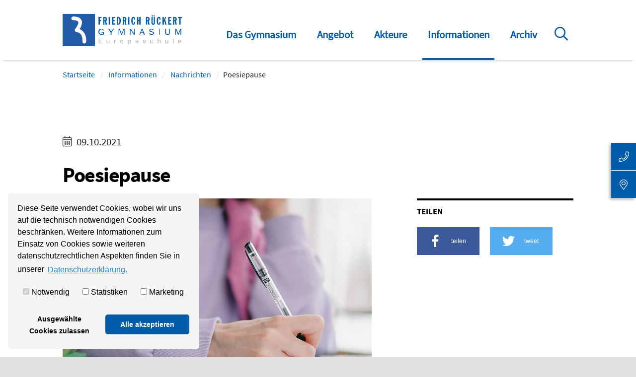

--- FILE ---
content_type: text/html; charset=utf-8
request_url: https://www.rueckert-gymnasium.de/aktuelles/detail/poesiepause.html
body_size: 11962
content:
<!DOCTYPE html>
<html dir="ltr" lang="de-DE">
<head>

<meta charset="utf-8">
<!-- 
	Integration and development by Zellwerk GmbH & Co. KG | Düsseldorf/Germany - https://www.zellwerk.com.

	This website is powered by TYPO3 - inspiring people to share!
	TYPO3 is a free open source Content Management Framework initially created by Kasper Skaarhoj and licensed under GNU/GPL.
	TYPO3 is copyright 1998-2025 of Kasper Skaarhoj. Extensions are copyright of their respective owners.
	Information and contribution at https://typo3.org/
-->



<title>Poesiepause - Rückert-Gymnasium</title>
<meta name="generator" content="TYPO3 CMS" />
<meta name="description" content="Sprach- und Literauturerfahrung auf äußerst kreative Weise" />
<meta property="og:title" content="Poesiepause" />
<meta property="og:type" content="article" />
<meta property="og:url" content="https://www.rueckert-gymnasium.de/aktuelles/detail/poesiepause.html" />
<meta property="og:image" content="https://www.rueckert-gymnasium.de/fileadmin/public/_processed_/4/b/csm_Schreibende_Hand_ac6f1d2af5.jpg" />
<meta property="og:image:width" content="500" />
<meta property="og:image:height" content="334" />
<meta property="og:description" content="Sprach- und Literauturerfahrung auf äußerst kreative Weise" />
<meta name="twitter:card" content="summary" />

<link rel="stylesheet" type="text/css" href="/typo3temp/assets/compressed/merged-bdb34b6946efb2eb6db8cdf80861a60e-a33711f8167ecec18c89be49e35113c6.1695039912.css" media="all">
<link rel="stylesheet" type="text/css" href="/typo3temp/assets/compressed/merged-867644904bda0ec9e64711b9bda72a01-3798a121d68a2cf97bc5aa900f00ae8c.1728384283.css" media="all">


<script src="/typo3temp/assets/compressed/merged-4cc1ad11a420cf59e273b56d278dab13-a2316a0ea6d68117aa5ebe4d359ff1b6.1695039912.js" type="text/javascript"></script>



<meta name="google-site-verification" content="ZmD847KhClncj2GwjUPj0KyAu6n38_6jnIAT_0toxzE" /><script data-ignore="1" data-cookieconsent="statistics" type="text/plain"></script>

<!-- Begin Cookie Consent plugin by Dirk Persky - https://github.com/DirkPersky/typo3-dp_cookieconsent -->
<script type="text/plain" data-ignore="1" data-dp-cookieDesc="layout">
    Diese Seite verwendet Cookies, wobei wir uns auf die technisch notwendigen Cookies beschränken. Weitere Informationen zum Einsatz von Cookies sowie weiteren datenschutzrechtlichen Aspekten finden Sie in unserer


    <a aria-label="learn more about cookies"
       role=button tabindex="0"
       class="cc-link"
       href="/datenschutz.html"
       rel="noopener noreferrer nofollow"
       target="_blank"
    >
        Datenschutzerklärung.
    </a>


</script>
<script type="text/plain" data-ignore="1" data-dp-cookieSelect="layout">
    <div class="dp--cookie-check" xmlns:f="http://www.w3.org/1999/html">
    <label for="dp--cookie-require">
        <input type="hidden" name="" value="" /><input disabled="disabled" class="dp--check-box" id="dp--cookie-require" type="checkbox" name="" value="" checked="checked" />
        Notwendig
    </label>
    <label for="dp--cookie-statistics">
        <input class="dp--check-box" id="dp--cookie-statistics" type="checkbox" name="" value="" />
        Statistiken
    </label>
    <label for="dp--cookie-marketing">
        <input class="dp--check-box" id="dp--cookie-marketing" type="checkbox" name="" value="" />
        Marketing
    </label>
</div>

</script>
<script type="text/plain" data-ignore="1" data-dp-cookieRevoke="layout">
    <div class="cc-revoke dp--revoke {{classes}}">
    <i class="dp--icon-fingerprint"></i>
    <span class="dp--hover">Cookies</span>
</div>



</script>
<script type="text/javascript" data-ignore="1">
    window.cookieconsent_options = {
        overlay: {
            notice: false,
            box: {
                background: '#BA0000',
                text: '#FFFFFF'
            },
            btn: {
                background: '#B81839',
                text: '#FFFFFF'
            }
        },
        content: {
            message:'Diese Seite verwendet Cookies, wobei wir uns auf die technisch notwendigen Cookies beschränken. Weitere Informationen zum Einsatz von Cookies sowie weiteren datenschutzrechtlichen Aspekten finden Sie in unserer',
            dismiss:'Ausgewählte Cookies zulassen',
            allow:'Ausgewählte Cookies zulassen',
            deny: 'Ablehnen',
            link:'Datenschutzerklärung.',
            href:'/datenschutz.html',
            target:'_blank',

            dpRequire: 'Notwendig',
            dpStatistik: 'Statistiken',
            dpMarketing: 'Marketing',

            media: {
                notice: 'Cookie-Hinweis',
                desc: 'Durch das Laden dieser Ressource wird eine Verbindung zu externen Servern hergestellt, die Cookies und andere Tracking-Technologien verwenden, um die Benutzererfahrung zu personalisieren und zu verbessern. Weitere Informationen finden Sie in unserer Datenschutzerklärung.',
                btn: 'Erlaube Cookies und lade diese Ressource',
            },

            'allow-all': 'Alle akzeptieren'
        },
        autoOpen: true || false,
        layout: 'dpextend',
        theme: 'classic',
        position: 'bottom-left',
        type: 'opt-in',
        revokable: true,
        reloadOnRevoke: false,
        checkboxes: {"statistics":"false","marketing":"false"},
        dismissOnScroll: parseInt('0')||false,
        palette: {
            popup: {
                background: '#F5F5F5',
                text: '#000000'
            },
            button: {
                background: '#005BA9',
                text: '#FFFFFF',
            }
        }
    };
</script>
<!-- End Cookie Consent plugin -->


    
        
        
        

    
    

<link rel="canonical" href="https://www.rueckert-gymnasium.de/aktuelles/detail/poesiepause.html"/>

    <meta http-equiv="X-UA-Compatible" content="IE=edge" />
            <meta name="viewport" content="minimal-ui, initial-scale=1.0, maximum-scale=1.0, minimum-scale=1.0, width=device-width, user-scalable=no" />
            <meta name="HandheldFriendly" content="true" />
            <meta name="apple-mobile-web-app-title" content="rueckert-gymnasium" />
            <meta name="apple-mobile-web-app-capable" content="yes" />
            <meta name="apple-mobile-web-app-status-bar-style" content="black" />
            <meta name="msapplication-navbutton-color" content="#ffffff" />
            <meta name="msapplication-TileImage" content="https://www.rueckert-gymnasium.de/favicons/ms-icon-144x144.png" />
            <meta name="msapplication-config" content="https://www.rueckert-gymnasium.de/browserconfig.xml" />
            <meta name="msapplication-TileColor" content="default">
            <meta name="format-detection" content="telephone=no" />
            <meta name="application-name" content="rueckert-gymnasium" />
            
            <meta name="theme-color" content="default">
            <link rel="apple-touch-icon" sizes="57x57" href="https://www.rueckert-gymnasium.de/favicons/apple-icon-57x57.png" />
            <link rel="apple-touch-icon" sizes="60x60" href="https://www.rueckert-gymnasium.de/favicons/apple-icon-60x60.png" />
            <link rel="apple-touch-icon" sizes="72x72" href="https://www.rueckert-gymnasium.de/favicons/apple-icon-72x72.png" />
            <link rel="apple-touch-icon" sizes="76x76" href="https://www.rueckert-gymnasium.de/favicons/apple-icon-76x76.png" />
            <link rel="apple-touch-icon" sizes="114x114" href="https://www.rueckert-gymnasium.de/favicons/apple-icon-114x114.png" />
            <link rel="apple-touch-icon" sizes="120x120" href="https://www.rueckert-gymnasium.de/favicons/apple-icon-120x120.png" />
            <link rel="apple-touch-icon" sizes="144x144" href="https://www.rueckert-gymnasium.de/favicons/apple-icon-144x144.png" />
            <link rel="apple-touch-icon" sizes="152x152" href="https://www.rueckert-gymnasium.de/favicons/apple-icon-152x152.png" />
            <link rel="apple-touch-icon" sizes="180x180" href="https://www.rueckert-gymnasium.de/favicons/apple-icon-180x180.png" />
            <link rel="apple-touch-icon-precomposed" sizes="180x180" href="https://www.rueckert-gymnasium.de/favicons/apple-icon-180x180.png">
            <link rel="icon" type="image/png" sizes="192x192"  href="https://www.rueckert-gymnasium.de/favicons/android-icon-192x192.png" />
            <link rel="icon" type="image/png" sizes="32x32" href="https://www.rueckert-gymnasium.de/favicons/favicon-32x32.png" />
            <link rel="icon" type="image/png" sizes="96x96" href="https://www.rueckert-gymnasium.de/favicons/favicon-96x96.png" />
            <link rel="icon" type="image/png" sizes="16x16" href="https://www.rueckert-gymnasium.de/favicons/favicon-16x16.png" />
            <link rel="manifest" href="https://www.rueckert-gymnasium.de/manifest.json" />
            <link rel="shortcut icon" href="/favicon.ico" type="image/x-icon; charset=binary" />
            <link rel="alternate" type="application/rss+xml" title="News RSS-Feeds" href="https://www.rueckert-gymnasium.de/news.rss" />
            <link rel="alternate" type="application/rss+xml" title="Events RSS-Feeds" href="https://www.rueckert-gymnasium.de/events.rss" />
            
        

        <style>
            .buehne .carousel-inner > .item { height:250px; }@media (min-width: 576px) { .buehne .carousel-inner > .item { height:280px; } }@media (min-width: 768px) { .buehne .carousel-inner > .item { height:350px; } }@media (min-width: 992px) { .buehne .carousel-inner > .item { height:380px; } }@media (min-width: 1200px) { .buehne .carousel-inner > .item { height:380px; } }
        </style>
    
</head>
<body id="p321" class="tpl-homepage">








    <ul tabindex="-1" class="skip-navigation main" title="Stand: 16.08.2019 09:15 ID:321">
        <li>
            <a href="#main-321" class="skip" title="Direkt zum Inhalt (Eingabetaste)"
               onclick="document.getElementById('main-321').focus();">
                Direkt zum Inhalt (Eingabetaste)
            </a>
        </li>
        <li>
            <a href="#mainnav" class="skip" title="Direkt zum Hauptmenu (Eingabetaste)"
               onclick="document.getElementById('mainnav').focus();">
                Direkt zum Hauptmenu (Eingabetaste)
            </a>
        </li>
        <li>
            <a href="#searchbar-button" class="skip"
               title="Direkt zur Suche (Eingabetaste)"
               onclick="document.getElementById('searchbar-button').focus();">
               Direkt zur Suche (Eingabetaste)
            </a>
        </li>
        <li>
            <a href="#footer" class="skip"
               title="Direkt zum Footer (Eingabetaste)"
               onclick="document.getElementById('footer').focus()">
               Direkt zum Footer (Eingabetaste)
            </a>
        </li>
    </ul>



<div class="container-hd" id="container-hd-wrapper" data-language-ias-loading="Laden" data-language-ias-loadmore="Weitere laden" data-language-ias-loadprevious="Vorherige laden" data-language-ias-loadend="Ende">
    <header class="fixed-top" id="pagenavheader" role="banner">
        

        
        

        

         
                
        <nav class="meta-head navbar-expand-xl navbar-light noborder">
            <div class="container">
                <div class="collapse navbar-collapse">
                    <ul class="meta">
                        
                        
                    </ul>
                    
                </div>
            </div>
        </nav>
    
            

        <nav tabindex="-1" role="navigation" aria-label="Hauptnavigation" class="navbar navbar-expand-xl navbar-light noborder" id="mainnav">
            <div class="container">
                <div class="navbar-header navbar-header-main">
                    <div class="inner-header">
                        <a href="/index.html" title="Zur Startseite" class="d-inline-block navbar-brand navbar-brand-image" rel="home">
                            
        
                
            
        <img title="Zur Startseite" alt="Logo: Zur Startseite" class="corp-logo mobile" src="/fileadmin/public/Redaktion/Bilder/Logos/logo-rueckert-gymnasium.svg" height="51" width="185" />
        <img alt="Logo: Zur Startseite" class="corp-logo desktop" src="/fileadmin/public/Redaktion/Bilder/Logos/logo-rueckert-gymnasium.svg" height="66" width="240" />
    
                        </a>
                        <button class="navbar-toggler collapsed" type="button" data-toggle="collapse" data-target="#navbarCollapse" aria-controls="navbarCollapse" aria-expanded="false" aria-label="Toggle navigation">
                            <i class="far fa-bars"></i>
                            <i class="fal fa-times"></i>
                        </button>
                    </div>
                </div>
                <div class="collapse navbar-collapse" id="navbarCollapse">
                    <div class="shadow-mobi"></div>
                    
        
        <ul class="navbar-nav navbar-l ml-auto" data-breakpoint="xl" id="navbar-main">
            

            
                
                
                
                

                
                
                    
    <li class="navicon-right order-6 dropdown position-static" id="searchbar-dropdown">
        <a
            aria-expanded="false"
            aria-haspopup="true"
            class="searchbar-toggler d-none d-xl-block"
            id="searchbar-button"
            data-toggle="dropdown"
            href="#"
            title="Suche öffnen"
            data-search-lang-open="Suche öffnen"
            data-search-lang-close="Suche schließen">
            Suche öffnen
        </a>
        <div class="dropdown-menu" id="searchbar">
            <div class="container">
                
    
    <form aria-label="Suchen" method="get" class="form-inline mt-0 pt-4 mb-0 pb-4" id="tx_indexedsearch-box-dt" action="/suche.html?tx_kesearch_pi1%5Baction%5D=search&amp;tx_kesearch_pi1%5Bcontroller%5D=Page&amp;cHash=0ffaab515ebde369d4a8c702c425362b">
<div>
<input type="hidden" name="tx_kesearch_pi1[__referrer][@extension]" value="zw_provider" />
<input type="hidden" name="tx_kesearch_pi1[__referrer][@vendor]" value="FluidTYPO3" />
<input type="hidden" name="tx_kesearch_pi1[__referrer][@controller]" value="Page" />
<input type="hidden" name="tx_kesearch_pi1[__referrer][@action]" value="subpage" />
<input type="hidden" name="tx_kesearch_pi1[__referrer][arguments]" value="YTowOnt914c8212710109a6c78791fc38e829e19b3c4f6c1" />
<input type="hidden" name="tx_kesearch_pi1[__referrer][@request]" value="a:4:{s:10:&quot;@extension&quot;;s:11:&quot;zw_provider&quot;;s:11:&quot;@controller&quot;;s:4:&quot;Page&quot;;s:7:&quot;@action&quot;;s:7:&quot;subpage&quot;;s:7:&quot;@vendor&quot;;s:10:&quot;FluidTYPO3&quot;;}717519ad1e919bbdbe41d807df6d88c180792a30" />
<input type="hidden" name="tx_kesearch_pi1[__trustedProperties]" value="a:1:{s:5:&quot;sword&quot;;i:1;}1dca1faffeee2fa89a93a2e51c254bb161826cdb" />
</div>

        <div class="input-group input-group ml-auto w-100">
            <input autocomplete="on" placeholder="Suchbegriff eingeben" class="zw-02 form-control sword w-100" id="tx-indexedsearch-searchbox-sword-dt" type="text" name="tx_kesearch_pi1[sword]" />
            <span class="input-group-btn">
                <button class="btn btn-primary link-search" name="search[submitButton]" value="" type="submit" id="tx-indexedsearch-searchbox-button-submit-dt"><i class="fal fa-search"></i>  &nbsp;Suchen</button>
            </span>
            <label for="tx-indexedsearch-searchbox-sword-dt" class="sr-only">
                Suchen
            </label>
        </div>
    </form>


            </div>
        </div>
    </li>

                

                
                    <li class="nav-item sub  dropdown md-hover">
                        
                                <a aria-expanded="false" aria-haspopup="true" class="sub-toggle" href="#" id="mn-158" role="button">
                                    <i class="fal fa-angle-right"></i>
                                    <i class="fal fa-angle-up"></i>
                                </a>
                                <a aria-haspopup="true" aria-expanded="false" class="nav-link" title="Das Gymnasium" href="/das-gymnasium.html">Das Gymnasium</a>
                            
                        
                            
                                <div class="subnav level0">
                                    <div class="mobilnav-header d-flex flex-row justify-content-between">
                                        <div class="mobile-back">
                                            <span>Das Gymnasium</span>
                                        </div>
                                        <div class="back-icon">
                                            <i class="fal fa-angle-left"></i>
                                        </div>
                                    </div>
                                    <ul class="dropdown-menu dropdown-menu-left" aria-labelledby="mm-158">
                                        
                                            <li class="dropdown-item sub ">
                                                
                                                        
        
            
                    <a aria-expanded="false" aria-haspopup="true" class="sub-toggle" href="#" id="mn-163" role="button">
                        <i class="fal fa-angle-right"></i>
                    </a>
                    <a aria-haspopup="true" aria-expanded="false" class="nav-link" title="Profil" href="/das-gymnasium/profil.html">Profil</a>
                
            
                <div class="subnav level1">
                    <div class="mobilnav-header">
                        <i class="fal fa-angle-left"></i>
                        <span>Profil</span>
                    </div>
                    <ul class="dropdown-menu dropdown-menu-left" aria-labelledby="mm-163">
                        
                            
                                <li class="dropdown-item sub ">
                                    
                                            
        
            
                    <a aria-expanded="false" aria-haspopup="true" class="sub-toggle" href="#" id="mn-213" role="button">
                        <i class="fal fa-angle-right"></i>
                    </a>
                    <a aria-haspopup="true" aria-expanded="false" class="nav-link" title="Europaschule" href="/das-gymnasium/profil/europaschule.html">Europaschule</a>
                
            
                <div class="subnav level2">
                    <div class="mobilnav-header">
                        <i class="fal fa-angle-left"></i>
                        <span>Europaschule</span>
                    </div>
                    <ul class="dropdown-menu dropdown-menu-left" aria-labelledby="mm-213">
                        
                            
                                <li class="dropdown-item sub  ">
                                    
                                            
        
            
                    <a aria-expanded="false" aria-haspopup="true" class="sub-toggle" href="#" id="mn-372" role="button">
                        <i class="fal fa-angle-right"></i>
                    </a>
                    <a aria-haspopup="true" aria-expanded="false" class="nav-link" title="Erasmus+" href="/das-gymnasium/profil/erasmus.html">Erasmus+</a>
                
            
                <div class="subnav level3">
                    <div class="mobilnav-header">
                        <i class="fal fa-angle-left"></i>
                        <span>Erasmus+</span>
                    </div>
                    <ul class="dropdown-menu dropdown-menu-left" aria-labelledby="mm-372">
                        
                            
                                <li class="dropdown-item ">
                                    
                                            <a title="Adana, Turkey" href="/das-gymnasium/profil/europaschule/adana-turkey.html">Adana, Turkey</a>
                                        
                                </li>
                            
                                <li class="dropdown-item ">
                                    
                                            <a title="Izegem, Belgium" href="/das-gymnasium/profil/europaschule/izegem-belgium.html">Izegem, Belgium</a>
                                        
                                </li>
                            
                                <li class="dropdown-item ">
                                    
                                            <a title="Düsseldorf, Germany" href="/das-gymnasium/profil/europaschule/duesseldorf-germany.html">Düsseldorf, Germany</a>
                                        
                                </li>
                            
                                <li class="dropdown-item ">
                                    
                                            <a title="Kaunas, Lithuania" href="/das-gymnasium/profil/europaschule/kaunas-lithuania.html">Kaunas, Lithuania</a>
                                        
                                </li>
                            
                                <li class="dropdown-item ">
                                    
                                            <a title="Ploesti, Romania" href="/das-gymnasium/profil/europaschule/ploesti-romania.html">Ploesti, Romania</a>
                                        
                                </li>
                            
                                <li class="dropdown-item ">
                                    
                                            <a title="Project outcome" href="/das-gymnasium/profil/europaschule/project-outcome.html">Project outcome</a>
                                        
                                </li>
                            
                        
                    </ul>
                </div>
            
        
    
                                        
                                </li>
                            
                        
                    </ul>
                </div>
            
        
    
                                        
                                </li>
                            
                                <li class="dropdown-item ">
                                    
                                            <a title="Digitales" href="/das-gymnasium/profil/digitales.html">Digitales</a>
                                        
                                </li>
                            
                                <li class="dropdown-item ">
                                    
                                            <a title="MInT" href="/das-gymnasium/profil/mint.html">MInT</a>
                                        
                                </li>
                            
                                <li class="dropdown-item ">
                                    
                                            <a title="Sprachen" href="/das-gymnasium/profil/sprachen.html">Sprachen</a>
                                        
                                </li>
                            
                                <li class="dropdown-item ">
                                    
                                            <a title="Eigenverantwortliches Lernen" href="/das-gymnasium/profil/eigenverantwortliches-lernen.html">Eigenverantwortliches Lernen</a>
                                        
                                </li>
                            
                                <li class="dropdown-item ">
                                    
                                            <a title="Begabtenförderung" href="/das-gymnasium/profil/begabtenfoerderung.html">Begabtenförderung</a>
                                        
                                </li>
                            
                                <li class="dropdown-item ">
                                    
                                            <a title="Berufsorientierung" href="/das-gymnasium/profil/berufsorientierung.html">Berufsorientierung</a>
                                        
                                </li>
                            
                                <li class="dropdown-item sub">
                                    
                                            
        
            
                    <a aria-expanded="false" aria-haspopup="true" class="sub-toggle" href="#" id="mn-348" role="button">
                        <i class="fal fa-angle-right"></i>
                    </a>
                    <a aria-haspopup="true" aria-expanded="false" class="nav-link" title="Schule ohne Rassismus" href="/das-gymnasium/profil/schule-ohne-rassismus.html">Schule ohne Rassismus</a>
                
            
                <div class="subnav level2">
                    <div class="mobilnav-header">
                        <i class="fal fa-angle-left"></i>
                        <span>Schule ohne Rassismus</span>
                    </div>
                    <ul class="dropdown-menu dropdown-menu-left" aria-labelledby="mm-348">
                        
                            
                                <li class="dropdown-item sub  ">
                                    
                                            
        
            
                    <a aria-expanded="false" aria-haspopup="true" class="sub-toggle" href="#" id="mn-413" role="button">
                        <i class="fal fa-angle-right"></i>
                    </a>
                    <a aria-haspopup="true" aria-expanded="false" class="nav-link" title="Projekte und Aktionen" href="/das-gymnasium/profil/projekte-und-aktionen.html">Projekte und Aktionen</a>
                
            
                <div class="subnav level3">
                    <div class="mobilnav-header">
                        <i class="fal fa-angle-left"></i>
                        <span>Projekte und Aktionen</span>
                    </div>
                    <ul class="dropdown-menu dropdown-menu-left" aria-labelledby="mm-413">
                        
                            
                                <li class="dropdown-item ">
                                    
                                            <a title="Was wir tun?" href="/angebot/faecherangebot/projekt-1945-80-jahre-danach-was-geht-uns-das-noch-an-1.html">Was wir tun?</a>
                                        
                                </li>
                            
                                <li class="dropdown-item sub ">
                                    
                                            
        
            
                    <a aria-expanded="false" aria-haspopup="true" class="sub-toggle" href="#" id="mn-405" role="button">
                        <i class="fal fa-angle-right"></i>
                    </a>
                    <a aria-haspopup="true" aria-expanded="false" class="nav-link" title="Projekt: 1945: 80 Jahre danach – Was geht uns das noch an?" href="/angebot/faecherangebot/projekt-1945-80-jahre-danach-was-geht-uns-das-noch-an.html">Projekt: 1945: 80 Jahre danach – Was geht uns das noch an?</a>
                
            
                <div class="subnav level4">
                    <div class="mobilnav-header">
                        <i class="fal fa-angle-left"></i>
                        <span>Projekt: 1945: 80 Jahre danach – Was geht uns das noch an?</span>
                    </div>
                    <ul class="dropdown-menu dropdown-menu-left" aria-labelledby="mm-405">
                        
                            
                                <li class="dropdown-item sub ">
                                    
                                            
        
            
                    <a aria-expanded="false" aria-haspopup="true" class="sub-toggle" href="#" id="mn-429" role="button">
                        <i class="fal fa-angle-right"></i>
                    </a>
                    <a aria-haspopup="true" aria-expanded="false" class="nav-link" title="Plakate" href="/das-gymnasium/profil/projekte-und-aktionen/plakate.html">Plakate</a>
                
            
                <div class="subnav level5">
                    <div class="mobilnav-header">
                        <i class="fal fa-angle-left"></i>
                        <span>Plakate</span>
                    </div>
                    <ul class="dropdown-menu dropdown-menu-left" aria-labelledby="mm-429">
                        
                            
                                <li class="dropdown-item ">
                                    
                                            <a title="Plakat - So hat es damals auch angefangen" href="/angebot/faecherangebot/projekt-1945-80-jahre-danach-was-geht-uns-das-noch-an/plakplakat-so-hat-es-damals-auch-angefangen.html">Plakat - So hat es damals auch angefangen</a>
                                        
                                </li>
                            
                                <li class="dropdown-item ">
                                    
                                            <a title="Plakat - Jüdisches Leben in Düsseldorf" href="/angebot/faecherangebot/projekt-1945-80-jahre-danach-was-geht-uns-das-noch-an/plakat-juedisches-leben-in-duesseldorf.html">Plakat - Jüdisches Leben in Düsseldorf</a>
                                        
                                </li>
                            
                        
                    </ul>
                </div>
            
        
    
                                        
                                </li>
                            
                                <li class="dropdown-item sub ">
                                    
                                            
        
            
                    <a aria-expanded="false" aria-haspopup="true" class="sub-toggle" href="#" id="mn-428" role="button">
                        <i class="fal fa-angle-right"></i>
                    </a>
                    <a aria-haspopup="true" aria-expanded="false" class="nav-link" title="Interviews und Portraits" href="/das-gymnasium/profil/projekte-und-aktionen/interviews-und-portraits.html">Interviews und Portraits</a>
                
            
                <div class="subnav level5">
                    <div class="mobilnav-header">
                        <i class="fal fa-angle-left"></i>
                        <span>Interviews und Portraits</span>
                    </div>
                    <ul class="dropdown-menu dropdown-menu-left" aria-labelledby="mm-428">
                        
                            
                                <li class="dropdown-item ">
                                    
                                            <a title="Anne Jebbari" href="/angebot/faecherangebot/projekt-1945-80-jahre-danach-was-geht-uns-das-noch-an/anne-jabbari.html">Anne Jebbari</a>
                                        
                                </li>
                            
                                <li class="dropdown-item ">
                                    
                                            <a title="Wilhelm Olli Mettbach" href="/angebot/faecherangebot/projekt-1945-80-jahre-danach-was-geht-uns-das-noch-an/olli-mettbach.html">Wilhelm Olli Mettbach</a>
                                        
                                </li>
                            
                                <li class="dropdown-item ">
                                    
                                            <a title="Mahinur" href="/das-gymnasium/profil/projekte-und-aktionen/interviews-und-portraits/mahinur.html">Mahinur</a>
                                        
                                </li>
                            
                                <li class="dropdown-item ">
                                    
                                            <a title="Sibel Demirak" href="/angebot/faecherangebot/projekt-1945-80-jahre-danach-was-geht-uns-das-noch-an/sibel-demirak.html">Sibel Demirak</a>
                                        
                                </li>
                            
                                <li class="dropdown-item ">
                                    
                                            <a title="Samy Charchira" href="/angebot/faecherangebot/geschichte/samy-charchira.html">Samy Charchira</a>
                                        
                                </li>
                            
                                <li class="dropdown-item ">
                                    
                                            <a title="Wilfried Clausing" href="/das-gymnasium/profil/projekte-und-aktionen/interviews-und-portraits/wilfried-clausing.html">Wilfried Clausing</a>
                                        
                                </li>
                            
                                <li class="dropdown-item ">
                                    
                                            <a title="Roni" href="/angebot/faecherangebot/projekt-1945-80-jahre-danach-was-geht-uns-das-noch-an/roni.html">Roni</a>
                                        
                                </li>
                            
                                <li class="dropdown-item ">
                                    
                                            <a title="Amir Sharon" href="/das-gymnasium/profil/projekte-und-aktionen/interviews-und-portraits/amir-sharon.html">Amir Sharon</a>
                                        
                                </li>
                            
                                <li class="dropdown-item ">
                                    
                                            <a title="Robert" href="/angebot/faecherangebot/projekt-1945-80-jahre-danach-was-geht-uns-das-noch-an/robert.html">Robert</a>
                                        
                                </li>
                            
                                <li class="dropdown-item ">
                                    
                                            <a title="Oded Horowitz" href="/angebot/faecherangebot/geschichte/oded-horowitz.html">Oded Horowitz</a>
                                        
                                </li>
                            
                                <li class="dropdown-item ">
                                    
                                            <a title="Miriam Koch" href="/angebot/faecherangebot/geschichte/miriam-koch.html">Miriam Koch</a>
                                        
                                </li>
                            
                                <li class="dropdown-item ">
                                    
                                            <a title="Max" href="/angebot/faecherangebot/projekt-1945-80-jahre-danach-was-geht-uns-das-noch-an/max.html">Max</a>
                                        
                                </li>
                            
                                <li class="dropdown-item ">
                                    
                                            <a title="Maya" href="/angebot/faecherangebot/geschichte/maya.html">Maya</a>
                                        
                                </li>
                            
                                <li class="dropdown-item ">
                                    
                                            <a title="Julia Dillmann" href="/angebot/faecherangebot/projekt-1945-80-jahre-danach-was-geht-uns-das-noch-an/julia-dillmann.html">Julia Dillmann</a>
                                        
                                </li>
                            
                                <li class="dropdown-item ">
                                    
                                            <a title="Herbert Rubinstein" href="/angebot/faecherangebot/projekt-1945-80-jahre-danach-was-geht-uns-das-noch-an/herbert-rubinstein.html">Herbert Rubinstein</a>
                                        
                                </li>
                            
                                <li class="dropdown-item ">
                                    
                                            <a title="Jutta Wevers" href="/angebot/faecherangebot/projekt-1945-80-jahre-danach-was-geht-uns-das-noch-an/jutta-wevers.html">Jutta Wevers</a>
                                        
                                </li>
                            
                                <li class="dropdown-item ">
                                    
                                            <a title="Pèter Vasadi" href="/angebot/faecherangebot/projekt-1945-80-jahre-danach-was-geht-uns-das-noch-an/klaus-brandt.html">Pèter Vasadi</a>
                                        
                                </li>
                            
                                <li class="dropdown-item ">
                                    
                                            <a title="Jona Winstroth" href="/angebot/faecherangebot/projekt-1945-80-jahre-danach-was-geht-uns-das-noch-an/jona-winstroth.html">Jona Winstroth</a>
                                        
                                </li>
                            
                                <li class="dropdown-item ">
                                    
                                            <a title="Calvin Wilden" href="/angebot/faecherangebot/projekt-1945-80-jahre-danach-was-geht-uns-das-noch-an/calvin-wilden.html">Calvin Wilden</a>
                                        
                                </li>
                            
                                <li class="dropdown-item ">
                                    
                                            <a title="Birgit Schentek" href="/angebot/faecherangebot/projekt-1945-80-jahre-danach-was-geht-uns-das-noch-an/birgit-schentek.html">Birgit Schentek</a>
                                        
                                </li>
                            
                                <li class="dropdown-item ">
                                    
                                            <a title="Benedikt Linnenbrink" href="/angebot/faecherangebot/projekt-1945-80-jahre-danach-was-geht-uns-das-noch-an/benedikt-linnenbrink.html">Benedikt Linnenbrink</a>
                                        
                                </li>
                            
                                <li class="dropdown-item ">
                                    
                                            <a title="Astrid Hirsch-von Borries" href="/angebot/faecherangebot/geschichte/astrid-hirsch-von-borries.html">Astrid Hirsch-von Borries</a>
                                        
                                </li>
                            
                                <li class="dropdown-item ">
                                    
                                            <a title="Arian" href="/angebot/faecherangebot/geschichte/arian.html">Arian</a>
                                        
                                </li>
                            
                        
                    </ul>
                </div>
            
        
    
                                        
                                </li>
                            
                        
                    </ul>
                </div>
            
        
    
                                        
                                </li>
                            
                        
                    </ul>
                </div>
            
        
    
                                        
                                </li>
                            
                        
                    </ul>
                </div>
            
        
    
                                        
                                </li>
                            
                                <li class="dropdown-item ">
                                    
                                            <a title="Fair-Trade-Schule" href="/das-gymnasium/profil/fair-trade-schule.html">Fair-Trade-Schule</a>
                                        
                                </li>
                            
                                <li class="dropdown-item ">
                                    
                                            <a title="Ackerschule" href="/das-gymnasium/profil/ackerschule.html">Ackerschule</a>
                                        
                                </li>
                            
                        
                    </ul>
                </div>
            
        
    
                                                    
                                            </li>
                                        
                                            <li class="dropdown-item ">
                                                
                                                        <a title="Erprobungsstufe" href="/das-gymnasium/erprobungsstufe.html">Erprobungsstufe</a>

                                                    
                                            </li>
                                        
                                            <li class="dropdown-item ">
                                                
                                                        <a title="Sekundarstufe I" href="/das-gymnasium/sekundarstufe-1.html">Sekundarstufe I</a>

                                                    
                                            </li>
                                        
                                            <li class="dropdown-item ">
                                                
                                                        <a title="Oberstufe" href="/oberstufe.html">Oberstufe</a>

                                                    
                                            </li>
                                        
                                            <li class="dropdown-item sub ">
                                                
                                                        
        
            
                    <a aria-expanded="false" aria-haspopup="true" class="sub-toggle" href="#" id="mn-319" role="button">
                        <i class="fal fa-angle-right"></i>
                    </a>
                    <a aria-haspopup="true" aria-expanded="false" class="nav-link" title="Galerie" href="/das-gymnasium/galerie.html">Galerie</a>
                
            
                <div class="subnav level1">
                    <div class="mobilnav-header">
                        <i class="fal fa-angle-left"></i>
                        <span>Galerie</span>
                    </div>
                    <ul class="dropdown-menu dropdown-menu-left" aria-labelledby="mm-319">
                        
                            
                                <li class="dropdown-item ">
                                    
                                            <a title="Bildergalerie" href="/das-gymnasium/galerie/bildergalerie.html">Bildergalerie</a>
                                        
                                </li>
                            
                                <li class="dropdown-item ">
                                    
                                            <a title="Videogalerie" href="/das-gymnasium/galerie/videogalerie.html">Videogalerie</a>
                                        
                                </li>
                            
                                <li class="dropdown-item ">
                                    
                                            <a title="Videoreihe &quot;FRG Erklärt&quot;" href="/das-gymnasium/galerie/videoreihe-frg-erklaert.html">Videoreihe &quot;FRG Erklärt&quot;</a>
                                        
                                </li>
                            
                        
                    </ul>
                </div>
            
        
    
                                                    
                                            </li>
                                        
                                    </ul>
                                </div>
                            
                        
                    </li>
                
                    <li class="nav-item sub dropdown md-hover">
                        
                                <a aria-expanded="false" aria-haspopup="true" class="sub-toggle" href="#" id="mn-161" role="button">
                                    <i class="fal fa-angle-right"></i>
                                    <i class="fal fa-angle-up"></i>
                                </a>
                                <a aria-haspopup="true" aria-expanded="false" class="nav-link" title="Angebot" href="/angebot.html">Angebot</a>
                            
                        
                            
                                <div class="subnav level0">
                                    <div class="mobilnav-header d-flex flex-row justify-content-between">
                                        <div class="mobile-back">
                                            <span>Angebot</span>
                                        </div>
                                        <div class="back-icon">
                                            <i class="fal fa-angle-left"></i>
                                        </div>
                                    </div>
                                    <ul class="dropdown-menu dropdown-menu-right" aria-labelledby="mm-161">
                                        
                                            <li class="dropdown-item sub ">
                                                
                                                        
        
            
                    <a aria-expanded="false" aria-haspopup="true" class="sub-toggle" href="#" id="mn-243" role="button">
                        <i class="fal fa-angle-right"></i>
                    </a>
                    <a aria-haspopup="true" aria-expanded="false" class="nav-link" title="Fächerangebot" href="/angebot/faecherangebot.html">Fächerangebot</a>
                
            
                <div class="subnav level1">
                    <div class="mobilnav-header">
                        <i class="fal fa-angle-left"></i>
                        <span>Fächerangebot</span>
                    </div>
                    <ul class="dropdown-menu dropdown-menu-left" aria-labelledby="mm-243">
                        
                            
                                <li class="dropdown-item ">
                                    
                                            <a title="Biologie" href="/angebot/faecherangebot/biologie.html">Biologie</a>
                                        
                                </li>
                            
                                <li class="dropdown-item ">
                                    
                                            <a title="Chemie" href="/angebot/faecherangebot/chemie.html">Chemie</a>
                                        
                                </li>
                            
                                <li class="dropdown-item ">
                                    
                                            <a title="Deutsch" href="/angebot/faecherangebot/deutsch.html">Deutsch</a>
                                        
                                </li>
                            
                                <li class="dropdown-item ">
                                    
                                            <a title="Differenzierungsangebote" href="/angebot/faecherangebot/differenzierungsangebote.html">Differenzierungsangebote</a>
                                        
                                </li>
                            
                                <li class="dropdown-item ">
                                    
                                            <a title="Englisch" href="/angebot/faecherangebot/englisch.html">Englisch</a>
                                        
                                </li>
                            
                                <li class="dropdown-item ">
                                    
                                            <a title="Erdkunde" href="/angebot/faecherangebot/erdkunde.html">Erdkunde</a>
                                        
                                </li>
                            
                                <li class="dropdown-item ">
                                    
                                            <a title="Französisch" href="/angebot/faecherangebot/franzoesisch.html">Französisch</a>
                                        
                                </li>
                            
                                <li class="dropdown-item ">
                                    
                                            <a title="Geschichte" href="/angebot/faecherangebot/geschichte.html">Geschichte</a>
                                        
                                </li>
                            
                                <li class="dropdown-item ">
                                    
                                            <a title="Informatik" href="/angebot/faecherangebot/informatik.html">Informatik</a>
                                        
                                </li>
                            
                                <li class="dropdown-item ">
                                    
                                            <a title="Kunst" href="/angebot/faecherangebot/kunst.html">Kunst</a>
                                        
                                </li>
                            
                                <li class="dropdown-item ">
                                    
                                            <a title="Latein" href="/angebot/faecherangebot/latein.html">Latein</a>
                                        
                                </li>
                            
                                <li class="dropdown-item ">
                                    
                                            <a title="Mathematik" href="/angebot/faecherangebot/mathematik.html">Mathematik</a>
                                        
                                </li>
                            
                                <li class="dropdown-item ">
                                    
                                            <a title="Musik" href="/angebot/faecherangebot/musik.html">Musik</a>
                                        
                                </li>
                            
                                <li class="dropdown-item ">
                                    
                                            <a title="Philosophie" href="/angebot/faecherangebot/philosophie.html">Philosophie</a>
                                        
                                </li>
                            
                                <li class="dropdown-item ">
                                    
                                            <a title="Physik" href="/angebot/faecherangebot/physik.html">Physik</a>
                                        
                                </li>
                            
                                <li class="dropdown-item ">
                                    
                                            <a title="Religion" href="/angebot/faecherangebot/religion.html">Religion</a>
                                        
                                </li>
                            
                                <li class="dropdown-item ">
                                    
                                            <a title="Sozialwissenschaften" href="/angebot/faecherangebot/sozialwissenschaften.html">Sozialwissenschaften</a>
                                        
                                </li>
                            
                                <li class="dropdown-item ">
                                    
                                            <a title="Spanisch" href="/angebot/faecherangebot/spanisch.html">Spanisch</a>
                                        
                                </li>
                            
                                <li class="dropdown-item ">
                                    
                                            <a title="Sport" href="/angebot/faecherangebot/sport.html">Sport</a>
                                        
                                </li>
                            
                        
                    </ul>
                </div>
            
        
    
                                                    
                                            </li>
                                        
                                            <li class="dropdown-item ">
                                                
                                                        <a title="Ganztagsgymnasium" href="/angebot/ganztagsgymnasium.html">Ganztagsgymnasium</a>

                                                    
                                            </li>
                                        
                                            <li class="dropdown-item ">
                                                
                                                        <a title="Instrumentalklasse" href="/angebot/instrumentalklasse.html">Instrumentalklasse</a>

                                                    
                                            </li>
                                        
                                            <li class="dropdown-item ">
                                                
                                                        <a title="Literaturförderung" href="/angebot/literaturfoerderung.html">Literaturförderung</a>

                                                    
                                            </li>
                                        
                                            <li class="dropdown-item ">
                                                
                                                        <a title="AG-Angebot" href="/angebot/ag-angebot.html">AG-Angebot</a>

                                                    
                                            </li>
                                        
                                            <li class="dropdown-item ">
                                                
                                                        <a title="Soziales" href="/angebot/soziales.html">Soziales</a>

                                                    
                                            </li>
                                        
                                            <li class="dropdown-item ">
                                                
                                                        <a title="Ausstattung" href="/angebot/ausstattung.html">Ausstattung</a>

                                                    
                                            </li>
                                        
                                    </ul>
                                </div>
                            
                        
                    </li>
                
                    <li class="nav-item sub dropdown md-hover">
                        
                                <a aria-expanded="false" aria-haspopup="true" class="sub-toggle" href="#" id="mn-209" role="button">
                                    <i class="fal fa-angle-right"></i>
                                    <i class="fal fa-angle-up"></i>
                                </a>
                                <a aria-haspopup="true" aria-expanded="false" class="nav-link" title="Akteure" href="/akteure.html">Akteure</a>
                            
                        
                            
                                <div class="subnav level0">
                                    <div class="mobilnav-header d-flex flex-row justify-content-between">
                                        <div class="mobile-back">
                                            <span>Akteure</span>
                                        </div>
                                        <div class="back-icon">
                                            <i class="fal fa-angle-left"></i>
                                        </div>
                                    </div>
                                    <ul class="dropdown-menu dropdown-menu-right" aria-labelledby="mm-209">
                                        
                                            <li class="dropdown-item ">
                                                
                                                        <a title="Schulleitung" href="/akteure/schulleitung.html">Schulleitung</a>

                                                    
                                            </li>
                                        
                                            <li class="dropdown-item ">
                                                
                                                        <a title="Kollegium" href="/akteure/kollegium.html">Kollegium</a>

                                                    
                                            </li>
                                        
                                            <li class="dropdown-item sub">
                                                
                                                        
        
            
                    <a aria-expanded="false" aria-haspopup="true" class="sub-toggle" href="#" id="mn-211" role="button">
                        <i class="fal fa-angle-right"></i>
                    </a>
                    <a aria-haspopup="true" aria-expanded="false" class="nav-link" title="Schülervertretung SV" href="/akteure/schuelervertretung-sv.html">Schülervertretung SV</a>
                
            
                <div class="subnav level1">
                    <div class="mobilnav-header">
                        <i class="fal fa-angle-left"></i>
                        <span>Schülervertretung SV</span>
                    </div>
                    <ul class="dropdown-menu dropdown-menu-left" aria-labelledby="mm-211">
                        
                            
                                <li class="dropdown-item  ">
                                    
                                            <a class=" " title="Statement für den Frieden" href="/akteure/statement-fuer-den-frieden.html">Statement für den Frieden</a>
                                        
                                </li>
                            
                        
                    </ul>
                </div>
            
        
    
                                                    
                                            </li>
                                        
                                            <li class="dropdown-item ">
                                                
                                                        <a title="Beratungslehrerinnen" href="/akteure/beratungslehrerinnen.html">Beratungslehrerinnen</a>

                                                    
                                            </li>
                                        
                                            <li class="dropdown-item ">
                                                
                                                        <a title="Schulsozialarbeit" href="/akteure/schulsozialarbeit.html">Schulsozialarbeit</a>

                                                    
                                            </li>
                                        
                                            <li class="dropdown-item ">
                                                
                                                        <a title="Förderverein" href="/akteure/foerderverein.html">Förderverein</a>

                                                    
                                            </li>
                                        
                                    </ul>
                                </div>
                            
                        
                    </li>
                
                    <li class="nav-item active sub dropdown md-hover">
                        
                                <a aria-expanded="false" aria-haspopup="true" class="sub-toggle" href="#" id="mn-245" role="button">
                                    <i class="fal fa-angle-right"></i>
                                    <i class="fal fa-angle-up"></i>
                                </a>
                                <a aria-haspopup="true" aria-expanded="false" class="nav-link" title="Informationen" href="/informationen.html">Informationen</a>
                            
                        
                            
                                <div class="subnav level0">
                                    <div class="mobilnav-header d-flex flex-row justify-content-between">
                                        <div class="mobile-back">
                                            <span>Informationen</span>
                                        </div>
                                        <div class="back-icon">
                                            <i class="fal fa-angle-left"></i>
                                        </div>
                                    </div>
                                    <ul class="dropdown-menu dropdown-menu-right" aria-labelledby="mm-245">
                                        
                                            <li class="dropdown-item active ">
                                                
                                                        <a class="active " title="Nachrichten" href="/informationen/nachrichten.html">Nachrichten</a>

                                                    
                                            </li>
                                        
                                            <li class="dropdown-item ">
                                                
                                                        <a title="Kalender" href="/informationen/kalender.html">Kalender</a>

                                                    
                                            </li>
                                        
                                            <li class="dropdown-item ">
                                                
                                                        <a title="FAQ" href="/faq.html">FAQ</a>

                                                    
                                            </li>
                                        
                                            <li class="dropdown-item ">
                                                
                                                        <a title="Anleitungen" href="/anleitungen.html">Anleitungen</a>

                                                    
                                            </li>
                                        
                                            <li class="dropdown-item ">
                                                
                                                        <a title="Downloads" href="/informationen/downloads.html">Downloads</a>

                                                    
                                            </li>
                                        
                                            <li class="dropdown-item ">
                                                
                                                        <a title="Beurlaubung" href="/informationen/beurlaubung.html">Beurlaubung</a>

                                                    
                                            </li>
                                        
                                            <li class="dropdown-item ">
                                                
                                                        <a title="Mensaessen" href="/informationen/mensaessen.html">Mensaessen</a>

                                                    
                                            </li>
                                        
                                            <li class="dropdown-item ">
                                                
                                                        <a title="Verkehrsanbindung" href="/informationen/verkehrsanbindung.html">Verkehrsanbindung</a>

                                                    
                                            </li>
                                        
                                            <li class="dropdown-item ">
                                                
                                                        <a title="Kontakt" href="/informationen/kontakt.html">Kontakt</a>

                                                    
                                            </li>
                                        
                                    </ul>
                                </div>
                            
                        
                    </li>
                
                    <li class="nav-item sub  dropdown md-hover last">
                        
                                <a aria-expanded="false" aria-haspopup="true" class="sub-toggle" href="#" id="mn-395" role="button">
                                    <i class="fal fa-angle-right"></i>
                                    <i class="fal fa-angle-up"></i>
                                </a>
                                <a aria-haspopup="true" aria-expanded="false" class="nav-link" title="Archiv" href="/archiv.html">Archiv</a>
                            
                        
                            
                                <div class="subnav level0">
                                    <div class="mobilnav-header d-flex flex-row justify-content-between">
                                        <div class="mobile-back">
                                            <span>Archiv</span>
                                        </div>
                                        <div class="back-icon">
                                            <i class="fal fa-angle-left"></i>
                                        </div>
                                    </div>
                                    <ul class="dropdown-menu dropdown-menu-right" aria-labelledby="mm-395">
                                        
                                            <li class="dropdown-item ">
                                                
                                                        <a title="Rückert2Day" href="/archiv/rueckert2day.html">Rückert2Day</a>

                                                    
                                            </li>
                                        
                                            <li class="dropdown-item ">
                                                
                                                        <a title="Elternbriefe" href="/archiv/elternbriefe.html">Elternbriefe</a>

                                                    
                                            </li>
                                        
                                            <li class="dropdown-item ">
                                                
                                                        <a title="Schuljahr 2019/20" href="/archiv/schuljahr-2019/20.html">Schuljahr 2019/20</a>

                                                    
                                            </li>
                                        
                                            <li class="dropdown-item ">
                                                
                                                        <a title="Schuljahr 2020/21" href="/archiv/schuljahr-2020/21.html">Schuljahr 2020/21</a>

                                                    
                                            </li>
                                        
                                            <li class="dropdown-item ">
                                                
                                                        <a title="Schuljahr 2021/22" href="/archiv/schuljahr-2021/22.html">Schuljahr 2021/22</a>

                                                    
                                            </li>
                                        
                                            <li class="dropdown-item ">
                                                
                                                        <a title="Schuljahr 2022/23" href="/archiv/schuljahr-2022/23.html">Schuljahr 2022/23</a>

                                                    
                                            </li>
                                        
                                            <li class="dropdown-item ">
                                                
                                                        <a title="Schuljahr 2023/24" href="/archiv/schuljahr-2023/24.html">Schuljahr 2023/24</a>

                                                    
                                            </li>
                                        
                                    </ul>
                                </div>
                            
                        
                    </li>
                

                
                

                
                
            

            
            

            
            

            
            
                
                    
    <li class="nav-item meta d-block d-xl-none search-mobi">
        
    
    <form aria-label="Suchen" method="get" class="form-inline " id="tx_indexedsearch-box-mb" action="/suche.html?tx_kesearch_pi1%5Baction%5D=search&amp;tx_kesearch_pi1%5Bcontroller%5D=Page&amp;cHash=0ffaab515ebde369d4a8c702c425362b">
<div>
<input type="hidden" name="tx_kesearch_pi1[__referrer][@extension]" value="zw_provider" />
<input type="hidden" name="tx_kesearch_pi1[__referrer][@vendor]" value="FluidTYPO3" />
<input type="hidden" name="tx_kesearch_pi1[__referrer][@controller]" value="Page" />
<input type="hidden" name="tx_kesearch_pi1[__referrer][@action]" value="subpage" />
<input type="hidden" name="tx_kesearch_pi1[__referrer][arguments]" value="YTowOnt914c8212710109a6c78791fc38e829e19b3c4f6c1" />
<input type="hidden" name="tx_kesearch_pi1[__referrer][@request]" value="a:4:{s:10:&quot;@extension&quot;;s:11:&quot;zw_provider&quot;;s:11:&quot;@controller&quot;;s:4:&quot;Page&quot;;s:7:&quot;@action&quot;;s:7:&quot;subpage&quot;;s:7:&quot;@vendor&quot;;s:10:&quot;FluidTYPO3&quot;;}717519ad1e919bbdbe41d807df6d88c180792a30" />
<input type="hidden" name="tx_kesearch_pi1[__trustedProperties]" value="a:1:{s:5:&quot;sword&quot;;i:1;}1dca1faffeee2fa89a93a2e51c254bb161826cdb" />
</div>

        <div class="input-group input-group w-100">
            <input autocomplete="on" placeholder="Suchbegriff eingeben" class="zw-02 form-control sword w-100" id="tx-indexedsearch-searchbox-sword-mb" type="text" name="tx_kesearch_pi1[sword]" />
            <span class="input-group-btn">
                <button class="btn btn-primary link-search" name="search[submitButton]" value="" type="submit" id="tx-indexedsearch-searchbox-button-submit-mb"><i class="fal fa-search"></i> </button>
            </span>
            <label for="tx-indexedsearch-searchbox-sword-mb" class="sr-only">
                Suchen
            </label>
        </div>
    </form>


    </li>

                
            
        </ul>

    
                </div>
            </div>
        </nav>

        

    
    </header>

    

    <main role="main" id="main-321" tabindex="-1">
        
        
        
            
                
                    <nav aria-label="breadcrumb" class="breadcrumb-section">
                        <div class="container">
                            <ol class="breadcrumb justify-content-start">
                                <li class="breadcrumb-item">
                                    <a title="Startseite" href="/index.html">
                                        Startseite
                                    </a>
                                </li>
                                
                                    
                                            <li class="breadcrumb-item">
                                                <a title="Informationen" href="/informationen.html">
                                                    Informationen
                                                </a>
                                            </li>
                                        
                                
                                    
                                            <li class="breadcrumb-item">
                                                <a title="Nachrichten" href="/informationen/nachrichten.html">
                                                    Nachrichten
                                                </a>
                                            </li>
                                        
                                
                                
                                <li class="breadcrumb-item active" aria-current="page">Poesiepause</li>

                                
                                
                                
                                
                            </ol>
                        </div>
                    </nav>
                
            
        
    
        <!--TYPO3SEARCH_begin-->
        
<div class="gridcontainer pt-6 pb-6 pb-md-8" id="c2696"><div class="container"><div class="row"><div class=" col-12 col-md-12"><div><a class="anchor-offset" id="z2697"></a><div id="c2697" class="frame frame-type-list frame-layout-0"><html xmlns:f="http://typo3.org/ns/TYPO3/CMS/Fluid/ViewHelpers"><div class="news news-single"><div class="article" itemscope="itemscope" itemtype="http://schema.org/Article"><div class="row"><div class="col-12"><div class="extra mb-3"><div class="additional-information additional-information-news"><div class="nowrapping"><i class="fal fa-calendar-alt pr-1"></i><time itemprop="datePublished" datetime="2021-10-09">
                            

    
    
    
    

    

    
            09.10.2021
        
    

                        </time></div></div></div><h1 itemprop="headline">Poesiepause</h1></div></div><div class="row"><div class="col-md-12 col-lg-8 pr-xl-6 maincontent"><div class="news-img-wrap"><div class="outer"><figure class="image fullwidth imageorient-26 imghover ih-grow mb-5"><div class="cage"><a href="/fileadmin/public/Redaktion/Bilder/Archiv_2021_2022/1_Halbjahr/Schreibende_Hand.jpg" title="" class="lightbox" rel="lightbox-group"><img src="/fileadmin/public/_processed_/4/b/csm_Schreibende_Hand_72c82409a4.jpg" width="1080" height="720" alt="" /></a></div></figure></div></div><div itemprop="description"><p class="lead">Sprach- und Literauturerfahrung auf äußerst kreative Weise</p></div><div class="row news-text-wrap" itemprop="articleBody"><div class="col-12 mb-5"><p>Wir möchten an dieser Stelle über ein Projekt berichten, dass unsere Arbeit im Bereich der <a href="/angebot/literaturfoerderung.html" class="link-internal">Literaturförderung</a> sehr bereichert:</p><p>Wie bringt man Schüler*innen der Oberstufe Literatur und Schreiben näher? Indem man sie im Unterricht in der "Poesiepause" in Kooperation mit dem zakk damit konfrontiert. Jede Woche kommen Künstler*innen unterschiedlicher Art in unsere Schule und „stören“ den Unterricht, indem sie performen – sei es Rap, Poetry Slam, Theatermonologe, kurze Lesungen, Lieder… alles ist erlaubt.<br> Im Anschluss an die Vorstellungen können die Schüler*innen selbst schriftstellerisch tätig werden und das Handwerk der Künstler*innen erlernen und sich selbst erproben.</p></div></div><div class="news-related news-related-news mb-5"><h5>
                    
                            Verwandte Nachrichten
                        
                </h5><ul class="article list-unstyled ml-0 pl-0 mb-0" itemscope="itemscope" itemtype="http://schema.org/Article"><li class="position-relative media mb-3"><div class="outer"><a class="d-block no-underline" title="LeseF&amp;ouml;rderPreis 2021 " href="/aktuelles/detail/das-frg-wird-mit-dem-lesefoerderpreis-2021-ausgezeichnet.html"><img class="align-self-start mr-3" src="/fileadmin/public/_processed_/e/1/csm_LFP3_1148318ce2.jpg" width="60" height="60" alt="" /></a></div><div class="media-body"><div class="additional-information additional-information-news"><small><div class="nowrapping pr-3"><i class="fas fa-md font-weight-lighter fa-calendar-alt pr-1"></i><time itemprop="datePublished" datetime="2021-10-22">
                            

    
    
    
    

    

    
            22.10.2021
        
    

                        </time></div></small></div><a class="stretched-link" title="LeseFörderPreis 2021 " href="/aktuelles/detail/das-frg-wird-mit-dem-lesefoerderpreis-2021-ausgezeichnet.html">
                                    LeseFörderPreis 2021 
                                </a></div></li></ul></div><p class="mt-5 mb-5"><a class="btn btn-primary link-back" href="/informationen/nachrichten.html">
           
           Zurück
       </a></p></div><div class="col-md-12 col-lg-4 news-right-column marginal"><div class="row"><div class="col-sm-6 col-lg-12 socialShareButtons"><div class="well shariff-container cestype-cebgc cesprop-white trans-80"><header><h6 class="element-header">
                Teilen
            </h6></header><div data-services="[&quot;facebook&quot;,&quot;twitter&quot;]" data-lang="de" class="shariff"></div></div></div></div></div></div></div></div></html></div></div></div></div></div></div>

        <!--TYPO3SEARCH_end-->
    
    </main>

    <footer id="footer">
<div class="gridcontainer colpal-1 pt-5 pb-0" id="c21"><div class="container"><div class="row"><div class=" col-12 col-md-4 col-lg-3"><a id="c1887"><!-- --></a><div class="gallery-row row"><div class="gallery-item col-12"><figure class="image fullwidth imageorient-0"><div class="cage"><a href="/index.html"><img src="/typo3temp/assets/_processed_/b/5/csm_blank_62dc6ea898.png" alt="" class="lazyload" data-preload="true" data-src="/fileadmin/public/Redaktion/Bilder/Logos/footer_logo-rueckert-gymnasium.png" data-bigger="/fileadmin/public/Redaktion/Bilder/Logos/footer_logo-rueckert-gymnasium.png" data-large="/fileadmin/public/Redaktion/Bilder/Logos/footer_logo-rueckert-gymnasium.png" data-medium="/fileadmin/public/Redaktion/Bilder/Logos/footer_logo-rueckert-gymnasium.png" data-small="/fileadmin/public/_processed_/3/e/csm_footer_logo-rueckert-gymnasium_e424d3ee00.png" title=""/><noscript><img src="/fileadmin/public/Redaktion/Bilder/Logos/footer_logo-rueckert-gymnasium.png" title="" alt="" /></noscript></a></div></figure></div></div><div class="frame-space-after-medium"></div></div><div class=" col-12 col-sm-6 col-md-4 offset-lg-1"><div class="iconsmallheadline" id="c2433"><a href="tel:+492118998310" class="d-inline-block"><div class="img"><i class="fal fa-mobile-android"></i></div><div class="textarea"><h6>Telefon</h6><p class="mb-0">
                                +49 211 8998310
                            </p></div></a></div></div><div class=" col-12 col-sm-6 col-md-4 col-lg-3"><div class="iconsmallheadline" id="c2432"><a href="mailto:info@rueckert-gymnasium.de" class="d-inline-block"><div class="img"><i class="fal fa-envelope"></i></div><div class="textarea"><h6>E-Mail</h6><p class="mb-0">
                                Mail schreiben
                            </p></div></a></div></div></div></div></div>

<div class="gridcontainer copyright colpal-1 pt-0 pb-0 pb-md-0" id="c1888"><div class="container"><div class="row"><div class=" col-12 col-md-12"><a id="c1891"><!-- --></a><hr></div></div></div></div>

<div class="gridcontainer copyright colpal-1 pt-0 pb-6 pb-md-0" id="c211"><div class="container"><div class="row"><div class=" col-12 col-md-6"><div><a class="anchor-offset" id="z217"></a><div id="c217" class="frame frame-type-textmedia frame-layout-0"><p>© 2021 Friedrich-Rückert-Gymnasium</p></div></div></div><div class=" col-12 col-md-6"><div><a class="anchor-offset" id="z215"></a><div id="c215" class="frame frame-type-textmedia frame-layout-0"><ul class="list-normal"><li><a href="/datenschutz.html" class="link-internal">Datenschutz</a></li><li><a href="/impressum.html" class="link-internal">Impressum</a></li></ul></div></div></div></div></div></div>
</footer>
    
            

    
            <div class="sidebar right">
                <div class="sb-inner">
                    <ul>
                        
                        
                        
                        
                        
                        
                        
                            <li class="sb-2 w2c">
                                <button><i class="fal fa-phone"></i></button>
                            </li>
                        
                        
                        
                            <li class="sb-4 w2c">
                                <button><i class="fal fa-map-marker-alt"></i></button>
                            </li>
                        
                        
                    </ul>
                </div>
                <div class="sb-panels">
                    <span class="close">&times;</span>
                    
                        <div class="sb-panel" id="sb-panel-2">
                            
                                
<div><a class="anchor-offset" id="z44"></a><div id="c44" class="frame frame-type-textmedia frame-layout-0"><header><h5 class="element-header ">
                Sekretariat
            </h5></header><p><a href="tel:+492118998310">+49 211 8998310</a></p><p>Montag – Freitag<br> 7:00 –15:00 Uhr</p></div></div>

                            
                        </div>
                    
                    
                        
                        <div class="sb-panel" id="sb-panel-4">
                            
                                
<div><a class="anchor-offset" id="z46"></a><div id="c46" class="frame frame-type-list frame-layout-0"><header><h5 class="element-header ">
                Hier finden Sie uns
            </h5></header><div class="tx-go-maps-ext"><div class="js-gme-container"><div class="js-map" id="gme-2"></div></div></div></div></div>

                            
                        </div>
                    
                    
                </div>
            </div>
            <div class="fixed-social-bar-page-overlay active"></div>
        



        

    
            <a style="display:none;" class="scrolltotop scrolltotop-right" href="javascript:void();" title="zum Seitenanfang"><i class="fal fa-angle-up"></i></a>
        
</div>
<div class="black_overlay"></div>
<script src="/typo3temp/assets/compressed/jquery-3.3.1.min-95575c1bbc82fb4f50bbb29a84eb7462.1695039912.js" type="text/javascript"></script>
<script src="/typo3temp/assets/compressed/merged-39736e8e34101bf66dfaa1a62bbf8f70-7d487452272ef3423928923df6bb0bca.1695039912.js" type="text/javascript"></script>
<script src="//maps.google.com/maps/api/js?v=quarterly&amp;language=de&amp;region=DE&amp;key=AIzaSyCOwSAVFKhool6Pqebexh8ZPKdFsVuf4RM&amp;language=de" type="text/javascript"></script>
<script src="/typo3temp/assets/compressed/merged-1d362f009c4061b79c25cc68cb2a5ce3-1d4ee491e5aabb4f757ba3348b809bd3.1695039912.js" type="text/javascript"></script>



</body>
</html>

--- FILE ---
content_type: text/css; charset=utf-8
request_url: https://www.rueckert-gymnasium.de/typo3temp/assets/compressed/merged-867644904bda0ec9e64711b9bda72a01-3798a121d68a2cf97bc5aa900f00ae8c.1728384283.css
body_size: 98993
content:
.tx-go-maps-ext img{max-width:none;}.cc-window{opacity:1;-webkit-transition:opacity 1s ease;transition:opacity 1s ease}.cc-window.cc-invisible{opacity:0}.cc-animate.cc-revoke{-webkit-transition:transform 1s ease;-webkit-transition:-webkit-transform 1s ease;transition:-webkit-transform 1s ease;transition:transform 1s ease;transition:transform 1s ease,-webkit-transform 1s ease}.cc-animate.cc-revoke.cc-top{-webkit-transform:translateY(-2em);transform:translateY(-2em)}.cc-animate.cc-revoke.cc-bottom{-webkit-transform:translateY(2em);transform:translateY(2em)}.cc-animate.cc-revoke.cc-active.cc-top{-webkit-transform:translateY(0);transform:translateY(0)}.cc-animate.cc-revoke.cc-active.cc-bottom{-webkit-transform:translateY(0);transform:translateY(0)}.cc-revoke:hover{-webkit-transform:translateY(0);transform:translateY(0)}.cc-grower{max-height:0;overflow:hidden;-webkit-transition:max-height 1s;transition:max-height 1s}.cc-revoke,.cc-window{position:fixed;overflow:hidden;-webkit-box-sizing:border-box;box-sizing:border-box;font-family:Helvetica,Calibri,Arial,sans-serif;font-size:16px;line-height:1.5em;display:-webkit-box;display:-ms-flexbox;display:flex;-ms-flex-wrap:nowrap;flex-wrap:nowrap;z-index:9999}.cc-window.cc-static{position:static}.cc-window.cc-floating{padding:2em;max-width:24em;-webkit-box-orient:vertical;-webkit-box-direction:normal;-ms-flex-direction:column;flex-direction:column}.cc-window.cc-banner{padding:1em 1.8em;width:100%;-webkit-box-orient:horizontal;-webkit-box-direction:normal;-ms-flex-direction:row;flex-direction:row}.cc-revoke{padding:.5em}.cc-revoke:hover{text-decoration:underline}.cc-header{font-size:18px;font-weight:700}.cc-btn,.cc-close,.cc-link,.cc-revoke{cursor:pointer}.cc-link{opacity:.8;display:inline-block;padding:.2em;text-decoration:underline}.cc-link:hover{opacity:1}.cc-link:active,.cc-link:visited{color:initial}.cc-btn{display:block;padding:.4em .8em;font-size:.9em;font-weight:700;border-width:2px;border-style:solid;text-align:center;white-space:nowrap}.cc-highlight .cc-btn:first-child{background-color:transparent;border-color:transparent}.cc-highlight .cc-btn:first-child:focus,.cc-highlight .cc-btn:first-child:hover{background-color:transparent;text-decoration:underline}.cc-close{display:block;position:absolute;top:.5em;right:.5em;font-size:1.6em;opacity:.9;line-height:.75}.cc-close:focus,.cc-close:hover{opacity:1}.cc-revoke.cc-top{top:0;left:3em;border-bottom-left-radius:.5em;border-bottom-right-radius:.5em}.cc-revoke.cc-bottom{bottom:0;left:3em;border-top-left-radius:.5em;border-top-right-radius:.5em}.cc-revoke.cc-left{left:3em;right:unset}.cc-revoke.cc-right{right:3em;left:unset}.cc-top{top:1em}.cc-left{left:1em}.cc-right{right:1em}.cc-bottom{bottom:1em}.cc-floating>.cc-link{margin-bottom:1em}.cc-floating .cc-message{display:block;margin-bottom:1em}.cc-window.cc-floating .cc-compliance{-webkit-box-flex:1;-ms-flex:1 0 auto;flex:1 0 auto}.cc-window.cc-banner{-webkit-box-align:center;-ms-flex-align:center;align-items:center}.cc-banner.cc-top{left:0;right:0;top:0}.cc-banner.cc-bottom{left:0;right:0;bottom:0}.cc-banner .cc-message{display:block;-webkit-box-flex:1;-ms-flex:1 1 auto;flex:1 1 auto;max-width:100%;margin-right:1em}.cc-compliance{display:-webkit-box;display:-ms-flexbox;display:flex;-webkit-box-align:center;-ms-flex-align:center;align-items:center;-ms-flex-line-pack:justify;align-content:space-between}.cc-floating .cc-compliance>.cc-btn{-webkit-box-flex:1;-ms-flex:1;flex:1}.cc-btn+.cc-btn{margin-left:.5em}@media print{.cc-revoke,.cc-window{display:none}}@media screen and (max-width:900px){.cc-btn{white-space:normal}}@media screen and (max-width:414px) and (orientation:portrait),screen and (max-width:736px) and (orientation:landscape){.cc-window.cc-top{top:0}.cc-window.cc-bottom{bottom:0}.cc-window.cc-banner,.cc-window.cc-floating,.cc-window.cc-left,.cc-window.cc-right{left:0;right:0}.cc-window.cc-banner{-webkit-box-orient:vertical;-webkit-box-direction:normal;-ms-flex-direction:column;flex-direction:column}.cc-window.cc-banner .cc-compliance{-webkit-box-flex:1;-ms-flex:1 1 auto;flex:1 1 auto}.cc-window.cc-floating{max-width:none}.cc-window .cc-message{margin-bottom:1em}.cc-window.cc-banner{-webkit-box-align:unset;-ms-flex-align:unset;align-items:unset}.cc-window.cc-banner .cc-message{margin-right:0}}.cc-floating.cc-theme-classic{padding:1.2em;border-radius:5px}.cc-floating.cc-type-info.cc-theme-classic .cc-compliance{text-align:center;display:inline;-webkit-box-flex:0;-ms-flex:none;flex:none}.cc-theme-classic .cc-btn{border-radius:5px}.cc-theme-classic .cc-btn:last-child{min-width:140px}.cc-floating.cc-type-info.cc-theme-classic .cc-btn{display:inline-block}.cc-theme-edgeless.cc-window{padding:0}.cc-floating.cc-theme-edgeless .cc-message{margin:2em;margin-bottom:1.5em}.cc-banner.cc-theme-edgeless .cc-btn{margin:0;padding:.8em 1.8em;height:100%}.cc-banner.cc-theme-edgeless .cc-message{margin-left:1em}.cc-floating.cc-theme-edgeless .cc-btn+.cc-btn{margin-left:0}.dp--cookie-check{display:flex;justify-content:space-between;align-items:center;border:1px solid rgba(255,255,255,0.5);border-radius:5px;margin-top:.5rem}.dp--cookie-check label{padding:5px;display:block;margin:0;text-overflow:ellipsis;white-space:nowrap;overflow:hidden}.dp--cookie-check label:first-child{padding-left:10px}.dp--cookie-check label:last-child{padding-right:10px}.dp--iframe{display:none}.dp--iframe.dp--loaded{display:block}.dp--overlay{padding:2.5rem 1.5rem;display:flex;justify-content:center;align-items:center;text-align:center}.dp--overlay-description{margin-top:.8rem}.dp--overlay-button{margin-top:.8rem}.db--overlay-submit{border:2px solid transparent;display:inline-block;padding:.4em .8em;font-weight:700;text-align:center}.dp--iframe.dp--loaded+.dp--overlay{display:none}.cc-revoke.dp--revoke{transform:none !important;text-decoration:none !important;min-width:40px;height:40px;margin:5px;border-radius:20px !important;line-height:1;display:flex;justify-content:center;align-items:center;transition:all .3s ease-in-out}.cc-revoke.dp--revoke i{font-size:24px;pointer-events:none}.cc-revoke.dp--revoke.cc-top,.cc-revoke.dp--revoke.cc-bottom{left:0;display:none;}.cc-revoke.dp--revoke.cc-right{right:0;left:unset}.cc-revoke.dp--revoke .dp--hover{pointer-events:none;display:none}.cc-revoke.dp--revoke:hover{opacity:.7}.cc-revoke.dp--revoke:hover .dp--hover{display:inline-block}.dp--sr-only{position:absolute;width:1px;height:1px;padding:0;margin:-1px;overflow:hidden;clip:rect(0,0,0,0);white-space:nowrap;border:0}@font-face{font-family:'dp-icomoon';src:url(/typo3conf/ext/dp_cookieconsent/Resources/Public/fonts/icomoon.eot?b534315f4949ed02298980b146c9a049);src:url(/typo3conf/ext/dp_cookieconsent/Resources/Public/fonts/icomoon.eot?b534315f4949ed02298980b146c9a049#iefix) format("embedded-opentype"),url(/typo3conf/ext/dp_cookieconsent/Resources/Public/fonts/icomoon.ttf?ffd3aa080571c3d5085ca0ee029ac730) format("truetype"),url(/typo3conf/ext/dp_cookieconsent/Resources/Public/fonts/icomoon.woff?3921146f40d360ea6225ec379a33bbb3) format("woff"),url(/typo3conf/ext/dp_cookieconsent/Resources/Public/fonts/icomoon.svg?d5bf136ab0ec206627b0eb4cbe155bd8#icomoon) format("svg");font-weight:normal;font-style:normal;font-display:block}[class^="dp--icon-"],[class*=" dp--icon-"]{font-family:'dp-icomoon' !important;speak:none;font-style:normal;font-weight:normal;font-variant:normal;text-transform:none;line-height:1;-webkit-font-smoothing:antialiased;-moz-osx-font-smoothing:grayscale}.dp--icon-fingerprint:before{content:"\e900"}.shariff:after,.shariff:before{content:" ";display:table}.shariff:after{clear:both}.shariff ul{padding:0;margin:0;list-style:none}.shariff li{overflow:hidden}.shariff li,.shariff li a{height:35px;-webkit-box-sizing:border-box;box-sizing:border-box}.shariff li a{color:#fff;position:relative;display:block;text-decoration:none}.shariff li .share_count,.shariff li .share_text{font-family:Arial,Helvetica,sans-serif;font-size:12px;vertical-align:middle;line-height:35px}.shariff li .fab,.shariff li .far,.shariff li .fas{width:35px;line-height:35px;text-align:center;vertical-align:middle}.shariff li .share_count{padding:0 8px;height:33px;position:absolute;top:1px;right:1px}.shariff .orientation-horizontal li{-webkit-box-flex:1}.shariff .orientation-horizontal .info{-webkit-box-flex:0}.shariff .orientation-horizontal{display:-webkit-box;display:-ms-flexbox;display:flex;-ms-flex-wrap:wrap;flex-wrap:wrap}.shariff .orientation-horizontal li{float:left;-webkit-box-flex:0;-ms-flex:none;flex:none;width:35px;margin-right:3%;margin-bottom:10px}.shariff .orientation-horizontal li:last-child{margin-right:0}.shariff .orientation-horizontal li .share_text{display:block;text-indent:-9999px;padding-left:3px}.shariff .orientation-horizontal li .share_count{display:none}.shariff .theme-grey .shariff-button a{background-color:#b0b0b0}.shariff .theme-grey .shariff-button .share_count{background-color:#ccc;color:#333}.shariff .theme-white .shariff-button{border:1px solid #ddd}.shariff .theme-white .shariff-button a{background-color:#fff}.shariff .theme-white .shariff-button a:hover{background-color:#eee}.shariff .theme-white .shariff-button .share_count{background-color:#fff;color:#999}.shariff .orientation-vertical.button-style-icon{min-width:35px}.shariff .orientation-vertical.button-style-icon-count{min-width:80px}.shariff .orientation-vertical.button-style-standard{min-width:110px}.shariff .orientation-vertical li{display:block;width:100%;margin:5px 0}.shariff .orientation-vertical.button-style-icon-count li .share_count,.shariff .orientation-vertical.button-style-standard li .share_count{width:24px;text-align:right}@media only screen and (min-width:360px){.shariff .orientation-horizontal li{margin-right:1.8%}.shariff .orientation-horizontal.button-style-icon-count li,.shariff .orientation-horizontal.button-style-standard li{min-width:80px}.shariff .orientation-horizontal.button-style-icon-count li .share_count,.shariff .orientation-horizontal.button-style-standard li .share_count{display:block}.shariff .orientation-horizontal.button-style-standard li{width:auto;-webkit-box-flex:1;-ms-flex:1 0 auto;flex:1 0 auto}.shariff .orientation-horizontal.button-style-standard.shariff-col-1 li,.shariff .orientation-horizontal.button-style-standard.shariff-col-2 li{min-width:110px;max-width:160px}.shariff .orientation-horizontal.button-style-standard.shariff-col-1 li .share_text,.shariff .orientation-horizontal.button-style-standard.shariff-col-2 li .share_text{text-indent:0;display:inline}.shariff .orientation-horizontal.button-style-standard.shariff-col-5 li,.shariff .orientation-horizontal.button-style-standard.shariff-col-6 li{-webkit-box-flex:0;-ms-flex:none;flex:none}}@media only screen and (min-width:640px){.shariff .orientation-horizontal.button-style-standard.shariff-col-3 li{min-width:110px;max-width:160px}.shariff .orientation-horizontal.button-style-standard.shariff-col-3 li .share_text{text-indent:0;display:inline}}@media only screen and (min-width:768px){.shariff .orientation-horizontal.button-style-standard li{min-width:110px;max-width:160px}.shariff .orientation-horizontal.button-style-standard li .share_text{text-indent:0;display:inline}.shariff .orientation-horizontal.button-style-standard.shariff-col-5 li,.shariff .orientation-horizontal.button-style-standard.shariff-col-6 li{-webkit-box-flex:1;-ms-flex:1 0 auto;flex:1 0 auto}}@media only screen and (min-width:1024px){.shariff li,.shariff li a{height:30px}.shariff li .fab,.shariff li .far,.shariff li .fas{width:30px;line-height:30px}.shariff li .share_count,.shariff li .share_text{line-height:30px}.shariff li .share_count{height:28px}}.shariff .addthis a{background-color:#f8694d}.shariff .addthis a:hover{background-color:#f75b44}.shariff .addthis .fa-plus{font-size:14px}.shariff .addthis .share_count{color:#f8694d;background-color:#f1b8b0}.shariff .theme-white .addthis a{color:#f8694d}@media only screen and (min-width:600px){.shariff .addthis .fa-plus{font-size:14px;position:relative;top:1px}}.shariff .buffer a{background-color:#3a3a3a}.shariff .buffer a:hover{background-color:#555}.shariff .buffer .fa-buffer{font-size:22px}.shariff .buffer .share_count{color:#3a3a3a;background-color:#ddd}.shariff .theme-white .buffer a{color:#3a3a3a}@media only screen and (min-width:600px){.shariff .buffer .fa-buffer{font-size:19px;position:relative;top:1px}}.shariff .diaspora a{background-color:#999}.shariff .diaspora a:hover{background-color:#b3b3b3}.shariff .diaspora .fa-times-circle{font-size:17px}.shariff .theme-white .diaspora a{color:#999}@media only screen and (min-width:600px){.shariff .diaspora .fa-times-circle{font-size:16px}}.shariff .facebook a{background-color:#3b5998}.shariff .facebook a:hover{background-color:#4273c8}.shariff .facebook .fa-facebook-f{font-size:22px}.shariff .facebook .share_count{color:#183a75;background-color:#99adcf}.shariff .theme-white .facebook a{color:#3b5998}@media only screen and (min-width:600px){.shariff .facebook .fa-facebook-f{font-size:19px}}.shariff .flattr a{background-color:#7ea352}.shariff .flattr a:hover{background-color:#f67c1a}.shariff .flattr a:hover .share_count{color:#d56308;background-color:#fab47c}.shariff .flattr .fa-money-bill-alt{font-size:22px}.shariff .flattr .share_count{color:#648141;background-color:#b0c893}.shariff .theme-white .flattr a{color:#f67c1a}@media only screen and (min-width:600px){.shariff .flattr .fa-money-bill-alt{font-size:19px}}.shariff .flipboard a{background-color:#e12828}.shariff .flipboard a:hover{background-color:#ff2e2e}.shariff .flipboard .fa-flipboard{font-size:22px}.shariff .theme-white .flipboard a{color:#e12828}@media only screen and (min-width:600px){.shariff .flipboard .fa-flipboard{font-size:19px}}.shariff .info{border:1px solid #ccc}.shariff .info a{color:#666;background-color:#fff}.shariff .info a:hover{background-color:#efefef}.shariff .info .fa-info{font-size:20px;width:33px}.shariff .info .share_text{display:block!important;text-indent:-9999px!important}.shariff .theme-grey .info a{background-color:#fff}.shariff .theme-grey .info a:hover{background-color:#efefef}.shariff .orientation-vertical .info{width:35px;float:right}@media only screen and (min-width:360px){.shariff .orientation-horizontal .info{-webkit-box-flex:0!important;-ms-flex:none!important;flex:none!important;width:35px;min-width:35px!important}}@media only screen and (min-width:1024px){.shariff .info .fa-info{font-size:16px;width:23px}.shariff .orientation-horizontal .info{width:25px;min-width:25px!important}.shariff .orientation-vertical .info{width:25px}}.shariff .linkedin a{background-color:#0077b5}.shariff .linkedin a:hover{background-color:#0369a0}.shariff .linkedin .fa-linkedin-in{font-size:22px}.shariff .linkedin .share_count{color:#004785;background-color:#33aae8}.shariff .theme-white .linkedin a{color:#0077b5}@media only screen and (min-width:600px){.shariff .linkedin .fa-linkedin-in{font-size:19px}}.shariff .mail a{background-color:#999}.shariff .mail a:hover{background-color:#a8a8a8}.shariff .mail .fa-envelope{font-size:21px}.shariff .theme-white .mail a{color:#999}@media only screen and (min-width:600px){.shariff .mail .fa-envelope{font-size:18px}}.shariff .print a{background-color:#999}.shariff .print a:hover{background-color:#a8a8a8}.shariff .print .fa-print{font-size:21px}.shariff .theme-white .print a{color:#999}@media only screen and (min-width:600px){.shariff .print .fa-print{font-size:18px}}.shariff .pinterest a{background-color:#bd081c}.shariff .pinterest a:hover{background-color:#d50920}.shariff .pinterest .fa-pinterest-p{font-size:22px}.shariff .pinterest .share_count{color:#a31601;background-color:#eda79d}.shariff .theme-white .pinterest a{color:#bd081c}@media only screen and (min-width:600px){.shariff .pinterest .fa-pinterest-p{font-size:19px;position:relative;top:1px}}.shariff .pocket a{background-color:#ef4056}.shariff .pocket a:hover{background-color:#ff5066}.shariff .pocket .fa-get-pocket{font-size:22px}.shariff .theme-white .pocket a{color:#ef4056}@media only screen and (min-width:600px){.shariff .pocket .fa-get-pocket{font-size:19px}}.shariff .reddit a{background-color:#ff4500}.shariff .reddit a:hover{background-color:#ff6a33}.shariff .reddit .fa-reddit{font-size:17px}.shariff .theme-white .reddit a{color:#ff4500}@media only screen and (min-width:600px){.shariff .reddit .fa-reddit{font-size:16px}}.shariff .stumbleupon a{background-color:#eb4924}.shariff .stumbleupon a:hover{background-color:#ef7053}.shariff .stumbleupon .fa-stumbleupon{font-size:17px}.shariff .theme-white .stumbleupon a{color:#eb4924}@media only screen and (min-width:600px){.shariff .stumbleupon .fa-stumbleupon{font-size:16px}}.shariff .twitter a{background-color:#55acee}.shariff .twitter a:hover{background-color:#32bbf5}.shariff .twitter .fa-twitter{font-size:28px}.shariff .twitter .share_count{color:#0174a4;background-color:#96d4ee}.shariff .theme-white .twitter a{color:#55acee}@media only screen and (min-width:600px){.shariff .twitter .fa-twitter{font-size:24px}}.shariff .whatsapp a{background-color:#5cbe4a}.shariff .whatsapp a:hover{background-color:#34af23}.shariff .whatsapp .fa-whatsapp{font-size:28px}.shariff .theme-white .whatsapp a{color:#5cbe4a}@media only screen and (min-width:600px){.shariff .whatsapp .fa-whatsapp{font-size:22px}}.shariff .xing a{background-color:#126567}.shariff .xing a:hover{background-color:#29888a}.shariff .xing .fa-xing{font-size:22px}.shariff .xing .share_count{color:#15686a;background-color:#4fa5a7}.shariff .theme-white .xing a{color:#126567}@media only screen and (min-width:600px){.shariff .xing .fa-xing{font-size:19px}}.shariff .tumblr a{background-color:#36465d}.shariff .tumblr a:hover{background-color:#44546b}.shariff .tumblr .fa-tumblr{font-size:28px}.shariff .theme-white .tumblr a{color:#5cbe4a}@media only screen and (min-width:600px){.shariff .tumblr .fa-tumblr{font-size:22px}}.shariff .threema a{background-color:#333}.shariff .threema a:hover{background-color:#1f1f1f}.shariff .threema .fa-lock{font-size:28px}.shariff .theme-white .threema a{color:#333}@media only screen and (min-width:600px){.shariff .threema .fa-lock{font-size:22px}}.shariff .weibo a{background-color:#f56770}.shariff .weibo a:hover{background-color:#fa7f8a}.shariff .weibo .fa-weibo{font-size:28px}.shariff .weibo .share_count{color:#0174a4;background-color:#f56770}.shariff .theme-white .weibo a{color:#f56770}@media only screen and (min-width:600px){.shariff .weibo .fa-weibo{font-size:24px}}.shariff .tencent-weibo a{background-color:#26ace0}.shariff .tencent-weibo a:hover{background-color:#38bbeb}.shariff .tencent-weibo .fa-tencent-weibo{font-size:28px}.shariff .tencent-weibo .share_count{color:#0174a4;background-color:#26ace0}.shariff .theme-white .tencent-weibo a{color:#26ace0}@media only screen and (min-width:600px){.shariff .tencent-weibo .fa-tencent-weibo{font-size:24px}}.shariff .telegram a{background-color:#08c}.shariff .telegram a:hover{background-color:#007dbb}.shariff .telegram .fa-telegram{font-size:28px}.shariff .theme-white .telegram a{color:#08c}@media only screen and (min-width:600px){.shariff .telegram .fa-telegram{font-size:22px}}.shariff .qzone a{background-color:#2b82d9}.shariff .qzone a:hover{background-color:#398fe6}.shariff .qzone .fa-qq{font-size:28px}.shariff .qzone .share_count{color:#0174a4;background-color:#2b82d9}.shariff .theme-white .qzone a{color:#2b82d9}@media only screen and (min-width:600px){.shariff .qzone .fa-qq{font-size:24px}}.shariff .vk a{background-color:#5d7fa4}.shariff .vk a:hover{background-color:#678eb4}.shariff .vk .fa-vk{font-size:22px}.shariff .vk .share_count{color:#55677d;background-color:#fff}.shariff .theme-white .vk a{color:#3b5998}@media only screen and (min-width:600px){.shariff .vk .fa-vk{font-size:19px}}.extbase-debugger{max-width:1900px;margin-top:150px;width:100%;z-index:9999;}:root{--blue:#005ba9;--indigo:#6610f2;--purple:#6f42c1;--pink:#e83e8c;--red:#dc3545;--orange:#fd7e14;--yellow:#ffc107;--green:#28a745;--teal:#20c997;--cyan:#17a2b7;--white:#fff;--gray:#868e96;--gray-dark:#343a40;--primary:#005ba9;--secondary:#f3a400;--success:#28a745;--info:#17a2b7;--warning:#ffc107;--danger:#dc3545;--light:#f5f5f5;--dark:#000;--breakpoint-xs:0;--breakpoint-sm:576px;--breakpoint-md:768px;--breakpoint-lg:992px;--breakpoint-xl:1200px;--font-family-sans-serif:Source Sans Pro Regular,sans-serif;--font-family-monospace:SFMono-Regular,Menlo,Monaco,Consolas,Liberation Mono,Courier New,monospace;}*,*::before,*::after{box-sizing:border-box;}html{font-family:sans-serif;line-height:1.15;-webkit-text-size-adjust:100%;-webkit-tap-highlight-color:rgba(0,0,0,0);}article,aside,figcaption,figure,footer,header,hgroup,main,nav,section{display:block;}body{margin:0;font-family:"Source Sans Pro Regular",sans-serif;font-size:1rem;font-weight:400;line-height:1.6;color:#212121;text-align:left;background-color:#e0e0e0;}[tabindex="-1"]:focus{outline:0 !important;}hr{box-sizing:content-box;height:0;overflow:visible;}h1,h2,h3,h4,h5,h6{margin-top:0;margin-bottom:3.333333rem;}p{margin-top:0;margin-bottom:1rem;}abbr[title],abbr[data-original-title]{text-decoration:underline;text-decoration:underline dotted;cursor:help;border-bottom:0;text-decoration-skip-ink:none;}address{margin-bottom:1rem;font-style:normal;line-height:inherit;}ol,ul,dl{margin-top:0;margin-bottom:1rem;}ol ol,ul ul,ol ul,ul ol{margin-bottom:0;}dt{font-weight:700;}dd{margin-bottom:0.5rem;margin-left:0;}blockquote{margin:0 0 1rem;}b,strong{font-weight:bolder;}small{font-size:80%;}sub,sup{position:relative;font-size:75%;line-height:0;vertical-align:baseline;}sub{bottom:-0.25em;}sup{top:-0.5em;}a{color:#005ba9;text-decoration:none;background-color:transparent;}a:hover{color:#005ba9;text-decoration:none;}a:not([href]):not([tabindex]){color:inherit;text-decoration:none;}a:not([href]):not([tabindex]):hover,a:not([href]):not([tabindex]):focus{color:inherit;text-decoration:none;}a:not([href]):not([tabindex]):focus{outline:0;}pre,code,kbd,samp{font-family:"SFMono-Regular",Menlo,Monaco,Consolas,"Liberation Mono","Courier New",monospace;font-size:1em;}pre{margin-top:0;margin-bottom:1rem;overflow:auto;}figure{margin:0 0 1rem;}img{vertical-align:middle;border-style:none;}svg{overflow:hidden;vertical-align:middle;}table{border-collapse:collapse;}caption{padding-top:0.75rem;padding-bottom:0.75rem;color:#9e9e9e;text-align:left;caption-side:bottom;}th{text-align:inherit;}label{display:inline-block;margin-bottom:0.5rem;}button{border-radius:0;}button:focus{outline:1px dotted;outline:5px auto -webkit-focus-ring-color;}input,button,select,optgroup,textarea{margin:0;font-family:inherit;font-size:inherit;line-height:inherit;}button,input{overflow:visible;}button,select{text-transform:none;}select{word-wrap:normal;}button,[type="button"],[type="reset"],[type="submit"]{-webkit-appearance:button;}button:not(:disabled),[type="button"]:not(:disabled),[type="reset"]:not(:disabled),[type="submit"]:not(:disabled){cursor:pointer;}button::-moz-focus-inner,[type="button"]::-moz-focus-inner,[type="reset"]::-moz-focus-inner,[type="submit"]::-moz-focus-inner{padding:0;border-style:none;}input[type="radio"],input[type="checkbox"]{box-sizing:border-box;padding:0;}input[type="date"],input[type="time"],input[type="datetime-local"],input[type="month"]{-webkit-appearance:listbox;}textarea{overflow:auto;resize:vertical;}fieldset{min-width:0;padding:0;margin:0;border:0;}legend{display:block;width:100%;max-width:100%;padding:0;margin-bottom:0.5rem;font-size:1.5rem;line-height:inherit;color:inherit;white-space:normal;}progress{vertical-align:baseline;}[type="number"]::-webkit-inner-spin-button,[type="number"]::-webkit-outer-spin-button{height:auto;}[type="search"]{outline-offset:-2px;-webkit-appearance:none;}[type="search"]::-webkit-search-decoration{-webkit-appearance:none;}::-webkit-file-upload-button{font:inherit;-webkit-appearance:button;}output{display:inline-block;}summary{display:list-item;cursor:pointer;}template{display:none;}[hidden]{display:none !important;}h1,h2,h3,h4,h5,h6,.h1,.h2,.h3,.h4,.h5,.h6{margin-bottom:3.333333rem;font-family:"Source Sans Pro Bold",sans-serif;font-weight:400;line-height:1.25;color:inherit;}h1,.h1{font-size:2rem;}h2,.h2{font-size:1.8rem;}h3,.h3{font-size:1.6rem;}h4,.h4{font-size:1.4rem;}h5,.h5{font-size:1.2rem;}h6,.h6{font-size:1rem;}.lead{font-size:1.181818rem;font-weight:300;}.display-1{font-size:6rem;font-weight:300;line-height:1.25;}.display-2{font-size:5.5rem;font-weight:300;line-height:1.25;}.display-3{font-size:4.5rem;font-weight:300;line-height:1.25;}.display-4{font-size:3.5rem;font-weight:300;line-height:1.25;}hr{margin-top:1rem;margin-bottom:1rem;border:0;border-top:1px solid rgba(0,0,0,0.1);}small,.small{font-size:80%;font-weight:400;}mark,.mark{padding:0.2em;background-color:#fcf8e3;}.list-unstyled{padding-left:0;list-style:none;}.list-inline{padding-left:0;list-style:none;}.list-inline-item{display:inline-block;}.list-inline-item:not(:last-child){margin-right:5px;}.initialism{font-size:90%;text-transform:uppercase;}.blockquote{margin-bottom:1rem;font-size:1.25rem;}.blockquote-footer{display:block;font-size:80%;color:#9e9e9e;}.blockquote-footer::before{content:"\2014\00A0";}.img-fluid{max-width:100%;height:auto;}.img-thumbnail{padding:1rem;background-color:#e0e0e0;border:1px solid #ddd;border-radius:0.25rem;max-width:100%;height:auto;}.figure{display:inline-block;}.figure-img{margin-bottom:0.5rem;line-height:1;}.figure-caption{font-size:90%;color:#9e9e9e;}code{font-size:90%;color:#bd4147;word-break:break-word;}a > code{color:inherit;}kbd{padding:0.2rem 0.4rem;font-size:90%;color:#fff;background-color:#212121;border-radius:0.2rem;}kbd kbd{padding:0;font-size:100%;font-weight:700;}pre{display:block;font-size:90%;color:#212121;}pre code{font-size:inherit;color:inherit;word-break:normal;}.pre-scrollable{max-height:340px;overflow-y:scroll;}.container{width:100%;padding-right:1rem;padding-left:1rem;margin-right:auto;margin-left:auto;}@media (min-width:576px){.container{max-width:640px;}}@media (min-width:768px){.container{max-width:940px;}}@media (min-width:992px){.container{max-width:1200px;}}@media (min-width:1200px){.container{max-width:1556px;}}.container-fluid{width:100%;padding-right:1rem;padding-left:1rem;margin-right:auto;margin-left:auto;}.row{display:flex;flex-wrap:wrap;margin-right:-1rem;margin-left:-1rem;}.no-gutters{margin-right:0;margin-left:0;}.no-gutters > .col,.no-gutters > [class*="col-"]{padding-right:0;padding-left:0;}.col-1,.col-2,.col-3,.col-4,.col-5,.col-6,.col-7,.col-8,.col-9,.col-10,.col-11,.col-12,.col,.col-auto,.col-sm-1,.col-sm-2,.col-sm-3,.col-sm-4,.col-sm-5,.col-sm-6,.col-sm-7,.col-sm-8,.col-sm-9,.col-sm-10,.col-sm-11,.col-sm-12,.col-sm,.col-sm-auto,.col-md-1,.col-md-2,.col-md-3,.col-md-4,.col-md-5,.col-md-6,.col-md-7,.col-md-8,.col-md-9,.col-md-10,.col-md-11,.col-md-12,.col-md,.col-md-auto,.col-lg-1,.col-lg-2,.col-lg-3,.col-lg-4,.col-lg-5,.col-lg-6,.col-lg-7,.col-lg-8,.col-lg-9,.col-lg-10,.col-lg-11,.col-lg-12,.col-lg,.col-lg-auto,.col-xl-1,.col-xl-2,.col-xl-3,.col-xl-4,.col-xl-5,.col-xl-6,.col-xl-7,.col-xl-8,.col-xl-9,.col-xl-10,.col-xl-11,.col-xl-12,.col-xl,.col-xl-auto{position:relative;width:100%;padding-right:1rem;padding-left:1rem;}.col{flex-basis:0;flex-grow:1;max-width:100%;}.col-auto{flex:0 0 auto;width:auto;max-width:100%;}.col-1{flex:0 0 8.3333333333%;max-width:8.3333333333%;}.col-2{flex:0 0 16.6666666667%;max-width:16.6666666667%;}.col-3{flex:0 0 25%;max-width:25%;}.col-4{flex:0 0 33.3333333333%;max-width:33.3333333333%;}.col-5{flex:0 0 41.6666666667%;max-width:41.6666666667%;}.col-6{flex:0 0 50%;max-width:50%;}.col-7{flex:0 0 58.3333333333%;max-width:58.3333333333%;}.col-8{flex:0 0 66.6666666667%;max-width:66.6666666667%;}.col-9{flex:0 0 75%;max-width:75%;}.col-10{flex:0 0 83.3333333333%;max-width:83.3333333333%;}.col-11{flex:0 0 91.6666666667%;max-width:91.6666666667%;}.col-12{flex:0 0 100%;max-width:100%;}.order-first{order:-1;}.order-last{order:13;}.order-0{order:0;}.order-1{order:1;}.order-2{order:2;}.order-3{order:3;}.order-4{order:4;}.order-5{order:5;}.order-6{order:6;}.order-7{order:7;}.order-8{order:8;}.order-9{order:9;}.order-10{order:10;}.order-11{order:11;}.order-12{order:12;}.offset-1{margin-left:8.3333333333%;}.offset-2{margin-left:16.6666666667%;}.offset-3{margin-left:25%;}.offset-4{margin-left:33.3333333333%;}.offset-5{margin-left:41.6666666667%;}.offset-6{margin-left:50%;}.offset-7{margin-left:58.3333333333%;}.offset-8{margin-left:66.6666666667%;}.offset-9{margin-left:75%;}.offset-10{margin-left:83.3333333333%;}.offset-11{margin-left:91.6666666667%;}@media (min-width:576px){.col-sm{flex-basis:0;flex-grow:1;max-width:100%;}.col-sm-auto{flex:0 0 auto;width:auto;max-width:100%;}.col-sm-1{flex:0 0 8.3333333333%;max-width:8.3333333333%;}.col-sm-2{flex:0 0 16.6666666667%;max-width:16.6666666667%;}.col-sm-3{flex:0 0 25%;max-width:25%;}.col-sm-4{flex:0 0 33.3333333333%;max-width:33.3333333333%;}.col-sm-5{flex:0 0 41.6666666667%;max-width:41.6666666667%;}.col-sm-6{flex:0 0 50%;max-width:50%;}.col-sm-7{flex:0 0 58.3333333333%;max-width:58.3333333333%;}.col-sm-8{flex:0 0 66.6666666667%;max-width:66.6666666667%;}.col-sm-9{flex:0 0 75%;max-width:75%;}.col-sm-10{flex:0 0 83.3333333333%;max-width:83.3333333333%;}.col-sm-11{flex:0 0 91.6666666667%;max-width:91.6666666667%;}.col-sm-12{flex:0 0 100%;max-width:100%;}.order-sm-first{order:-1;}.order-sm-last{order:13;}.order-sm-0{order:0;}.order-sm-1{order:1;}.order-sm-2{order:2;}.order-sm-3{order:3;}.order-sm-4{order:4;}.order-sm-5{order:5;}.order-sm-6{order:6;}.order-sm-7{order:7;}.order-sm-8{order:8;}.order-sm-9{order:9;}.order-sm-10{order:10;}.order-sm-11{order:11;}.order-sm-12{order:12;}.offset-sm-0{margin-left:0;}.offset-sm-1{margin-left:8.3333333333%;}.offset-sm-2{margin-left:16.6666666667%;}.offset-sm-3{margin-left:25%;}.offset-sm-4{margin-left:33.3333333333%;}.offset-sm-5{margin-left:41.6666666667%;}.offset-sm-6{margin-left:50%;}.offset-sm-7{margin-left:58.3333333333%;}.offset-sm-8{margin-left:66.6666666667%;}.offset-sm-9{margin-left:75%;}.offset-sm-10{margin-left:83.3333333333%;}.offset-sm-11{margin-left:91.6666666667%;}}@media (min-width:768px){.col-md{flex-basis:0;flex-grow:1;max-width:100%;}.col-md-auto{flex:0 0 auto;width:auto;max-width:100%;}.col-md-1{flex:0 0 8.3333333333%;max-width:8.3333333333%;}.col-md-2{flex:0 0 16.6666666667%;max-width:16.6666666667%;}.col-md-3{flex:0 0 25%;max-width:25%;}.col-md-4{flex:0 0 33.3333333333%;max-width:33.3333333333%;}.col-md-5{flex:0 0 41.6666666667%;max-width:41.6666666667%;}.col-md-6{flex:0 0 50%;max-width:50%;}.col-md-7{flex:0 0 58.3333333333%;max-width:58.3333333333%;}.col-md-8{flex:0 0 66.6666666667%;max-width:66.6666666667%;}.col-md-9{flex:0 0 75%;max-width:75%;}.col-md-10{flex:0 0 83.3333333333%;max-width:83.3333333333%;}.col-md-11{flex:0 0 91.6666666667%;max-width:91.6666666667%;}.col-md-12{flex:0 0 100%;max-width:100%;}.order-md-first{order:-1;}.order-md-last{order:13;}.order-md-0{order:0;}.order-md-1{order:1;}.order-md-2{order:2;}.order-md-3{order:3;}.order-md-4{order:4;}.order-md-5{order:5;}.order-md-6{order:6;}.order-md-7{order:7;}.order-md-8{order:8;}.order-md-9{order:9;}.order-md-10{order:10;}.order-md-11{order:11;}.order-md-12{order:12;}.offset-md-0{margin-left:0;}.offset-md-1{margin-left:8.3333333333%;}.offset-md-2{margin-left:16.6666666667%;}.offset-md-3{margin-left:25%;}.offset-md-4{margin-left:33.3333333333%;}.offset-md-5{margin-left:41.6666666667%;}.offset-md-6{margin-left:50%;}.offset-md-7{margin-left:58.3333333333%;}.offset-md-8{margin-left:66.6666666667%;}.offset-md-9{margin-left:75%;}.offset-md-10{margin-left:83.3333333333%;}.offset-md-11{margin-left:91.6666666667%;}}@media (min-width:992px){.col-lg{flex-basis:0;flex-grow:1;max-width:100%;}.col-lg-auto{flex:0 0 auto;width:auto;max-width:100%;}.col-lg-1{flex:0 0 8.3333333333%;max-width:8.3333333333%;}.col-lg-2{flex:0 0 16.6666666667%;max-width:16.6666666667%;}.col-lg-3{flex:0 0 25%;max-width:25%;}.col-lg-4{flex:0 0 33.3333333333%;max-width:33.3333333333%;}.col-lg-5{flex:0 0 41.6666666667%;max-width:41.6666666667%;}.col-lg-6{flex:0 0 50%;max-width:50%;}.col-lg-7{flex:0 0 58.3333333333%;max-width:58.3333333333%;}.col-lg-8{flex:0 0 66.6666666667%;max-width:66.6666666667%;}.col-lg-9{flex:0 0 75%;max-width:75%;}.col-lg-10{flex:0 0 83.3333333333%;max-width:83.3333333333%;}.col-lg-11{flex:0 0 91.6666666667%;max-width:91.6666666667%;}.col-lg-12{flex:0 0 100%;max-width:100%;}.order-lg-first{order:-1;}.order-lg-last{order:13;}.order-lg-0{order:0;}.order-lg-1{order:1;}.order-lg-2{order:2;}.order-lg-3{order:3;}.order-lg-4{order:4;}.order-lg-5{order:5;}.order-lg-6{order:6;}.order-lg-7{order:7;}.order-lg-8{order:8;}.order-lg-9{order:9;}.order-lg-10{order:10;}.order-lg-11{order:11;}.order-lg-12{order:12;}.offset-lg-0{margin-left:0;}.offset-lg-1{margin-left:8.3333333333%;}.offset-lg-2{margin-left:16.6666666667%;}.offset-lg-3{margin-left:25%;}.offset-lg-4{margin-left:33.3333333333%;}.offset-lg-5{margin-left:41.6666666667%;}.offset-lg-6{margin-left:50%;}.offset-lg-7{margin-left:58.3333333333%;}.offset-lg-8{margin-left:66.6666666667%;}.offset-lg-9{margin-left:75%;}.offset-lg-10{margin-left:83.3333333333%;}.offset-lg-11{margin-left:91.6666666667%;}}@media (min-width:1200px){.col-xl{flex-basis:0;flex-grow:1;max-width:100%;}.col-xl-auto{flex:0 0 auto;width:auto;max-width:100%;}.col-xl-1{flex:0 0 8.3333333333%;max-width:8.3333333333%;}.col-xl-2{flex:0 0 16.6666666667%;max-width:16.6666666667%;}.col-xl-3{flex:0 0 25%;max-width:25%;}.col-xl-4{flex:0 0 33.3333333333%;max-width:33.3333333333%;}.col-xl-5{flex:0 0 41.6666666667%;max-width:41.6666666667%;}.col-xl-6{flex:0 0 50%;max-width:50%;}.col-xl-7{flex:0 0 58.3333333333%;max-width:58.3333333333%;}.col-xl-8{flex:0 0 66.6666666667%;max-width:66.6666666667%;}.col-xl-9{flex:0 0 75%;max-width:75%;}.col-xl-10{flex:0 0 83.3333333333%;max-width:83.3333333333%;}.col-xl-11{flex:0 0 91.6666666667%;max-width:91.6666666667%;}.col-xl-12{flex:0 0 100%;max-width:100%;}.order-xl-first{order:-1;}.order-xl-last{order:13;}.order-xl-0{order:0;}.order-xl-1{order:1;}.order-xl-2{order:2;}.order-xl-3{order:3;}.order-xl-4{order:4;}.order-xl-5{order:5;}.order-xl-6{order:6;}.order-xl-7{order:7;}.order-xl-8{order:8;}.order-xl-9{order:9;}.order-xl-10{order:10;}.order-xl-11{order:11;}.order-xl-12{order:12;}.offset-xl-0{margin-left:0;}.offset-xl-1{margin-left:8.3333333333%;}.offset-xl-2{margin-left:16.6666666667%;}.offset-xl-3{margin-left:25%;}.offset-xl-4{margin-left:33.3333333333%;}.offset-xl-5{margin-left:41.6666666667%;}.offset-xl-6{margin-left:50%;}.offset-xl-7{margin-left:58.3333333333%;}.offset-xl-8{margin-left:66.6666666667%;}.offset-xl-9{margin-left:75%;}.offset-xl-10{margin-left:83.3333333333%;}.offset-xl-11{margin-left:91.6666666667%;}}.table{width:100%;margin-bottom:1rem;color:#212121;background-color:transparent;}.table th,.table td{padding:0.75rem;vertical-align:top;border-top:1px solid #e0e0e0;}.table thead th{vertical-align:bottom;border-bottom:2px solid #e0e0e0;}.table tbody + tbody{border-top:2px solid #e0e0e0;}.table-sm th,.table-sm td{padding:0.3rem;}.table-bordered{border:1px solid #e0e0e0;}.table-bordered th,.table-bordered td{border:1px solid #e0e0e0;}.table-bordered thead th,.table-bordered thead td{border-bottom-width:2px;}.table-borderless th,.table-borderless td,.table-borderless thead th,.table-borderless tbody + tbody{border:0;}.table-striped tbody tr:nth-of-type(odd){background-color:rgba(0,0,0,0.05);}.table-hover tbody tr:hover{color:#212121;background-color:rgba(0,0,0,0.075);}.table-primary,.table-primary > th,.table-primary > td{background-color:#b8d1e7;}.table-primary th,.table-primary td,.table-primary thead th,.table-primary tbody + tbody{border-color:#7aaad2;}.table-hover .table-primary:hover{background-color:#a5c5e0;}.table-hover .table-primary:hover > td,.table-hover .table-primary:hover > th{background-color:#a5c5e0;}.table-secondary,.table-secondary > th,.table-secondary > td{background-color:#fce6b8;}.table-secondary th,.table-secondary td,.table-secondary thead th,.table-secondary tbody + tbody{border-color:#f9d07a;}.table-hover .table-secondary:hover{background-color:#fadd9f;}.table-hover .table-secondary:hover > td,.table-hover .table-secondary:hover > th{background-color:#fadd9f;}.table-success,.table-success > th,.table-success > td{background-color:#c3e6cb;}.table-success th,.table-success td,.table-success thead th,.table-success tbody + tbody{border-color:#8fd19e;}.table-hover .table-success:hover{background-color:#b1dfbb;}.table-hover .table-success:hover > td,.table-hover .table-success:hover > th{background-color:#b1dfbb;}.table-info,.table-info > th,.table-info > td{background-color:#bee5eb;}.table-info th,.table-info td,.table-info thead th,.table-info tbody + tbody{border-color:#86cfda;}.table-hover .table-info:hover{background-color:#abdde5;}.table-hover .table-info:hover > td,.table-hover .table-info:hover > th{background-color:#abdde5;}.table-warning,.table-warning > th,.table-warning > td{background-color:#ffeeba;}.table-warning th,.table-warning td,.table-warning thead th,.table-warning tbody + tbody{border-color:#ffdf7e;}.table-hover .table-warning:hover{background-color:#ffe7a0;}.table-hover .table-warning:hover > td,.table-hover .table-warning:hover > th{background-color:#ffe7a0;}.table-danger,.table-danger > th,.table-danger > td{background-color:#f5c6cb;}.table-danger th,.table-danger td,.table-danger thead th,.table-danger tbody + tbody{border-color:#ed969e;}.table-hover .table-danger:hover{background-color:#f1b1b7;}.table-hover .table-danger:hover > td,.table-hover .table-danger:hover > th{background-color:#f1b1b7;}.table-light,.table-light > th,.table-light > td{background-color:#fcfcfc;}.table-light th,.table-light td,.table-light thead th,.table-light tbody + tbody{border-color:#fafafa;}.table-hover .table-light:hover{background-color:#efefef;}.table-hover .table-light:hover > td,.table-hover .table-light:hover > th{background-color:#efefef;}.table-dark,.table-dark > th,.table-dark > td{background-color:#b8b8b8;}.table-dark th,.table-dark td,.table-dark thead th,.table-dark tbody + tbody{border-color:#7a7a7a;}.table-hover .table-dark:hover{background-color:#ababab;}.table-hover .table-dark:hover > td,.table-hover .table-dark:hover > th{background-color:#ababab;}.table-active,.table-active > th,.table-active > td{background-color:rgba(0,0,0,0.075);}.table-hover .table-active:hover{background-color:rgba(0,0,0,0.075);}.table-hover .table-active:hover > td,.table-hover .table-active:hover > th{background-color:rgba(0,0,0,0.075);}.table .thead-dark th{color:#e0e0e0;background-color:#212121;border-color:#343434;}.table .thead-light th{color:#616161;background-color:#e0e0e0;border-color:#e0e0e0;}.table-dark{color:#e0e0e0;background-color:#212121;}.table-dark th,.table-dark td,.table-dark thead th{border-color:#343434;}.table-dark.table-bordered{border:0;}.table-dark.table-striped tbody tr:nth-of-type(odd){background-color:rgba(255,255,255,0.05);}.table-dark.table-hover tbody tr:hover{color:#e0e0e0;background-color:rgba(255,255,255,0.075);}@media (max-width:575.98px){.table-responsive-sm{display:block;width:100%;overflow-x:auto;-webkit-overflow-scrolling:touch;}.table-responsive-sm > .table-bordered{border:0;}}@media (max-width:767.98px){.table-responsive-md{display:block;width:100%;overflow-x:auto;-webkit-overflow-scrolling:touch;}.table-responsive-md > .table-bordered{border:0;}}@media (max-width:991.98px){.table-responsive-lg{display:block;width:100%;overflow-x:auto;-webkit-overflow-scrolling:touch;}.table-responsive-lg > .table-bordered{border:0;}}@media (max-width:1199.98px){.table-responsive-xl{display:block;width:100%;overflow-x:auto;-webkit-overflow-scrolling:touch;}.table-responsive-xl > .table-bordered{border:0;}}.table-responsive{display:block;width:100%;overflow-x:auto;-webkit-overflow-scrolling:touch;}.table-responsive > .table-bordered{border:0;}.form-control{display:block;width:100%;height:calc(calc(1.6em + 0.75rem) + 2px);padding:0.375rem 0.75rem;font-size:1rem;font-weight:400;line-height:1.6;color:#616161;background-color:#fff;background-clip:padding-box;border:1px solid #9e9e9e;border-radius:0;transition:border-color ease-in-out 0.15s,box-shadow ease-in-out 0.15s;}@media (prefers-reduced-motion:reduce){.form-control{transition:none;}}.form-control::-ms-expand{background-color:transparent;border:0;}.form-control:focus{color:#616161;background-color:#fff;border-color:#2a9cff;outline:0;box-shadow:0 0 0 0.2rem rgba(0,91,169,0.25);}.form-control::placeholder{color:#9e9e9e;opacity:1;}.form-control:disabled,.form-control[readonly]{background-color:#e0e0e0;opacity:1;}select.form-control:focus::-ms-value{color:#616161;background-color:#fff;}.form-control-file,.form-control-range{display:block;width:100%;}.col-form-label{padding-top:calc(0.375rem + 1px);padding-bottom:calc(0.375rem + 1px);margin-bottom:0;font-size:inherit;line-height:1.6;}.col-form-label-lg{padding-top:calc(0.5rem + 1px);padding-bottom:calc(0.5rem + 1px);font-size:1.25rem;line-height:1.5;}.col-form-label-sm{padding-top:calc(0.25rem + 1px);padding-bottom:calc(0.25rem + 1px);font-size:0.875rem;line-height:1.5;}.form-control-plaintext{display:block;width:100%;padding-top:0.375rem;padding-bottom:0.375rem;margin-bottom:0;line-height:1.6;color:#212121;background-color:transparent;border:solid transparent;border-width:1px 0;}.form-control-plaintext.form-control-sm,.form-control-plaintext.form-control-lg{padding-right:0;padding-left:0;}.form-control-sm{height:calc(1.5em + 0.5rem + 2px);padding:0.25rem 0.5rem;font-size:0.875rem;line-height:1.5;border-radius:0.2rem;}.form-control-lg{height:calc(1.5em + 1rem + 2px);padding:0.5rem 1rem;font-size:1.25rem;line-height:1.5;border-radius:0.3rem;}select.form-control[size],select.form-control[multiple]{height:auto;}textarea.form-control{height:auto;}.form-group{margin-bottom:1rem;}.form-text{display:block;margin-top:0.25rem;}.form-row{display:flex;flex-wrap:wrap;margin-right:-5px;margin-left:-5px;}.form-row > .col,.form-row > [class*="col-"]{padding-right:5px;padding-left:5px;}.form-check{position:relative;display:block;padding-left:1.25rem;}.form-check-input{position:absolute;margin-top:0.25rem;margin-left:-1.25rem;}.form-check-input:disabled ~ .form-check-label{color:#9e9e9e;}.form-check-label{margin-bottom:0;}.form-check-inline{display:inline-flex;align-items:center;padding-left:0;margin-right:0.75rem;}.form-check-inline .form-check-input{position:static;margin-top:0;margin-right:0.3125rem;margin-left:0;}.valid-feedback{display:none;width:100%;margin-top:0.25rem;font-size:80%;color:#28a745;}.valid-tooltip{position:absolute;top:100%;z-index:5;display:none;max-width:100%;padding:3px 8px;margin-top:0.1rem;font-size:0.875rem;line-height:1.6;color:#fff;background-color:rgba(40,167,69,0.9);border-radius:0.25rem;}.was-validated .form-control:valid,.form-control.is-valid{border-color:#28a745;padding-right:calc(1.6em + 0.75rem);background-image:url("data:image/svg+xml,%3csvg xmlns='http://www.w3.org/2000/svg' viewBox='0 0 8 8'%3e%3cpath fill='%2328a745' d='M2.3 6.73L.6 4.53c-.4-1.04.46-1.4 1.1-.8l1.1 1.4 3.4-3.8c.6-.63 1.6-.27 1.2.7l-4 4.6c-.43.5-.8.4-1.1.1z'/%3e%3c/svg%3e");background-repeat:no-repeat;background-position:center right calc(0.4em + 0.1875rem);background-size:calc(0.8em + 0.375rem) calc(0.8em + 0.375rem);}.was-validated .form-control:valid:focus,.form-control.is-valid:focus{border-color:#28a745;box-shadow:0 0 0 0.2rem rgba(40,167,69,0.25);}.was-validated .form-control:valid ~ .valid-feedback,.form-control.is-valid ~ .valid-feedback,.was-validated .form-control:valid ~ .valid-tooltip,.form-control.is-valid ~ .valid-tooltip{display:block;}.was-validated textarea.form-control:valid,textarea.form-control.is-valid{padding-right:calc(1.6em + 0.75rem);background-position:top calc(0.4em + 0.1875rem) right calc(0.4em + 0.1875rem);}.was-validated .custom-select:valid,.custom-select.is-valid{border-color:#28a745;padding-right:calc((1em + 0.75rem) * 3 / 4 + 1.75rem);background:url("data:image/svg+xml,%3csvg xmlns='http://www.w3.org/2000/svg' viewBox='0 0 448 512'%3e%3cpath d='M443.5 162.6l-7.1-7.1c-4.7-4.7-12.3-4.7-17 0L224 351 28.5 155.5c-4.7-4.7-12.3-4.7-17 0l-7.1 7.1c-4.7 4.7-4.7 12.3 0 17l211 211.1c4.7 4.7 12.3 4.7 17 0l211-211.1c4.8-4.7 4.8-12.3.1-17z'/%3e%3c/svg%3e") no-repeat right 0.75rem center / 16px 20px,url("data:image/svg+xml,%3csvg xmlns='http://www.w3.org/2000/svg' viewBox='0 0 8 8'%3e%3cpath fill='%2328a745' d='M2.3 6.73L.6 4.53c-.4-1.04.46-1.4 1.1-.8l1.1 1.4 3.4-3.8c.6-.63 1.6-.27 1.2.7l-4 4.6c-.43.5-.8.4-1.1.1z'/%3e%3c/svg%3e") #fff no-repeat center right 1.75rem / calc(0.8em + 0.375rem) calc(0.8em + 0.375rem);}.was-validated .custom-select:valid:focus,.custom-select.is-valid:focus{border-color:#28a745;box-shadow:0 0 0 0.2rem rgba(40,167,69,0.25);}.was-validated .custom-select:valid ~ .valid-feedback,.custom-select.is-valid ~ .valid-feedback,.was-validated .custom-select:valid ~ .valid-tooltip,.custom-select.is-valid ~ .valid-tooltip{display:block;}.was-validated .form-control-file:valid ~ .valid-feedback,.form-control-file.is-valid ~ .valid-feedback,.was-validated .form-control-file:valid ~ .valid-tooltip,.form-control-file.is-valid ~ .valid-tooltip{display:block;}.was-validated .form-check-input:valid ~ .form-check-label,.form-check-input.is-valid ~ .form-check-label{color:#28a745;}.was-validated .form-check-input:valid ~ .valid-feedback,.form-check-input.is-valid ~ .valid-feedback,.was-validated .form-check-input:valid ~ .valid-tooltip,.form-check-input.is-valid ~ .valid-tooltip{display:block;}.was-validated .custom-control-input:valid ~ .custom-control-label,.custom-control-input.is-valid ~ .custom-control-label{color:#28a745;}.was-validated .custom-control-input:valid ~ .custom-control-label::before,.custom-control-input.is-valid ~ .custom-control-label::before{border-color:#28a745;}.was-validated .custom-control-input:valid ~ .valid-feedback,.custom-control-input.is-valid ~ .valid-feedback,.was-validated .custom-control-input:valid ~ .valid-tooltip,.custom-control-input.is-valid ~ .valid-tooltip{display:block;}.was-validated .custom-control-input:valid:checked ~ .custom-control-label::before,.custom-control-input.is-valid:checked ~ .custom-control-label::before{border-color:#34ce57;background-color:#34ce57;}.was-validated .custom-control-input:valid:focus ~ .custom-control-label::before,.custom-control-input.is-valid:focus ~ .custom-control-label::before{box-shadow:0 0 0 0.2rem rgba(40,167,69,0.25);}.was-validated .custom-control-input:valid:focus:not(:checked) ~ .custom-control-label::before,.custom-control-input.is-valid:focus:not(:checked) ~ .custom-control-label::before{border-color:#28a745;}.was-validated .custom-file-input:valid ~ .custom-file-label,.custom-file-input.is-valid ~ .custom-file-label{border-color:#28a745;}.was-validated .custom-file-input:valid ~ .valid-feedback,.custom-file-input.is-valid ~ .valid-feedback,.was-validated .custom-file-input:valid ~ .valid-tooltip,.custom-file-input.is-valid ~ .valid-tooltip{display:block;}.was-validated .custom-file-input:valid:focus ~ .custom-file-label,.custom-file-input.is-valid:focus ~ .custom-file-label{border-color:#28a745;box-shadow:0 0 0 0.2rem rgba(40,167,69,0.25);}.invalid-feedback{display:none;width:100%;margin-top:0.25rem;font-size:80%;color:#dc3545;}.invalid-tooltip{position:absolute;top:100%;z-index:5;display:none;max-width:100%;padding:3px 8px;margin-top:0.1rem;font-size:0.875rem;line-height:1.6;color:#fff;background-color:rgba(220,53,69,0.9);border-radius:0.25rem;}.was-validated .form-control:invalid,.form-control.is-invalid{border-color:#dc3545;padding-right:calc(1.6em + 0.75rem);background-image:url("data:image/svg+xml,%3csvg xmlns='http://www.w3.org/2000/svg' fill='%23dc3545' viewBox='-2 -2 7 7'%3e%3cpath stroke='%23dc3545' d='M0 0l3 3m0-3L0 3'/%3e%3ccircle r='.5'/%3e%3ccircle cx='3' r='.5'/%3e%3ccircle cy='3' r='.5'/%3e%3ccircle cx='3' cy='3' r='.5'/%3e%3c/svg%3E");background-repeat:no-repeat;background-position:center right calc(0.4em + 0.1875rem);background-size:calc(0.8em + 0.375rem) calc(0.8em + 0.375rem);}.was-validated .form-control:invalid:focus,.form-control.is-invalid:focus{border-color:#dc3545;box-shadow:0 0 0 0.2rem rgba(220,53,69,0.25);}.was-validated .form-control:invalid ~ .invalid-feedback,.form-control.is-invalid ~ .invalid-feedback,.was-validated .form-control:invalid ~ .invalid-tooltip,.form-control.is-invalid ~ .invalid-tooltip{display:block;}.was-validated textarea.form-control:invalid,textarea.form-control.is-invalid{padding-right:calc(1.6em + 0.75rem);background-position:top calc(0.4em + 0.1875rem) right calc(0.4em + 0.1875rem);}.was-validated .custom-select:invalid,.custom-select.is-invalid{border-color:#dc3545;padding-right:calc((1em + 0.75rem) * 3 / 4 + 1.75rem);background:url("data:image/svg+xml,%3csvg xmlns='http://www.w3.org/2000/svg' viewBox='0 0 448 512'%3e%3cpath d='M443.5 162.6l-7.1-7.1c-4.7-4.7-12.3-4.7-17 0L224 351 28.5 155.5c-4.7-4.7-12.3-4.7-17 0l-7.1 7.1c-4.7 4.7-4.7 12.3 0 17l211 211.1c4.7 4.7 12.3 4.7 17 0l211-211.1c4.8-4.7 4.8-12.3.1-17z'/%3e%3c/svg%3e") no-repeat right 0.75rem center / 16px 20px,url("data:image/svg+xml,%3csvg xmlns='http://www.w3.org/2000/svg' fill='%23dc3545' viewBox='-2 -2 7 7'%3e%3cpath stroke='%23dc3545' d='M0 0l3 3m0-3L0 3'/%3e%3ccircle r='.5'/%3e%3ccircle cx='3' r='.5'/%3e%3ccircle cy='3' r='.5'/%3e%3ccircle cx='3' cy='3' r='.5'/%3e%3c/svg%3E") #fff no-repeat center right 1.75rem / calc(0.8em + 0.375rem) calc(0.8em + 0.375rem);}.was-validated .custom-select:invalid:focus,.custom-select.is-invalid:focus{border-color:#dc3545;box-shadow:0 0 0 0.2rem rgba(220,53,69,0.25);}.was-validated .custom-select:invalid ~ .invalid-feedback,.custom-select.is-invalid ~ .invalid-feedback,.was-validated .custom-select:invalid ~ .invalid-tooltip,.custom-select.is-invalid ~ .invalid-tooltip{display:block;}.was-validated .form-control-file:invalid ~ .invalid-feedback,.form-control-file.is-invalid ~ .invalid-feedback,.was-validated .form-control-file:invalid ~ .invalid-tooltip,.form-control-file.is-invalid ~ .invalid-tooltip{display:block;}.was-validated .form-check-input:invalid ~ .form-check-label,.form-check-input.is-invalid ~ .form-check-label{color:#dc3545;}.was-validated .form-check-input:invalid ~ .invalid-feedback,.form-check-input.is-invalid ~ .invalid-feedback,.was-validated .form-check-input:invalid ~ .invalid-tooltip,.form-check-input.is-invalid ~ .invalid-tooltip{display:block;}.was-validated .custom-control-input:invalid ~ .custom-control-label,.custom-control-input.is-invalid ~ .custom-control-label{color:#dc3545;}.was-validated .custom-control-input:invalid ~ .custom-control-label::before,.custom-control-input.is-invalid ~ .custom-control-label::before{border-color:#dc3545;}.was-validated .custom-control-input:invalid ~ .invalid-feedback,.custom-control-input.is-invalid ~ .invalid-feedback,.was-validated .custom-control-input:invalid ~ .invalid-tooltip,.custom-control-input.is-invalid ~ .invalid-tooltip{display:block;}.was-validated .custom-control-input:invalid:checked ~ .custom-control-label::before,.custom-control-input.is-invalid:checked ~ .custom-control-label::before{border-color:#e4606d;background-color:#e4606d;}.was-validated .custom-control-input:invalid:focus ~ .custom-control-label::before,.custom-control-input.is-invalid:focus ~ .custom-control-label::before{box-shadow:0 0 0 0.2rem rgba(220,53,69,0.25);}.was-validated .custom-control-input:invalid:focus:not(:checked) ~ .custom-control-label::before,.custom-control-input.is-invalid:focus:not(:checked) ~ .custom-control-label::before{border-color:#dc3545;}.was-validated .custom-file-input:invalid ~ .custom-file-label,.custom-file-input.is-invalid ~ .custom-file-label{border-color:#dc3545;}.was-validated .custom-file-input:invalid ~ .invalid-feedback,.custom-file-input.is-invalid ~ .invalid-feedback,.was-validated .custom-file-input:invalid ~ .invalid-tooltip,.custom-file-input.is-invalid ~ .invalid-tooltip{display:block;}.was-validated .custom-file-input:invalid:focus ~ .custom-file-label,.custom-file-input.is-invalid:focus ~ .custom-file-label{border-color:#dc3545;box-shadow:0 0 0 0.2rem rgba(220,53,69,0.25);}.form-inline{display:flex;flex-flow:row wrap;align-items:center;}.form-inline .form-check{width:100%;}@media (min-width:576px){.form-inline label{display:flex;align-items:center;justify-content:center;margin-bottom:0;}.form-inline .form-group{display:flex;flex:0 0 auto;flex-flow:row wrap;align-items:center;margin-bottom:0;}.form-inline .form-control{display:inline-block;width:auto;vertical-align:middle;}.form-inline .form-control-plaintext{display:inline-block;}.form-inline .input-group,.form-inline .custom-select{width:auto;}.form-inline .form-check{display:flex;align-items:center;justify-content:center;width:auto;padding-left:0;}.form-inline .form-check-input{position:relative;flex-shrink:0;margin-top:0;margin-right:0.25rem;margin-left:0;}.form-inline .custom-control{align-items:center;justify-content:center;}.form-inline .custom-control-label{margin-bottom:0;}}.btn{display:inline-block;font-weight:400;color:#212121;text-align:center;vertical-align:middle;user-select:none;background-color:transparent;border:1px solid transparent;padding:0.375rem 0.75rem;font-size:1rem;line-height:1.6;border-radius:0.25rem;transition:background-color 0.15s ease-in-out,border-color 0.15s ease-in-out,box-shadow 0.15s ease-in-out;}@media (prefers-reduced-motion:reduce){.btn{transition:none;}}.btn:hover{color:#212121;text-decoration:none;}.btn:focus,.btn.focus{outline:0;box-shadow:0 0 0 0.2rem rgba(0,91,169,0.25);}.btn.disabled,.btn:disabled{opacity:0.65;}a.btn.disabled,fieldset:disabled a.btn{pointer-events:none;}.btn-primary{color:#fff;background-color:#005ba9;border-color:#005ba9;}.btn-primary:hover{color:#fff;background-color:#004683;border-color:#004076;}.btn-primary:focus,.btn-primary.focus{box-shadow:0 0 0 0.2rem rgba(38,116,182,0.5);}.btn-primary.disabled,.btn-primary:disabled{color:#fff;background-color:#005ba9;border-color:#005ba9;}.btn-primary:not(:disabled):not(.disabled):active,.btn-primary:not(:disabled):not(.disabled).active,.show > .btn-primary.dropdown-toggle{color:#fff;background-color:#004076;border-color:#003969;}.btn-primary:not(:disabled):not(.disabled):active:focus,.btn-primary:not(:disabled):not(.disabled).active:focus,.show > .btn-primary.dropdown-toggle:focus{box-shadow:0 0 0 0.2rem rgba(38,116,182,0.5);}.btn-secondary{color:#212121;background-color:#f3a400;border-color:#f3a400;}.btn-secondary:hover{color:#fff;background-color:#cd8a00;border-color:#c08200;}.btn-secondary:focus,.btn-secondary.focus{box-shadow:0 0 0 0.2rem rgba(212,144,5,0.5);}.btn-secondary.disabled,.btn-secondary:disabled{color:#212121;background-color:#f3a400;border-color:#f3a400;}.btn-secondary:not(:disabled):not(.disabled):active,.btn-secondary:not(:disabled):not(.disabled).active,.show > .btn-secondary.dropdown-toggle{color:#fff;background-color:#c08200;border-color:#b37900;}.btn-secondary:not(:disabled):not(.disabled):active:focus,.btn-secondary:not(:disabled):not(.disabled).active:focus,.show > .btn-secondary.dropdown-toggle:focus{box-shadow:0 0 0 0.2rem rgba(212,144,5,0.5);}.btn-success{color:#fff;background-color:#28a745;border-color:#28a745;}.btn-success:hover{color:#fff;background-color:#218838;border-color:#1e7e34;}.btn-success:focus,.btn-success.focus{box-shadow:0 0 0 0.2rem rgba(72,180,97,0.5);}.btn-success.disabled,.btn-success:disabled{color:#fff;background-color:#28a745;border-color:#28a745;}.btn-success:not(:disabled):not(.disabled):active,.btn-success:not(:disabled):not(.disabled).active,.show > .btn-success.dropdown-toggle{color:#fff;background-color:#1e7e34;border-color:#1c7430;}.btn-success:not(:disabled):not(.disabled):active:focus,.btn-success:not(:disabled):not(.disabled).active:focus,.show > .btn-success.dropdown-toggle:focus{box-shadow:0 0 0 0.2rem rgba(72,180,97,0.5);}.btn-info{color:#fff;background-color:#17a2b7;border-color:#17a2b7;}.btn-info:hover{color:#fff;background-color:#138495;border-color:#117a8a;}.btn-info:focus,.btn-info.focus{box-shadow:0 0 0 0.2rem rgba(58,176,194,0.5);}.btn-info.disabled,.btn-info:disabled{color:#fff;background-color:#17a2b7;border-color:#17a2b7;}.btn-info:not(:disabled):not(.disabled):active,.btn-info:not(:disabled):not(.disabled).active,.show > .btn-info.dropdown-toggle{color:#fff;background-color:#117a8a;border-color:#10707e;}.btn-info:not(:disabled):not(.disabled):active:focus,.btn-info:not(:disabled):not(.disabled).active:focus,.show > .btn-info.dropdown-toggle:focus{box-shadow:0 0 0 0.2rem rgba(58,176,194,0.5);}.btn-warning{color:#212121;background-color:#ffc107;border-color:#ffc107;}.btn-warning:hover{color:#212121;background-color:#e0a800;border-color:#d39e00;}.btn-warning:focus,.btn-warning.focus{box-shadow:0 0 0 0.2rem rgba(222,169,11,0.5);}.btn-warning.disabled,.btn-warning:disabled{color:#212121;background-color:#ffc107;border-color:#ffc107;}.btn-warning:not(:disabled):not(.disabled):active,.btn-warning:not(:disabled):not(.disabled).active,.show > .btn-warning.dropdown-toggle{color:#212121;background-color:#d39e00;border-color:#c69500;}.btn-warning:not(:disabled):not(.disabled):active:focus,.btn-warning:not(:disabled):not(.disabled).active:focus,.show > .btn-warning.dropdown-toggle:focus{box-shadow:0 0 0 0.2rem rgba(222,169,11,0.5);}.btn-danger{color:#fff;background-color:#dc3545;border-color:#dc3545;}.btn-danger:hover{color:#fff;background-color:#c82333;border-color:#bd2130;}.btn-danger:focus,.btn-danger.focus{box-shadow:0 0 0 0.2rem rgba(225,83,97,0.5);}.btn-danger.disabled,.btn-danger:disabled{color:#fff;background-color:#dc3545;border-color:#dc3545;}.btn-danger:not(:disabled):not(.disabled):active,.btn-danger:not(:disabled):not(.disabled).active,.show > .btn-danger.dropdown-toggle{color:#fff;background-color:#bd2130;border-color:#b21f2d;}.btn-danger:not(:disabled):not(.disabled):active:focus,.btn-danger:not(:disabled):not(.disabled).active:focus,.show > .btn-danger.dropdown-toggle:focus{box-shadow:0 0 0 0.2rem rgba(225,83,97,0.5);}.btn-light{color:#212121;background-color:#f5f5f5;border-color:#f5f5f5;}.btn-light:hover{color:#212121;background-color:#e2e2e2;border-color:#dcdcdc;}.btn-light:focus,.btn-light.focus{box-shadow:0 0 0 0.2rem rgba(213,213,213,0.5);}.btn-light.disabled,.btn-light:disabled{color:#212121;background-color:#f5f5f5;border-color:#f5f5f5;}.btn-light:not(:disabled):not(.disabled):active,.btn-light:not(:disabled):not(.disabled).active,.show > .btn-light.dropdown-toggle{color:#212121;background-color:#dcdcdc;border-color:#d5d5d5;}.btn-light:not(:disabled):not(.disabled):active:focus,.btn-light:not(:disabled):not(.disabled).active:focus,.show > .btn-light.dropdown-toggle:focus{box-shadow:0 0 0 0.2rem rgba(213,213,213,0.5);}.btn-dark{color:#fff;background-color:#000;border-color:#000;}.btn-dark:hover{color:#fff;background-color:#000;border-color:#000;}.btn-dark:focus,.btn-dark.focus{box-shadow:0 0 0 0.2rem rgba(38,38,38,0.5);}.btn-dark.disabled,.btn-dark:disabled{color:#fff;background-color:#000;border-color:#000;}.btn-dark:not(:disabled):not(.disabled):active,.btn-dark:not(:disabled):not(.disabled).active,.show > .btn-dark.dropdown-toggle{color:#fff;background-color:#000;border-color:#000;}.btn-dark:not(:disabled):not(.disabled):active:focus,.btn-dark:not(:disabled):not(.disabled).active:focus,.show > .btn-dark.dropdown-toggle:focus{box-shadow:0 0 0 0.2rem rgba(38,38,38,0.5);}.btn-outline-primary{color:#005ba9;border-color:#005ba9;}.btn-outline-primary:hover{color:#fff;background-color:#005ba9;border-color:#005ba9;}.btn-outline-primary:focus,.btn-outline-primary.focus{box-shadow:0 0 0 0.2rem rgba(0,91,169,0.5);}.btn-outline-primary.disabled,.btn-outline-primary:disabled{color:#005ba9;background-color:transparent;}.btn-outline-primary:not(:disabled):not(.disabled):active,.btn-outline-primary:not(:disabled):not(.disabled).active,.show > .btn-outline-primary.dropdown-toggle{color:#fff;background-color:#005ba9;border-color:#005ba9;}.btn-outline-primary:not(:disabled):not(.disabled):active:focus,.btn-outline-primary:not(:disabled):not(.disabled).active:focus,.show > .btn-outline-primary.dropdown-toggle:focus{box-shadow:0 0 0 0.2rem rgba(0,91,169,0.5);}.btn-outline-secondary{color:#f3a400;border-color:#f3a400;}.btn-outline-secondary:hover{color:#212121;background-color:#f3a400;border-color:#f3a400;}.btn-outline-secondary:focus,.btn-outline-secondary.focus{box-shadow:0 0 0 0.2rem rgba(243,164,0,0.5);}.btn-outline-secondary.disabled,.btn-outline-secondary:disabled{color:#f3a400;background-color:transparent;}.btn-outline-secondary:not(:disabled):not(.disabled):active,.btn-outline-secondary:not(:disabled):not(.disabled).active,.show > .btn-outline-secondary.dropdown-toggle{color:#212121;background-color:#f3a400;border-color:#f3a400;}.btn-outline-secondary:not(:disabled):not(.disabled):active:focus,.btn-outline-secondary:not(:disabled):not(.disabled).active:focus,.show > .btn-outline-secondary.dropdown-toggle:focus{box-shadow:0 0 0 0.2rem rgba(243,164,0,0.5);}.btn-outline-success{color:#28a745;border-color:#28a745;}.btn-outline-success:hover{color:#fff;background-color:#28a745;border-color:#28a745;}.btn-outline-success:focus,.btn-outline-success.focus{box-shadow:0 0 0 0.2rem rgba(40,167,69,0.5);}.btn-outline-success.disabled,.btn-outline-success:disabled{color:#28a745;background-color:transparent;}.btn-outline-success:not(:disabled):not(.disabled):active,.btn-outline-success:not(:disabled):not(.disabled).active,.show > .btn-outline-success.dropdown-toggle{color:#fff;background-color:#28a745;border-color:#28a745;}.btn-outline-success:not(:disabled):not(.disabled):active:focus,.btn-outline-success:not(:disabled):not(.disabled).active:focus,.show > .btn-outline-success.dropdown-toggle:focus{box-shadow:0 0 0 0.2rem rgba(40,167,69,0.5);}.btn-outline-info{color:#17a2b7;border-color:#17a2b7;}.btn-outline-info:hover{color:#fff;background-color:#17a2b7;border-color:#17a2b7;}.btn-outline-info:focus,.btn-outline-info.focus{box-shadow:0 0 0 0.2rem rgba(23,162,183,0.5);}.btn-outline-info.disabled,.btn-outline-info:disabled{color:#17a2b7;background-color:transparent;}.btn-outline-info:not(:disabled):not(.disabled):active,.btn-outline-info:not(:disabled):not(.disabled).active,.show > .btn-outline-info.dropdown-toggle{color:#fff;background-color:#17a2b7;border-color:#17a2b7;}.btn-outline-info:not(:disabled):not(.disabled):active:focus,.btn-outline-info:not(:disabled):not(.disabled).active:focus,.show > .btn-outline-info.dropdown-toggle:focus{box-shadow:0 0 0 0.2rem rgba(23,162,183,0.5);}.btn-outline-warning{color:#ffc107;border-color:#ffc107;}.btn-outline-warning:hover{color:#212121;background-color:#ffc107;border-color:#ffc107;}.btn-outline-warning:focus,.btn-outline-warning.focus{box-shadow:0 0 0 0.2rem rgba(255,193,7,0.5);}.btn-outline-warning.disabled,.btn-outline-warning:disabled{color:#ffc107;background-color:transparent;}.btn-outline-warning:not(:disabled):not(.disabled):active,.btn-outline-warning:not(:disabled):not(.disabled).active,.show > .btn-outline-warning.dropdown-toggle{color:#212121;background-color:#ffc107;border-color:#ffc107;}.btn-outline-warning:not(:disabled):not(.disabled):active:focus,.btn-outline-warning:not(:disabled):not(.disabled).active:focus,.show > .btn-outline-warning.dropdown-toggle:focus{box-shadow:0 0 0 0.2rem rgba(255,193,7,0.5);}.btn-outline-danger{color:#dc3545;border-color:#dc3545;}.btn-outline-danger:hover{color:#fff;background-color:#dc3545;border-color:#dc3545;}.btn-outline-danger:focus,.btn-outline-danger.focus{box-shadow:0 0 0 0.2rem rgba(220,53,69,0.5);}.btn-outline-danger.disabled,.btn-outline-danger:disabled{color:#dc3545;background-color:transparent;}.btn-outline-danger:not(:disabled):not(.disabled):active,.btn-outline-danger:not(:disabled):not(.disabled).active,.show > .btn-outline-danger.dropdown-toggle{color:#fff;background-color:#dc3545;border-color:#dc3545;}.btn-outline-danger:not(:disabled):not(.disabled):active:focus,.btn-outline-danger:not(:disabled):not(.disabled).active:focus,.show > .btn-outline-danger.dropdown-toggle:focus{box-shadow:0 0 0 0.2rem rgba(220,53,69,0.5);}.btn-outline-light{color:#f5f5f5;border-color:#f5f5f5;}.btn-outline-light:hover{color:#212121;background-color:#f5f5f5;border-color:#f5f5f5;}.btn-outline-light:focus,.btn-outline-light.focus{box-shadow:0 0 0 0.2rem rgba(245,245,245,0.5);}.btn-outline-light.disabled,.btn-outline-light:disabled{color:#f5f5f5;background-color:transparent;}.btn-outline-light:not(:disabled):not(.disabled):active,.btn-outline-light:not(:disabled):not(.disabled).active,.show > .btn-outline-light.dropdown-toggle{color:#212121;background-color:#f5f5f5;border-color:#f5f5f5;}.btn-outline-light:not(:disabled):not(.disabled):active:focus,.btn-outline-light:not(:disabled):not(.disabled).active:focus,.show > .btn-outline-light.dropdown-toggle:focus{box-shadow:0 0 0 0.2rem rgba(245,245,245,0.5);}.btn-outline-dark{color:#000;border-color:#000;}.btn-outline-dark:hover{color:#fff;background-color:#000;border-color:#000;}.btn-outline-dark:focus,.btn-outline-dark.focus{box-shadow:0 0 0 0.2rem rgba(0,0,0,0.5);}.btn-outline-dark.disabled,.btn-outline-dark:disabled{color:#000;background-color:transparent;}.btn-outline-dark:not(:disabled):not(.disabled):active,.btn-outline-dark:not(:disabled):not(.disabled).active,.show > .btn-outline-dark.dropdown-toggle{color:#fff;background-color:#000;border-color:#000;}.btn-outline-dark:not(:disabled):not(.disabled):active:focus,.btn-outline-dark:not(:disabled):not(.disabled).active:focus,.show > .btn-outline-dark.dropdown-toggle:focus{box-shadow:0 0 0 0.2rem rgba(0,0,0,0.5);}.btn-link{font-weight:400;color:#005ba9;text-decoration:none;}.btn-link:hover{color:#005ba9;text-decoration:none;}.btn-link:focus,.btn-link.focus{text-decoration:none;box-shadow:none;}.btn-link:disabled,.btn-link.disabled{color:#9e9e9e;pointer-events:none;}.btn-lg,.btn-group-lg > .btn{padding:0.5rem 1rem;font-size:1.25rem;line-height:1.5;border-radius:0.3rem;}.btn-sm,.btn-group-sm > .btn{padding:0.25rem 0.5rem;font-size:0.875rem;line-height:1.5;border-radius:0.2rem;}.btn-block{display:block;width:100%;}.btn-block + .btn-block{margin-top:0.5rem;}input[type="submit"].btn-block,input[type="reset"].btn-block,input[type="button"].btn-block{width:100%;}.fade{transition:opacity 0.15s linear;}@media (prefers-reduced-motion:reduce){.fade{transition:none;}}.fade:not(.show){opacity:0;}.collapse:not(.show){display:none;}.collapsing{position:relative;height:0;overflow:hidden;transition:height 0.35s ease;}@media (prefers-reduced-motion:reduce){.collapsing{transition:none;}}.dropup,.dropright,.dropdown,.dropleft{position:relative;}.dropdown-toggle{white-space:nowrap;}.dropdown-toggle::after{display:inline-block;margin-left:0.255em;vertical-align:0.255em;content:"";border-top:0.3em solid;border-right:0.3em solid transparent;border-bottom:0;border-left:0.3em solid transparent;}.dropdown-toggle:empty::after{margin-left:0;}.dropdown-menu{position:absolute;top:100%;left:0;z-index:1000;display:none;float:left;min-width:10rem;padding:0.5rem 0;margin:0.125rem 0 0;font-size:0.89rem;color:#212121;text-align:left;list-style:none;background-color:#fff;background-clip:padding-box;border:1px solid rgba(0,0,0,0.15);border-radius:0.25rem;}.dropdown-menu-left{right:auto;left:0;}.dropdown-menu-right{right:0;left:auto;}@media (min-width:576px){.dropdown-menu-sm-left{right:auto;left:0;}.dropdown-menu-sm-right{right:0;left:auto;}}@media (min-width:768px){.dropdown-menu-md-left{right:auto;left:0;}.dropdown-menu-md-right{right:0;left:auto;}}@media (min-width:992px){.dropdown-menu-lg-left{right:auto;left:0;}.dropdown-menu-lg-right{right:0;left:auto;}}@media (min-width:1200px){.dropdown-menu-xl-left{right:auto;left:0;}.dropdown-menu-xl-right{right:0;left:auto;}}.dropup .dropdown-menu{top:auto;bottom:100%;margin-top:0;margin-bottom:0.125rem;}.dropup .dropdown-toggle::after{display:inline-block;margin-left:0.255em;vertical-align:0.255em;content:"";border-top:0;border-right:0.3em solid transparent;border-bottom:0.3em solid;border-left:0.3em solid transparent;}.dropup .dropdown-toggle:empty::after{margin-left:0;}.dropright .dropdown-menu{top:0;right:auto;left:100%;margin-top:0;margin-left:0.125rem;}.dropright .dropdown-toggle::after{display:inline-block;margin-left:0.255em;vertical-align:0.255em;content:"";border-top:0.3em solid transparent;border-right:0;border-bottom:0.3em solid transparent;border-left:0.3em solid;}.dropright .dropdown-toggle:empty::after{margin-left:0;}.dropright .dropdown-toggle::after{vertical-align:0;}.dropleft .dropdown-menu{top:0;right:100%;left:auto;margin-top:0;margin-right:0.125rem;}.dropleft .dropdown-toggle::after{display:inline-block;margin-left:0.255em;vertical-align:0.255em;content:"";}.dropleft .dropdown-toggle::after{display:none;}.dropleft .dropdown-toggle::before{display:inline-block;margin-right:0.255em;vertical-align:0.255em;content:"";border-top:0.3em solid transparent;border-right:0.3em solid;border-bottom:0.3em solid transparent;}.dropleft .dropdown-toggle:empty::after{margin-left:0;}.dropleft .dropdown-toggle::before{vertical-align:0;}.dropdown-menu[x-placement^="top"],.dropdown-menu[x-placement^="right"],.dropdown-menu[x-placement^="bottom"],.dropdown-menu[x-placement^="left"]{right:auto;bottom:auto;}.dropdown-divider{height:0;margin:0.5rem 0;overflow:hidden;border-top:1px solid #e0e0e0;}.dropdown-item{display:block;width:100%;padding:0.25rem 1.5rem;clear:both;font-weight:400;color:#212121;text-align:inherit;white-space:nowrap;background-color:transparent;border:0;}.dropdown-item:hover,.dropdown-item:focus{color:#fff;text-decoration:none;background-color:#f3a400;}.dropdown-item.active,.dropdown-item:active{color:#fff;text-decoration:none;background-color:#005ba9;}.dropdown-item.disabled,.dropdown-item:disabled{color:#9e9e9e;pointer-events:none;background-color:transparent;}.dropdown-menu.show{display:block;}.dropdown-header{display:block;padding:0.5rem 1.5rem;margin-bottom:0;font-size:0.875rem;color:#9e9e9e;white-space:nowrap;}.dropdown-item-text{display:block;padding:0.25rem 1.5rem;color:#212121;}.btn-group,.btn-group-vertical{position:relative;display:inline-flex;vertical-align:middle;}.btn-group > .btn,.btn-group-vertical > .btn{position:relative;flex:1 1 auto;}.btn-group > .btn:hover,.btn-group-vertical > .btn:hover{z-index:1;}.btn-group > .btn:focus,.btn-group-vertical > .btn:focus,.btn-group > .btn:active,.btn-group-vertical > .btn:active,.btn-group > .btn.active,.btn-group-vertical > .btn.active{z-index:1;}.btn-toolbar{display:flex;flex-wrap:wrap;justify-content:flex-start;}.btn-toolbar .input-group{width:auto;}.btn-group > .btn:not(:first-child),.btn-group > .btn-group:not(:first-child){margin-left:-1px;}.btn-group > .btn:not(:last-child):not(.dropdown-toggle),.btn-group > .btn-group:not(:last-child) > .btn{border-top-right-radius:0;border-bottom-right-radius:0;}.btn-group > .btn:not(:first-child),.btn-group > .btn-group:not(:first-child) > .btn{border-top-left-radius:0;border-bottom-left-radius:0;}.dropdown-toggle-split{padding-right:0.5625rem;padding-left:0.5625rem;}.dropdown-toggle-split::after,.dropup .dropdown-toggle-split::after,.dropright .dropdown-toggle-split::after{margin-left:0;}.dropleft .dropdown-toggle-split::before{margin-right:0;}.btn-sm + .dropdown-toggle-split,.btn-group-sm > .btn + .dropdown-toggle-split{padding-right:0.375rem;padding-left:0.375rem;}.btn-lg + .dropdown-toggle-split,.btn-group-lg > .btn + .dropdown-toggle-split{padding-right:0.75rem;padding-left:0.75rem;}.btn-group-vertical{flex-direction:column;align-items:flex-start;justify-content:center;}.btn-group-vertical > .btn,.btn-group-vertical > .btn-group{width:100%;}.btn-group-vertical > .btn:not(:first-child),.btn-group-vertical > .btn-group:not(:first-child){margin-top:-1px;}.btn-group-vertical > .btn:not(:last-child):not(.dropdown-toggle),.btn-group-vertical > .btn-group:not(:last-child) > .btn{border-bottom-right-radius:0;border-bottom-left-radius:0;}.btn-group-vertical > .btn:not(:first-child),.btn-group-vertical > .btn-group:not(:first-child) > .btn{border-top-left-radius:0;border-top-right-radius:0;}.btn-group-toggle > .btn,.btn-group-toggle > .btn-group > .btn{margin-bottom:0;}.btn-group-toggle > .btn input[type="radio"],.btn-group-toggle > .btn-group > .btn input[type="radio"],.btn-group-toggle > .btn input[type="checkbox"],.btn-group-toggle > .btn-group > .btn input[type="checkbox"]{position:absolute;clip:rect(0,0,0,0);pointer-events:none;}.input-group{position:relative;display:flex;flex-wrap:wrap;align-items:stretch;width:100%;}.input-group > .form-control,.input-group > .form-control-plaintext,.input-group > .custom-select,.input-group > .custom-file{position:relative;flex:1 1 auto;width:1%;margin-bottom:0;}.input-group > .form-control + .form-control,.input-group > .form-control-plaintext + .form-control,.input-group > .custom-select + .form-control,.input-group > .custom-file + .form-control,.input-group > .form-control + .custom-select,.input-group > .form-control-plaintext + .custom-select,.input-group > .custom-select + .custom-select,.input-group > .custom-file + .custom-select,.input-group > .form-control + .custom-file,.input-group > .form-control-plaintext + .custom-file,.input-group > .custom-select + .custom-file,.input-group > .custom-file + .custom-file{margin-left:-1px;}.input-group > .form-control:focus,.input-group > .custom-select:focus,.input-group > .custom-file .custom-file-input:focus ~ .custom-file-label{z-index:3;}.input-group > .custom-file .custom-file-input:focus{z-index:4;}.input-group > .form-control:not(:last-child),.input-group > .custom-select:not(:last-child){border-top-right-radius:0;border-bottom-right-radius:0;}.input-group > .form-control:not(:first-child),.input-group > .custom-select:not(:first-child){border-top-left-radius:0;border-bottom-left-radius:0;}.input-group > .custom-file{display:flex;align-items:center;}.input-group > .custom-file:not(:last-child) .custom-file-label,.input-group > .custom-file:not(:last-child) .custom-file-label::after{border-top-right-radius:0;border-bottom-right-radius:0;}.input-group > .custom-file:not(:first-child) .custom-file-label{border-top-left-radius:0;border-bottom-left-radius:0;}.input-group-prepend,.input-group-append{display:flex;}.input-group-prepend .btn,.input-group-append .btn{position:relative;z-index:2;}.input-group-prepend .btn:focus,.input-group-append .btn:focus{z-index:3;}.input-group-prepend .btn + .btn,.input-group-append .btn + .btn,.input-group-prepend .btn + .input-group-text,.input-group-append .btn + .input-group-text,.input-group-prepend .input-group-text + .input-group-text,.input-group-append .input-group-text + .input-group-text,.input-group-prepend .input-group-text + .btn,.input-group-append .input-group-text + .btn{margin-left:-1px;}.input-group-prepend{margin-right:-1px;}.input-group-append{margin-left:-1px;}.input-group-text{display:flex;align-items:center;padding:0.375rem 0.75rem;margin-bottom:0;font-size:1rem;font-weight:400;line-height:1.6;color:#616161;text-align:center;white-space:nowrap;background-color:#e0e0e0;border:1px solid #9e9e9e;border-radius:0;}.input-group-text input[type="radio"],.input-group-text input[type="checkbox"]{margin-top:0;}.input-group-lg > .form-control:not(textarea),.input-group-lg > .custom-select{height:calc(1.5em + 1rem + 2px);}.input-group-lg > .form-control,.input-group-lg > .custom-select,.input-group-lg > .input-group-prepend > .input-group-text,.input-group-lg > .input-group-append > .input-group-text,.input-group-lg > .input-group-prepend > .btn,.input-group-lg > .input-group-append > .btn{padding:0.5rem 1rem;font-size:1.25rem;line-height:1.5;border-radius:0.3rem;}.input-group-sm > .form-control:not(textarea),.input-group-sm > .custom-select{height:calc(1.5em + 0.5rem + 2px);}.input-group-sm > .form-control,.input-group-sm > .custom-select,.input-group-sm > .input-group-prepend > .input-group-text,.input-group-sm > .input-group-append > .input-group-text,.input-group-sm > .input-group-prepend > .btn,.input-group-sm > .input-group-append > .btn{padding:0.25rem 0.5rem;font-size:0.875rem;line-height:1.5;border-radius:0.2rem;}.input-group-lg > .custom-select,.input-group-sm > .custom-select{padding-right:1.75rem;}.input-group > .input-group-prepend > .btn,.input-group > .input-group-prepend > .input-group-text,.input-group > .input-group-append:not(:last-child) > .btn,.input-group > .input-group-append:not(:last-child) > .input-group-text,.input-group > .input-group-append:last-child > .btn:not(:last-child):not(.dropdown-toggle),.input-group > .input-group-append:last-child > .input-group-text:not(:last-child){border-top-right-radius:0;border-bottom-right-radius:0;}.input-group > .input-group-append > .btn,.input-group > .input-group-append > .input-group-text,.input-group > .input-group-prepend:not(:first-child) > .btn,.input-group > .input-group-prepend:not(:first-child) > .input-group-text,.input-group > .input-group-prepend:first-child > .btn:not(:first-child),.input-group > .input-group-prepend:first-child > .input-group-text:not(:first-child){border-top-left-radius:0;border-bottom-left-radius:0;}.custom-control{position:relative;display:block;min-height:1.6rem;padding-left:1.5rem;}.custom-control-inline{display:inline-flex;margin-right:1rem;}.custom-control-input{position:absolute;z-index:-1;opacity:0;}.custom-control-input:checked ~ .custom-control-label::before{color:#fff;border-color:#005ba9;background-color:#005ba9;}.custom-control-input:focus ~ .custom-control-label::before{box-shadow:0 0 0 1px #e0e0e0,0 0 0 0.2rem rgba(0,91,169,0.25);}.custom-control-input:focus:not(:checked) ~ .custom-control-label::before{border-color:#2a9cff;}.custom-control-input:not(:disabled):active ~ .custom-control-label::before{color:#fff;background-color:#5db4ff;border-color:#5db4ff;}.custom-control-input:disabled ~ .custom-control-label{color:#868e96;}.custom-control-input:disabled ~ .custom-control-label::before{background-color:#e0e0e0;}.custom-control-label{position:relative;margin-bottom:0;vertical-align:top;}.custom-control-label::before{position:absolute;top:0.3rem;left:-1.5rem;display:block;width:1rem;height:1rem;pointer-events:none;content:"";background-color:#ddd;border:#9e9e9e solid 1px;}.custom-control-label::after{position:absolute;top:0.3rem;left:-1.5rem;display:block;width:1rem;height:1rem;content:"";background:no-repeat 50% / 50% 50%;}.custom-checkbox .custom-control-label::before{border-radius:0.25rem;}.custom-checkbox .custom-control-input:checked ~ .custom-control-label::after{background-image:url("data:image/svg+xml;charset=utf8,%3Csvg xmlns='http://www.w3.org/2000/svg' viewBox='0 0 8 8'%3E%3Cpath fill='%23fff' d='M6.564.75l-3.59 3.612-1.538-1.55L0 4.26 2.974 7.25 8 2.193z'/%3E%3C/svg%3E");}.custom-checkbox .custom-control-input:indeterminate ~ .custom-control-label::before{border-color:#005ba9;background-color:#005ba9;}.custom-checkbox .custom-control-input:indeterminate ~ .custom-control-label::after{background-image:url("data:image/svg+xml;charset=utf8,%3Csvg xmlns='http://www.w3.org/2000/svg' viewBox='0 0 4 4'%3E%3Cpath stroke='%23fff' d='M0 2h4'/%3E%3C/svg%3E");}.custom-checkbox .custom-control-input:disabled:checked ~ .custom-control-label::before{background-color:rgba(0,91,169,0.5);}.custom-checkbox .custom-control-input:disabled:indeterminate ~ .custom-control-label::before{background-color:rgba(0,91,169,0.5);}.custom-radio .custom-control-label::before{border-radius:50%;}.custom-radio .custom-control-input:checked ~ .custom-control-label::after{background-image:url("data:image/svg+xml;charset=utf8,%3Csvg xmlns='http://www.w3.org/2000/svg' viewBox='-4 -4 8 8'%3E%3Ccircle r='3' fill='%23fff'/%3E%3C/svg%3E");}.custom-radio .custom-control-input:disabled:checked ~ .custom-control-label::before{background-color:rgba(0,91,169,0.5);}.custom-switch{padding-left:2.25rem;}.custom-switch .custom-control-label::before{left:-2.25rem;width:1.75rem;pointer-events:all;border-radius:0.5rem;}.custom-switch .custom-control-label::after{top:calc(0.3rem + 2px);left:calc(-2.25rem + 2px);width:calc(1rem - 4px);height:calc(1rem - 4px);background-color:#9e9e9e;border-radius:0.5rem;transition:transform 0.15s ease-in-out,background-color 0.15s ease-in-out,border-color 0.15s ease-in-out,box-shadow 0.15s ease-in-out;}@media (prefers-reduced-motion:reduce){.custom-switch .custom-control-label::after{transition:none;}}.custom-switch .custom-control-input:checked ~ .custom-control-label::after{background-color:#ddd;transform:translateX(0.75rem);}.custom-switch .custom-control-input:disabled:checked ~ .custom-control-label::before{background-color:rgba(0,91,169,0.5);}.custom-select{display:inline-block;width:100%;height:calc(calc(1.6em + 0.75rem) + 2px);padding:0.375rem 1.75rem 0.375rem 0.75rem;font-size:0.85rem;font-weight:400;line-height:1.6;color:#616161;vertical-align:middle;background:url("data:image/svg+xml,%3csvg xmlns='http://www.w3.org/2000/svg' viewBox='0 0 448 512'%3e%3cpath d='M443.5 162.6l-7.1-7.1c-4.7-4.7-12.3-4.7-17 0L224 351 28.5 155.5c-4.7-4.7-12.3-4.7-17 0l-7.1 7.1c-4.7 4.7-4.7 12.3 0 17l211 211.1c4.7 4.7 12.3 4.7 17 0l211-211.1c4.8-4.7 4.8-12.3.1-17z'/%3e%3c/svg%3e") no-repeat right 0.75rem center / 16px 20px;background-color:#fff;border:1px solid #868e96;border-radius:0;appearance:none;}.custom-select:focus{border-color:#2a9cff;outline:0;box-shadow:inset 0 1px 2px rgba(0,0,0,0.075),0 0 5px rgba(42,156,255,0.5);}.custom-select:focus::-ms-value{color:#616161;background-color:#fff;}.custom-select[multiple],.custom-select[size]:not([size="1"]){height:auto;padding-right:0.75rem;background-image:none;}.custom-select:disabled{color:#9e9e9e;background-color:#e0e0e0;}.custom-select::-ms-expand{display:none;}.custom-select-sm{height:calc(1.5em + 0.5rem + 2px);padding-top:0.25rem;padding-bottom:0.25rem;padding-left:0.5rem;font-size:75%;}.custom-select-lg{height:calc(1.5em + 1rem + 2px);padding-top:0.5rem;padding-bottom:0.5rem;padding-left:1rem;font-size:1.25rem;}.custom-file{position:relative;display:inline-block;width:100%;height:calc(calc(1.6em + 0.75rem) + 2px);margin-bottom:0;}.custom-file-input{position:relative;z-index:2;width:100%;height:calc(calc(1.6em + 0.75rem) + 2px);margin:0;opacity:0;}.custom-file-input:focus ~ .custom-file-label{border-color:#2a9cff;box-shadow:0 0 0 0.075rem #fff,0 0 0 0.2rem #005ba9;}.custom-file-input:disabled ~ .custom-file-label{background-color:#e0e0e0;}.custom-file-input:lang(placeholder) ~ .custom-file-label::after{content:(en:"Choose file...");}.custom-file-input:lang(button-label) ~ .custom-file-label::after{content:(en:"Browse");}.custom-file-input ~ .custom-file-label[data-browse]::after{content:attr(data-browse);}.custom-file-label{position:absolute;top:0;right:0;left:0;z-index:1;height:calc(calc(1.6em + 0.75rem) + 2px);padding:0.375rem 0.75rem;font-weight:400;line-height:1.6;color:#616161;background-color:#fff;border:1px solid #868e96;border-radius:0;}.custom-file-label::after{position:absolute;top:0;right:0;bottom:0;z-index:3;display:block;height:calc(1.6em + 0.75rem);padding:0.375rem 0.75rem;line-height:1.6;color:#616161;content:"Browse";background-color:#e0e0e0;border-left:inherit;border-radius:0 0 0 0;}.custom-range{width:100%;height:calc(1rem + 0.4rem);padding:0;background-color:transparent;appearance:none;}.custom-range:focus{outline:none;}.custom-range:focus::-webkit-slider-thumb{box-shadow:0 0 0 1px #e0e0e0,0 0 0 0.2rem rgba(0,91,169,0.25);}.custom-range:focus::-moz-range-thumb{box-shadow:0 0 0 1px #e0e0e0,0 0 0 0.2rem rgba(0,91,169,0.25);}.custom-range:focus::-ms-thumb{box-shadow:0 0 0 1px #e0e0e0,0 0 0 0.2rem rgba(0,91,169,0.25);}.custom-range::-moz-focus-outer{border:0;}.custom-range::-webkit-slider-thumb{width:1rem;height:1rem;margin-top:-0.25rem;background-color:#005ba9;border:0;border-radius:1rem;transition:background-color 0.15s ease-in-out,border-color 0.15s ease-in-out,box-shadow 0.15s ease-in-out;appearance:none;}@media (prefers-reduced-motion:reduce){.custom-range::-webkit-slider-thumb{transition:none;}}.custom-range::-webkit-slider-thumb:active{background-color:#5db4ff;}.custom-range::-webkit-slider-runnable-track{width:100%;height:0.5rem;color:transparent;cursor:pointer;background-color:#e0e0e0;border-color:transparent;border-radius:1rem;}.custom-range::-moz-range-thumb{width:1rem;height:1rem;background-color:#005ba9;border:0;border-radius:1rem;transition:background-color 0.15s ease-in-out,border-color 0.15s ease-in-out,box-shadow 0.15s ease-in-out;appearance:none;}@media (prefers-reduced-motion:reduce){.custom-range::-moz-range-thumb{transition:none;}}.custom-range::-moz-range-thumb:active{background-color:#5db4ff;}.custom-range::-moz-range-track{width:100%;height:0.5rem;color:transparent;cursor:pointer;background-color:#e0e0e0;border-color:transparent;border-radius:1rem;}.custom-range::-ms-thumb{width:1rem;height:1rem;margin-top:0;margin-right:0.2rem;margin-left:0.2rem;background-color:#005ba9;border:0;border-radius:1rem;transition:background-color 0.15s ease-in-out,border-color 0.15s ease-in-out,box-shadow 0.15s ease-in-out;appearance:none;}@media (prefers-reduced-motion:reduce){.custom-range::-ms-thumb{transition:none;}}.custom-range::-ms-thumb:active{background-color:#5db4ff;}.custom-range::-ms-track{width:100%;height:0.5rem;color:transparent;cursor:pointer;background-color:transparent;border-color:transparent;border-width:0.5rem;}.custom-range::-ms-fill-lower{background-color:#e0e0e0;border-radius:1rem;}.custom-range::-ms-fill-upper{margin-right:15px;background-color:#e0e0e0;border-radius:1rem;}.custom-range:disabled::-webkit-slider-thumb{background-color:#9e9e9e;}.custom-range:disabled::-webkit-slider-runnable-track{cursor:default;}.custom-range:disabled::-moz-range-thumb{background-color:#9e9e9e;}.custom-range:disabled::-moz-range-track{cursor:default;}.custom-range:disabled::-ms-thumb{background-color:#9e9e9e;}.custom-control-label::before,.custom-file-label,.custom-select{transition:background-color 0.15s ease-in-out,border-color 0.15s ease-in-out,box-shadow 0.15s ease-in-out;}@media (prefers-reduced-motion:reduce){.custom-control-label::before,.custom-file-label,.custom-select{transition:none;}}.nav{display:flex;flex-wrap:wrap;padding-left:0;margin-bottom:0;list-style:none;}.nav-link{display:block;padding:0.5rem 1rem;}.nav-link:hover,.nav-link:focus{text-decoration:none;}.nav-link.disabled{color:#9e9e9e;pointer-events:none;cursor:default;}.nav-tabs{border-bottom:1px solid #ddd;}.nav-tabs .nav-item{margin-bottom:-1px;}.nav-tabs .nav-link{border:1px solid transparent;border-top-left-radius:0.25rem;border-top-right-radius:0.25rem;}.nav-tabs .nav-link:hover,.nav-tabs .nav-link:focus{border-color:#e0e0e0;}.nav-tabs .nav-link.disabled{color:#9e9e9e;background-color:transparent;border-color:transparent;}.nav-tabs .nav-link.active,.nav-tabs .nav-item.show .nav-link{color:#616161;background-color:#e0e0e0;border-color:#ddd;}.nav-tabs .dropdown-menu{margin-top:-1px;border-top-left-radius:0;border-top-right-radius:0;}.nav-pills .nav-link{border-radius:0.25rem;}.nav-pills .nav-link.active,.nav-pills .show > .nav-link{color:#fff;background-color:#005ba9;}.nav-fill .nav-item{flex:1 1 auto;text-align:center;}.nav-justified .nav-item{flex-basis:0;flex-grow:1;text-align:center;}.tab-content > .tab-pane{display:none;}.tab-content > .active{display:block;}.navbar{position:relative;display:flex;flex-wrap:wrap;align-items:center;justify-content:space-between;padding:0.5rem 1rem;}.navbar > .container,.navbar > .container-fluid{display:flex;flex-wrap:wrap;align-items:center;justify-content:space-between;}.navbar-brand{display:inline-block;padding-top:0.6rem;padding-bottom:0.6rem;margin-right:1rem;font-size:0.875rem;line-height:inherit;white-space:nowrap;}.navbar-brand:hover,.navbar-brand:focus{text-decoration:none;}.navbar-nav{display:flex;flex-direction:column;padding-left:0;margin-bottom:0;list-style:none;}.navbar-nav .nav-link{padding-right:0;padding-left:0;}.navbar-nav .dropdown-menu{position:static;float:none;}.navbar-text{display:inline-block;padding-top:0.5rem;padding-bottom:0.5rem;}.navbar-collapse{flex-basis:100%;flex-grow:1;align-items:center;}.navbar-toggler{padding:0.25rem 0.75rem;font-size:0.875rem;line-height:1;background-color:transparent;border:1px solid transparent;border-radius:0.25rem;}.navbar-toggler:hover,.navbar-toggler:focus{text-decoration:none;}.navbar-toggler-icon{display:inline-block;width:1.5em;height:1.5em;vertical-align:middle;content:"";background:no-repeat center center;background-size:100% 100%;}@media (max-width:575.98px){.navbar-expand-sm > .container,.navbar-expand-sm > .container-fluid{padding-right:0;padding-left:0;}}@media (min-width:576px){.navbar-expand-sm{flex-flow:row nowrap;justify-content:flex-start;}.navbar-expand-sm .navbar-nav{flex-direction:row;}.navbar-expand-sm .navbar-nav .dropdown-menu{position:absolute;}.navbar-expand-sm .navbar-nav .nav-link{padding-right:0.5rem;padding-left:0.5rem;}.navbar-expand-sm > .container,.navbar-expand-sm > .container-fluid{flex-wrap:nowrap;}.navbar-expand-sm .navbar-collapse{display:flex !important;flex-basis:auto;}.navbar-expand-sm .navbar-toggler{display:none;}}@media (max-width:767.98px){.navbar-expand-md > .container,.navbar-expand-md > .container-fluid{padding-right:0;padding-left:0;}}@media (min-width:768px){.navbar-expand-md{flex-flow:row nowrap;justify-content:flex-start;}.navbar-expand-md .navbar-nav{flex-direction:row;}.navbar-expand-md .navbar-nav .dropdown-menu{position:absolute;}.navbar-expand-md .navbar-nav .nav-link{padding-right:0.5rem;padding-left:0.5rem;}.navbar-expand-md > .container,.navbar-expand-md > .container-fluid{flex-wrap:nowrap;}.navbar-expand-md .navbar-collapse{display:flex !important;flex-basis:auto;}.navbar-expand-md .navbar-toggler{display:none;}}@media (max-width:991.98px){.navbar-expand-lg > .container,.navbar-expand-lg > .container-fluid{padding-right:0;padding-left:0;}}@media (min-width:992px){.navbar-expand-lg{flex-flow:row nowrap;justify-content:flex-start;}.navbar-expand-lg .navbar-nav{flex-direction:row;}.navbar-expand-lg .navbar-nav .dropdown-menu{position:absolute;}.navbar-expand-lg .navbar-nav .nav-link{padding-right:0.5rem;padding-left:0.5rem;}.navbar-expand-lg > .container,.navbar-expand-lg > .container-fluid{flex-wrap:nowrap;}.navbar-expand-lg .navbar-collapse{display:flex !important;flex-basis:auto;}.navbar-expand-lg .navbar-toggler{display:none;}}@media (max-width:1199.98px){.navbar-expand-xl > .container,.navbar-expand-xl > .container-fluid{padding-right:0;padding-left:0;}}@media (min-width:1200px){.navbar-expand-xl{flex-flow:row nowrap;justify-content:flex-start;}.navbar-expand-xl .navbar-nav{flex-direction:row;}.navbar-expand-xl .navbar-nav .dropdown-menu{position:absolute;}.navbar-expand-xl .navbar-nav .nav-link{padding-right:0.5rem;padding-left:0.5rem;}.navbar-expand-xl > .container,.navbar-expand-xl > .container-fluid{flex-wrap:nowrap;}.navbar-expand-xl .navbar-collapse{display:flex !important;flex-basis:auto;}.navbar-expand-xl .navbar-toggler{display:none;}}.navbar-expand{flex-flow:row nowrap;justify-content:flex-start;}.navbar-expand > .container,.navbar-expand > .container-fluid{padding-right:0;padding-left:0;}.navbar-expand .navbar-nav{flex-direction:row;}.navbar-expand .navbar-nav .dropdown-menu{position:absolute;}.navbar-expand .navbar-nav .nav-link{padding-right:0.5rem;padding-left:0.5rem;}.navbar-expand > .container,.navbar-expand > .container-fluid{flex-wrap:nowrap;}.navbar-expand .navbar-collapse{display:flex !important;flex-basis:auto;}.navbar-expand .navbar-toggler{display:none;}.navbar-light .navbar-brand{color:rgba(0,0,0,0.9);}.navbar-light .navbar-brand:hover,.navbar-light .navbar-brand:focus{color:rgba(0,0,0,0.9);}.navbar-light .navbar-nav .nav-link{color:rgba(0,0,0,0.5);}.navbar-light .navbar-nav .nav-link:hover,.navbar-light .navbar-nav .nav-link:focus{color:rgba(0,0,0,0.7);}.navbar-light .navbar-nav .nav-link.disabled{color:rgba(0,0,0,0.3);}.navbar-light .navbar-nav .show > .nav-link,.navbar-light .navbar-nav .active > .nav-link,.navbar-light .navbar-nav .nav-link.show,.navbar-light .navbar-nav .nav-link.active{color:rgba(0,0,0,0.9);}.navbar-light .navbar-toggler{color:rgba(0,0,0,0.5);border-color:rgba(0,0,0,0.1);}.navbar-light .navbar-toggler-icon{background-image:url("data:image/svg+xml;charset=utf8,%3Csvg viewBox='0 0 30 30' xmlns='http://www.w3.org/2000/svg'%3E%3Cpath stroke='rgba(0,0,0,0.5)' stroke-width='2' stroke-linecap='round' stroke-miterlimit='10' d='M4 7h22M4 15h22M4 23h22'/%3E%3C/svg%3E");}.navbar-light .navbar-text{color:rgba(0,0,0,0.5);}.navbar-light .navbar-text a{color:rgba(0,0,0,0.9);}.navbar-light .navbar-text a:hover,.navbar-light .navbar-text a:focus{color:rgba(0,0,0,0.9);}.navbar-dark .navbar-brand{color:#fff;}.navbar-dark .navbar-brand:hover,.navbar-dark .navbar-brand:focus{color:#fff;}.navbar-dark .navbar-nav .nav-link{color:rgba(255,255,255,0.5);}.navbar-dark .navbar-nav .nav-link:hover,.navbar-dark .navbar-nav .nav-link:focus{color:rgba(255,255,255,0.75);}.navbar-dark .navbar-nav .nav-link.disabled{color:rgba(255,255,255,0.25);}.navbar-dark .navbar-nav .show > .nav-link,.navbar-dark .navbar-nav .active > .nav-link,.navbar-dark .navbar-nav .nav-link.show,.navbar-dark .navbar-nav .nav-link.active{color:#fff;}.navbar-dark .navbar-toggler{color:rgba(255,255,255,0.5);border-color:rgba(255,255,255,0.1);}.navbar-dark .navbar-toggler-icon{background-image:url("data:image/svg+xml;charset=utf8,%3Csvg viewBox='0 0 30 30' xmlns='http://www.w3.org/2000/svg'%3E%3Cpath stroke='rgba(255,255,255,0.5)' stroke-width='2' stroke-linecap='round' stroke-miterlimit='10' d='M4 7h22M4 15h22M4 23h22'/%3E%3C/svg%3E");}.navbar-dark .navbar-text{color:rgba(255,255,255,0.5);}.navbar-dark .navbar-text a{color:#fff;}.navbar-dark .navbar-text a:hover,.navbar-dark .navbar-text a:focus{color:#fff;}.card{position:relative;display:flex;flex-direction:column;min-width:0;word-wrap:break-word;background-color:#fff;background-clip:border-box;border:1px solid rgba(0,0,0,0.125);border-radius:0.25rem;}.card > hr{margin-right:0;margin-left:0;}.card > .list-group:first-child .list-group-item:first-child{border-top-left-radius:0.25rem;border-top-right-radius:0.25rem;}.card > .list-group:last-child .list-group-item:last-child{border-bottom-right-radius:0.25rem;border-bottom-left-radius:0.25rem;}.card-body{flex:1 1 auto;padding:1.25rem;}.card-title{margin-bottom:0.75rem;}.card-subtitle{margin-top:-0.375rem;margin-bottom:0;}.card-text:last-child{margin-bottom:0;}.card-link:hover{text-decoration:none;}.card-link + .card-link{margin-left:1.25rem;}.card-header{padding:0.75rem 1.25rem;margin-bottom:0;background-color:gba(#000,0.03);border-bottom:1px solid rgba(0,0,0,0.125);}.card-header:first-child{border-radius:calc(0.25rem - 1px) calc(0.25rem - 1px) 0 0;}.card-header + .list-group .list-group-item:first-child{border-top:0;}.card-footer{padding:0.75rem 1.25rem;background-color:gba(#000,0.03);border-top:1px solid rgba(0,0,0,0.125);}.card-footer:last-child{border-radius:0 0 calc(0.25rem - 1px) calc(0.25rem - 1px);}.card-header-tabs{margin-right:-0.625rem;margin-bottom:-0.75rem;margin-left:-0.625rem;border-bottom:0;}.card-header-pills{margin-right:-0.625rem;margin-left:-0.625rem;}.card-img-overlay{position:absolute;top:0;right:0;bottom:0;left:0;padding:1.25rem;}.card-img{width:100%;border-radius:calc(0.25rem - 1px);}.card-img-top{width:100%;border-top-left-radius:calc(0.25rem - 1px);border-top-right-radius:calc(0.25rem - 1px);}.card-img-bottom{width:100%;border-bottom-right-radius:calc(0.25rem - 1px);border-bottom-left-radius:calc(0.25rem - 1px);}.card-deck{display:flex;flex-direction:column;}.card-deck .card{margin-bottom:1rem;}@media (min-width:576px){.card-deck{flex-flow:row wrap;margin-right:-1rem;margin-left:-1rem;}.card-deck .card{display:flex;flex:1 0 0%;flex-direction:column;margin-right:1rem;margin-bottom:0;margin-left:1rem;}}.card-group{display:flex;flex-direction:column;}.card-group > .card{margin-bottom:1rem;}@media (min-width:576px){.card-group{flex-flow:row wrap;}.card-group > .card{flex:1 0 0%;margin-bottom:0;}.card-group > .card + .card{margin-left:0;border-left:0;}.card-group > .card:not(:last-child){border-top-right-radius:0;border-bottom-right-radius:0;}.card-group > .card:not(:last-child) .card-img-top,.card-group > .card:not(:last-child) .card-header{border-top-right-radius:0;}.card-group > .card:not(:last-child) .card-img-bottom,.card-group > .card:not(:last-child) .card-footer{border-bottom-right-radius:0;}.card-group > .card:not(:first-child){border-top-left-radius:0;border-bottom-left-radius:0;}.card-group > .card:not(:first-child) .card-img-top,.card-group > .card:not(:first-child) .card-header{border-top-left-radius:0;}.card-group > .card:not(:first-child) .card-img-bottom,.card-group > .card:not(:first-child) .card-footer{border-bottom-left-radius:0;}}.card-columns .card{margin-bottom:0.75rem;}@media (min-width:576px){.card-columns{column-count:3;column-gap:1.25rem;orphans:1;widows:1;}.card-columns .card{display:inline-block;width:100%;}}.accordion > .card{overflow:hidden;}.accordion > .card:not(:first-of-type) .card-header:first-child{border-radius:0;}.accordion > .card:not(:first-of-type):not(:last-of-type){border-bottom:0;border-radius:0;}.accordion > .card:first-of-type{border-bottom:0;border-bottom-right-radius:0;border-bottom-left-radius:0;}.accordion > .card:last-of-type{border-top-left-radius:0;border-top-right-radius:0;}.accordion > .card .card-header{margin-bottom:-1px;}.breadcrumb{display:flex;flex-wrap:wrap;padding:0.75rem 1rem;margin-bottom:1rem;list-style:none;background-color:none;border-radius:0.25rem;}.breadcrumb-item + .breadcrumb-item{padding-left:0.5rem;}.breadcrumb-item + .breadcrumb-item::before{display:inline-block;padding-right:0.5rem;color:#f5f5f5;content:"/";}.breadcrumb-item + .breadcrumb-item:hover::before{text-decoration:underline;}.breadcrumb-item + .breadcrumb-item:hover::before{text-decoration:none;}.breadcrumb-item.active{color:#18a892;}.pagination{display:flex;padding-left:0;list-style:none;border-radius:0.25rem;}.page-link{position:relative;display:block;padding:0.5rem 0.75rem;margin-left:-1px;line-height:1.25;color:#005ba9;background-color:#fff;border:1px solid #ddd;}.page-link:hover{z-index:2;color:#005ba9;text-decoration:none;background-color:#e0e0e0;border-color:#ddd;}.page-link:focus{z-index:2;outline:0;box-shadow:0 0 0 0.2rem rgba(0,91,169,0.25);}.page-item:first-child .page-link{margin-left:0;border-top-left-radius:0.25rem;border-bottom-left-radius:0.25rem;}.page-item:last-child .page-link{border-top-right-radius:0.25rem;border-bottom-right-radius:0.25rem;}.page-item.active .page-link{z-index:1;color:#fff;background-color:#005ba9;border-color:#005ba9;}.page-item.disabled .page-link{color:#9e9e9e;pointer-events:none;cursor:auto;background-color:#fff;border-color:#ddd;}.pagination-lg .page-link{padding:0.75rem 1.5rem;font-size:1.25rem;line-height:1.5;}.pagination-lg .page-item:first-child .page-link{border-top-left-radius:0.3rem;border-bottom-left-radius:0.3rem;}.pagination-lg .page-item:last-child .page-link{border-top-right-radius:0.3rem;border-bottom-right-radius:0.3rem;}.pagination-sm .page-link{padding:0.25rem 0.5rem;font-size:0.875rem;line-height:1.5;}.pagination-sm .page-item:first-child .page-link{border-top-left-radius:0.2rem;border-bottom-left-radius:0.2rem;}.pagination-sm .page-item:last-child .page-link{border-top-right-radius:0.2rem;border-bottom-right-radius:0.2rem;}.badge{display:inline-block;padding:0.25em 0.4em;font-size:75%;font-weight:700;line-height:1;text-align:center;white-space:nowrap;vertical-align:baseline;border-radius:0.25rem;}.badge:empty{display:none;}.btn .badge{position:relative;top:-1px;}.badge-pill{padding-right:0.6em;padding-left:0.6em;border-radius:10rem;}.badge-primary{color:#fff;background-color:#005ba9;}.badge-primary[href]:hover,.badge-primary[href]:focus{color:#fff;background-color:#004076;}.badge-secondary{color:#212121;background-color:#f3a400;}.badge-secondary[href]:hover,.badge-secondary[href]:focus{color:#212121;background-color:#c08200;}.badge-success{color:#fff;background-color:#28a745;}.badge-success[href]:hover,.badge-success[href]:focus{color:#fff;background-color:#1e7e34;}.badge-info{color:#fff;background-color:#17a2b7;}.badge-info[href]:hover,.badge-info[href]:focus{color:#fff;background-color:#117a8a;}.badge-warning{color:#212121;background-color:#ffc107;}.badge-warning[href]:hover,.badge-warning[href]:focus{color:#212121;background-color:#d39e00;}.badge-danger{color:#fff;background-color:#dc3545;}.badge-danger[href]:hover,.badge-danger[href]:focus{color:#fff;background-color:#bd2130;}.badge-light{color:#212121;background-color:#f5f5f5;}.badge-light[href]:hover,.badge-light[href]:focus{color:#212121;background-color:#dcdcdc;}.badge-dark{color:#fff;background-color:#000;}.badge-dark[href]:hover,.badge-dark[href]:focus{color:#fff;background-color:#000;}.jumbotron,.frame-jumbotron{padding:2rem 1rem;margin-bottom:2rem;background-color:#f5f5f5;border-radius:0.3rem;}@media (min-width:576px){.jumbotron,.frame-jumbotron{padding:4rem 2rem;}}.jumbotron-fluid{padding-right:0;padding-left:0;border-radius:0;}.alert{position:relative;padding:0.75rem 1.25rem;margin-bottom:1rem;border:1px solid transparent;border-radius:0.25rem;}.alert-heading{color:inherit;}.alert-link{font-weight:700;}.alert-dismissible{padding-right:4rem;}.alert-dismissible .close{position:absolute;top:0;right:0;padding:0.75rem 1.25rem;color:inherit;}.alert-primary{color:#002f58;background-color:#ccdeee;border-color:#b8d1e7;}.alert-primary hr{border-top-color:#a5c5e0;}.alert-primary .alert-link{color:#001425;}.alert-secondary{color:#7e5500;background-color:#fdedcc;border-color:#fce6b8;}.alert-secondary hr{border-top-color:#fadd9f;}.alert-secondary .alert-link{color:#4b3300;}.alert-success{color:#155724;background-color:#d4edda;border-color:#c3e6cb;}.alert-success hr{border-top-color:#b1dfbb;}.alert-success .alert-link{color:#0b2e13;}.alert-info{color:#0c545f;background-color:#d1ecf1;border-color:#bee5eb;}.alert-info hr{border-top-color:#abdde5;}.alert-info .alert-link{color:#062c32;}.alert-warning{color:#856404;background-color:#fff3cd;border-color:#ffeeba;}.alert-warning hr{border-top-color:#ffe7a0;}.alert-warning .alert-link{color:#533f02;}.alert-danger{color:#721c24;background-color:#f8d7da;border-color:#f5c6cb;}.alert-danger hr{border-top-color:#f1b1b7;}.alert-danger .alert-link{color:#491217;}.alert-light{color:#7f7f7f;background-color:#fdfdfd;border-color:#fcfcfc;}.alert-light hr{border-top-color:#efefef;}.alert-light .alert-link{color:#666;}.alert-dark{color:#000;background-color:#ccc;border-color:#b8b8b8;}.alert-dark hr{border-top-color:#ababab;}.alert-dark .alert-link{color:#000;}@keyframes progress-bar-stripes{from{background-position:1rem 0;}to{background-position:0 0;}}.progress{display:flex;height:1rem;overflow:hidden;font-size:0.75rem;background-color:#e0e0e0;border-radius:0.25rem;}.progress-bar{display:flex;flex-direction:column;justify-content:center;color:#fff;text-align:center;white-space:nowrap;background-color:#005ba9;transition:width 0.6s ease;}@media (prefers-reduced-motion:reduce){.progress-bar{transition:none;}}.progress-bar-striped{background-image:linear-gradient(45deg,rgba(255,255,255,0.15) 25%,transparent 25%,transparent 50%,rgba(255,255,255,0.15) 50%,rgba(255,255,255,0.15) 75%,transparent 75%,transparent);background-size:1rem 1rem;}.progress-bar-animated{animation:progress-bar-stripes 1s linear infinite;}@media (prefers-reduced-motion:reduce){.progress-bar-animated{animation:none;}}.media{display:flex;align-items:flex-start;}.media-body{flex:1;}.list-group{display:flex;flex-direction:column;padding-left:0;margin-bottom:0;}.list-group-item-action{width:100%;color:#616161;text-align:inherit;}.list-group-item-action:hover,.list-group-item-action:focus{z-index:1;color:#616161;text-decoration:none;background-color:#f5f5f5;}.list-group-item-action:active{color:#212121;background-color:#e0e0e0;}.list-group-item{position:relative;display:block;padding:0.75rem 1.25rem;margin-bottom:-1px;background-color:#fff;border:1px solid rgba(0,0,0,0.125);}.list-group-item:first-child{border-top-left-radius:0.25rem;border-top-right-radius:0.25rem;}.list-group-item:last-child{margin-bottom:0;border-bottom-right-radius:0.25rem;border-bottom-left-radius:0.25rem;}.list-group-item.disabled,.list-group-item:disabled{color:#9e9e9e;pointer-events:none;background-color:#fff;}.list-group-item.active{z-index:2;color:#fff;background-color:#005ba9;border-color:#005ba9;}.list-group-horizontal{flex-direction:row;}.list-group-horizontal .list-group-item{margin-right:-1px;margin-bottom:0;}.list-group-horizontal .list-group-item:first-child{border-top-left-radius:0.25rem;border-bottom-left-radius:0.25rem;border-top-right-radius:0;}.list-group-horizontal .list-group-item:last-child{margin-right:0;border-top-right-radius:0.25rem;border-bottom-right-radius:0.25rem;border-bottom-left-radius:0;}@media (min-width:576px){.list-group-horizontal-sm{flex-direction:row;}.list-group-horizontal-sm .list-group-item{margin-right:-1px;margin-bottom:0;}.list-group-horizontal-sm .list-group-item:first-child{border-top-left-radius:0.25rem;border-bottom-left-radius:0.25rem;border-top-right-radius:0;}.list-group-horizontal-sm .list-group-item:last-child{margin-right:0;border-top-right-radius:0.25rem;border-bottom-right-radius:0.25rem;border-bottom-left-radius:0;}}@media (min-width:768px){.list-group-horizontal-md{flex-direction:row;}.list-group-horizontal-md .list-group-item{margin-right:-1px;margin-bottom:0;}.list-group-horizontal-md .list-group-item:first-child{border-top-left-radius:0.25rem;border-bottom-left-radius:0.25rem;border-top-right-radius:0;}.list-group-horizontal-md .list-group-item:last-child{margin-right:0;border-top-right-radius:0.25rem;border-bottom-right-radius:0.25rem;border-bottom-left-radius:0;}}@media (min-width:992px){.list-group-horizontal-lg{flex-direction:row;}.list-group-horizontal-lg .list-group-item{margin-right:-1px;margin-bottom:0;}.list-group-horizontal-lg .list-group-item:first-child{border-top-left-radius:0.25rem;border-bottom-left-radius:0.25rem;border-top-right-radius:0;}.list-group-horizontal-lg .list-group-item:last-child{margin-right:0;border-top-right-radius:0.25rem;border-bottom-right-radius:0.25rem;border-bottom-left-radius:0;}}@media (min-width:1200px){.list-group-horizontal-xl{flex-direction:row;}.list-group-horizontal-xl .list-group-item{margin-right:-1px;margin-bottom:0;}.list-group-horizontal-xl .list-group-item:first-child{border-top-left-radius:0.25rem;border-bottom-left-radius:0.25rem;border-top-right-radius:0;}.list-group-horizontal-xl .list-group-item:last-child{margin-right:0;border-top-right-radius:0.25rem;border-bottom-right-radius:0.25rem;border-bottom-left-radius:0;}}.list-group-flush .list-group-item{border-right:0;border-left:0;border-radius:0;}.list-group-flush .list-group-item:last-child{margin-bottom:-1px;}.list-group-flush:first-child .list-group-item:first-child{border-top:0;}.list-group-flush:last-child .list-group-item:last-child{margin-bottom:0;border-bottom:0;}.list-group-item-primary{color:#002f58;background-color:#b8d1e7;}.list-group-item-primary.list-group-item-action:hover,.list-group-item-primary.list-group-item-action:focus{color:#002f58;background-color:#a5c5e0;}.list-group-item-primary.list-group-item-action.active{color:#fff;background-color:#002f58;border-color:#002f58;}.list-group-item-secondary{color:#7e5500;background-color:#fce6b8;}.list-group-item-secondary.list-group-item-action:hover,.list-group-item-secondary.list-group-item-action:focus{color:#7e5500;background-color:#fadd9f;}.list-group-item-secondary.list-group-item-action.active{color:#fff;background-color:#7e5500;border-color:#7e5500;}.list-group-item-success{color:#155724;background-color:#c3e6cb;}.list-group-item-success.list-group-item-action:hover,.list-group-item-success.list-group-item-action:focus{color:#155724;background-color:#b1dfbb;}.list-group-item-success.list-group-item-action.active{color:#fff;background-color:#155724;border-color:#155724;}.list-group-item-info{color:#0c545f;background-color:#bee5eb;}.list-group-item-info.list-group-item-action:hover,.list-group-item-info.list-group-item-action:focus{color:#0c545f;background-color:#abdde5;}.list-group-item-info.list-group-item-action.active{color:#fff;background-color:#0c545f;border-color:#0c545f;}.list-group-item-warning{color:#856404;background-color:#ffeeba;}.list-group-item-warning.list-group-item-action:hover,.list-group-item-warning.list-group-item-action:focus{color:#856404;background-color:#ffe7a0;}.list-group-item-warning.list-group-item-action.active{color:#fff;background-color:#856404;border-color:#856404;}.list-group-item-danger{color:#721c24;background-color:#f5c6cb;}.list-group-item-danger.list-group-item-action:hover,.list-group-item-danger.list-group-item-action:focus{color:#721c24;background-color:#f1b1b7;}.list-group-item-danger.list-group-item-action.active{color:#fff;background-color:#721c24;border-color:#721c24;}.list-group-item-light{color:#7f7f7f;background-color:#fcfcfc;}.list-group-item-light.list-group-item-action:hover,.list-group-item-light.list-group-item-action:focus{color:#7f7f7f;background-color:#efefef;}.list-group-item-light.list-group-item-action.active{color:#fff;background-color:#7f7f7f;border-color:#7f7f7f;}.list-group-item-dark{color:#000;background-color:#b8b8b8;}.list-group-item-dark.list-group-item-action:hover,.list-group-item-dark.list-group-item-action:focus{color:#000;background-color:#ababab;}.list-group-item-dark.list-group-item-action.active{color:#fff;background-color:#000;border-color:#000;}.close{float:right;font-size:1.5rem;font-weight:700;line-height:1;color:#000;text-shadow:0 1px 0 #fff;opacity:0.5;}.close:hover{color:#000;text-decoration:none;}.close:not(:disabled):not(.disabled):hover,.close:not(:disabled):not(.disabled):focus{opacity:0.75;}button.close{padding:0;background-color:transparent;border:0;appearance:none;}a.close.disabled{pointer-events:none;}.toast{max-width:350px;overflow:hidden;font-size:0.875rem;background-color:rgba(255,255,255,0.85);background-clip:padding-box;border:1px solid rgba(0,0,0,0.1);box-shadow:0 0.25rem 0.75rem rgba(0,0,0,0.1);backdrop-filter:blur(10px);opacity:0;border-radius:0.25rem;}.toast:not(:last-child){margin-bottom:0.75rem;}.toast.showing{opacity:1;}.toast.show{display:block;opacity:1;}.toast.hide{display:none;}.toast-header{display:flex;align-items:center;padding:0.25rem 0.75rem;color:#868e96;background-color:rgba(255,255,255,0.85);background-clip:padding-box;border-bottom:1px solid rgba(0,0,0,0.05);}.toast-body{padding:0.75rem;}.modal-open{overflow:hidden;}.modal-open .modal{overflow-x:hidden;overflow-y:auto;}.modal{position:fixed;top:0;left:0;z-index:1050;display:none;width:100%;height:100%;overflow:hidden;outline:0;}.modal-dialog{position:relative;width:auto;margin:10px;pointer-events:none;}.modal.fade .modal-dialog{transition:transform 0.3s ease-out;transform:translate(0,-50px);}@media (prefers-reduced-motion:reduce){.modal.fade .modal-dialog{transition:none;}}.modal.show .modal-dialog{transform:none;}.modal-dialog-scrollable{display:flex;max-height:calc(100% - 20px);}.modal-dialog-scrollable .modal-content{max-height:calc(100vh - 20px);overflow:hidden;}.modal-dialog-scrollable .modal-header,.modal-dialog-scrollable .modal-footer{flex-shrink:0;}.modal-dialog-scrollable .modal-body{overflow-y:auto;}.modal-dialog-centered{display:flex;align-items:center;min-height:calc(100% - 20px);}.modal-dialog-centered::before{display:block;height:calc(100vh - 20px);content:"";}.modal-dialog-centered.modal-dialog-scrollable{flex-direction:column;justify-content:center;height:100%;}.modal-dialog-centered.modal-dialog-scrollable .modal-content{max-height:none;}.modal-dialog-centered.modal-dialog-scrollable::before{content:none;}.modal-content{position:relative;display:flex;flex-direction:column;width:100%;pointer-events:auto;background-color:#fff;background-clip:padding-box;border:1px solid rgba(0,0,0,0.2);border-radius:0.3rem;outline:0;}.modal-backdrop{position:fixed;top:0;left:0;z-index:1040;width:100vw;height:100vh;background-color:#000;}.modal-backdrop.fade{opacity:0;}.modal-backdrop.show{opacity:0.5;}.modal-header{display:flex;align-items:flex-start;justify-content:space-between;padding:15px;border-bottom:1px solid #e0e0e0;border-top-left-radius:0.3rem;border-top-right-radius:0.3rem;}.modal-header .close{padding:15px;margin:-1rem -1rem -1rem auto;}.modal-title{margin-bottom:0;line-height:1.6;}.modal-body{position:relative;flex:1 1 auto;padding:15px;}.modal-footer{display:flex;align-items:center;justify-content:flex-end;padding:15px;border-top:1px solid #e0e0e0;border-bottom-right-radius:0.3rem;border-bottom-left-radius:0.3rem;}.modal-footer > :not(:first-child){margin-left:0.25rem;}.modal-footer > :not(:last-child){margin-right:0.25rem;}.modal-scrollbar-measure{position:absolute;top:-9999px;width:50px;height:50px;overflow:scroll;}@media (min-width:576px){.modal-dialog{max-width:500px;margin:0px auto;}.modal-dialog-scrollable{max-height:calc(100% - 0px);}.modal-dialog-scrollable .modal-content{max-height:calc(100vh - 0px);}.modal-dialog-centered{min-height:calc(100% - 0px);}.modal-dialog-centered::before{height:calc(100vh - 0px);}.modal-sm{max-width:300px;}}@media (min-width:992px){.modal-lg,.modal-xl{max-width:800px;}}@media (min-width:1200px){.modal-xl{max-width:1140px;}}.tooltip{position:absolute;z-index:1070;display:block;margin:0;font-family:"Source Sans Pro Regular",sans-serif;font-style:normal;font-weight:400;line-height:1.6;text-align:left;text-align:start;text-decoration:none;text-shadow:none;text-transform:none;letter-spacing:normal;word-break:normal;word-spacing:normal;white-space:normal;line-break:auto;font-size:0.875rem;word-wrap:break-word;opacity:0;}.tooltip.show{opacity:0.9;}.tooltip .arrow{position:absolute;display:block;width:5px;height:5px;}.tooltip .arrow::before{position:absolute;content:"";border-color:transparent;border-style:solid;}.bs-tooltip-top,.bs-tooltip-auto[x-placement^="top"]{padding:5px 0;}.bs-tooltip-top .arrow,.bs-tooltip-auto[x-placement^="top"] .arrow{bottom:0;}.bs-tooltip-top .arrow::before,.bs-tooltip-auto[x-placement^="top"] .arrow::before{top:0;border-width:5px 2.5px 0;border-top-color:#000;}.bs-tooltip-right,.bs-tooltip-auto[x-placement^="right"]{padding:0 5px;}.bs-tooltip-right .arrow,.bs-tooltip-auto[x-placement^="right"] .arrow{left:0;width:5px;height:5px;}.bs-tooltip-right .arrow::before,.bs-tooltip-auto[x-placement^="right"] .arrow::before{right:0;border-width:2.5px 5px 2.5px 0;border-right-color:#000;}.bs-tooltip-bottom,.bs-tooltip-auto[x-placement^="bottom"]{padding:5px 0;}.bs-tooltip-bottom .arrow,.bs-tooltip-auto[x-placement^="bottom"] .arrow{top:0;}.bs-tooltip-bottom .arrow::before,.bs-tooltip-auto[x-placement^="bottom"] .arrow::before{bottom:0;border-width:0 2.5px 5px;border-bottom-color:#000;}.bs-tooltip-left,.bs-tooltip-auto[x-placement^="left"]{padding:0 5px;}.bs-tooltip-left .arrow,.bs-tooltip-auto[x-placement^="left"] .arrow{right:0;width:5px;height:5px;}.bs-tooltip-left .arrow::before,.bs-tooltip-auto[x-placement^="left"] .arrow::before{left:0;border-width:2.5px 0 2.5px 5px;border-left-color:#000;}.tooltip-inner{max-width:200px;padding:3px 8px;color:#fff;text-align:center;background-color:#000;border-radius:0.25rem;}.popover{position:absolute;top:0;left:0;z-index:1060;display:block;max-width:276px;font-family:"Source Sans Pro Regular",sans-serif;font-style:normal;font-weight:400;line-height:1.6;text-align:left;text-align:start;text-decoration:none;text-shadow:none;text-transform:none;letter-spacing:normal;word-break:normal;word-spacing:normal;white-space:normal;line-break:auto;font-size:0.875rem;word-wrap:break-word;background-color:#fff;background-clip:padding-box;border:1px solid rgba(0,0,0,0.2);border-radius:0.3rem;}.popover .arrow{position:absolute;display:block;width:0.8rem;height:0.4rem;margin:0 0.3rem;}.popover .arrow::before,.popover .arrow::after{position:absolute;display:block;content:"";border-color:transparent;border-style:solid;}.bs-popover-top,.bs-popover-auto[x-placement^="top"]{margin-bottom:0.4rem;}.bs-popover-top > .arrow,.bs-popover-auto[x-placement^="top"] > .arrow{bottom:calc((0.4rem + 1px) * -1);}.bs-popover-top > .arrow::before,.bs-popover-auto[x-placement^="top"] > .arrow::before{bottom:0;border-width:0.4rem 0.4rem 0;border-top-color:rgba(0,0,0,0.25);}.bs-popover-top > .arrow::after,.bs-popover-auto[x-placement^="top"] > .arrow::after{bottom:1px;border-width:0.4rem 0.4rem 0;border-top-color:#fff;}.bs-popover-right,.bs-popover-auto[x-placement^="right"]{margin-left:0.4rem;}.bs-popover-right > .arrow,.bs-popover-auto[x-placement^="right"] > .arrow{left:calc((0.4rem + 1px) * -1);width:0.4rem;height:0.8rem;margin:0.3rem 0;}.bs-popover-right > .arrow::before,.bs-popover-auto[x-placement^="right"] > .arrow::before{left:0;border-width:0.4rem 0.4rem 0.4rem 0;border-right-color:rgba(0,0,0,0.25);}.bs-popover-right > .arrow::after,.bs-popover-auto[x-placement^="right"] > .arrow::after{left:1px;border-width:0.4rem 0.4rem 0.4rem 0;border-right-color:#fff;}.bs-popover-bottom,.bs-popover-auto[x-placement^="bottom"]{margin-top:0.4rem;}.bs-popover-bottom > .arrow,.bs-popover-auto[x-placement^="bottom"] > .arrow{top:calc((0.4rem + 1px) * -1);}.bs-popover-bottom > .arrow::before,.bs-popover-auto[x-placement^="bottom"] > .arrow::before{top:0;border-width:0 0.4rem 0.4rem 0.4rem;border-bottom-color:rgba(0,0,0,0.25);}.bs-popover-bottom > .arrow::after,.bs-popover-auto[x-placement^="bottom"] > .arrow::after{top:1px;border-width:0 0.4rem 0.4rem 0.4rem;border-bottom-color:#fff;}.bs-popover-bottom .popover-header::before,.bs-popover-auto[x-placement^="bottom"] .popover-header::before{position:absolute;top:0;left:50%;display:block;width:0.8rem;margin-left:-0.4rem;content:"";border-bottom:1px solid #f7f7f7;}.bs-popover-left,.bs-popover-auto[x-placement^="left"]{margin-right:0.4rem;}.bs-popover-left > .arrow,.bs-popover-auto[x-placement^="left"] > .arrow{right:calc((0.4rem + 1px) * -1);width:0.4rem;height:0.8rem;margin:0.3rem 0;}.bs-popover-left > .arrow::before,.bs-popover-auto[x-placement^="left"] > .arrow::before{right:0;border-width:0.4rem 0 0.4rem 0.4rem;border-left-color:rgba(0,0,0,0.25);}.bs-popover-left > .arrow::after,.bs-popover-auto[x-placement^="left"] > .arrow::after{right:1px;border-width:0.4rem 0 0.4rem 0.4rem;border-left-color:#fff;}.popover-header{padding:0.5rem 0.75rem;margin-bottom:0;font-size:1rem;color:inherit;background-color:#f7f7f7;border-bottom:1px solid #ebebeb;border-top-left-radius:calc(0.3rem - 1px);border-top-right-radius:calc(0.3rem - 1px);}.popover-header:empty{display:none;}.popover-body{padding:0.5rem 0.75rem;color:#212121;}.carousel{position:relative;}.carousel.pointer-event{touch-action:pan-y;}.carousel-inner{position:relative;width:100%;overflow:hidden;}.carousel-inner::after{display:block;clear:both;content:"";}.carousel-item{position:relative;display:none;float:left;width:100%;margin-right:-100%;backface-visibility:hidden;transition:transform 0.6s ease;}@media (prefers-reduced-motion:reduce){.carousel-item{transition:none;}}.carousel-item.active,.carousel-item-next,.carousel-item-prev{display:block;}.carousel-item-next:not(.carousel-item-left),.active.carousel-item-right{transform:translateX(100%);}.carousel-item-prev:not(.carousel-item-right),.active.carousel-item-left{transform:translateX(-100%);}.carousel-fade .carousel-item{opacity:0;transition-property:opacity;transform:none;}.carousel-fade .carousel-item.active,.carousel-fade .carousel-item-next.carousel-item-left,.carousel-fade .carousel-item-prev.carousel-item-right{z-index:1;opacity:1;}.carousel-fade .active.carousel-item-left,.carousel-fade .active.carousel-item-right{z-index:0;opacity:0;transition:0s 0.6s opacity;}@media (prefers-reduced-motion:reduce){.carousel-fade .active.carousel-item-left,.carousel-fade .active.carousel-item-right{transition:none;}}.carousel-control-prev,.carousel-control-next{position:absolute;top:0;bottom:0;z-index:1;display:flex;align-items:center;justify-content:center;width:5%;color:#fff;text-align:center;opacity:0;transition:opacity 0.15s ease;}@media (prefers-reduced-motion:reduce){.carousel-control-prev,.carousel-control-next{transition:none;}}.carousel-control-prev:hover,.carousel-control-next:hover,.carousel-control-prev:focus,.carousel-control-next:focus{color:#fff;text-decoration:none;outline:0;opacity:0.9;}.carousel-control-prev{left:0;}.carousel-control-next{right:0;}.carousel-control-prev-icon,.carousel-control-next-icon{display:inline-block;width:20px;height:20px;background:no-repeat 50% / 100% 100%;}.carousel-control-prev-icon{background-image:url("data:image/svg+xml;charset=utf8,%3Csvg xmlns='http://www.w3.org/2000/svg' fill='%23fff' viewBox='0 0 8 8'%3E%3Cpath d='M5.25 0l-4 4 4 4 1.5-1.5-2.5-2.5 2.5-2.5-1.5-1.5z'/%3E%3C/svg%3E");}.carousel-control-next-icon{background-image:url("data:image/svg+xml;charset=utf8,%3Csvg xmlns='http://www.w3.org/2000/svg' fill='%23fff' viewBox='0 0 8 8'%3E%3Cpath d='M2.75 0l-1.5 1.5 2.5 2.5-2.5 2.5 1.5 1.5 4-4-4-4z'/%3E%3C/svg%3E");}.carousel-indicators{position:absolute;right:0;bottom:0;left:0;z-index:15;display:flex;justify-content:center;padding-left:0;margin-right:5%;margin-left:5%;list-style:none;}.carousel-indicators li{box-sizing:content-box;flex:0 1 auto;width:30px;height:4px;margin-right:10px;margin-left:10px;text-indent:-999px;cursor:pointer;background-color:#fff;background-clip:padding-box;border-top:10px solid transparent;border-bottom:10px solid transparent;opacity:0.5;transition:opacity 0.6s ease;}@media (prefers-reduced-motion:reduce){.carousel-indicators li{transition:none;}}.carousel-indicators .active{opacity:1;}.carousel-caption{position:absolute;right:0%;bottom:20px;left:0%;z-index:10;padding-top:20px;padding-bottom:20px;color:#fff;text-align:center;}@keyframes spinner-border{to{transform:rotate(360deg);}}.spinner-border{display:inline-block;width:2rem;height:2rem;vertical-align:text-bottom;border:0.25em solid currentColor;border-right-color:transparent;border-radius:50%;animation:spinner-border 0.75s linear infinite;}.spinner-border-sm{width:1rem;height:1rem;border-width:0.2em;}@keyframes spinner-grow{0%{transform:scale(0);}50%{opacity:1;}}.spinner-grow{display:inline-block;width:2rem;height:2rem;vertical-align:text-bottom;background-color:currentColor;border-radius:50%;opacity:0;animation:spinner-grow 0.75s linear infinite;}.spinner-grow-sm{width:1rem;height:1rem;}.align-baseline{vertical-align:baseline !important;}.align-top{vertical-align:top !important;}.align-middle{vertical-align:middle !important;}.align-bottom{vertical-align:bottom !important;}.align-text-bottom{vertical-align:text-bottom !important;}.align-text-top{vertical-align:text-top !important;}.bg-primary{background-color:#005ba9 !important;}a.bg-primary:hover,button.bg-primary:hover,a.bg-primary:focus,button.bg-primary:focus{background-color:#004076 !important;}.bg-secondary{background-color:#f3a400 !important;}a.bg-secondary:hover,button.bg-secondary:hover,a.bg-secondary:focus,button.bg-secondary:focus{background-color:#c08200 !important;}.bg-success{background-color:#28a745 !important;}a.bg-success:hover,button.bg-success:hover,a.bg-success:focus,button.bg-success:focus{background-color:#1e7e34 !important;}.bg-info{background-color:#17a2b7 !important;}a.bg-info:hover,button.bg-info:hover,a.bg-info:focus,button.bg-info:focus{background-color:#117a8a !important;}.bg-warning{background-color:#ffc107 !important;}a.bg-warning:hover,button.bg-warning:hover,a.bg-warning:focus,button.bg-warning:focus{background-color:#d39e00 !important;}.bg-danger{background-color:#dc3545 !important;}a.bg-danger:hover,button.bg-danger:hover,a.bg-danger:focus,button.bg-danger:focus{background-color:#bd2130 !important;}.bg-light{background-color:#f5f5f5 !important;}a.bg-light:hover,button.bg-light:hover,a.bg-light:focus,button.bg-light:focus{background-color:#dcdcdc !important;}.bg-dark{background-color:#000 !important;}a.bg-dark:hover,button.bg-dark:hover,a.bg-dark:focus,button.bg-dark:focus{background-color:#000 !important;}.bg-white{background-color:#fff !important;}.bg-transparent{background-color:transparent !important;}.border{border:1px solid #e0e0e0 !important;}.border-top{border-top:1px solid #e0e0e0 !important;}.border-right{border-right:1px solid #e0e0e0 !important;}.border-bottom{border-bottom:1px solid #e0e0e0 !important;}.border-left{border-left:1px solid #e0e0e0 !important;}.border-0{border:0 !important;}.border-top-0{border-top:0 !important;}.border-right-0{border-right:0 !important;}.border-bottom-0{border-bottom:0 !important;}.border-left-0{border-left:0 !important;}.border-primary{border-color:#005ba9 !important;}.border-secondary{border-color:#f3a400 !important;}.border-success{border-color:#28a745 !important;}.border-info{border-color:#17a2b7 !important;}.border-warning{border-color:#ffc107 !important;}.border-danger{border-color:#dc3545 !important;}.border-light{border-color:#f5f5f5 !important;}.border-dark{border-color:#000 !important;}.border-white{border-color:#fff !important;}.rounded-sm{border-radius:0.2rem !important;}.rounded{border-radius:0.25rem !important;}.rounded-top{border-top-left-radius:0.25rem !important;border-top-right-radius:0.25rem !important;}.rounded-right{border-top-right-radius:0.25rem !important;border-bottom-right-radius:0.25rem !important;}.rounded-bottom{border-bottom-right-radius:0.25rem !important;border-bottom-left-radius:0.25rem !important;}.rounded-left{border-top-left-radius:0.25rem !important;border-bottom-left-radius:0.25rem !important;}.rounded-lg{border-radius:0.3rem !important;}.rounded-circle{border-radius:50% !important;}.rounded-pill{border-radius:50rem !important;}.rounded-0{border-radius:0 !important;}.clearfix::after{display:block;clear:both;content:"";}.d-none{display:none !important;}.d-inline{display:inline !important;}.d-inline-block{display:inline-block !important;}.d-block{display:block !important;}.d-table{display:table !important;}.d-table-row{display:table-row !important;}.d-table-cell{display:table-cell !important;}.d-flex{display:flex !important;}.d-inline-flex{display:inline-flex !important;}@media (min-width:576px){.d-sm-none{display:none !important;}.d-sm-inline{display:inline !important;}.d-sm-inline-block{display:inline-block !important;}.d-sm-block{display:block !important;}.d-sm-table{display:table !important;}.d-sm-table-row{display:table-row !important;}.d-sm-table-cell{display:table-cell !important;}.d-sm-flex{display:flex !important;}.d-sm-inline-flex{display:inline-flex !important;}}@media (min-width:768px){.d-md-none{display:none !important;}.d-md-inline{display:inline !important;}.d-md-inline-block{display:inline-block !important;}.d-md-block{display:block !important;}.d-md-table{display:table !important;}.d-md-table-row{display:table-row !important;}.d-md-table-cell{display:table-cell !important;}.d-md-flex{display:flex !important;}.d-md-inline-flex{display:inline-flex !important;}}@media (min-width:992px){.d-lg-none{display:none !important;}.d-lg-inline{display:inline !important;}.d-lg-inline-block{display:inline-block !important;}.d-lg-block{display:block !important;}.d-lg-table{display:table !important;}.d-lg-table-row{display:table-row !important;}.d-lg-table-cell{display:table-cell !important;}.d-lg-flex{display:flex !important;}.d-lg-inline-flex{display:inline-flex !important;}}@media (min-width:1200px){.d-xl-none{display:none !important;}.d-xl-inline{display:inline !important;}.d-xl-inline-block{display:inline-block !important;}.d-xl-block{display:block !important;}.d-xl-table{display:table !important;}.d-xl-table-row{display:table-row !important;}.d-xl-table-cell{display:table-cell !important;}.d-xl-flex{display:flex !important;}.d-xl-inline-flex{display:inline-flex !important;}}@media print{.d-print-none{display:none !important;}.d-print-inline{display:inline !important;}.d-print-inline-block{display:inline-block !important;}.d-print-block{display:block !important;}.d-print-table{display:table !important;}.d-print-table-row{display:table-row !important;}.d-print-table-cell{display:table-cell !important;}.d-print-flex{display:flex !important;}.d-print-inline-flex{display:inline-flex !important;}}.embed-responsive{position:relative;display:block;width:100%;padding:0;overflow:hidden;}.embed-responsive::before{display:block;content:"";}.embed-responsive .embed-responsive-item,.embed-responsive iframe,.embed-responsive embed,.embed-responsive object,.embed-responsive video{position:absolute;top:0;bottom:0;left:0;width:100%;height:100%;border:0;}.embed-responsive-21by9::before{padding-top:42.8571428571%;}.embed-responsive-16by9::before{padding-top:56.25%;}.embed-responsive-3by4::before{padding-top:133.3333333333%;}.embed-responsive-4by3::before{padding-top:75%;}.embed-responsive-1by1::before{padding-top:100%;}.flex-row{flex-direction:row !important;}.flex-column{flex-direction:column !important;}.flex-row-reverse{flex-direction:row-reverse !important;}.flex-column-reverse{flex-direction:column-reverse !important;}.flex-wrap{flex-wrap:wrap !important;}.flex-nowrap{flex-wrap:nowrap !important;}.flex-wrap-reverse{flex-wrap:wrap-reverse !important;}.flex-fill{flex:1 1 auto !important;}.flex-grow-0{flex-grow:0 !important;}.flex-grow-1{flex-grow:1 !important;}.flex-shrink-0{flex-shrink:0 !important;}.flex-shrink-1{flex-shrink:1 !important;}.justify-content-start{justify-content:flex-start !important;}.justify-content-end{justify-content:flex-end !important;}.justify-content-center{justify-content:center !important;}.justify-content-between{justify-content:space-between !important;}.justify-content-around{justify-content:space-around !important;}.align-items-start{align-items:flex-start !important;}.align-items-end{align-items:flex-end !important;}.align-items-center{align-items:center !important;}.align-items-baseline{align-items:baseline !important;}.align-items-stretch{align-items:stretch !important;}.align-content-start{align-content:flex-start !important;}.align-content-end{align-content:flex-end !important;}.align-content-center{align-content:center !important;}.align-content-between{align-content:space-between !important;}.align-content-around{align-content:space-around !important;}.align-content-stretch{align-content:stretch !important;}.align-self-auto{align-self:auto !important;}.align-self-start{align-self:flex-start !important;}.align-self-end{align-self:flex-end !important;}.align-self-center{align-self:center !important;}.align-self-baseline{align-self:baseline !important;}.align-self-stretch{align-self:stretch !important;}@media (min-width:576px){.flex-sm-row{flex-direction:row !important;}.flex-sm-column{flex-direction:column !important;}.flex-sm-row-reverse{flex-direction:row-reverse !important;}.flex-sm-column-reverse{flex-direction:column-reverse !important;}.flex-sm-wrap{flex-wrap:wrap !important;}.flex-sm-nowrap{flex-wrap:nowrap !important;}.flex-sm-wrap-reverse{flex-wrap:wrap-reverse !important;}.flex-sm-fill{flex:1 1 auto !important;}.flex-sm-grow-0{flex-grow:0 !important;}.flex-sm-grow-1{flex-grow:1 !important;}.flex-sm-shrink-0{flex-shrink:0 !important;}.flex-sm-shrink-1{flex-shrink:1 !important;}.justify-content-sm-start{justify-content:flex-start !important;}.justify-content-sm-end{justify-content:flex-end !important;}.justify-content-sm-center{justify-content:center !important;}.justify-content-sm-between{justify-content:space-between !important;}.justify-content-sm-around{justify-content:space-around !important;}.align-items-sm-start{align-items:flex-start !important;}.align-items-sm-end{align-items:flex-end !important;}.align-items-sm-center{align-items:center !important;}.align-items-sm-baseline{align-items:baseline !important;}.align-items-sm-stretch{align-items:stretch !important;}.align-content-sm-start{align-content:flex-start !important;}.align-content-sm-end{align-content:flex-end !important;}.align-content-sm-center{align-content:center !important;}.align-content-sm-between{align-content:space-between !important;}.align-content-sm-around{align-content:space-around !important;}.align-content-sm-stretch{align-content:stretch !important;}.align-self-sm-auto{align-self:auto !important;}.align-self-sm-start{align-self:flex-start !important;}.align-self-sm-end{align-self:flex-end !important;}.align-self-sm-center{align-self:center !important;}.align-self-sm-baseline{align-self:baseline !important;}.align-self-sm-stretch{align-self:stretch !important;}}@media (min-width:768px){.flex-md-row{flex-direction:row !important;}.flex-md-column{flex-direction:column !important;}.flex-md-row-reverse{flex-direction:row-reverse !important;}.flex-md-column-reverse{flex-direction:column-reverse !important;}.flex-md-wrap{flex-wrap:wrap !important;}.flex-md-nowrap{flex-wrap:nowrap !important;}.flex-md-wrap-reverse{flex-wrap:wrap-reverse !important;}.flex-md-fill{flex:1 1 auto !important;}.flex-md-grow-0{flex-grow:0 !important;}.flex-md-grow-1{flex-grow:1 !important;}.flex-md-shrink-0{flex-shrink:0 !important;}.flex-md-shrink-1{flex-shrink:1 !important;}.justify-content-md-start{justify-content:flex-start !important;}.justify-content-md-end{justify-content:flex-end !important;}.justify-content-md-center{justify-content:center !important;}.justify-content-md-between{justify-content:space-between !important;}.justify-content-md-around{justify-content:space-around !important;}.align-items-md-start{align-items:flex-start !important;}.align-items-md-end{align-items:flex-end !important;}.align-items-md-center{align-items:center !important;}.align-items-md-baseline{align-items:baseline !important;}.align-items-md-stretch{align-items:stretch !important;}.align-content-md-start{align-content:flex-start !important;}.align-content-md-end{align-content:flex-end !important;}.align-content-md-center{align-content:center !important;}.align-content-md-between{align-content:space-between !important;}.align-content-md-around{align-content:space-around !important;}.align-content-md-stretch{align-content:stretch !important;}.align-self-md-auto{align-self:auto !important;}.align-self-md-start{align-self:flex-start !important;}.align-self-md-end{align-self:flex-end !important;}.align-self-md-center{align-self:center !important;}.align-self-md-baseline{align-self:baseline !important;}.align-self-md-stretch{align-self:stretch !important;}}@media (min-width:992px){.flex-lg-row{flex-direction:row !important;}.flex-lg-column{flex-direction:column !important;}.flex-lg-row-reverse{flex-direction:row-reverse !important;}.flex-lg-column-reverse{flex-direction:column-reverse !important;}.flex-lg-wrap{flex-wrap:wrap !important;}.flex-lg-nowrap{flex-wrap:nowrap !important;}.flex-lg-wrap-reverse{flex-wrap:wrap-reverse !important;}.flex-lg-fill{flex:1 1 auto !important;}.flex-lg-grow-0{flex-grow:0 !important;}.flex-lg-grow-1{flex-grow:1 !important;}.flex-lg-shrink-0{flex-shrink:0 !important;}.flex-lg-shrink-1{flex-shrink:1 !important;}.justify-content-lg-start{justify-content:flex-start !important;}.justify-content-lg-end{justify-content:flex-end !important;}.justify-content-lg-center{justify-content:center !important;}.justify-content-lg-between{justify-content:space-between !important;}.justify-content-lg-around{justify-content:space-around !important;}.align-items-lg-start{align-items:flex-start !important;}.align-items-lg-end{align-items:flex-end !important;}.align-items-lg-center{align-items:center !important;}.align-items-lg-baseline{align-items:baseline !important;}.align-items-lg-stretch{align-items:stretch !important;}.align-content-lg-start{align-content:flex-start !important;}.align-content-lg-end{align-content:flex-end !important;}.align-content-lg-center{align-content:center !important;}.align-content-lg-between{align-content:space-between !important;}.align-content-lg-around{align-content:space-around !important;}.align-content-lg-stretch{align-content:stretch !important;}.align-self-lg-auto{align-self:auto !important;}.align-self-lg-start{align-self:flex-start !important;}.align-self-lg-end{align-self:flex-end !important;}.align-self-lg-center{align-self:center !important;}.align-self-lg-baseline{align-self:baseline !important;}.align-self-lg-stretch{align-self:stretch !important;}}@media (min-width:1200px){.flex-xl-row{flex-direction:row !important;}.flex-xl-column{flex-direction:column !important;}.flex-xl-row-reverse{flex-direction:row-reverse !important;}.flex-xl-column-reverse{flex-direction:column-reverse !important;}.flex-xl-wrap{flex-wrap:wrap !important;}.flex-xl-nowrap{flex-wrap:nowrap !important;}.flex-xl-wrap-reverse{flex-wrap:wrap-reverse !important;}.flex-xl-fill{flex:1 1 auto !important;}.flex-xl-grow-0{flex-grow:0 !important;}.flex-xl-grow-1{flex-grow:1 !important;}.flex-xl-shrink-0{flex-shrink:0 !important;}.flex-xl-shrink-1{flex-shrink:1 !important;}.justify-content-xl-start{justify-content:flex-start !important;}.justify-content-xl-end{justify-content:flex-end !important;}.justify-content-xl-center{justify-content:center !important;}.justify-content-xl-between{justify-content:space-between !important;}.justify-content-xl-around{justify-content:space-around !important;}.align-items-xl-start{align-items:flex-start !important;}.align-items-xl-end{align-items:flex-end !important;}.align-items-xl-center{align-items:center !important;}.align-items-xl-baseline{align-items:baseline !important;}.align-items-xl-stretch{align-items:stretch !important;}.align-content-xl-start{align-content:flex-start !important;}.align-content-xl-end{align-content:flex-end !important;}.align-content-xl-center{align-content:center !important;}.align-content-xl-between{align-content:space-between !important;}.align-content-xl-around{align-content:space-around !important;}.align-content-xl-stretch{align-content:stretch !important;}.align-self-xl-auto{align-self:auto !important;}.align-self-xl-start{align-self:flex-start !important;}.align-self-xl-end{align-self:flex-end !important;}.align-self-xl-center{align-self:center !important;}.align-self-xl-baseline{align-self:baseline !important;}.align-self-xl-stretch{align-self:stretch !important;}}.float-left{float:left !important;}.float-right{float:right !important;}.float-none{float:none !important;}@media (min-width:576px){.float-sm-left{float:left !important;}.float-sm-right{float:right !important;}.float-sm-none{float:none !important;}}@media (min-width:768px){.float-md-left{float:left !important;}.float-md-right{float:right !important;}.float-md-none{float:none !important;}}@media (min-width:992px){.float-lg-left{float:left !important;}.float-lg-right{float:right !important;}.float-lg-none{float:none !important;}}@media (min-width:1200px){.float-xl-left{float:left !important;}.float-xl-right{float:right !important;}.float-xl-none{float:none !important;}}.overflow-auto{overflow:auto !important;}.overflow-hidden{overflow:hidden !important;}.position-static{position:static !important;}.position-relative{position:relative !important;}.position-absolute{position:absolute !important;}.position-fixed{position:fixed !important;}.position-sticky{position:sticky !important;}.fixed-top{position:fixed;top:0;right:0;left:0;z-index:1030;}.fixed-bottom{position:fixed;right:0;bottom:0;left:0;z-index:1030;}@supports (position:sticky){position:sticky;top:0;z-index:1020;}.sr-only{position:absolute;width:1px;height:1px;padding:0;overflow:hidden;clip:rect(0,0,0,0);white-space:nowrap;border:0;}.sr-only-focusable:active,.sr-only-focusable:focus{position:static;width:auto;height:auto;overflow:visible;clip:auto;white-space:normal;}.shadow-sm{box-shadow:0 0.125rem 0.25rem rgba(0,0,0,0.075) !important;}.shadow{box-shadow:0 0.5rem 1rem rgba(0,0,0,0.15) !important;}.shadow-lg{box-shadow:0 1rem 3rem rgba(0,0,0,0.175) !important;}.shadow-none{box-shadow:none !important;}.w-25{width:25% !important;}.w-50{width:50% !important;}.w-75{width:75% !important;}.w-100{width:100% !important;}.w-auto{width:auto !important;}.h-25{height:25% !important;}.h-50{height:50% !important;}.h-75{height:75% !important;}.h-100{height:100% !important;}.h-auto{height:auto !important;}.mw-100{max-width:100% !important;}.mh-100{max-height:100% !important;}.min-vw-100{min-width:100vw !important;}.min-vh-100{min-height:100vh !important;}.vw-100{width:100vw !important;}.vh-100{height:100vh !important;}.stretched-link::after{position:absolute;top:0;right:0;bottom:0;left:0;z-index:1;pointer-events:auto;content:"";background-color:rgba(0,0,0,0);}.m-0{margin:0 !important;}.mt-0,.my-0{margin-top:0 !important;}.mr-0,.mx-0{margin-right:0 !important;}.mb-0,.my-0{margin-bottom:0 !important;}.ml-0,.mx-0{margin-left:0 !important;}.m-1px{margin:1px !important;}.mt-1px,.my-1px{margin-top:1px !important;}.mr-1px,.mx-1px{margin-right:1px !important;}.mb-1px,.my-1px{margin-bottom:1px !important;}.ml-1px,.mx-1px{margin-left:1px !important;}.m-1{margin:0.277777rem !important;}.mt-1,.my-1{margin-top:0.277777rem !important;}.mr-1,.mx-1{margin-right:0.277777rem !important;}.mb-1,.my-1{margin-bottom:0.277777rem !important;}.ml-1,.mx-1{margin-left:0.277777rem !important;}.m-2{margin:0.555555rem !important;}.mt-2,.my-2{margin-top:0.555555rem !important;}.mr-2,.mx-2{margin-right:0.555555rem !important;}.mb-2,.my-2{margin-bottom:0.555555rem !important;}.ml-2,.mx-2{margin-left:0.555555rem !important;}.m-3{margin:1rem !important;}.mt-3,.my-3{margin-top:1rem !important;}.mr-3,.mx-3{margin-right:1rem !important;}.mb-3,.my-3{margin-bottom:1rem !important;}.ml-3,.mx-3{margin-left:1rem !important;}.m-4{margin:1.5rem !important;}.mt-4,.my-4{margin-top:1.5rem !important;}.mr-4,.mx-4{margin-right:1.5rem !important;}.mb-4,.my-4{margin-bottom:1.5rem !important;}.ml-4,.mx-4{margin-left:1.5rem !important;}.m-5{margin:2.444444rem !important;}.mt-5,.my-5{margin-top:2.444444rem !important;}.mr-5,.mx-5{margin-right:2.444444rem !important;}.mb-5,.my-5{margin-bottom:2.444444rem !important;}.ml-5,.mx-5{margin-left:2.444444rem !important;}.m-6{margin:3.333333rem !important;}.mt-6,.my-6{margin-top:3.333333rem !important;}.mr-6,.mx-6{margin-right:3.333333rem !important;}.mb-6,.my-6{margin-bottom:3.333333rem !important;}.ml-6,.mx-6{margin-left:3.333333rem !important;}.m-7{margin:4rem !important;}.mt-7,.my-7{margin-top:4rem !important;}.mr-7,.mx-7{margin-right:4rem !important;}.mb-7,.my-7{margin-bottom:4rem !important;}.ml-7,.mx-7{margin-left:4rem !important;}.m-8{margin:4.444444rem !important;}.mt-8,.my-8{margin-top:4.444444rem !important;}.mr-8,.mx-8{margin-right:4.444444rem !important;}.mb-8,.my-8{margin-bottom:4.444444rem !important;}.ml-8,.mx-8{margin-left:4.444444rem !important;}.m-9{margin:5rem !important;}.mt-9,.my-9{margin-top:5rem !important;}.mr-9,.mx-9{margin-right:5rem !important;}.mb-9,.my-9{margin-bottom:5rem !important;}.ml-9,.mx-9{margin-left:5rem !important;}.m-10{margin:5.555555rem !important;}.mt-10,.my-10{margin-top:5.555555rem !important;}.mr-10,.mx-10{margin-right:5.555555rem !important;}.mb-10,.my-10{margin-bottom:5.555555rem !important;}.ml-10,.mx-10{margin-left:5.555555rem !important;}.m-11{margin:5.666666rem !important;}.mt-11,.my-11{margin-top:5.666666rem !important;}.mr-11,.mx-11{margin-right:5.666666rem !important;}.mb-11,.my-11{margin-bottom:5.666666rem !important;}.ml-11,.mx-11{margin-left:5.666666rem !important;}.m-12{margin:6.666666rem !important;}.mt-12,.my-12{margin-top:6.666666rem !important;}.mr-12,.mx-12{margin-right:6.666666rem !important;}.mb-12,.my-12{margin-bottom:6.666666rem !important;}.ml-12,.mx-12{margin-left:6.666666rem !important;}.m-13{margin:7rem !important;}.mt-13,.my-13{margin-top:7rem !important;}.mr-13,.mx-13{margin-right:7rem !important;}.mb-13,.my-13{margin-bottom:7rem !important;}.ml-13,.mx-13{margin-left:7rem !important;}.m-14{margin:7.5rem !important;}.mt-14,.my-14{margin-top:7.5rem !important;}.mr-14,.mx-14{margin-right:7.5rem !important;}.mb-14,.my-14{margin-bottom:7.5rem !important;}.ml-14,.mx-14{margin-left:7.5rem !important;}.m-15{margin:8.333333rem !important;}.mt-15,.my-15{margin-top:8.333333rem !important;}.mr-15,.mx-15{margin-right:8.333333rem !important;}.mb-15,.my-15{margin-bottom:8.333333rem !important;}.ml-15,.mx-15{margin-left:8.333333rem !important;}.p-0{padding:0 !important;}.pt-0,.py-0{padding-top:0 !important;}.pr-0,.px-0{padding-right:0 !important;}.pb-0,.py-0{padding-bottom:0 !important;}.pl-0,.px-0{padding-left:0 !important;}.p-1px{padding:1px !important;}.pt-1px,.py-1px{padding-top:1px !important;}.pr-1px,.px-1px{padding-right:1px !important;}.pb-1px,.py-1px{padding-bottom:1px !important;}.pl-1px,.px-1px{padding-left:1px !important;}.p-1{padding:0.277777rem !important;}.pt-1,.py-1{padding-top:0.277777rem !important;}.pr-1,.px-1{padding-right:0.277777rem !important;}.pb-1,.py-1{padding-bottom:0.277777rem !important;}.pl-1,.px-1{padding-left:0.277777rem !important;}.p-2{padding:0.555555rem !important;}.pt-2,.py-2{padding-top:0.555555rem !important;}.pr-2,.px-2{padding-right:0.555555rem !important;}.pb-2,.py-2{padding-bottom:0.555555rem !important;}.pl-2,.px-2{padding-left:0.555555rem !important;}.p-3{padding:1rem !important;}.pt-3,.py-3{padding-top:1rem !important;}.pr-3,.px-3{padding-right:1rem !important;}.pb-3,.py-3{padding-bottom:1rem !important;}.pl-3,.px-3{padding-left:1rem !important;}.p-4{padding:1.5rem !important;}.pt-4,.py-4{padding-top:1.5rem !important;}.pr-4,.px-4{padding-right:1.5rem !important;}.pb-4,.py-4{padding-bottom:1.5rem !important;}.pl-4,.px-4{padding-left:1.5rem !important;}.p-5{padding:2.444444rem !important;}.pt-5,.py-5{padding-top:2.444444rem !important;}.pr-5,.px-5{padding-right:2.444444rem !important;}.pb-5,.py-5{padding-bottom:2.444444rem !important;}.pl-5,.px-5{padding-left:2.444444rem !important;}.p-6{padding:3.333333rem !important;}.pt-6,.py-6{padding-top:3.333333rem !important;}.pr-6,.px-6{padding-right:3.333333rem !important;}.pb-6,.py-6{padding-bottom:3.333333rem !important;}.pl-6,.px-6{padding-left:3.333333rem !important;}.p-7{padding:4rem !important;}.pt-7,.py-7{padding-top:4rem !important;}.pr-7,.px-7{padding-right:4rem !important;}.pb-7,.py-7{padding-bottom:4rem !important;}.pl-7,.px-7{padding-left:4rem !important;}.p-8{padding:4.444444rem !important;}.pt-8,.py-8{padding-top:4.444444rem !important;}.pr-8,.px-8{padding-right:4.444444rem !important;}.pb-8,.py-8{padding-bottom:4.444444rem !important;}.pl-8,.px-8{padding-left:4.444444rem !important;}.p-9{padding:5rem !important;}.pt-9,.py-9{padding-top:5rem !important;}.pr-9,.px-9{padding-right:5rem !important;}.pb-9,.py-9{padding-bottom:5rem !important;}.pl-9,.px-9{padding-left:5rem !important;}.p-10{padding:5.555555rem !important;}.pt-10,.py-10{padding-top:5.555555rem !important;}.pr-10,.px-10{padding-right:5.555555rem !important;}.pb-10,.py-10{padding-bottom:5.555555rem !important;}.pl-10,.px-10{padding-left:5.555555rem !important;}.p-11{padding:5.666666rem !important;}.pt-11,.py-11{padding-top:5.666666rem !important;}.pr-11,.px-11{padding-right:5.666666rem !important;}.pb-11,.py-11{padding-bottom:5.666666rem !important;}.pl-11,.px-11{padding-left:5.666666rem !important;}.p-12{padding:6.666666rem !important;}.pt-12,.py-12{padding-top:6.666666rem !important;}.pr-12,.px-12{padding-right:6.666666rem !important;}.pb-12,.py-12{padding-bottom:6.666666rem !important;}.pl-12,.px-12{padding-left:6.666666rem !important;}.p-13{padding:7rem !important;}.pt-13,.py-13{padding-top:7rem !important;}.pr-13,.px-13{padding-right:7rem !important;}.pb-13,.py-13{padding-bottom:7rem !important;}.pl-13,.px-13{padding-left:7rem !important;}.p-14{padding:7.5rem !important;}.pt-14,.py-14{padding-top:7.5rem !important;}.pr-14,.px-14{padding-right:7.5rem !important;}.pb-14,.py-14{padding-bottom:7.5rem !important;}.pl-14,.px-14{padding-left:7.5rem !important;}.p-15{padding:8.333333rem !important;}.pt-15,.py-15{padding-top:8.333333rem !important;}.pr-15,.px-15{padding-right:8.333333rem !important;}.pb-15,.py-15{padding-bottom:8.333333rem !important;}.pl-15,.px-15{padding-left:8.333333rem !important;}.m-n1px{margin:-1px !important;}.mt-n1px,.my-n1px{margin-top:-1px !important;}.mr-n1px,.mx-n1px{margin-right:-1px !important;}.mb-n1px,.my-n1px{margin-bottom:-1px !important;}.ml-n1px,.mx-n1px{margin-left:-1px !important;}.m-n1{margin:-0.277777rem !important;}.mt-n1,.my-n1{margin-top:-0.277777rem !important;}.mr-n1,.mx-n1{margin-right:-0.277777rem !important;}.mb-n1,.my-n1{margin-bottom:-0.277777rem !important;}.ml-n1,.mx-n1{margin-left:-0.277777rem !important;}.m-n2{margin:-0.555555rem !important;}.mt-n2,.my-n2{margin-top:-0.555555rem !important;}.mr-n2,.mx-n2{margin-right:-0.555555rem !important;}.mb-n2,.my-n2{margin-bottom:-0.555555rem !important;}.ml-n2,.mx-n2{margin-left:-0.555555rem !important;}.m-n3{margin:-1rem !important;}.mt-n3,.my-n3{margin-top:-1rem !important;}.mr-n3,.mx-n3{margin-right:-1rem !important;}.mb-n3,.my-n3{margin-bottom:-1rem !important;}.ml-n3,.mx-n3{margin-left:-1rem !important;}.m-n4{margin:-1.5rem !important;}.mt-n4,.my-n4{margin-top:-1.5rem !important;}.mr-n4,.mx-n4{margin-right:-1.5rem !important;}.mb-n4,.my-n4{margin-bottom:-1.5rem !important;}.ml-n4,.mx-n4{margin-left:-1.5rem !important;}.m-n5{margin:-2.444444rem !important;}.mt-n5,.my-n5{margin-top:-2.444444rem !important;}.mr-n5,.mx-n5{margin-right:-2.444444rem !important;}.mb-n5,.my-n5{margin-bottom:-2.444444rem !important;}.ml-n5,.mx-n5{margin-left:-2.444444rem !important;}.m-n6{margin:-3.333333rem !important;}.mt-n6,.my-n6{margin-top:-3.333333rem !important;}.mr-n6,.mx-n6{margin-right:-3.333333rem !important;}.mb-n6,.my-n6{margin-bottom:-3.333333rem !important;}.ml-n6,.mx-n6{margin-left:-3.333333rem !important;}.m-n7{margin:-4rem !important;}.mt-n7,.my-n7{margin-top:-4rem !important;}.mr-n7,.mx-n7{margin-right:-4rem !important;}.mb-n7,.my-n7{margin-bottom:-4rem !important;}.ml-n7,.mx-n7{margin-left:-4rem !important;}.m-n8{margin:-4.444444rem !important;}.mt-n8,.my-n8{margin-top:-4.444444rem !important;}.mr-n8,.mx-n8{margin-right:-4.444444rem !important;}.mb-n8,.my-n8{margin-bottom:-4.444444rem !important;}.ml-n8,.mx-n8{margin-left:-4.444444rem !important;}.m-n9{margin:-5rem !important;}.mt-n9,.my-n9{margin-top:-5rem !important;}.mr-n9,.mx-n9{margin-right:-5rem !important;}.mb-n9,.my-n9{margin-bottom:-5rem !important;}.ml-n9,.mx-n9{margin-left:-5rem !important;}.m-n10{margin:-5.555555rem !important;}.mt-n10,.my-n10{margin-top:-5.555555rem !important;}.mr-n10,.mx-n10{margin-right:-5.555555rem !important;}.mb-n10,.my-n10{margin-bottom:-5.555555rem !important;}.ml-n10,.mx-n10{margin-left:-5.555555rem !important;}.m-n11{margin:-5.666666rem !important;}.mt-n11,.my-n11{margin-top:-5.666666rem !important;}.mr-n11,.mx-n11{margin-right:-5.666666rem !important;}.mb-n11,.my-n11{margin-bottom:-5.666666rem !important;}.ml-n11,.mx-n11{margin-left:-5.666666rem !important;}.m-n12{margin:-6.666666rem !important;}.mt-n12,.my-n12{margin-top:-6.666666rem !important;}.mr-n12,.mx-n12{margin-right:-6.666666rem !important;}.mb-n12,.my-n12{margin-bottom:-6.666666rem !important;}.ml-n12,.mx-n12{margin-left:-6.666666rem !important;}.m-n13{margin:-7rem !important;}.mt-n13,.my-n13{margin-top:-7rem !important;}.mr-n13,.mx-n13{margin-right:-7rem !important;}.mb-n13,.my-n13{margin-bottom:-7rem !important;}.ml-n13,.mx-n13{margin-left:-7rem !important;}.m-n14{margin:-7.5rem !important;}.mt-n14,.my-n14{margin-top:-7.5rem !important;}.mr-n14,.mx-n14{margin-right:-7.5rem !important;}.mb-n14,.my-n14{margin-bottom:-7.5rem !important;}.ml-n14,.mx-n14{margin-left:-7.5rem !important;}.m-n15{margin:-8.333333rem !important;}.mt-n15,.my-n15{margin-top:-8.333333rem !important;}.mr-n15,.mx-n15{margin-right:-8.333333rem !important;}.mb-n15,.my-n15{margin-bottom:-8.333333rem !important;}.ml-n15,.mx-n15{margin-left:-8.333333rem !important;}.m-auto{margin:auto !important;}.mt-auto,.my-auto{margin-top:auto !important;}.mr-auto,.mx-auto{margin-right:auto !important;}.mb-auto,.my-auto{margin-bottom:auto !important;}.ml-auto,.mx-auto{margin-left:auto !important;}@media (min-width:576px){.m-sm-0{margin:0 !important;}.mt-sm-0,.my-sm-0{margin-top:0 !important;}.mr-sm-0,.mx-sm-0{margin-right:0 !important;}.mb-sm-0,.my-sm-0{margin-bottom:0 !important;}.ml-sm-0,.mx-sm-0{margin-left:0 !important;}.m-sm-1px{margin:1px !important;}.mt-sm-1px,.my-sm-1px{margin-top:1px !important;}.mr-sm-1px,.mx-sm-1px{margin-right:1px !important;}.mb-sm-1px,.my-sm-1px{margin-bottom:1px !important;}.ml-sm-1px,.mx-sm-1px{margin-left:1px !important;}.m-sm-1{margin:0.277777rem !important;}.mt-sm-1,.my-sm-1{margin-top:0.277777rem !important;}.mr-sm-1,.mx-sm-1{margin-right:0.277777rem !important;}.mb-sm-1,.my-sm-1{margin-bottom:0.277777rem !important;}.ml-sm-1,.mx-sm-1{margin-left:0.277777rem !important;}.m-sm-2{margin:0.555555rem !important;}.mt-sm-2,.my-sm-2{margin-top:0.555555rem !important;}.mr-sm-2,.mx-sm-2{margin-right:0.555555rem !important;}.mb-sm-2,.my-sm-2{margin-bottom:0.555555rem !important;}.ml-sm-2,.mx-sm-2{margin-left:0.555555rem !important;}.m-sm-3{margin:1rem !important;}.mt-sm-3,.my-sm-3{margin-top:1rem !important;}.mr-sm-3,.mx-sm-3{margin-right:1rem !important;}.mb-sm-3,.my-sm-3{margin-bottom:1rem !important;}.ml-sm-3,.mx-sm-3{margin-left:1rem !important;}.m-sm-4{margin:1.5rem !important;}.mt-sm-4,.my-sm-4{margin-top:1.5rem !important;}.mr-sm-4,.mx-sm-4{margin-right:1.5rem !important;}.mb-sm-4,.my-sm-4{margin-bottom:1.5rem !important;}.ml-sm-4,.mx-sm-4{margin-left:1.5rem !important;}.m-sm-5{margin:2.444444rem !important;}.mt-sm-5,.my-sm-5{margin-top:2.444444rem !important;}.mr-sm-5,.mx-sm-5{margin-right:2.444444rem !important;}.mb-sm-5,.my-sm-5{margin-bottom:2.444444rem !important;}.ml-sm-5,.mx-sm-5{margin-left:2.444444rem !important;}.m-sm-6{margin:3.333333rem !important;}.mt-sm-6,.my-sm-6{margin-top:3.333333rem !important;}.mr-sm-6,.mx-sm-6{margin-right:3.333333rem !important;}.mb-sm-6,.my-sm-6{margin-bottom:3.333333rem !important;}.ml-sm-6,.mx-sm-6{margin-left:3.333333rem !important;}.m-sm-7{margin:4rem !important;}.mt-sm-7,.my-sm-7{margin-top:4rem !important;}.mr-sm-7,.mx-sm-7{margin-right:4rem !important;}.mb-sm-7,.my-sm-7{margin-bottom:4rem !important;}.ml-sm-7,.mx-sm-7{margin-left:4rem !important;}.m-sm-8{margin:4.444444rem !important;}.mt-sm-8,.my-sm-8{margin-top:4.444444rem !important;}.mr-sm-8,.mx-sm-8{margin-right:4.444444rem !important;}.mb-sm-8,.my-sm-8{margin-bottom:4.444444rem !important;}.ml-sm-8,.mx-sm-8{margin-left:4.444444rem !important;}.m-sm-9{margin:5rem !important;}.mt-sm-9,.my-sm-9{margin-top:5rem !important;}.mr-sm-9,.mx-sm-9{margin-right:5rem !important;}.mb-sm-9,.my-sm-9{margin-bottom:5rem !important;}.ml-sm-9,.mx-sm-9{margin-left:5rem !important;}.m-sm-10{margin:5.555555rem !important;}.mt-sm-10,.my-sm-10{margin-top:5.555555rem !important;}.mr-sm-10,.mx-sm-10{margin-right:5.555555rem !important;}.mb-sm-10,.my-sm-10{margin-bottom:5.555555rem !important;}.ml-sm-10,.mx-sm-10{margin-left:5.555555rem !important;}.m-sm-11{margin:5.666666rem !important;}.mt-sm-11,.my-sm-11{margin-top:5.666666rem !important;}.mr-sm-11,.mx-sm-11{margin-right:5.666666rem !important;}.mb-sm-11,.my-sm-11{margin-bottom:5.666666rem !important;}.ml-sm-11,.mx-sm-11{margin-left:5.666666rem !important;}.m-sm-12{margin:6.666666rem !important;}.mt-sm-12,.my-sm-12{margin-top:6.666666rem !important;}.mr-sm-12,.mx-sm-12{margin-right:6.666666rem !important;}.mb-sm-12,.my-sm-12{margin-bottom:6.666666rem !important;}.ml-sm-12,.mx-sm-12{margin-left:6.666666rem !important;}.m-sm-13{margin:7rem !important;}.mt-sm-13,.my-sm-13{margin-top:7rem !important;}.mr-sm-13,.mx-sm-13{margin-right:7rem !important;}.mb-sm-13,.my-sm-13{margin-bottom:7rem !important;}.ml-sm-13,.mx-sm-13{margin-left:7rem !important;}.m-sm-14{margin:7.5rem !important;}.mt-sm-14,.my-sm-14{margin-top:7.5rem !important;}.mr-sm-14,.mx-sm-14{margin-right:7.5rem !important;}.mb-sm-14,.my-sm-14{margin-bottom:7.5rem !important;}.ml-sm-14,.mx-sm-14{margin-left:7.5rem !important;}.m-sm-15{margin:8.333333rem !important;}.mt-sm-15,.my-sm-15{margin-top:8.333333rem !important;}.mr-sm-15,.mx-sm-15{margin-right:8.333333rem !important;}.mb-sm-15,.my-sm-15{margin-bottom:8.333333rem !important;}.ml-sm-15,.mx-sm-15{margin-left:8.333333rem !important;}.p-sm-0{padding:0 !important;}.pt-sm-0,.py-sm-0{padding-top:0 !important;}.pr-sm-0,.px-sm-0{padding-right:0 !important;}.pb-sm-0,.py-sm-0{padding-bottom:0 !important;}.pl-sm-0,.px-sm-0{padding-left:0 !important;}.p-sm-1px{padding:1px !important;}.pt-sm-1px,.py-sm-1px{padding-top:1px !important;}.pr-sm-1px,.px-sm-1px{padding-right:1px !important;}.pb-sm-1px,.py-sm-1px{padding-bottom:1px !important;}.pl-sm-1px,.px-sm-1px{padding-left:1px !important;}.p-sm-1{padding:0.277777rem !important;}.pt-sm-1,.py-sm-1{padding-top:0.277777rem !important;}.pr-sm-1,.px-sm-1{padding-right:0.277777rem !important;}.pb-sm-1,.py-sm-1{padding-bottom:0.277777rem !important;}.pl-sm-1,.px-sm-1{padding-left:0.277777rem !important;}.p-sm-2{padding:0.555555rem !important;}.pt-sm-2,.py-sm-2{padding-top:0.555555rem !important;}.pr-sm-2,.px-sm-2{padding-right:0.555555rem !important;}.pb-sm-2,.py-sm-2{padding-bottom:0.555555rem !important;}.pl-sm-2,.px-sm-2{padding-left:0.555555rem !important;}.p-sm-3{padding:1rem !important;}.pt-sm-3,.py-sm-3{padding-top:1rem !important;}.pr-sm-3,.px-sm-3{padding-right:1rem !important;}.pb-sm-3,.py-sm-3{padding-bottom:1rem !important;}.pl-sm-3,.px-sm-3{padding-left:1rem !important;}.p-sm-4{padding:1.5rem !important;}.pt-sm-4,.py-sm-4{padding-top:1.5rem !important;}.pr-sm-4,.px-sm-4{padding-right:1.5rem !important;}.pb-sm-4,.py-sm-4{padding-bottom:1.5rem !important;}.pl-sm-4,.px-sm-4{padding-left:1.5rem !important;}.p-sm-5{padding:2.444444rem !important;}.pt-sm-5,.py-sm-5{padding-top:2.444444rem !important;}.pr-sm-5,.px-sm-5{padding-right:2.444444rem !important;}.pb-sm-5,.py-sm-5{padding-bottom:2.444444rem !important;}.pl-sm-5,.px-sm-5{padding-left:2.444444rem !important;}.p-sm-6{padding:3.333333rem !important;}.pt-sm-6,.py-sm-6{padding-top:3.333333rem !important;}.pr-sm-6,.px-sm-6{padding-right:3.333333rem !important;}.pb-sm-6,.py-sm-6{padding-bottom:3.333333rem !important;}.pl-sm-6,.px-sm-6{padding-left:3.333333rem !important;}.p-sm-7{padding:4rem !important;}.pt-sm-7,.py-sm-7{padding-top:4rem !important;}.pr-sm-7,.px-sm-7{padding-right:4rem !important;}.pb-sm-7,.py-sm-7{padding-bottom:4rem !important;}.pl-sm-7,.px-sm-7{padding-left:4rem !important;}.p-sm-8{padding:4.444444rem !important;}.pt-sm-8,.py-sm-8{padding-top:4.444444rem !important;}.pr-sm-8,.px-sm-8{padding-right:4.444444rem !important;}.pb-sm-8,.py-sm-8{padding-bottom:4.444444rem !important;}.pl-sm-8,.px-sm-8{padding-left:4.444444rem !important;}.p-sm-9{padding:5rem !important;}.pt-sm-9,.py-sm-9{padding-top:5rem !important;}.pr-sm-9,.px-sm-9{padding-right:5rem !important;}.pb-sm-9,.py-sm-9{padding-bottom:5rem !important;}.pl-sm-9,.px-sm-9{padding-left:5rem !important;}.p-sm-10{padding:5.555555rem !important;}.pt-sm-10,.py-sm-10{padding-top:5.555555rem !important;}.pr-sm-10,.px-sm-10{padding-right:5.555555rem !important;}.pb-sm-10,.py-sm-10{padding-bottom:5.555555rem !important;}.pl-sm-10,.px-sm-10{padding-left:5.555555rem !important;}.p-sm-11{padding:5.666666rem !important;}.pt-sm-11,.py-sm-11{padding-top:5.666666rem !important;}.pr-sm-11,.px-sm-11{padding-right:5.666666rem !important;}.pb-sm-11,.py-sm-11{padding-bottom:5.666666rem !important;}.pl-sm-11,.px-sm-11{padding-left:5.666666rem !important;}.p-sm-12{padding:6.666666rem !important;}.pt-sm-12,.py-sm-12{padding-top:6.666666rem !important;}.pr-sm-12,.px-sm-12{padding-right:6.666666rem !important;}.pb-sm-12,.py-sm-12{padding-bottom:6.666666rem !important;}.pl-sm-12,.px-sm-12{padding-left:6.666666rem !important;}.p-sm-13{padding:7rem !important;}.pt-sm-13,.py-sm-13{padding-top:7rem !important;}.pr-sm-13,.px-sm-13{padding-right:7rem !important;}.pb-sm-13,.py-sm-13{padding-bottom:7rem !important;}.pl-sm-13,.px-sm-13{padding-left:7rem !important;}.p-sm-14{padding:7.5rem !important;}.pt-sm-14,.py-sm-14{padding-top:7.5rem !important;}.pr-sm-14,.px-sm-14{padding-right:7.5rem !important;}.pb-sm-14,.py-sm-14{padding-bottom:7.5rem !important;}.pl-sm-14,.px-sm-14{padding-left:7.5rem !important;}.p-sm-15{padding:8.333333rem !important;}.pt-sm-15,.py-sm-15{padding-top:8.333333rem !important;}.pr-sm-15,.px-sm-15{padding-right:8.333333rem !important;}.pb-sm-15,.py-sm-15{padding-bottom:8.333333rem !important;}.pl-sm-15,.px-sm-15{padding-left:8.333333rem !important;}.m-sm-n1px{margin:-1px !important;}.mt-sm-n1px,.my-sm-n1px{margin-top:-1px !important;}.mr-sm-n1px,.mx-sm-n1px{margin-right:-1px !important;}.mb-sm-n1px,.my-sm-n1px{margin-bottom:-1px !important;}.ml-sm-n1px,.mx-sm-n1px{margin-left:-1px !important;}.m-sm-n1{margin:-0.277777rem !important;}.mt-sm-n1,.my-sm-n1{margin-top:-0.277777rem !important;}.mr-sm-n1,.mx-sm-n1{margin-right:-0.277777rem !important;}.mb-sm-n1,.my-sm-n1{margin-bottom:-0.277777rem !important;}.ml-sm-n1,.mx-sm-n1{margin-left:-0.277777rem !important;}.m-sm-n2{margin:-0.555555rem !important;}.mt-sm-n2,.my-sm-n2{margin-top:-0.555555rem !important;}.mr-sm-n2,.mx-sm-n2{margin-right:-0.555555rem !important;}.mb-sm-n2,.my-sm-n2{margin-bottom:-0.555555rem !important;}.ml-sm-n2,.mx-sm-n2{margin-left:-0.555555rem !important;}.m-sm-n3{margin:-1rem !important;}.mt-sm-n3,.my-sm-n3{margin-top:-1rem !important;}.mr-sm-n3,.mx-sm-n3{margin-right:-1rem !important;}.mb-sm-n3,.my-sm-n3{margin-bottom:-1rem !important;}.ml-sm-n3,.mx-sm-n3{margin-left:-1rem !important;}.m-sm-n4{margin:-1.5rem !important;}.mt-sm-n4,.my-sm-n4{margin-top:-1.5rem !important;}.mr-sm-n4,.mx-sm-n4{margin-right:-1.5rem !important;}.mb-sm-n4,.my-sm-n4{margin-bottom:-1.5rem !important;}.ml-sm-n4,.mx-sm-n4{margin-left:-1.5rem !important;}.m-sm-n5{margin:-2.444444rem !important;}.mt-sm-n5,.my-sm-n5{margin-top:-2.444444rem !important;}.mr-sm-n5,.mx-sm-n5{margin-right:-2.444444rem !important;}.mb-sm-n5,.my-sm-n5{margin-bottom:-2.444444rem !important;}.ml-sm-n5,.mx-sm-n5{margin-left:-2.444444rem !important;}.m-sm-n6{margin:-3.333333rem !important;}.mt-sm-n6,.my-sm-n6{margin-top:-3.333333rem !important;}.mr-sm-n6,.mx-sm-n6{margin-right:-3.333333rem !important;}.mb-sm-n6,.my-sm-n6{margin-bottom:-3.333333rem !important;}.ml-sm-n6,.mx-sm-n6{margin-left:-3.333333rem !important;}.m-sm-n7{margin:-4rem !important;}.mt-sm-n7,.my-sm-n7{margin-top:-4rem !important;}.mr-sm-n7,.mx-sm-n7{margin-right:-4rem !important;}.mb-sm-n7,.my-sm-n7{margin-bottom:-4rem !important;}.ml-sm-n7,.mx-sm-n7{margin-left:-4rem !important;}.m-sm-n8{margin:-4.444444rem !important;}.mt-sm-n8,.my-sm-n8{margin-top:-4.444444rem !important;}.mr-sm-n8,.mx-sm-n8{margin-right:-4.444444rem !important;}.mb-sm-n8,.my-sm-n8{margin-bottom:-4.444444rem !important;}.ml-sm-n8,.mx-sm-n8{margin-left:-4.444444rem !important;}.m-sm-n9{margin:-5rem !important;}.mt-sm-n9,.my-sm-n9{margin-top:-5rem !important;}.mr-sm-n9,.mx-sm-n9{margin-right:-5rem !important;}.mb-sm-n9,.my-sm-n9{margin-bottom:-5rem !important;}.ml-sm-n9,.mx-sm-n9{margin-left:-5rem !important;}.m-sm-n10{margin:-5.555555rem !important;}.mt-sm-n10,.my-sm-n10{margin-top:-5.555555rem !important;}.mr-sm-n10,.mx-sm-n10{margin-right:-5.555555rem !important;}.mb-sm-n10,.my-sm-n10{margin-bottom:-5.555555rem !important;}.ml-sm-n10,.mx-sm-n10{margin-left:-5.555555rem !important;}.m-sm-n11{margin:-5.666666rem !important;}.mt-sm-n11,.my-sm-n11{margin-top:-5.666666rem !important;}.mr-sm-n11,.mx-sm-n11{margin-right:-5.666666rem !important;}.mb-sm-n11,.my-sm-n11{margin-bottom:-5.666666rem !important;}.ml-sm-n11,.mx-sm-n11{margin-left:-5.666666rem !important;}.m-sm-n12{margin:-6.666666rem !important;}.mt-sm-n12,.my-sm-n12{margin-top:-6.666666rem !important;}.mr-sm-n12,.mx-sm-n12{margin-right:-6.666666rem !important;}.mb-sm-n12,.my-sm-n12{margin-bottom:-6.666666rem !important;}.ml-sm-n12,.mx-sm-n12{margin-left:-6.666666rem !important;}.m-sm-n13{margin:-7rem !important;}.mt-sm-n13,.my-sm-n13{margin-top:-7rem !important;}.mr-sm-n13,.mx-sm-n13{margin-right:-7rem !important;}.mb-sm-n13,.my-sm-n13{margin-bottom:-7rem !important;}.ml-sm-n13,.mx-sm-n13{margin-left:-7rem !important;}.m-sm-n14{margin:-7.5rem !important;}.mt-sm-n14,.my-sm-n14{margin-top:-7.5rem !important;}.mr-sm-n14,.mx-sm-n14{margin-right:-7.5rem !important;}.mb-sm-n14,.my-sm-n14{margin-bottom:-7.5rem !important;}.ml-sm-n14,.mx-sm-n14{margin-left:-7.5rem !important;}.m-sm-n15{margin:-8.333333rem !important;}.mt-sm-n15,.my-sm-n15{margin-top:-8.333333rem !important;}.mr-sm-n15,.mx-sm-n15{margin-right:-8.333333rem !important;}.mb-sm-n15,.my-sm-n15{margin-bottom:-8.333333rem !important;}.ml-sm-n15,.mx-sm-n15{margin-left:-8.333333rem !important;}.m-sm-auto{margin:auto !important;}.mt-sm-auto,.my-sm-auto{margin-top:auto !important;}.mr-sm-auto,.mx-sm-auto{margin-right:auto !important;}.mb-sm-auto,.my-sm-auto{margin-bottom:auto !important;}.ml-sm-auto,.mx-sm-auto{margin-left:auto !important;}}@media (min-width:768px){.m-md-0{margin:0 !important;}.mt-md-0,.my-md-0{margin-top:0 !important;}.mr-md-0,.mx-md-0{margin-right:0 !important;}.mb-md-0,.my-md-0{margin-bottom:0 !important;}.ml-md-0,.mx-md-0{margin-left:0 !important;}.m-md-1px{margin:1px !important;}.mt-md-1px,.my-md-1px{margin-top:1px !important;}.mr-md-1px,.mx-md-1px{margin-right:1px !important;}.mb-md-1px,.my-md-1px{margin-bottom:1px !important;}.ml-md-1px,.mx-md-1px{margin-left:1px !important;}.m-md-1{margin:0.277777rem !important;}.mt-md-1,.my-md-1{margin-top:0.277777rem !important;}.mr-md-1,.mx-md-1{margin-right:0.277777rem !important;}.mb-md-1,.my-md-1{margin-bottom:0.277777rem !important;}.ml-md-1,.mx-md-1{margin-left:0.277777rem !important;}.m-md-2{margin:0.555555rem !important;}.mt-md-2,.my-md-2{margin-top:0.555555rem !important;}.mr-md-2,.mx-md-2{margin-right:0.555555rem !important;}.mb-md-2,.my-md-2{margin-bottom:0.555555rem !important;}.ml-md-2,.mx-md-2{margin-left:0.555555rem !important;}.m-md-3{margin:1rem !important;}.mt-md-3,.my-md-3{margin-top:1rem !important;}.mr-md-3,.mx-md-3{margin-right:1rem !important;}.mb-md-3,.my-md-3{margin-bottom:1rem !important;}.ml-md-3,.mx-md-3{margin-left:1rem !important;}.m-md-4{margin:1.5rem !important;}.mt-md-4,.my-md-4{margin-top:1.5rem !important;}.mr-md-4,.mx-md-4{margin-right:1.5rem !important;}.mb-md-4,.my-md-4{margin-bottom:1.5rem !important;}.ml-md-4,.mx-md-4{margin-left:1.5rem !important;}.m-md-5{margin:2.444444rem !important;}.mt-md-5,.my-md-5{margin-top:2.444444rem !important;}.mr-md-5,.mx-md-5{margin-right:2.444444rem !important;}.mb-md-5,.my-md-5{margin-bottom:2.444444rem !important;}.ml-md-5,.mx-md-5{margin-left:2.444444rem !important;}.m-md-6{margin:3.333333rem !important;}.mt-md-6,.my-md-6{margin-top:3.333333rem !important;}.mr-md-6,.mx-md-6{margin-right:3.333333rem !important;}.mb-md-6,.my-md-6{margin-bottom:3.333333rem !important;}.ml-md-6,.mx-md-6{margin-left:3.333333rem !important;}.m-md-7{margin:4rem !important;}.mt-md-7,.my-md-7{margin-top:4rem !important;}.mr-md-7,.mx-md-7{margin-right:4rem !important;}.mb-md-7,.my-md-7{margin-bottom:4rem !important;}.ml-md-7,.mx-md-7{margin-left:4rem !important;}.m-md-8{margin:4.444444rem !important;}.mt-md-8,.my-md-8{margin-top:4.444444rem !important;}.mr-md-8,.mx-md-8{margin-right:4.444444rem !important;}.mb-md-8,.my-md-8{margin-bottom:4.444444rem !important;}.ml-md-8,.mx-md-8{margin-left:4.444444rem !important;}.m-md-9{margin:5rem !important;}.mt-md-9,.my-md-9{margin-top:5rem !important;}.mr-md-9,.mx-md-9{margin-right:5rem !important;}.mb-md-9,.my-md-9{margin-bottom:5rem !important;}.ml-md-9,.mx-md-9{margin-left:5rem !important;}.m-md-10{margin:5.555555rem !important;}.mt-md-10,.my-md-10{margin-top:5.555555rem !important;}.mr-md-10,.mx-md-10{margin-right:5.555555rem !important;}.mb-md-10,.my-md-10{margin-bottom:5.555555rem !important;}.ml-md-10,.mx-md-10{margin-left:5.555555rem !important;}.m-md-11{margin:5.666666rem !important;}.mt-md-11,.my-md-11{margin-top:5.666666rem !important;}.mr-md-11,.mx-md-11{margin-right:5.666666rem !important;}.mb-md-11,.my-md-11{margin-bottom:5.666666rem !important;}.ml-md-11,.mx-md-11{margin-left:5.666666rem !important;}.m-md-12{margin:6.666666rem !important;}.mt-md-12,.my-md-12{margin-top:6.666666rem !important;}.mr-md-12,.mx-md-12{margin-right:6.666666rem !important;}.mb-md-12,.my-md-12{margin-bottom:6.666666rem !important;}.ml-md-12,.mx-md-12{margin-left:6.666666rem !important;}.m-md-13{margin:7rem !important;}.mt-md-13,.my-md-13{margin-top:7rem !important;}.mr-md-13,.mx-md-13{margin-right:7rem !important;}.mb-md-13,.my-md-13{margin-bottom:7rem !important;}.ml-md-13,.mx-md-13{margin-left:7rem !important;}.m-md-14{margin:7.5rem !important;}.mt-md-14,.my-md-14{margin-top:7.5rem !important;}.mr-md-14,.mx-md-14{margin-right:7.5rem !important;}.mb-md-14,.my-md-14{margin-bottom:7.5rem !important;}.ml-md-14,.mx-md-14{margin-left:7.5rem !important;}.m-md-15{margin:8.333333rem !important;}.mt-md-15,.my-md-15{margin-top:8.333333rem !important;}.mr-md-15,.mx-md-15{margin-right:8.333333rem !important;}.mb-md-15,.my-md-15{margin-bottom:8.333333rem !important;}.ml-md-15,.mx-md-15{margin-left:8.333333rem !important;}.p-md-0{padding:0 !important;}.pt-md-0,.py-md-0{padding-top:0 !important;}.pr-md-0,.px-md-0{padding-right:0 !important;}.pb-md-0,.py-md-0{padding-bottom:0 !important;}.pl-md-0,.px-md-0{padding-left:0 !important;}.p-md-1px{padding:1px !important;}.pt-md-1px,.py-md-1px{padding-top:1px !important;}.pr-md-1px,.px-md-1px{padding-right:1px !important;}.pb-md-1px,.py-md-1px{padding-bottom:1px !important;}.pl-md-1px,.px-md-1px{padding-left:1px !important;}.p-md-1{padding:0.277777rem !important;}.pt-md-1,.py-md-1{padding-top:0.277777rem !important;}.pr-md-1,.px-md-1{padding-right:0.277777rem !important;}.pb-md-1,.py-md-1{padding-bottom:0.277777rem !important;}.pl-md-1,.px-md-1{padding-left:0.277777rem !important;}.p-md-2{padding:0.555555rem !important;}.pt-md-2,.py-md-2{padding-top:0.555555rem !important;}.pr-md-2,.px-md-2{padding-right:0.555555rem !important;}.pb-md-2,.py-md-2{padding-bottom:0.555555rem !important;}.pl-md-2,.px-md-2{padding-left:0.555555rem !important;}.p-md-3{padding:1rem !important;}.pt-md-3,.py-md-3{padding-top:1rem !important;}.pr-md-3,.px-md-3{padding-right:1rem !important;}.pb-md-3,.py-md-3{padding-bottom:1rem !important;}.pl-md-3,.px-md-3{padding-left:1rem !important;}.p-md-4{padding:1.5rem !important;}.pt-md-4,.py-md-4{padding-top:1.5rem !important;}.pr-md-4,.px-md-4{padding-right:1.5rem !important;}.pb-md-4,.py-md-4{padding-bottom:1.5rem !important;}.pl-md-4,.px-md-4{padding-left:1.5rem !important;}.p-md-5{padding:2.444444rem !important;}.pt-md-5,.py-md-5{padding-top:2.444444rem !important;}.pr-md-5,.px-md-5{padding-right:2.444444rem !important;}.pb-md-5,.py-md-5{padding-bottom:2.444444rem !important;}.pl-md-5,.px-md-5{padding-left:2.444444rem !important;}.p-md-6{padding:3.333333rem !important;}.pt-md-6,.py-md-6{padding-top:3.333333rem !important;}.pr-md-6,.px-md-6{padding-right:3.333333rem !important;}.pb-md-6,.py-md-6{padding-bottom:3.333333rem !important;}.pl-md-6,.px-md-6{padding-left:3.333333rem !important;}.p-md-7{padding:4rem !important;}.pt-md-7,.py-md-7{padding-top:4rem !important;}.pr-md-7,.px-md-7{padding-right:4rem !important;}.pb-md-7,.py-md-7{padding-bottom:4rem !important;}.pl-md-7,.px-md-7{padding-left:4rem !important;}.p-md-8{padding:4.444444rem !important;}.pt-md-8,.py-md-8{padding-top:4.444444rem !important;}.pr-md-8,.px-md-8{padding-right:4.444444rem !important;}.pb-md-8,.py-md-8{padding-bottom:4.444444rem !important;}.pl-md-8,.px-md-8{padding-left:4.444444rem !important;}.p-md-9{padding:5rem !important;}.pt-md-9,.py-md-9{padding-top:5rem !important;}.pr-md-9,.px-md-9{padding-right:5rem !important;}.pb-md-9,.py-md-9{padding-bottom:5rem !important;}.pl-md-9,.px-md-9{padding-left:5rem !important;}.p-md-10{padding:5.555555rem !important;}.pt-md-10,.py-md-10{padding-top:5.555555rem !important;}.pr-md-10,.px-md-10{padding-right:5.555555rem !important;}.pb-md-10,.py-md-10{padding-bottom:5.555555rem !important;}.pl-md-10,.px-md-10{padding-left:5.555555rem !important;}.p-md-11{padding:5.666666rem !important;}.pt-md-11,.py-md-11{padding-top:5.666666rem !important;}.pr-md-11,.px-md-11{padding-right:5.666666rem !important;}.pb-md-11,.py-md-11{padding-bottom:5.666666rem !important;}.pl-md-11,.px-md-11{padding-left:5.666666rem !important;}.p-md-12{padding:6.666666rem !important;}.pt-md-12,.py-md-12{padding-top:6.666666rem !important;}.pr-md-12,.px-md-12{padding-right:6.666666rem !important;}.pb-md-12,.py-md-12{padding-bottom:6.666666rem !important;}.pl-md-12,.px-md-12{padding-left:6.666666rem !important;}.p-md-13{padding:7rem !important;}.pt-md-13,.py-md-13{padding-top:7rem !important;}.pr-md-13,.px-md-13{padding-right:7rem !important;}.pb-md-13,.py-md-13{padding-bottom:7rem !important;}.pl-md-13,.px-md-13{padding-left:7rem !important;}.p-md-14{padding:7.5rem !important;}.pt-md-14,.py-md-14{padding-top:7.5rem !important;}.pr-md-14,.px-md-14{padding-right:7.5rem !important;}.pb-md-14,.py-md-14{padding-bottom:7.5rem !important;}.pl-md-14,.px-md-14{padding-left:7.5rem !important;}.p-md-15{padding:8.333333rem !important;}.pt-md-15,.py-md-15{padding-top:8.333333rem !important;}.pr-md-15,.px-md-15{padding-right:8.333333rem !important;}.pb-md-15,.py-md-15{padding-bottom:8.333333rem !important;}.pl-md-15,.px-md-15{padding-left:8.333333rem !important;}.m-md-n1px{margin:-1px !important;}.mt-md-n1px,.my-md-n1px{margin-top:-1px !important;}.mr-md-n1px,.mx-md-n1px{margin-right:-1px !important;}.mb-md-n1px,.my-md-n1px{margin-bottom:-1px !important;}.ml-md-n1px,.mx-md-n1px{margin-left:-1px !important;}.m-md-n1{margin:-0.277777rem !important;}.mt-md-n1,.my-md-n1{margin-top:-0.277777rem !important;}.mr-md-n1,.mx-md-n1{margin-right:-0.277777rem !important;}.mb-md-n1,.my-md-n1{margin-bottom:-0.277777rem !important;}.ml-md-n1,.mx-md-n1{margin-left:-0.277777rem !important;}.m-md-n2{margin:-0.555555rem !important;}.mt-md-n2,.my-md-n2{margin-top:-0.555555rem !important;}.mr-md-n2,.mx-md-n2{margin-right:-0.555555rem !important;}.mb-md-n2,.my-md-n2{margin-bottom:-0.555555rem !important;}.ml-md-n2,.mx-md-n2{margin-left:-0.555555rem !important;}.m-md-n3{margin:-1rem !important;}.mt-md-n3,.my-md-n3{margin-top:-1rem !important;}.mr-md-n3,.mx-md-n3{margin-right:-1rem !important;}.mb-md-n3,.my-md-n3{margin-bottom:-1rem !important;}.ml-md-n3,.mx-md-n3{margin-left:-1rem !important;}.m-md-n4{margin:-1.5rem !important;}.mt-md-n4,.my-md-n4{margin-top:-1.5rem !important;}.mr-md-n4,.mx-md-n4{margin-right:-1.5rem !important;}.mb-md-n4,.my-md-n4{margin-bottom:-1.5rem !important;}.ml-md-n4,.mx-md-n4{margin-left:-1.5rem !important;}.m-md-n5{margin:-2.444444rem !important;}.mt-md-n5,.my-md-n5{margin-top:-2.444444rem !important;}.mr-md-n5,.mx-md-n5{margin-right:-2.444444rem !important;}.mb-md-n5,.my-md-n5{margin-bottom:-2.444444rem !important;}.ml-md-n5,.mx-md-n5{margin-left:-2.444444rem !important;}.m-md-n6{margin:-3.333333rem !important;}.mt-md-n6,.my-md-n6{margin-top:-3.333333rem !important;}.mr-md-n6,.mx-md-n6{margin-right:-3.333333rem !important;}.mb-md-n6,.my-md-n6{margin-bottom:-3.333333rem !important;}.ml-md-n6,.mx-md-n6{margin-left:-3.333333rem !important;}.m-md-n7{margin:-4rem !important;}.mt-md-n7,.my-md-n7{margin-top:-4rem !important;}.mr-md-n7,.mx-md-n7{margin-right:-4rem !important;}.mb-md-n7,.my-md-n7{margin-bottom:-4rem !important;}.ml-md-n7,.mx-md-n7{margin-left:-4rem !important;}.m-md-n8{margin:-4.444444rem !important;}.mt-md-n8,.my-md-n8{margin-top:-4.444444rem !important;}.mr-md-n8,.mx-md-n8{margin-right:-4.444444rem !important;}.mb-md-n8,.my-md-n8{margin-bottom:-4.444444rem !important;}.ml-md-n8,.mx-md-n8{margin-left:-4.444444rem !important;}.m-md-n9{margin:-5rem !important;}.mt-md-n9,.my-md-n9{margin-top:-5rem !important;}.mr-md-n9,.mx-md-n9{margin-right:-5rem !important;}.mb-md-n9,.my-md-n9{margin-bottom:-5rem !important;}.ml-md-n9,.mx-md-n9{margin-left:-5rem !important;}.m-md-n10{margin:-5.555555rem !important;}.mt-md-n10,.my-md-n10{margin-top:-5.555555rem !important;}.mr-md-n10,.mx-md-n10{margin-right:-5.555555rem !important;}.mb-md-n10,.my-md-n10{margin-bottom:-5.555555rem !important;}.ml-md-n10,.mx-md-n10{margin-left:-5.555555rem !important;}.m-md-n11{margin:-5.666666rem !important;}.mt-md-n11,.my-md-n11{margin-top:-5.666666rem !important;}.mr-md-n11,.mx-md-n11{margin-right:-5.666666rem !important;}.mb-md-n11,.my-md-n11{margin-bottom:-5.666666rem !important;}.ml-md-n11,.mx-md-n11{margin-left:-5.666666rem !important;}.m-md-n12{margin:-6.666666rem !important;}.mt-md-n12,.my-md-n12{margin-top:-6.666666rem !important;}.mr-md-n12,.mx-md-n12{margin-right:-6.666666rem !important;}.mb-md-n12,.my-md-n12{margin-bottom:-6.666666rem !important;}.ml-md-n12,.mx-md-n12{margin-left:-6.666666rem !important;}.m-md-n13{margin:-7rem !important;}.mt-md-n13,.my-md-n13{margin-top:-7rem !important;}.mr-md-n13,.mx-md-n13{margin-right:-7rem !important;}.mb-md-n13,.my-md-n13{margin-bottom:-7rem !important;}.ml-md-n13,.mx-md-n13{margin-left:-7rem !important;}.m-md-n14{margin:-7.5rem !important;}.mt-md-n14,.my-md-n14{margin-top:-7.5rem !important;}.mr-md-n14,.mx-md-n14{margin-right:-7.5rem !important;}.mb-md-n14,.my-md-n14{margin-bottom:-7.5rem !important;}.ml-md-n14,.mx-md-n14{margin-left:-7.5rem !important;}.m-md-n15{margin:-8.333333rem !important;}.mt-md-n15,.my-md-n15{margin-top:-8.333333rem !important;}.mr-md-n15,.mx-md-n15{margin-right:-8.333333rem !important;}.mb-md-n15,.my-md-n15{margin-bottom:-8.333333rem !important;}.ml-md-n15,.mx-md-n15{margin-left:-8.333333rem !important;}.m-md-auto{margin:auto !important;}.mt-md-auto,.my-md-auto{margin-top:auto !important;}.mr-md-auto,.mx-md-auto{margin-right:auto !important;}.mb-md-auto,.my-md-auto{margin-bottom:auto !important;}.ml-md-auto,.mx-md-auto{margin-left:auto !important;}}@media (min-width:992px){.m-lg-0{margin:0 !important;}.mt-lg-0,.my-lg-0{margin-top:0 !important;}.mr-lg-0,.mx-lg-0{margin-right:0 !important;}.mb-lg-0,.my-lg-0{margin-bottom:0 !important;}.ml-lg-0,.mx-lg-0{margin-left:0 !important;}.m-lg-1px{margin:1px !important;}.mt-lg-1px,.my-lg-1px{margin-top:1px !important;}.mr-lg-1px,.mx-lg-1px{margin-right:1px !important;}.mb-lg-1px,.my-lg-1px{margin-bottom:1px !important;}.ml-lg-1px,.mx-lg-1px{margin-left:1px !important;}.m-lg-1{margin:0.277777rem !important;}.mt-lg-1,.my-lg-1{margin-top:0.277777rem !important;}.mr-lg-1,.mx-lg-1{margin-right:0.277777rem !important;}.mb-lg-1,.my-lg-1{margin-bottom:0.277777rem !important;}.ml-lg-1,.mx-lg-1{margin-left:0.277777rem !important;}.m-lg-2{margin:0.555555rem !important;}.mt-lg-2,.my-lg-2{margin-top:0.555555rem !important;}.mr-lg-2,.mx-lg-2{margin-right:0.555555rem !important;}.mb-lg-2,.my-lg-2{margin-bottom:0.555555rem !important;}.ml-lg-2,.mx-lg-2{margin-left:0.555555rem !important;}.m-lg-3{margin:1rem !important;}.mt-lg-3,.my-lg-3{margin-top:1rem !important;}.mr-lg-3,.mx-lg-3{margin-right:1rem !important;}.mb-lg-3,.my-lg-3{margin-bottom:1rem !important;}.ml-lg-3,.mx-lg-3{margin-left:1rem !important;}.m-lg-4{margin:1.5rem !important;}.mt-lg-4,.my-lg-4{margin-top:1.5rem !important;}.mr-lg-4,.mx-lg-4{margin-right:1.5rem !important;}.mb-lg-4,.my-lg-4{margin-bottom:1.5rem !important;}.ml-lg-4,.mx-lg-4{margin-left:1.5rem !important;}.m-lg-5{margin:2.444444rem !important;}.mt-lg-5,.my-lg-5{margin-top:2.444444rem !important;}.mr-lg-5,.mx-lg-5{margin-right:2.444444rem !important;}.mb-lg-5,.my-lg-5{margin-bottom:2.444444rem !important;}.ml-lg-5,.mx-lg-5{margin-left:2.444444rem !important;}.m-lg-6{margin:3.333333rem !important;}.mt-lg-6,.my-lg-6{margin-top:3.333333rem !important;}.mr-lg-6,.mx-lg-6{margin-right:3.333333rem !important;}.mb-lg-6,.my-lg-6{margin-bottom:3.333333rem !important;}.ml-lg-6,.mx-lg-6{margin-left:3.333333rem !important;}.m-lg-7{margin:4rem !important;}.mt-lg-7,.my-lg-7{margin-top:4rem !important;}.mr-lg-7,.mx-lg-7{margin-right:4rem !important;}.mb-lg-7,.my-lg-7{margin-bottom:4rem !important;}.ml-lg-7,.mx-lg-7{margin-left:4rem !important;}.m-lg-8{margin:4.444444rem !important;}.mt-lg-8,.my-lg-8{margin-top:4.444444rem !important;}.mr-lg-8,.mx-lg-8{margin-right:4.444444rem !important;}.mb-lg-8,.my-lg-8{margin-bottom:4.444444rem !important;}.ml-lg-8,.mx-lg-8{margin-left:4.444444rem !important;}.m-lg-9{margin:5rem !important;}.mt-lg-9,.my-lg-9{margin-top:5rem !important;}.mr-lg-9,.mx-lg-9{margin-right:5rem !important;}.mb-lg-9,.my-lg-9{margin-bottom:5rem !important;}.ml-lg-9,.mx-lg-9{margin-left:5rem !important;}.m-lg-10{margin:5.555555rem !important;}.mt-lg-10,.my-lg-10{margin-top:5.555555rem !important;}.mr-lg-10,.mx-lg-10{margin-right:5.555555rem !important;}.mb-lg-10,.my-lg-10{margin-bottom:5.555555rem !important;}.ml-lg-10,.mx-lg-10{margin-left:5.555555rem !important;}.m-lg-11{margin:5.666666rem !important;}.mt-lg-11,.my-lg-11{margin-top:5.666666rem !important;}.mr-lg-11,.mx-lg-11{margin-right:5.666666rem !important;}.mb-lg-11,.my-lg-11{margin-bottom:5.666666rem !important;}.ml-lg-11,.mx-lg-11{margin-left:5.666666rem !important;}.m-lg-12{margin:6.666666rem !important;}.mt-lg-12,.my-lg-12{margin-top:6.666666rem !important;}.mr-lg-12,.mx-lg-12{margin-right:6.666666rem !important;}.mb-lg-12,.my-lg-12{margin-bottom:6.666666rem !important;}.ml-lg-12,.mx-lg-12{margin-left:6.666666rem !important;}.m-lg-13{margin:7rem !important;}.mt-lg-13,.my-lg-13{margin-top:7rem !important;}.mr-lg-13,.mx-lg-13{margin-right:7rem !important;}.mb-lg-13,.my-lg-13{margin-bottom:7rem !important;}.ml-lg-13,.mx-lg-13{margin-left:7rem !important;}.m-lg-14{margin:7.5rem !important;}.mt-lg-14,.my-lg-14{margin-top:7.5rem !important;}.mr-lg-14,.mx-lg-14{margin-right:7.5rem !important;}.mb-lg-14,.my-lg-14{margin-bottom:7.5rem !important;}.ml-lg-14,.mx-lg-14{margin-left:7.5rem !important;}.m-lg-15{margin:8.333333rem !important;}.mt-lg-15,.my-lg-15{margin-top:8.333333rem !important;}.mr-lg-15,.mx-lg-15{margin-right:8.333333rem !important;}.mb-lg-15,.my-lg-15{margin-bottom:8.333333rem !important;}.ml-lg-15,.mx-lg-15{margin-left:8.333333rem !important;}.p-lg-0{padding:0 !important;}.pt-lg-0,.py-lg-0{padding-top:0 !important;}.pr-lg-0,.px-lg-0{padding-right:0 !important;}.pb-lg-0,.py-lg-0{padding-bottom:0 !important;}.pl-lg-0,.px-lg-0{padding-left:0 !important;}.p-lg-1px{padding:1px !important;}.pt-lg-1px,.py-lg-1px{padding-top:1px !important;}.pr-lg-1px,.px-lg-1px{padding-right:1px !important;}.pb-lg-1px,.py-lg-1px{padding-bottom:1px !important;}.pl-lg-1px,.px-lg-1px{padding-left:1px !important;}.p-lg-1{padding:0.277777rem !important;}.pt-lg-1,.py-lg-1{padding-top:0.277777rem !important;}.pr-lg-1,.px-lg-1{padding-right:0.277777rem !important;}.pb-lg-1,.py-lg-1{padding-bottom:0.277777rem !important;}.pl-lg-1,.px-lg-1{padding-left:0.277777rem !important;}.p-lg-2{padding:0.555555rem !important;}.pt-lg-2,.py-lg-2{padding-top:0.555555rem !important;}.pr-lg-2,.px-lg-2{padding-right:0.555555rem !important;}.pb-lg-2,.py-lg-2{padding-bottom:0.555555rem !important;}.pl-lg-2,.px-lg-2{padding-left:0.555555rem !important;}.p-lg-3{padding:1rem !important;}.pt-lg-3,.py-lg-3{padding-top:1rem !important;}.pr-lg-3,.px-lg-3{padding-right:1rem !important;}.pb-lg-3,.py-lg-3{padding-bottom:1rem !important;}.pl-lg-3,.px-lg-3{padding-left:1rem !important;}.p-lg-4{padding:1.5rem !important;}.pt-lg-4,.py-lg-4{padding-top:1.5rem !important;}.pr-lg-4,.px-lg-4{padding-right:1.5rem !important;}.pb-lg-4,.py-lg-4{padding-bottom:1.5rem !important;}.pl-lg-4,.px-lg-4{padding-left:1.5rem !important;}.p-lg-5{padding:2.444444rem !important;}.pt-lg-5,.py-lg-5{padding-top:2.444444rem !important;}.pr-lg-5,.px-lg-5{padding-right:2.444444rem !important;}.pb-lg-5,.py-lg-5{padding-bottom:2.444444rem !important;}.pl-lg-5,.px-lg-5{padding-left:2.444444rem !important;}.p-lg-6{padding:3.333333rem !important;}.pt-lg-6,.py-lg-6{padding-top:3.333333rem !important;}.pr-lg-6,.px-lg-6{padding-right:3.333333rem !important;}.pb-lg-6,.py-lg-6{padding-bottom:3.333333rem !important;}.pl-lg-6,.px-lg-6{padding-left:3.333333rem !important;}.p-lg-7{padding:4rem !important;}.pt-lg-7,.py-lg-7{padding-top:4rem !important;}.pr-lg-7,.px-lg-7{padding-right:4rem !important;}.pb-lg-7,.py-lg-7{padding-bottom:4rem !important;}.pl-lg-7,.px-lg-7{padding-left:4rem !important;}.p-lg-8{padding:4.444444rem !important;}.pt-lg-8,.py-lg-8{padding-top:4.444444rem !important;}.pr-lg-8,.px-lg-8{padding-right:4.444444rem !important;}.pb-lg-8,.py-lg-8{padding-bottom:4.444444rem !important;}.pl-lg-8,.px-lg-8{padding-left:4.444444rem !important;}.p-lg-9{padding:5rem !important;}.pt-lg-9,.py-lg-9{padding-top:5rem !important;}.pr-lg-9,.px-lg-9{padding-right:5rem !important;}.pb-lg-9,.py-lg-9{padding-bottom:5rem !important;}.pl-lg-9,.px-lg-9{padding-left:5rem !important;}.p-lg-10{padding:5.555555rem !important;}.pt-lg-10,.py-lg-10{padding-top:5.555555rem !important;}.pr-lg-10,.px-lg-10{padding-right:5.555555rem !important;}.pb-lg-10,.py-lg-10{padding-bottom:5.555555rem !important;}.pl-lg-10,.px-lg-10{padding-left:5.555555rem !important;}.p-lg-11{padding:5.666666rem !important;}.pt-lg-11,.py-lg-11{padding-top:5.666666rem !important;}.pr-lg-11,.px-lg-11{padding-right:5.666666rem !important;}.pb-lg-11,.py-lg-11{padding-bottom:5.666666rem !important;}.pl-lg-11,.px-lg-11{padding-left:5.666666rem !important;}.p-lg-12{padding:6.666666rem !important;}.pt-lg-12,.py-lg-12{padding-top:6.666666rem !important;}.pr-lg-12,.px-lg-12{padding-right:6.666666rem !important;}.pb-lg-12,.py-lg-12{padding-bottom:6.666666rem !important;}.pl-lg-12,.px-lg-12{padding-left:6.666666rem !important;}.p-lg-13{padding:7rem !important;}.pt-lg-13,.py-lg-13{padding-top:7rem !important;}.pr-lg-13,.px-lg-13{padding-right:7rem !important;}.pb-lg-13,.py-lg-13{padding-bottom:7rem !important;}.pl-lg-13,.px-lg-13{padding-left:7rem !important;}.p-lg-14{padding:7.5rem !important;}.pt-lg-14,.py-lg-14{padding-top:7.5rem !important;}.pr-lg-14,.px-lg-14{padding-right:7.5rem !important;}.pb-lg-14,.py-lg-14{padding-bottom:7.5rem !important;}.pl-lg-14,.px-lg-14{padding-left:7.5rem !important;}.p-lg-15{padding:8.333333rem !important;}.pt-lg-15,.py-lg-15{padding-top:8.333333rem !important;}.pr-lg-15,.px-lg-15{padding-right:8.333333rem !important;}.pb-lg-15,.py-lg-15{padding-bottom:8.333333rem !important;}.pl-lg-15,.px-lg-15{padding-left:8.333333rem !important;}.m-lg-n1px{margin:-1px !important;}.mt-lg-n1px,.my-lg-n1px{margin-top:-1px !important;}.mr-lg-n1px,.mx-lg-n1px{margin-right:-1px !important;}.mb-lg-n1px,.my-lg-n1px{margin-bottom:-1px !important;}.ml-lg-n1px,.mx-lg-n1px{margin-left:-1px !important;}.m-lg-n1{margin:-0.277777rem !important;}.mt-lg-n1,.my-lg-n1{margin-top:-0.277777rem !important;}.mr-lg-n1,.mx-lg-n1{margin-right:-0.277777rem !important;}.mb-lg-n1,.my-lg-n1{margin-bottom:-0.277777rem !important;}.ml-lg-n1,.mx-lg-n1{margin-left:-0.277777rem !important;}.m-lg-n2{margin:-0.555555rem !important;}.mt-lg-n2,.my-lg-n2{margin-top:-0.555555rem !important;}.mr-lg-n2,.mx-lg-n2{margin-right:-0.555555rem !important;}.mb-lg-n2,.my-lg-n2{margin-bottom:-0.555555rem !important;}.ml-lg-n2,.mx-lg-n2{margin-left:-0.555555rem !important;}.m-lg-n3{margin:-1rem !important;}.mt-lg-n3,.my-lg-n3{margin-top:-1rem !important;}.mr-lg-n3,.mx-lg-n3{margin-right:-1rem !important;}.mb-lg-n3,.my-lg-n3{margin-bottom:-1rem !important;}.ml-lg-n3,.mx-lg-n3{margin-left:-1rem !important;}.m-lg-n4{margin:-1.5rem !important;}.mt-lg-n4,.my-lg-n4{margin-top:-1.5rem !important;}.mr-lg-n4,.mx-lg-n4{margin-right:-1.5rem !important;}.mb-lg-n4,.my-lg-n4{margin-bottom:-1.5rem !important;}.ml-lg-n4,.mx-lg-n4{margin-left:-1.5rem !important;}.m-lg-n5{margin:-2.444444rem !important;}.mt-lg-n5,.my-lg-n5{margin-top:-2.444444rem !important;}.mr-lg-n5,.mx-lg-n5{margin-right:-2.444444rem !important;}.mb-lg-n5,.my-lg-n5{margin-bottom:-2.444444rem !important;}.ml-lg-n5,.mx-lg-n5{margin-left:-2.444444rem !important;}.m-lg-n6{margin:-3.333333rem !important;}.mt-lg-n6,.my-lg-n6{margin-top:-3.333333rem !important;}.mr-lg-n6,.mx-lg-n6{margin-right:-3.333333rem !important;}.mb-lg-n6,.my-lg-n6{margin-bottom:-3.333333rem !important;}.ml-lg-n6,.mx-lg-n6{margin-left:-3.333333rem !important;}.m-lg-n7{margin:-4rem !important;}.mt-lg-n7,.my-lg-n7{margin-top:-4rem !important;}.mr-lg-n7,.mx-lg-n7{margin-right:-4rem !important;}.mb-lg-n7,.my-lg-n7{margin-bottom:-4rem !important;}.ml-lg-n7,.mx-lg-n7{margin-left:-4rem !important;}.m-lg-n8{margin:-4.444444rem !important;}.mt-lg-n8,.my-lg-n8{margin-top:-4.444444rem !important;}.mr-lg-n8,.mx-lg-n8{margin-right:-4.444444rem !important;}.mb-lg-n8,.my-lg-n8{margin-bottom:-4.444444rem !important;}.ml-lg-n8,.mx-lg-n8{margin-left:-4.444444rem !important;}.m-lg-n9{margin:-5rem !important;}.mt-lg-n9,.my-lg-n9{margin-top:-5rem !important;}.mr-lg-n9,.mx-lg-n9{margin-right:-5rem !important;}.mb-lg-n9,.my-lg-n9{margin-bottom:-5rem !important;}.ml-lg-n9,.mx-lg-n9{margin-left:-5rem !important;}.m-lg-n10{margin:-5.555555rem !important;}.mt-lg-n10,.my-lg-n10{margin-top:-5.555555rem !important;}.mr-lg-n10,.mx-lg-n10{margin-right:-5.555555rem !important;}.mb-lg-n10,.my-lg-n10{margin-bottom:-5.555555rem !important;}.ml-lg-n10,.mx-lg-n10{margin-left:-5.555555rem !important;}.m-lg-n11{margin:-5.666666rem !important;}.mt-lg-n11,.my-lg-n11{margin-top:-5.666666rem !important;}.mr-lg-n11,.mx-lg-n11{margin-right:-5.666666rem !important;}.mb-lg-n11,.my-lg-n11{margin-bottom:-5.666666rem !important;}.ml-lg-n11,.mx-lg-n11{margin-left:-5.666666rem !important;}.m-lg-n12{margin:-6.666666rem !important;}.mt-lg-n12,.my-lg-n12{margin-top:-6.666666rem !important;}.mr-lg-n12,.mx-lg-n12{margin-right:-6.666666rem !important;}.mb-lg-n12,.my-lg-n12{margin-bottom:-6.666666rem !important;}.ml-lg-n12,.mx-lg-n12{margin-left:-6.666666rem !important;}.m-lg-n13{margin:-7rem !important;}.mt-lg-n13,.my-lg-n13{margin-top:-7rem !important;}.mr-lg-n13,.mx-lg-n13{margin-right:-7rem !important;}.mb-lg-n13,.my-lg-n13{margin-bottom:-7rem !important;}.ml-lg-n13,.mx-lg-n13{margin-left:-7rem !important;}.m-lg-n14{margin:-7.5rem !important;}.mt-lg-n14,.my-lg-n14{margin-top:-7.5rem !important;}.mr-lg-n14,.mx-lg-n14{margin-right:-7.5rem !important;}.mb-lg-n14,.my-lg-n14{margin-bottom:-7.5rem !important;}.ml-lg-n14,.mx-lg-n14{margin-left:-7.5rem !important;}.m-lg-n15{margin:-8.333333rem !important;}.mt-lg-n15,.my-lg-n15{margin-top:-8.333333rem !important;}.mr-lg-n15,.mx-lg-n15{margin-right:-8.333333rem !important;}.mb-lg-n15,.my-lg-n15{margin-bottom:-8.333333rem !important;}.ml-lg-n15,.mx-lg-n15{margin-left:-8.333333rem !important;}.m-lg-auto{margin:auto !important;}.mt-lg-auto,.my-lg-auto{margin-top:auto !important;}.mr-lg-auto,.mx-lg-auto{margin-right:auto !important;}.mb-lg-auto,.my-lg-auto{margin-bottom:auto !important;}.ml-lg-auto,.mx-lg-auto{margin-left:auto !important;}}@media (min-width:1200px){.m-xl-0{margin:0 !important;}.mt-xl-0,.my-xl-0{margin-top:0 !important;}.mr-xl-0,.mx-xl-0{margin-right:0 !important;}.mb-xl-0,.my-xl-0{margin-bottom:0 !important;}.ml-xl-0,.mx-xl-0{margin-left:0 !important;}.m-xl-1px{margin:1px !important;}.mt-xl-1px,.my-xl-1px{margin-top:1px !important;}.mr-xl-1px,.mx-xl-1px{margin-right:1px !important;}.mb-xl-1px,.my-xl-1px{margin-bottom:1px !important;}.ml-xl-1px,.mx-xl-1px{margin-left:1px !important;}.m-xl-1{margin:0.277777rem !important;}.mt-xl-1,.my-xl-1{margin-top:0.277777rem !important;}.mr-xl-1,.mx-xl-1{margin-right:0.277777rem !important;}.mb-xl-1,.my-xl-1{margin-bottom:0.277777rem !important;}.ml-xl-1,.mx-xl-1{margin-left:0.277777rem !important;}.m-xl-2{margin:0.555555rem !important;}.mt-xl-2,.my-xl-2{margin-top:0.555555rem !important;}.mr-xl-2,.mx-xl-2{margin-right:0.555555rem !important;}.mb-xl-2,.my-xl-2{margin-bottom:0.555555rem !important;}.ml-xl-2,.mx-xl-2{margin-left:0.555555rem !important;}.m-xl-3{margin:1rem !important;}.mt-xl-3,.my-xl-3{margin-top:1rem !important;}.mr-xl-3,.mx-xl-3{margin-right:1rem !important;}.mb-xl-3,.my-xl-3{margin-bottom:1rem !important;}.ml-xl-3,.mx-xl-3{margin-left:1rem !important;}.m-xl-4{margin:1.5rem !important;}.mt-xl-4,.my-xl-4{margin-top:1.5rem !important;}.mr-xl-4,.mx-xl-4{margin-right:1.5rem !important;}.mb-xl-4,.my-xl-4{margin-bottom:1.5rem !important;}.ml-xl-4,.mx-xl-4{margin-left:1.5rem !important;}.m-xl-5{margin:2.444444rem !important;}.mt-xl-5,.my-xl-5{margin-top:2.444444rem !important;}.mr-xl-5,.mx-xl-5{margin-right:2.444444rem !important;}.mb-xl-5,.my-xl-5{margin-bottom:2.444444rem !important;}.ml-xl-5,.mx-xl-5{margin-left:2.444444rem !important;}.m-xl-6{margin:3.333333rem !important;}.mt-xl-6,.my-xl-6{margin-top:3.333333rem !important;}.mr-xl-6,.mx-xl-6{margin-right:3.333333rem !important;}.mb-xl-6,.my-xl-6{margin-bottom:3.333333rem !important;}.ml-xl-6,.mx-xl-6{margin-left:3.333333rem !important;}.m-xl-7{margin:4rem !important;}.mt-xl-7,.my-xl-7{margin-top:4rem !important;}.mr-xl-7,.mx-xl-7{margin-right:4rem !important;}.mb-xl-7,.my-xl-7{margin-bottom:4rem !important;}.ml-xl-7,.mx-xl-7{margin-left:4rem !important;}.m-xl-8{margin:4.444444rem !important;}.mt-xl-8,.my-xl-8{margin-top:4.444444rem !important;}.mr-xl-8,.mx-xl-8{margin-right:4.444444rem !important;}.mb-xl-8,.my-xl-8{margin-bottom:4.444444rem !important;}.ml-xl-8,.mx-xl-8{margin-left:4.444444rem !important;}.m-xl-9{margin:5rem !important;}.mt-xl-9,.my-xl-9{margin-top:5rem !important;}.mr-xl-9,.mx-xl-9{margin-right:5rem !important;}.mb-xl-9,.my-xl-9{margin-bottom:5rem !important;}.ml-xl-9,.mx-xl-9{margin-left:5rem !important;}.m-xl-10{margin:5.555555rem !important;}.mt-xl-10,.my-xl-10{margin-top:5.555555rem !important;}.mr-xl-10,.mx-xl-10{margin-right:5.555555rem !important;}.mb-xl-10,.my-xl-10{margin-bottom:5.555555rem !important;}.ml-xl-10,.mx-xl-10{margin-left:5.555555rem !important;}.m-xl-11{margin:5.666666rem !important;}.mt-xl-11,.my-xl-11{margin-top:5.666666rem !important;}.mr-xl-11,.mx-xl-11{margin-right:5.666666rem !important;}.mb-xl-11,.my-xl-11{margin-bottom:5.666666rem !important;}.ml-xl-11,.mx-xl-11{margin-left:5.666666rem !important;}.m-xl-12{margin:6.666666rem !important;}.mt-xl-12,.my-xl-12{margin-top:6.666666rem !important;}.mr-xl-12,.mx-xl-12{margin-right:6.666666rem !important;}.mb-xl-12,.my-xl-12{margin-bottom:6.666666rem !important;}.ml-xl-12,.mx-xl-12{margin-left:6.666666rem !important;}.m-xl-13{margin:7rem !important;}.mt-xl-13,.my-xl-13{margin-top:7rem !important;}.mr-xl-13,.mx-xl-13{margin-right:7rem !important;}.mb-xl-13,.my-xl-13{margin-bottom:7rem !important;}.ml-xl-13,.mx-xl-13{margin-left:7rem !important;}.m-xl-14{margin:7.5rem !important;}.mt-xl-14,.my-xl-14{margin-top:7.5rem !important;}.mr-xl-14,.mx-xl-14{margin-right:7.5rem !important;}.mb-xl-14,.my-xl-14{margin-bottom:7.5rem !important;}.ml-xl-14,.mx-xl-14{margin-left:7.5rem !important;}.m-xl-15{margin:8.333333rem !important;}.mt-xl-15,.my-xl-15{margin-top:8.333333rem !important;}.mr-xl-15,.mx-xl-15{margin-right:8.333333rem !important;}.mb-xl-15,.my-xl-15{margin-bottom:8.333333rem !important;}.ml-xl-15,.mx-xl-15{margin-left:8.333333rem !important;}.p-xl-0{padding:0 !important;}.pt-xl-0,.py-xl-0{padding-top:0 !important;}.pr-xl-0,.px-xl-0{padding-right:0 !important;}.pb-xl-0,.py-xl-0{padding-bottom:0 !important;}.pl-xl-0,.px-xl-0{padding-left:0 !important;}.p-xl-1px{padding:1px !important;}.pt-xl-1px,.py-xl-1px{padding-top:1px !important;}.pr-xl-1px,.px-xl-1px{padding-right:1px !important;}.pb-xl-1px,.py-xl-1px{padding-bottom:1px !important;}.pl-xl-1px,.px-xl-1px{padding-left:1px !important;}.p-xl-1{padding:0.277777rem !important;}.pt-xl-1,.py-xl-1{padding-top:0.277777rem !important;}.pr-xl-1,.px-xl-1{padding-right:0.277777rem !important;}.pb-xl-1,.py-xl-1{padding-bottom:0.277777rem !important;}.pl-xl-1,.px-xl-1{padding-left:0.277777rem !important;}.p-xl-2{padding:0.555555rem !important;}.pt-xl-2,.py-xl-2{padding-top:0.555555rem !important;}.pr-xl-2,.px-xl-2{padding-right:0.555555rem !important;}.pb-xl-2,.py-xl-2{padding-bottom:0.555555rem !important;}.pl-xl-2,.px-xl-2{padding-left:0.555555rem !important;}.p-xl-3{padding:1rem !important;}.pt-xl-3,.py-xl-3{padding-top:1rem !important;}.pr-xl-3,.px-xl-3{padding-right:1rem !important;}.pb-xl-3,.py-xl-3{padding-bottom:1rem !important;}.pl-xl-3,.px-xl-3{padding-left:1rem !important;}.p-xl-4{padding:1.5rem !important;}.pt-xl-4,.py-xl-4{padding-top:1.5rem !important;}.pr-xl-4,.px-xl-4{padding-right:1.5rem !important;}.pb-xl-4,.py-xl-4{padding-bottom:1.5rem !important;}.pl-xl-4,.px-xl-4{padding-left:1.5rem !important;}.p-xl-5{padding:2.444444rem !important;}.pt-xl-5,.py-xl-5{padding-top:2.444444rem !important;}.pr-xl-5,.px-xl-5{padding-right:2.444444rem !important;}.pb-xl-5,.py-xl-5{padding-bottom:2.444444rem !important;}.pl-xl-5,.px-xl-5{padding-left:2.444444rem !important;}.p-xl-6{padding:3.333333rem !important;}.pt-xl-6,.py-xl-6{padding-top:3.333333rem !important;}.pr-xl-6,.px-xl-6{padding-right:3.333333rem !important;}.pb-xl-6,.py-xl-6{padding-bottom:3.333333rem !important;}.pl-xl-6,.px-xl-6{padding-left:3.333333rem !important;}.p-xl-7{padding:4rem !important;}.pt-xl-7,.py-xl-7{padding-top:4rem !important;}.pr-xl-7,.px-xl-7{padding-right:4rem !important;}.pb-xl-7,.py-xl-7{padding-bottom:4rem !important;}.pl-xl-7,.px-xl-7{padding-left:4rem !important;}.p-xl-8{padding:4.444444rem !important;}.pt-xl-8,.py-xl-8{padding-top:4.444444rem !important;}.pr-xl-8,.px-xl-8{padding-right:4.444444rem !important;}.pb-xl-8,.py-xl-8{padding-bottom:4.444444rem !important;}.pl-xl-8,.px-xl-8{padding-left:4.444444rem !important;}.p-xl-9{padding:5rem !important;}.pt-xl-9,.py-xl-9{padding-top:5rem !important;}.pr-xl-9,.px-xl-9{padding-right:5rem !important;}.pb-xl-9,.py-xl-9{padding-bottom:5rem !important;}.pl-xl-9,.px-xl-9{padding-left:5rem !important;}.p-xl-10{padding:5.555555rem !important;}.pt-xl-10,.py-xl-10{padding-top:5.555555rem !important;}.pr-xl-10,.px-xl-10{padding-right:5.555555rem !important;}.pb-xl-10,.py-xl-10{padding-bottom:5.555555rem !important;}.pl-xl-10,.px-xl-10{padding-left:5.555555rem !important;}.p-xl-11{padding:5.666666rem !important;}.pt-xl-11,.py-xl-11{padding-top:5.666666rem !important;}.pr-xl-11,.px-xl-11{padding-right:5.666666rem !important;}.pb-xl-11,.py-xl-11{padding-bottom:5.666666rem !important;}.pl-xl-11,.px-xl-11{padding-left:5.666666rem !important;}.p-xl-12{padding:6.666666rem !important;}.pt-xl-12,.py-xl-12{padding-top:6.666666rem !important;}.pr-xl-12,.px-xl-12{padding-right:6.666666rem !important;}.pb-xl-12,.py-xl-12{padding-bottom:6.666666rem !important;}.pl-xl-12,.px-xl-12{padding-left:6.666666rem !important;}.p-xl-13{padding:7rem !important;}.pt-xl-13,.py-xl-13{padding-top:7rem !important;}.pr-xl-13,.px-xl-13{padding-right:7rem !important;}.pb-xl-13,.py-xl-13{padding-bottom:7rem !important;}.pl-xl-13,.px-xl-13{padding-left:7rem !important;}.p-xl-14{padding:7.5rem !important;}.pt-xl-14,.py-xl-14{padding-top:7.5rem !important;}.pr-xl-14,.px-xl-14{padding-right:7.5rem !important;}.pb-xl-14,.py-xl-14{padding-bottom:7.5rem !important;}.pl-xl-14,.px-xl-14{padding-left:7.5rem !important;}.p-xl-15{padding:8.333333rem !important;}.pt-xl-15,.py-xl-15{padding-top:8.333333rem !important;}.pr-xl-15,.px-xl-15{padding-right:8.333333rem !important;}.pb-xl-15,.py-xl-15{padding-bottom:8.333333rem !important;}.pl-xl-15,.px-xl-15{padding-left:8.333333rem !important;}.m-xl-n1px{margin:-1px !important;}.mt-xl-n1px,.my-xl-n1px{margin-top:-1px !important;}.mr-xl-n1px,.mx-xl-n1px{margin-right:-1px !important;}.mb-xl-n1px,.my-xl-n1px{margin-bottom:-1px !important;}.ml-xl-n1px,.mx-xl-n1px{margin-left:-1px !important;}.m-xl-n1{margin:-0.277777rem !important;}.mt-xl-n1,.my-xl-n1{margin-top:-0.277777rem !important;}.mr-xl-n1,.mx-xl-n1{margin-right:-0.277777rem !important;}.mb-xl-n1,.my-xl-n1{margin-bottom:-0.277777rem !important;}.ml-xl-n1,.mx-xl-n1{margin-left:-0.277777rem !important;}.m-xl-n2{margin:-0.555555rem !important;}.mt-xl-n2,.my-xl-n2{margin-top:-0.555555rem !important;}.mr-xl-n2,.mx-xl-n2{margin-right:-0.555555rem !important;}.mb-xl-n2,.my-xl-n2{margin-bottom:-0.555555rem !important;}.ml-xl-n2,.mx-xl-n2{margin-left:-0.555555rem !important;}.m-xl-n3{margin:-1rem !important;}.mt-xl-n3,.my-xl-n3{margin-top:-1rem !important;}.mr-xl-n3,.mx-xl-n3{margin-right:-1rem !important;}.mb-xl-n3,.my-xl-n3{margin-bottom:-1rem !important;}.ml-xl-n3,.mx-xl-n3{margin-left:-1rem !important;}.m-xl-n4{margin:-1.5rem !important;}.mt-xl-n4,.my-xl-n4{margin-top:-1.5rem !important;}.mr-xl-n4,.mx-xl-n4{margin-right:-1.5rem !important;}.mb-xl-n4,.my-xl-n4{margin-bottom:-1.5rem !important;}.ml-xl-n4,.mx-xl-n4{margin-left:-1.5rem !important;}.m-xl-n5{margin:-2.444444rem !important;}.mt-xl-n5,.my-xl-n5{margin-top:-2.444444rem !important;}.mr-xl-n5,.mx-xl-n5{margin-right:-2.444444rem !important;}.mb-xl-n5,.my-xl-n5{margin-bottom:-2.444444rem !important;}.ml-xl-n5,.mx-xl-n5{margin-left:-2.444444rem !important;}.m-xl-n6{margin:-3.333333rem !important;}.mt-xl-n6,.my-xl-n6{margin-top:-3.333333rem !important;}.mr-xl-n6,.mx-xl-n6{margin-right:-3.333333rem !important;}.mb-xl-n6,.my-xl-n6{margin-bottom:-3.333333rem !important;}.ml-xl-n6,.mx-xl-n6{margin-left:-3.333333rem !important;}.m-xl-n7{margin:-4rem !important;}.mt-xl-n7,.my-xl-n7{margin-top:-4rem !important;}.mr-xl-n7,.mx-xl-n7{margin-right:-4rem !important;}.mb-xl-n7,.my-xl-n7{margin-bottom:-4rem !important;}.ml-xl-n7,.mx-xl-n7{margin-left:-4rem !important;}.m-xl-n8{margin:-4.444444rem !important;}.mt-xl-n8,.my-xl-n8{margin-top:-4.444444rem !important;}.mr-xl-n8,.mx-xl-n8{margin-right:-4.444444rem !important;}.mb-xl-n8,.my-xl-n8{margin-bottom:-4.444444rem !important;}.ml-xl-n8,.mx-xl-n8{margin-left:-4.444444rem !important;}.m-xl-n9{margin:-5rem !important;}.mt-xl-n9,.my-xl-n9{margin-top:-5rem !important;}.mr-xl-n9,.mx-xl-n9{margin-right:-5rem !important;}.mb-xl-n9,.my-xl-n9{margin-bottom:-5rem !important;}.ml-xl-n9,.mx-xl-n9{margin-left:-5rem !important;}.m-xl-n10{margin:-5.555555rem !important;}.mt-xl-n10,.my-xl-n10{margin-top:-5.555555rem !important;}.mr-xl-n10,.mx-xl-n10{margin-right:-5.555555rem !important;}.mb-xl-n10,.my-xl-n10{margin-bottom:-5.555555rem !important;}.ml-xl-n10,.mx-xl-n10{margin-left:-5.555555rem !important;}.m-xl-n11{margin:-5.666666rem !important;}.mt-xl-n11,.my-xl-n11{margin-top:-5.666666rem !important;}.mr-xl-n11,.mx-xl-n11{margin-right:-5.666666rem !important;}.mb-xl-n11,.my-xl-n11{margin-bottom:-5.666666rem !important;}.ml-xl-n11,.mx-xl-n11{margin-left:-5.666666rem !important;}.m-xl-n12{margin:-6.666666rem !important;}.mt-xl-n12,.my-xl-n12{margin-top:-6.666666rem !important;}.mr-xl-n12,.mx-xl-n12{margin-right:-6.666666rem !important;}.mb-xl-n12,.my-xl-n12{margin-bottom:-6.666666rem !important;}.ml-xl-n12,.mx-xl-n12{margin-left:-6.666666rem !important;}.m-xl-n13{margin:-7rem !important;}.mt-xl-n13,.my-xl-n13{margin-top:-7rem !important;}.mr-xl-n13,.mx-xl-n13{margin-right:-7rem !important;}.mb-xl-n13,.my-xl-n13{margin-bottom:-7rem !important;}.ml-xl-n13,.mx-xl-n13{margin-left:-7rem !important;}.m-xl-n14{margin:-7.5rem !important;}.mt-xl-n14,.my-xl-n14{margin-top:-7.5rem !important;}.mr-xl-n14,.mx-xl-n14{margin-right:-7.5rem !important;}.mb-xl-n14,.my-xl-n14{margin-bottom:-7.5rem !important;}.ml-xl-n14,.mx-xl-n14{margin-left:-7.5rem !important;}.m-xl-n15{margin:-8.333333rem !important;}.mt-xl-n15,.my-xl-n15{margin-top:-8.333333rem !important;}.mr-xl-n15,.mx-xl-n15{margin-right:-8.333333rem !important;}.mb-xl-n15,.my-xl-n15{margin-bottom:-8.333333rem !important;}.ml-xl-n15,.mx-xl-n15{margin-left:-8.333333rem !important;}.m-xl-auto{margin:auto !important;}.mt-xl-auto,.my-xl-auto{margin-top:auto !important;}.mr-xl-auto,.mx-xl-auto{margin-right:auto !important;}.mb-xl-auto,.my-xl-auto{margin-bottom:auto !important;}.ml-xl-auto,.mx-xl-auto{margin-left:auto !important;}}.text-monospace{font-family:"SFMono-Regular",Menlo,Monaco,Consolas,"Liberation Mono","Courier New",monospace !important;}.text-justify{text-align:justify !important;}.text-wrap{white-space:normal !important;}.text-nowrap{white-space:nowrap !important;}.text-truncate{overflow:hidden;text-overflow:ellipsis;white-space:nowrap;}.text-left{text-align:left !important;}.text-right{text-align:right !important;}.text-center{text-align:center !important;}@media (min-width:576px){.text-sm-left{text-align:left !important;}.text-sm-right{text-align:right !important;}.text-sm-center{text-align:center !important;}}@media (min-width:768px){.text-md-left{text-align:left !important;}.text-md-right{text-align:right !important;}.text-md-center{text-align:center !important;}}@media (min-width:992px){.text-lg-left{text-align:left !important;}.text-lg-right{text-align:right !important;}.text-lg-center{text-align:center !important;}}@media (min-width:1200px){.text-xl-left{text-align:left !important;}.text-xl-right{text-align:right !important;}.text-xl-center{text-align:center !important;}}.text-lowercase{text-transform:lowercase !important;}.text-uppercase{text-transform:uppercase !important;}.text-capitalize{text-transform:capitalize !important;}.font-weight-light{font-weight:300 !important;}.font-weight-lighter{font-weight:lighter !important;}.font-weight-normal{font-weight:400 !important;}.font-weight-bold{font-weight:700 !important;}.font-weight-bolder{font-weight:bolder !important;}.font-italic{font-style:italic !important;}.text-white{color:#fff !important;}.text-primary{color:#005ba9 !important;}a.text-primary:hover,a.text-primary:focus{color:#00325d !important;}.text-secondary{color:#f3a400 !important;}a.text-secondary:hover,a.text-secondary:focus{color:#a77000 !important;}.text-success{color:#28a745 !important;}a.text-success:hover,a.text-success:focus{color:#19692c !important;}.text-info{color:#17a2b7 !important;}a.text-info:hover,a.text-info:focus{color:#0e6673 !important;}.text-warning{color:#ffc107 !important;}a.text-warning:hover,a.text-warning:focus{color:#ba8b00 !important;}.text-danger{color:#dc3545 !important;}a.text-danger:hover,a.text-danger:focus{color:#a71d2a !important;}.text-light{color:#f5f5f5 !important;}a.text-light:hover,a.text-light:focus{color:#cfcfcf !important;}.text-dark{color:#000 !important;}a.text-dark:hover,a.text-dark:focus{color:#000 !important;}.text-body{color:#212121 !important;}.text-muted{color:#9e9e9e !important;}.text-black-50{color:rgba(0,0,0,0.5) !important;}.text-white-50{color:rgba(255,255,255,0.5) !important;}.text-hide{font:0/0 a;color:transparent;text-shadow:none;background-color:transparent;border:0;}.text-decoration-none{text-decoration:none !important;}.text-break{word-break:break-word !important;overflow-wrap:break-word !important;}.text-reset{color:inherit !important;}.visible{visibility:visible !important;}.invisible{visibility:hidden !important;}@media print{*,*::before,*::after{text-shadow:none !important;box-shadow:none !important;}a:not(.btn){text-decoration:underline;}abbr[title]::after{content:" (" attr(title) ")";}pre{white-space:pre-wrap !important;}pre,blockquote{border:1px solid #9e9e9e;page-break-inside:avoid;}thead{display:table-header-group;}tr,img{page-break-inside:avoid;}p,h2,h3{orphans:3;widows:3;}h2,h3{page-break-after:avoid;}@page{size:a3;}body{min-width:992px !important;}.container{min-width:992px !important;}.navbar{display:none;}.badge{border:1px solid #000;}.table{border-collapse:collapse !important;}.table td,.table th{background-color:#fff !important;}.table-bordered th,.table-bordered td{border:1px solid #e0e0e0 !important;}.table-dark{color:inherit;}.table-dark th,.table-dark td,.table-dark thead th,.table-dark tbody + tbody{border-color:#e0e0e0;}.table .thead-dark th{color:inherit;border-color:#e0e0e0;}}.w-25{width:25% !important;}.w-50{width:50% !important;}.w-75{width:75% !important;}.w-100{width:100% !important;}.w-auto{width:auto !important;}.h-25{height:25% !important;}.h-50{height:50% !important;}.h-75{height:75% !important;}.h-100{height:100% !important;}.h-auto{height:auto !important;}.mw-100{max-width:100% !important;}.mh-100{max-height:100% !important;}.min-vw-100{min-width:100vw !important;}.min-vh-100{min-height:100vh !important;}.vw-100{width:100vw !important;}.vh-100{height:100vh !important;}@media (min-width:576px){.w-sm-25{width:25% !important;}.w-sm-50{width:50% !important;}.w-sm-75{width:75% !important;}.w-sm-100{width:100% !important;}.w-sm-auto{width:auto !important;}.h-sm-25{height:25% !important;}.h-sm-50{height:50% !important;}.h-sm-75{height:75% !important;}.h-sm-100{height:100% !important;}.h-sm-auto{height:auto !important;}.mw-sm-100{max-width:100% !important;}.mh-sm-100{max-height:100% !important;}.min-sm-vw-100{min-width:100vw !important;}.min-sm-vh-100{min-height:100vh !important;}.vw-sm-100{width:100vw !important;}.vh-sm-100{height:100vh !important;}}@media (min-width:768px){.w-md-25{width:25% !important;}.w-md-50{width:50% !important;}.w-md-75{width:75% !important;}.w-md-100{width:100% !important;}.w-md-auto{width:auto !important;}.h-md-25{height:25% !important;}.h-md-50{height:50% !important;}.h-md-75{height:75% !important;}.h-md-100{height:100% !important;}.h-md-auto{height:auto !important;}.mw-md-100{max-width:100% !important;}.mh-md-100{max-height:100% !important;}.min-md-vw-100{min-width:100vw !important;}.min-md-vh-100{min-height:100vh !important;}.vw-md-100{width:100vw !important;}.vh-md-100{height:100vh !important;}}@media (min-width:992px){.w-lg-25{width:25% !important;}.w-lg-50{width:50% !important;}.w-lg-75{width:75% !important;}.w-lg-100{width:100% !important;}.w-lg-auto{width:auto !important;}.h-lg-25{height:25% !important;}.h-lg-50{height:50% !important;}.h-lg-75{height:75% !important;}.h-lg-100{height:100% !important;}.h-lg-auto{height:auto !important;}.mw-lg-100{max-width:100% !important;}.mh-lg-100{max-height:100% !important;}.min-lg-vw-100{min-width:100vw !important;}.min-lg-vh-100{min-height:100vh !important;}.vw-lg-100{width:100vw !important;}.vh-lg-100{height:100vh !important;}}@media (min-width:1200px){.w-xl-25{width:25% !important;}.w-xl-50{width:50% !important;}.w-xl-75{width:75% !important;}.w-xl-100{width:100% !important;}.w-xl-auto{width:auto !important;}.h-xl-25{height:25% !important;}.h-xl-50{height:50% !important;}.h-xl-75{height:75% !important;}.h-xl-100{height:100% !important;}.h-xl-auto{height:auto !important;}.mw-xl-100{max-width:100% !important;}.mh-xl-100{max-height:100% !important;}.min-xl-vw-100{min-width:100vw !important;}.min-xl-vh-100{min-height:100vh !important;}.vw-xl-100{width:100vw !important;}.vh-xl-100{height:100vh !important;}}.container-hd{padding-top:80px;max-width:1900px;position:relative;margin:0 auto;overflow:hidden;background-color:#fff;border-right:0;border-left:0;}.container-hd .noborder{border-right:none;border-left:none;}.gridcontainer{position:relative;}body .container-hd{display:block;}.container{padding-left:3rem;padding-right:3rem;}@media (max-width:767.98px){.container{padding-left:1rem;padding-right:1rem;max-width:100%;}}.no-gutters{margin-right:0;margin-left:0;}.no-gutters.noflow{overflow:hidden;}.no-gutters > .col,.no-gutters > [class*="col-"]{padding-right:0;padding-left:0;}.container-less-fluid{width:100%;padding-right:0.555555rem;padding-left:0.555555rem;margin-right:auto;margin-left:auto;}.cesprop-0 [class^='imghvr-'] figcaption,.cesprop-0 [class*=' imghvr-'] figcaption{background-color:#fff;color:#000;border:0 none;padding:20px;}.cesprop-0 [class^='imghvr-'] figcaption a:not(.btn),.cesprop-0 [class*=' imghvr-'] figcaption a:not(.btn),.cesprop-0 [class^='imghvr-'] figcaption h1,.cesprop-0 [class*=' imghvr-'] figcaption h1,.cesprop-0 [class^='imghvr-'] figcaption h2,.cesprop-0 [class*=' imghvr-'] figcaption h2,.cesprop-0 [class^='imghvr-'] figcaption h3,.cesprop-0 [class*=' imghvr-'] figcaption h3,.cesprop-0 [class^='imghvr-'] figcaption h4,.cesprop-0 [class*=' imghvr-'] figcaption h4,.cesprop-0 [class^='imghvr-'] figcaption h5,.cesprop-0 [class*=' imghvr-'] figcaption h5,.cesprop-0 [class^='imghvr-'] figcaption h6,.cesprop-0 [class*=' imghvr-'] figcaption h6{color:inherit;}.cesprop-0 [class^='imghvr-'] figcaption li span,.cesprop-0 [class*=' imghvr-'] figcaption li span{color:#000;}.cesprop-0 [class^='imghvr-'] figcaption a,.cesprop-0 [class*=' imghvr-'] figcaption a{color:#000;}.cesprop-0 figcaption.slide-smooth-text .caption__overlay__title{background-color:rgba(255,255,255,0.8);color:#000;}.cesprop-0 figcaption.slide-smooth-text .caption__overlay__title a:not(.btn),.cesprop-0 figcaption.slide-smooth-text .caption__overlay__title h1,.cesprop-0 figcaption.slide-smooth-text .caption__overlay__title h2,.cesprop-0 figcaption.slide-smooth-text .caption__overlay__title h3,.cesprop-0 figcaption.slide-smooth-text .caption__overlay__title h4,.cesprop-0 figcaption.slide-smooth-text .caption__overlay__title h5,.cesprop-0 figcaption.slide-smooth-text .caption__overlay__title h6{color:inherit;}.cesprop-0 figcaption.slide-smooth-text .caption__overlay__title li span{color:#000;}.cesprop-0 .imghvr-slide-smooth-text:hover .caption__overlay__title{-webkit-transform:translateY(0);transform:translateY(0);background-color:transparent;}.cesprop-0 [class^='imghvr-slide-'] figcaption,.cesprop-0 [class*=' imghvr-slide-'] figcaption{background-color:rgba(255,255,255,0.8);color:#000;}.cesprop-0 [class^='imghvr-slide-'] figcaption a:not(.btn),.cesprop-0 [class*=' imghvr-slide-'] figcaption a:not(.btn),.cesprop-0 [class^='imghvr-slide-'] figcaption h1,.cesprop-0 [class*=' imghvr-slide-'] figcaption h1,.cesprop-0 [class^='imghvr-slide-'] figcaption h2,.cesprop-0 [class*=' imghvr-slide-'] figcaption h2,.cesprop-0 [class^='imghvr-slide-'] figcaption h3,.cesprop-0 [class*=' imghvr-slide-'] figcaption h3,.cesprop-0 [class^='imghvr-slide-'] figcaption h4,.cesprop-0 [class*=' imghvr-slide-'] figcaption h4,.cesprop-0 [class^='imghvr-slide-'] figcaption h5,.cesprop-0 [class*=' imghvr-slide-'] figcaption h5,.cesprop-0 [class^='imghvr-slide-'] figcaption h6,.cesprop-0 [class*=' imghvr-slide-'] figcaption h6{color:inherit;}.cesprop-0 [class^='imghvr-slide-'] figcaption li span,.cesprop-0 [class*=' imghvr-slide-'] figcaption li span{color:#000;}.cesprop-1 [class^='imghvr-'] figcaption,.cesprop-1 [class*=' imghvr-'] figcaption{background-color:#005ba9;color:#fff;border:0 none;padding:20px;}.cesprop-1 [class^='imghvr-'] figcaption a:not(.btn),.cesprop-1 [class*=' imghvr-'] figcaption a:not(.btn),.cesprop-1 [class^='imghvr-'] figcaption h1,.cesprop-1 [class*=' imghvr-'] figcaption h1,.cesprop-1 [class^='imghvr-'] figcaption h2,.cesprop-1 [class*=' imghvr-'] figcaption h2,.cesprop-1 [class^='imghvr-'] figcaption h3,.cesprop-1 [class*=' imghvr-'] figcaption h3,.cesprop-1 [class^='imghvr-'] figcaption h4,.cesprop-1 [class*=' imghvr-'] figcaption h4,.cesprop-1 [class^='imghvr-'] figcaption h5,.cesprop-1 [class*=' imghvr-'] figcaption h5,.cesprop-1 [class^='imghvr-'] figcaption h6,.cesprop-1 [class*=' imghvr-'] figcaption h6{color:inherit;}.cesprop-1 [class^='imghvr-'] figcaption li span,.cesprop-1 [class*=' imghvr-'] figcaption li span{color:#fff;}.cesprop-1 [class^='imghvr-'] figcaption a,.cesprop-1 [class*=' imghvr-'] figcaption a{color:#fff;}.cesprop-1 figcaption.slide-smooth-text .caption__overlay__title{background-color:rgba(0,91,169,0.8);color:#fff;}.cesprop-1 figcaption.slide-smooth-text .caption__overlay__title a:not(.btn),.cesprop-1 figcaption.slide-smooth-text .caption__overlay__title h1,.cesprop-1 figcaption.slide-smooth-text .caption__overlay__title h2,.cesprop-1 figcaption.slide-smooth-text .caption__overlay__title h3,.cesprop-1 figcaption.slide-smooth-text .caption__overlay__title h4,.cesprop-1 figcaption.slide-smooth-text .caption__overlay__title h5,.cesprop-1 figcaption.slide-smooth-text .caption__overlay__title h6{color:inherit;}.cesprop-1 figcaption.slide-smooth-text .caption__overlay__title li span{color:#fff;}.cesprop-1 .imghvr-slide-smooth-text:hover .caption__overlay__title{-webkit-transform:translateY(0);transform:translateY(0);background-color:transparent;}.cesprop-1 [class^='imghvr-slide-'] figcaption,.cesprop-1 [class*=' imghvr-slide-'] figcaption{background-color:rgba(0,91,169,0.8);color:#fff;}.cesprop-1 [class^='imghvr-slide-'] figcaption a:not(.btn),.cesprop-1 [class*=' imghvr-slide-'] figcaption a:not(.btn),.cesprop-1 [class^='imghvr-slide-'] figcaption h1,.cesprop-1 [class*=' imghvr-slide-'] figcaption h1,.cesprop-1 [class^='imghvr-slide-'] figcaption h2,.cesprop-1 [class*=' imghvr-slide-'] figcaption h2,.cesprop-1 [class^='imghvr-slide-'] figcaption h3,.cesprop-1 [class*=' imghvr-slide-'] figcaption h3,.cesprop-1 [class^='imghvr-slide-'] figcaption h4,.cesprop-1 [class*=' imghvr-slide-'] figcaption h4,.cesprop-1 [class^='imghvr-slide-'] figcaption h5,.cesprop-1 [class*=' imghvr-slide-'] figcaption h5,.cesprop-1 [class^='imghvr-slide-'] figcaption h6,.cesprop-1 [class*=' imghvr-slide-'] figcaption h6{color:inherit;}.cesprop-1 [class^='imghvr-slide-'] figcaption li span,.cesprop-1 [class*=' imghvr-slide-'] figcaption li span{color:#fff;}.cesprop-2 [class^='imghvr-'] figcaption,.cesprop-2 [class*=' imghvr-'] figcaption{background-color:#f3a400;color:#fff;border:0 none;padding:20px;}.cesprop-2 [class^='imghvr-'] figcaption a:not(.btn),.cesprop-2 [class*=' imghvr-'] figcaption a:not(.btn),.cesprop-2 [class^='imghvr-'] figcaption h1,.cesprop-2 [class*=' imghvr-'] figcaption h1,.cesprop-2 [class^='imghvr-'] figcaption h2,.cesprop-2 [class*=' imghvr-'] figcaption h2,.cesprop-2 [class^='imghvr-'] figcaption h3,.cesprop-2 [class*=' imghvr-'] figcaption h3,.cesprop-2 [class^='imghvr-'] figcaption h4,.cesprop-2 [class*=' imghvr-'] figcaption h4,.cesprop-2 [class^='imghvr-'] figcaption h5,.cesprop-2 [class*=' imghvr-'] figcaption h5,.cesprop-2 [class^='imghvr-'] figcaption h6,.cesprop-2 [class*=' imghvr-'] figcaption h6{color:inherit;}.cesprop-2 [class^='imghvr-'] figcaption li span,.cesprop-2 [class*=' imghvr-'] figcaption li span{color:#fff;}.cesprop-2 [class^='imghvr-'] figcaption a,.cesprop-2 [class*=' imghvr-'] figcaption a{color:#fff;}.cesprop-2 figcaption.slide-smooth-text .caption__overlay__title{background-color:rgba(243,164,0,0.8);color:#fff;}.cesprop-2 figcaption.slide-smooth-text .caption__overlay__title a:not(.btn),.cesprop-2 figcaption.slide-smooth-text .caption__overlay__title h1,.cesprop-2 figcaption.slide-smooth-text .caption__overlay__title h2,.cesprop-2 figcaption.slide-smooth-text .caption__overlay__title h3,.cesprop-2 figcaption.slide-smooth-text .caption__overlay__title h4,.cesprop-2 figcaption.slide-smooth-text .caption__overlay__title h5,.cesprop-2 figcaption.slide-smooth-text .caption__overlay__title h6{color:inherit;}.cesprop-2 figcaption.slide-smooth-text .caption__overlay__title li span{color:#fff;}.cesprop-2 .imghvr-slide-smooth-text:hover .caption__overlay__title{-webkit-transform:translateY(0);transform:translateY(0);background-color:transparent;}.cesprop-2 [class^='imghvr-slide-'] figcaption,.cesprop-2 [class*=' imghvr-slide-'] figcaption{background-color:rgba(243,164,0,0.8);color:#fff;}.cesprop-2 [class^='imghvr-slide-'] figcaption a:not(.btn),.cesprop-2 [class*=' imghvr-slide-'] figcaption a:not(.btn),.cesprop-2 [class^='imghvr-slide-'] figcaption h1,.cesprop-2 [class*=' imghvr-slide-'] figcaption h1,.cesprop-2 [class^='imghvr-slide-'] figcaption h2,.cesprop-2 [class*=' imghvr-slide-'] figcaption h2,.cesprop-2 [class^='imghvr-slide-'] figcaption h3,.cesprop-2 [class*=' imghvr-slide-'] figcaption h3,.cesprop-2 [class^='imghvr-slide-'] figcaption h4,.cesprop-2 [class*=' imghvr-slide-'] figcaption h4,.cesprop-2 [class^='imghvr-slide-'] figcaption h5,.cesprop-2 [class*=' imghvr-slide-'] figcaption h5,.cesprop-2 [class^='imghvr-slide-'] figcaption h6,.cesprop-2 [class*=' imghvr-slide-'] figcaption h6{color:inherit;}.cesprop-2 [class^='imghvr-slide-'] figcaption li span,.cesprop-2 [class*=' imghvr-slide-'] figcaption li span{color:#fff;}.cesprop-3 [class^='imghvr-'] figcaption,.cesprop-3 [class*=' imghvr-'] figcaption{background-color:#65127d;color:#fff;border:0 none;padding:20px;}.cesprop-3 [class^='imghvr-'] figcaption a:not(.btn),.cesprop-3 [class*=' imghvr-'] figcaption a:not(.btn),.cesprop-3 [class^='imghvr-'] figcaption h1,.cesprop-3 [class*=' imghvr-'] figcaption h1,.cesprop-3 [class^='imghvr-'] figcaption h2,.cesprop-3 [class*=' imghvr-'] figcaption h2,.cesprop-3 [class^='imghvr-'] figcaption h3,.cesprop-3 [class*=' imghvr-'] figcaption h3,.cesprop-3 [class^='imghvr-'] figcaption h4,.cesprop-3 [class*=' imghvr-'] figcaption h4,.cesprop-3 [class^='imghvr-'] figcaption h5,.cesprop-3 [class*=' imghvr-'] figcaption h5,.cesprop-3 [class^='imghvr-'] figcaption h6,.cesprop-3 [class*=' imghvr-'] figcaption h6{color:inherit;}.cesprop-3 [class^='imghvr-'] figcaption li span,.cesprop-3 [class*=' imghvr-'] figcaption li span{color:#fff;}.cesprop-3 [class^='imghvr-'] figcaption a,.cesprop-3 [class*=' imghvr-'] figcaption a{color:#fff;}.cesprop-3 figcaption.slide-smooth-text .caption__overlay__title{background-color:rgba(101,18,125,0.8);color:#fff;}.cesprop-3 figcaption.slide-smooth-text .caption__overlay__title a:not(.btn),.cesprop-3 figcaption.slide-smooth-text .caption__overlay__title h1,.cesprop-3 figcaption.slide-smooth-text .caption__overlay__title h2,.cesprop-3 figcaption.slide-smooth-text .caption__overlay__title h3,.cesprop-3 figcaption.slide-smooth-text .caption__overlay__title h4,.cesprop-3 figcaption.slide-smooth-text .caption__overlay__title h5,.cesprop-3 figcaption.slide-smooth-text .caption__overlay__title h6{color:inherit;}.cesprop-3 figcaption.slide-smooth-text .caption__overlay__title li span{color:#fff;}.cesprop-3 .imghvr-slide-smooth-text:hover .caption__overlay__title{-webkit-transform:translateY(0);transform:translateY(0);background-color:transparent;}.cesprop-3 [class^='imghvr-slide-'] figcaption,.cesprop-3 [class*=' imghvr-slide-'] figcaption{background-color:rgba(101,18,125,0.8);color:#fff;}.cesprop-3 [class^='imghvr-slide-'] figcaption a:not(.btn),.cesprop-3 [class*=' imghvr-slide-'] figcaption a:not(.btn),.cesprop-3 [class^='imghvr-slide-'] figcaption h1,.cesprop-3 [class*=' imghvr-slide-'] figcaption h1,.cesprop-3 [class^='imghvr-slide-'] figcaption h2,.cesprop-3 [class*=' imghvr-slide-'] figcaption h2,.cesprop-3 [class^='imghvr-slide-'] figcaption h3,.cesprop-3 [class*=' imghvr-slide-'] figcaption h3,.cesprop-3 [class^='imghvr-slide-'] figcaption h4,.cesprop-3 [class*=' imghvr-slide-'] figcaption h4,.cesprop-3 [class^='imghvr-slide-'] figcaption h5,.cesprop-3 [class*=' imghvr-slide-'] figcaption h5,.cesprop-3 [class^='imghvr-slide-'] figcaption h6,.cesprop-3 [class*=' imghvr-slide-'] figcaption h6{color:inherit;}.cesprop-3 [class^='imghvr-slide-'] figcaption li span,.cesprop-3 [class*=' imghvr-slide-'] figcaption li span{color:#fff;}.cesprop-4 [class^='imghvr-'] figcaption,.cesprop-4 [class*=' imghvr-'] figcaption{background-color:#18a892;color:#fff;border:0 none;padding:20px;}.cesprop-4 [class^='imghvr-'] figcaption a:not(.btn),.cesprop-4 [class*=' imghvr-'] figcaption a:not(.btn),.cesprop-4 [class^='imghvr-'] figcaption h1,.cesprop-4 [class*=' imghvr-'] figcaption h1,.cesprop-4 [class^='imghvr-'] figcaption h2,.cesprop-4 [class*=' imghvr-'] figcaption h2,.cesprop-4 [class^='imghvr-'] figcaption h3,.cesprop-4 [class*=' imghvr-'] figcaption h3,.cesprop-4 [class^='imghvr-'] figcaption h4,.cesprop-4 [class*=' imghvr-'] figcaption h4,.cesprop-4 [class^='imghvr-'] figcaption h5,.cesprop-4 [class*=' imghvr-'] figcaption h5,.cesprop-4 [class^='imghvr-'] figcaption h6,.cesprop-4 [class*=' imghvr-'] figcaption h6{color:inherit;}.cesprop-4 [class^='imghvr-'] figcaption li span,.cesprop-4 [class*=' imghvr-'] figcaption li span{color:#fff;}.cesprop-4 [class^='imghvr-'] figcaption a,.cesprop-4 [class*=' imghvr-'] figcaption a{color:#fff;}.cesprop-4 figcaption.slide-smooth-text .caption__overlay__title{background-color:rgba(24,168,146,0.8);color:#fff;}.cesprop-4 figcaption.slide-smooth-text .caption__overlay__title a:not(.btn),.cesprop-4 figcaption.slide-smooth-text .caption__overlay__title h1,.cesprop-4 figcaption.slide-smooth-text .caption__overlay__title h2,.cesprop-4 figcaption.slide-smooth-text .caption__overlay__title h3,.cesprop-4 figcaption.slide-smooth-text .caption__overlay__title h4,.cesprop-4 figcaption.slide-smooth-text .caption__overlay__title h5,.cesprop-4 figcaption.slide-smooth-text .caption__overlay__title h6{color:inherit;}.cesprop-4 figcaption.slide-smooth-text .caption__overlay__title li span{color:#fff;}.cesprop-4 .imghvr-slide-smooth-text:hover .caption__overlay__title{-webkit-transform:translateY(0);transform:translateY(0);background-color:transparent;}.cesprop-4 [class^='imghvr-slide-'] figcaption,.cesprop-4 [class*=' imghvr-slide-'] figcaption{background-color:rgba(24,168,146,0.8);color:#fff;}.cesprop-4 [class^='imghvr-slide-'] figcaption a:not(.btn),.cesprop-4 [class*=' imghvr-slide-'] figcaption a:not(.btn),.cesprop-4 [class^='imghvr-slide-'] figcaption h1,.cesprop-4 [class*=' imghvr-slide-'] figcaption h1,.cesprop-4 [class^='imghvr-slide-'] figcaption h2,.cesprop-4 [class*=' imghvr-slide-'] figcaption h2,.cesprop-4 [class^='imghvr-slide-'] figcaption h3,.cesprop-4 [class*=' imghvr-slide-'] figcaption h3,.cesprop-4 [class^='imghvr-slide-'] figcaption h4,.cesprop-4 [class*=' imghvr-slide-'] figcaption h4,.cesprop-4 [class^='imghvr-slide-'] figcaption h5,.cesprop-4 [class*=' imghvr-slide-'] figcaption h5,.cesprop-4 [class^='imghvr-slide-'] figcaption h6,.cesprop-4 [class*=' imghvr-slide-'] figcaption h6{color:inherit;}.cesprop-4 [class^='imghvr-slide-'] figcaption li span,.cesprop-4 [class*=' imghvr-slide-'] figcaption li span{color:#fff;}.cesprop-5 [class^='imghvr-'] figcaption,.cesprop-5 [class*=' imghvr-'] figcaption{background-color:#fff;color:#000;border:0 none;padding:20px;}.cesprop-5 [class^='imghvr-'] figcaption a:not(.btn),.cesprop-5 [class*=' imghvr-'] figcaption a:not(.btn),.cesprop-5 [class^='imghvr-'] figcaption h1,.cesprop-5 [class*=' imghvr-'] figcaption h1,.cesprop-5 [class^='imghvr-'] figcaption h2,.cesprop-5 [class*=' imghvr-'] figcaption h2,.cesprop-5 [class^='imghvr-'] figcaption h3,.cesprop-5 [class*=' imghvr-'] figcaption h3,.cesprop-5 [class^='imghvr-'] figcaption h4,.cesprop-5 [class*=' imghvr-'] figcaption h4,.cesprop-5 [class^='imghvr-'] figcaption h5,.cesprop-5 [class*=' imghvr-'] figcaption h5,.cesprop-5 [class^='imghvr-'] figcaption h6,.cesprop-5 [class*=' imghvr-'] figcaption h6{color:inherit;}.cesprop-5 [class^='imghvr-'] figcaption li span,.cesprop-5 [class*=' imghvr-'] figcaption li span{color:#000;}.cesprop-5 [class^='imghvr-'] figcaption a,.cesprop-5 [class*=' imghvr-'] figcaption a{color:#000;}.cesprop-5 figcaption.slide-smooth-text .caption__overlay__title{background-color:rgba(255,255,255,0.8);color:#000;}.cesprop-5 figcaption.slide-smooth-text .caption__overlay__title a:not(.btn),.cesprop-5 figcaption.slide-smooth-text .caption__overlay__title h1,.cesprop-5 figcaption.slide-smooth-text .caption__overlay__title h2,.cesprop-5 figcaption.slide-smooth-text .caption__overlay__title h3,.cesprop-5 figcaption.slide-smooth-text .caption__overlay__title h4,.cesprop-5 figcaption.slide-smooth-text .caption__overlay__title h5,.cesprop-5 figcaption.slide-smooth-text .caption__overlay__title h6{color:inherit;}.cesprop-5 figcaption.slide-smooth-text .caption__overlay__title li span{color:#000;}.cesprop-5 .imghvr-slide-smooth-text:hover .caption__overlay__title{-webkit-transform:translateY(0);transform:translateY(0);background-color:transparent;}.cesprop-5 [class^='imghvr-slide-'] figcaption,.cesprop-5 [class*=' imghvr-slide-'] figcaption{background-color:rgba(255,255,255,0.8);color:#000;}.cesprop-5 [class^='imghvr-slide-'] figcaption a:not(.btn),.cesprop-5 [class*=' imghvr-slide-'] figcaption a:not(.btn),.cesprop-5 [class^='imghvr-slide-'] figcaption h1,.cesprop-5 [class*=' imghvr-slide-'] figcaption h1,.cesprop-5 [class^='imghvr-slide-'] figcaption h2,.cesprop-5 [class*=' imghvr-slide-'] figcaption h2,.cesprop-5 [class^='imghvr-slide-'] figcaption h3,.cesprop-5 [class*=' imghvr-slide-'] figcaption h3,.cesprop-5 [class^='imghvr-slide-'] figcaption h4,.cesprop-5 [class*=' imghvr-slide-'] figcaption h4,.cesprop-5 [class^='imghvr-slide-'] figcaption h5,.cesprop-5 [class*=' imghvr-slide-'] figcaption h5,.cesprop-5 [class^='imghvr-slide-'] figcaption h6,.cesprop-5 [class*=' imghvr-slide-'] figcaption h6{color:inherit;}.cesprop-5 [class^='imghvr-slide-'] figcaption li span,.cesprop-5 [class*=' imghvr-slide-'] figcaption li span{color:#000;}.cesprop-6 [class^='imghvr-'] figcaption,.cesprop-6 [class*=' imghvr-'] figcaption{background-color:#f5f5f5;color:#000;border:0 none;padding:20px;}.cesprop-6 [class^='imghvr-'] figcaption a:not(.btn),.cesprop-6 [class*=' imghvr-'] figcaption a:not(.btn),.cesprop-6 [class^='imghvr-'] figcaption h1,.cesprop-6 [class*=' imghvr-'] figcaption h1,.cesprop-6 [class^='imghvr-'] figcaption h2,.cesprop-6 [class*=' imghvr-'] figcaption h2,.cesprop-6 [class^='imghvr-'] figcaption h3,.cesprop-6 [class*=' imghvr-'] figcaption h3,.cesprop-6 [class^='imghvr-'] figcaption h4,.cesprop-6 [class*=' imghvr-'] figcaption h4,.cesprop-6 [class^='imghvr-'] figcaption h5,.cesprop-6 [class*=' imghvr-'] figcaption h5,.cesprop-6 [class^='imghvr-'] figcaption h6,.cesprop-6 [class*=' imghvr-'] figcaption h6{color:inherit;}.cesprop-6 [class^='imghvr-'] figcaption li span,.cesprop-6 [class*=' imghvr-'] figcaption li span{color:#000;}.cesprop-6 [class^='imghvr-'] figcaption a,.cesprop-6 [class*=' imghvr-'] figcaption a{color:#000;}.cesprop-6 figcaption.slide-smooth-text .caption__overlay__title{background-color:rgba(245,245,245,0.8);color:#000;}.cesprop-6 figcaption.slide-smooth-text .caption__overlay__title a:not(.btn),.cesprop-6 figcaption.slide-smooth-text .caption__overlay__title h1,.cesprop-6 figcaption.slide-smooth-text .caption__overlay__title h2,.cesprop-6 figcaption.slide-smooth-text .caption__overlay__title h3,.cesprop-6 figcaption.slide-smooth-text .caption__overlay__title h4,.cesprop-6 figcaption.slide-smooth-text .caption__overlay__title h5,.cesprop-6 figcaption.slide-smooth-text .caption__overlay__title h6{color:inherit;}.cesprop-6 figcaption.slide-smooth-text .caption__overlay__title li span{color:#000;}.cesprop-6 .imghvr-slide-smooth-text:hover .caption__overlay__title{-webkit-transform:translateY(0);transform:translateY(0);background-color:transparent;}.cesprop-6 [class^='imghvr-slide-'] figcaption,.cesprop-6 [class*=' imghvr-slide-'] figcaption{background-color:rgba(245,245,245,0.8);color:#000;}.cesprop-6 [class^='imghvr-slide-'] figcaption a:not(.btn),.cesprop-6 [class*=' imghvr-slide-'] figcaption a:not(.btn),.cesprop-6 [class^='imghvr-slide-'] figcaption h1,.cesprop-6 [class*=' imghvr-slide-'] figcaption h1,.cesprop-6 [class^='imghvr-slide-'] figcaption h2,.cesprop-6 [class*=' imghvr-slide-'] figcaption h2,.cesprop-6 [class^='imghvr-slide-'] figcaption h3,.cesprop-6 [class*=' imghvr-slide-'] figcaption h3,.cesprop-6 [class^='imghvr-slide-'] figcaption h4,.cesprop-6 [class*=' imghvr-slide-'] figcaption h4,.cesprop-6 [class^='imghvr-slide-'] figcaption h5,.cesprop-6 [class*=' imghvr-slide-'] figcaption h5,.cesprop-6 [class^='imghvr-slide-'] figcaption h6,.cesprop-6 [class*=' imghvr-slide-'] figcaption h6{color:inherit;}.cesprop-6 [class^='imghvr-slide-'] figcaption li span,.cesprop-6 [class*=' imghvr-slide-'] figcaption li span{color:#000;}.cesprop-7 [class^='imghvr-'] figcaption,.cesprop-7 [class*=' imghvr-'] figcaption{background-color:#e0e0e0;color:#000;border:0 none;padding:20px;}.cesprop-7 [class^='imghvr-'] figcaption a:not(.btn),.cesprop-7 [class*=' imghvr-'] figcaption a:not(.btn),.cesprop-7 [class^='imghvr-'] figcaption h1,.cesprop-7 [class*=' imghvr-'] figcaption h1,.cesprop-7 [class^='imghvr-'] figcaption h2,.cesprop-7 [class*=' imghvr-'] figcaption h2,.cesprop-7 [class^='imghvr-'] figcaption h3,.cesprop-7 [class*=' imghvr-'] figcaption h3,.cesprop-7 [class^='imghvr-'] figcaption h4,.cesprop-7 [class*=' imghvr-'] figcaption h4,.cesprop-7 [class^='imghvr-'] figcaption h5,.cesprop-7 [class*=' imghvr-'] figcaption h5,.cesprop-7 [class^='imghvr-'] figcaption h6,.cesprop-7 [class*=' imghvr-'] figcaption h6{color:inherit;}.cesprop-7 [class^='imghvr-'] figcaption li span,.cesprop-7 [class*=' imghvr-'] figcaption li span{color:#000;}.cesprop-7 [class^='imghvr-'] figcaption a,.cesprop-7 [class*=' imghvr-'] figcaption a{color:#000;}.cesprop-7 figcaption.slide-smooth-text .caption__overlay__title{background-color:rgba(224,224,224,0.8);color:#000;}.cesprop-7 figcaption.slide-smooth-text .caption__overlay__title a:not(.btn),.cesprop-7 figcaption.slide-smooth-text .caption__overlay__title h1,.cesprop-7 figcaption.slide-smooth-text .caption__overlay__title h2,.cesprop-7 figcaption.slide-smooth-text .caption__overlay__title h3,.cesprop-7 figcaption.slide-smooth-text .caption__overlay__title h4,.cesprop-7 figcaption.slide-smooth-text .caption__overlay__title h5,.cesprop-7 figcaption.slide-smooth-text .caption__overlay__title h6{color:inherit;}.cesprop-7 figcaption.slide-smooth-text .caption__overlay__title li span{color:#000;}.cesprop-7 .imghvr-slide-smooth-text:hover .caption__overlay__title{-webkit-transform:translateY(0);transform:translateY(0);background-color:transparent;}.cesprop-7 [class^='imghvr-slide-'] figcaption,.cesprop-7 [class*=' imghvr-slide-'] figcaption{background-color:rgba(224,224,224,0.8);color:#000;}.cesprop-7 [class^='imghvr-slide-'] figcaption a:not(.btn),.cesprop-7 [class*=' imghvr-slide-'] figcaption a:not(.btn),.cesprop-7 [class^='imghvr-slide-'] figcaption h1,.cesprop-7 [class*=' imghvr-slide-'] figcaption h1,.cesprop-7 [class^='imghvr-slide-'] figcaption h2,.cesprop-7 [class*=' imghvr-slide-'] figcaption h2,.cesprop-7 [class^='imghvr-slide-'] figcaption h3,.cesprop-7 [class*=' imghvr-slide-'] figcaption h3,.cesprop-7 [class^='imghvr-slide-'] figcaption h4,.cesprop-7 [class*=' imghvr-slide-'] figcaption h4,.cesprop-7 [class^='imghvr-slide-'] figcaption h5,.cesprop-7 [class*=' imghvr-slide-'] figcaption h5,.cesprop-7 [class^='imghvr-slide-'] figcaption h6,.cesprop-7 [class*=' imghvr-slide-'] figcaption h6{color:inherit;}.cesprop-7 [class^='imghvr-slide-'] figcaption li span,.cesprop-7 [class*=' imghvr-slide-'] figcaption li span{color:#000;}.cesprop-8 [class^='imghvr-'] figcaption,.cesprop-8 [class*=' imghvr-'] figcaption{background-color:#999;color:#fff;border:0 none;padding:20px;}.cesprop-8 [class^='imghvr-'] figcaption a:not(.btn),.cesprop-8 [class*=' imghvr-'] figcaption a:not(.btn),.cesprop-8 [class^='imghvr-'] figcaption h1,.cesprop-8 [class*=' imghvr-'] figcaption h1,.cesprop-8 [class^='imghvr-'] figcaption h2,.cesprop-8 [class*=' imghvr-'] figcaption h2,.cesprop-8 [class^='imghvr-'] figcaption h3,.cesprop-8 [class*=' imghvr-'] figcaption h3,.cesprop-8 [class^='imghvr-'] figcaption h4,.cesprop-8 [class*=' imghvr-'] figcaption h4,.cesprop-8 [class^='imghvr-'] figcaption h5,.cesprop-8 [class*=' imghvr-'] figcaption h5,.cesprop-8 [class^='imghvr-'] figcaption h6,.cesprop-8 [class*=' imghvr-'] figcaption h6{color:inherit;}.cesprop-8 [class^='imghvr-'] figcaption li span,.cesprop-8 [class*=' imghvr-'] figcaption li span{color:#fff;}.cesprop-8 [class^='imghvr-'] figcaption a,.cesprop-8 [class*=' imghvr-'] figcaption a{color:#fff;}.cesprop-8 figcaption.slide-smooth-text .caption__overlay__title{background-color:rgba(153,153,153,0.8);color:#fff;}.cesprop-8 figcaption.slide-smooth-text .caption__overlay__title a:not(.btn),.cesprop-8 figcaption.slide-smooth-text .caption__overlay__title h1,.cesprop-8 figcaption.slide-smooth-text .caption__overlay__title h2,.cesprop-8 figcaption.slide-smooth-text .caption__overlay__title h3,.cesprop-8 figcaption.slide-smooth-text .caption__overlay__title h4,.cesprop-8 figcaption.slide-smooth-text .caption__overlay__title h5,.cesprop-8 figcaption.slide-smooth-text .caption__overlay__title h6{color:inherit;}.cesprop-8 figcaption.slide-smooth-text .caption__overlay__title li span{color:#fff;}.cesprop-8 .imghvr-slide-smooth-text:hover .caption__overlay__title{-webkit-transform:translateY(0);transform:translateY(0);background-color:transparent;}.cesprop-8 [class^='imghvr-slide-'] figcaption,.cesprop-8 [class*=' imghvr-slide-'] figcaption{background-color:rgba(153,153,153,0.8);color:#fff;}.cesprop-8 [class^='imghvr-slide-'] figcaption a:not(.btn),.cesprop-8 [class*=' imghvr-slide-'] figcaption a:not(.btn),.cesprop-8 [class^='imghvr-slide-'] figcaption h1,.cesprop-8 [class*=' imghvr-slide-'] figcaption h1,.cesprop-8 [class^='imghvr-slide-'] figcaption h2,.cesprop-8 [class*=' imghvr-slide-'] figcaption h2,.cesprop-8 [class^='imghvr-slide-'] figcaption h3,.cesprop-8 [class*=' imghvr-slide-'] figcaption h3,.cesprop-8 [class^='imghvr-slide-'] figcaption h4,.cesprop-8 [class*=' imghvr-slide-'] figcaption h4,.cesprop-8 [class^='imghvr-slide-'] figcaption h5,.cesprop-8 [class*=' imghvr-slide-'] figcaption h5,.cesprop-8 [class^='imghvr-slide-'] figcaption h6,.cesprop-8 [class*=' imghvr-slide-'] figcaption h6{color:inherit;}.cesprop-8 [class^='imghvr-slide-'] figcaption li span,.cesprop-8 [class*=' imghvr-slide-'] figcaption li span{color:#fff;}.cesprop-9 [class^='imghvr-'] figcaption,.cesprop-9 [class*=' imghvr-'] figcaption{background-color:#616161;color:#fff;border:0 none;padding:20px;}.cesprop-9 [class^='imghvr-'] figcaption a:not(.btn),.cesprop-9 [class*=' imghvr-'] figcaption a:not(.btn),.cesprop-9 [class^='imghvr-'] figcaption h1,.cesprop-9 [class*=' imghvr-'] figcaption h1,.cesprop-9 [class^='imghvr-'] figcaption h2,.cesprop-9 [class*=' imghvr-'] figcaption h2,.cesprop-9 [class^='imghvr-'] figcaption h3,.cesprop-9 [class*=' imghvr-'] figcaption h3,.cesprop-9 [class^='imghvr-'] figcaption h4,.cesprop-9 [class*=' imghvr-'] figcaption h4,.cesprop-9 [class^='imghvr-'] figcaption h5,.cesprop-9 [class*=' imghvr-'] figcaption h5,.cesprop-9 [class^='imghvr-'] figcaption h6,.cesprop-9 [class*=' imghvr-'] figcaption h6{color:inherit;}.cesprop-9 [class^='imghvr-'] figcaption li span,.cesprop-9 [class*=' imghvr-'] figcaption li span{color:#fff;}.cesprop-9 [class^='imghvr-'] figcaption a,.cesprop-9 [class*=' imghvr-'] figcaption a{color:#fff;}.cesprop-9 figcaption.slide-smooth-text .caption__overlay__title{background-color:rgba(97,97,97,0.8);color:#fff;}.cesprop-9 figcaption.slide-smooth-text .caption__overlay__title a:not(.btn),.cesprop-9 figcaption.slide-smooth-text .caption__overlay__title h1,.cesprop-9 figcaption.slide-smooth-text .caption__overlay__title h2,.cesprop-9 figcaption.slide-smooth-text .caption__overlay__title h3,.cesprop-9 figcaption.slide-smooth-text .caption__overlay__title h4,.cesprop-9 figcaption.slide-smooth-text .caption__overlay__title h5,.cesprop-9 figcaption.slide-smooth-text .caption__overlay__title h6{color:inherit;}.cesprop-9 figcaption.slide-smooth-text .caption__overlay__title li span{color:#fff;}.cesprop-9 .imghvr-slide-smooth-text:hover .caption__overlay__title{-webkit-transform:translateY(0);transform:translateY(0);background-color:transparent;}.cesprop-9 [class^='imghvr-slide-'] figcaption,.cesprop-9 [class*=' imghvr-slide-'] figcaption{background-color:rgba(97,97,97,0.8);color:#fff;}.cesprop-9 [class^='imghvr-slide-'] figcaption a:not(.btn),.cesprop-9 [class*=' imghvr-slide-'] figcaption a:not(.btn),.cesprop-9 [class^='imghvr-slide-'] figcaption h1,.cesprop-9 [class*=' imghvr-slide-'] figcaption h1,.cesprop-9 [class^='imghvr-slide-'] figcaption h2,.cesprop-9 [class*=' imghvr-slide-'] figcaption h2,.cesprop-9 [class^='imghvr-slide-'] figcaption h3,.cesprop-9 [class*=' imghvr-slide-'] figcaption h3,.cesprop-9 [class^='imghvr-slide-'] figcaption h4,.cesprop-9 [class*=' imghvr-slide-'] figcaption h4,.cesprop-9 [class^='imghvr-slide-'] figcaption h5,.cesprop-9 [class*=' imghvr-slide-'] figcaption h5,.cesprop-9 [class^='imghvr-slide-'] figcaption h6,.cesprop-9 [class*=' imghvr-slide-'] figcaption h6{color:inherit;}.cesprop-9 [class^='imghvr-slide-'] figcaption li span,.cesprop-9 [class*=' imghvr-slide-'] figcaption li span{color:#fff;}.cesprop-10 [class^='imghvr-'] figcaption,.cesprop-10 [class*=' imghvr-'] figcaption{background-color:#212121;color:#fff;border:0 none;padding:20px;}.cesprop-10 [class^='imghvr-'] figcaption a:not(.btn),.cesprop-10 [class*=' imghvr-'] figcaption a:not(.btn),.cesprop-10 [class^='imghvr-'] figcaption h1,.cesprop-10 [class*=' imghvr-'] figcaption h1,.cesprop-10 [class^='imghvr-'] figcaption h2,.cesprop-10 [class*=' imghvr-'] figcaption h2,.cesprop-10 [class^='imghvr-'] figcaption h3,.cesprop-10 [class*=' imghvr-'] figcaption h3,.cesprop-10 [class^='imghvr-'] figcaption h4,.cesprop-10 [class*=' imghvr-'] figcaption h4,.cesprop-10 [class^='imghvr-'] figcaption h5,.cesprop-10 [class*=' imghvr-'] figcaption h5,.cesprop-10 [class^='imghvr-'] figcaption h6,.cesprop-10 [class*=' imghvr-'] figcaption h6{color:inherit;}.cesprop-10 [class^='imghvr-'] figcaption li span,.cesprop-10 [class*=' imghvr-'] figcaption li span{color:#fff;}.cesprop-10 [class^='imghvr-'] figcaption a,.cesprop-10 [class*=' imghvr-'] figcaption a{color:#fff;}.cesprop-10 figcaption.slide-smooth-text .caption__overlay__title{background-color:rgba(33,33,33,0.8);color:#fff;}.cesprop-10 figcaption.slide-smooth-text .caption__overlay__title a:not(.btn),.cesprop-10 figcaption.slide-smooth-text .caption__overlay__title h1,.cesprop-10 figcaption.slide-smooth-text .caption__overlay__title h2,.cesprop-10 figcaption.slide-smooth-text .caption__overlay__title h3,.cesprop-10 figcaption.slide-smooth-text .caption__overlay__title h4,.cesprop-10 figcaption.slide-smooth-text .caption__overlay__title h5,.cesprop-10 figcaption.slide-smooth-text .caption__overlay__title h6{color:inherit;}.cesprop-10 figcaption.slide-smooth-text .caption__overlay__title li span{color:#fff;}.cesprop-10 .imghvr-slide-smooth-text:hover .caption__overlay__title{-webkit-transform:translateY(0);transform:translateY(0);background-color:transparent;}.cesprop-10 [class^='imghvr-slide-'] figcaption,.cesprop-10 [class*=' imghvr-slide-'] figcaption{background-color:rgba(33,33,33,0.8);color:#fff;}.cesprop-10 [class^='imghvr-slide-'] figcaption a:not(.btn),.cesprop-10 [class*=' imghvr-slide-'] figcaption a:not(.btn),.cesprop-10 [class^='imghvr-slide-'] figcaption h1,.cesprop-10 [class*=' imghvr-slide-'] figcaption h1,.cesprop-10 [class^='imghvr-slide-'] figcaption h2,.cesprop-10 [class*=' imghvr-slide-'] figcaption h2,.cesprop-10 [class^='imghvr-slide-'] figcaption h3,.cesprop-10 [class*=' imghvr-slide-'] figcaption h3,.cesprop-10 [class^='imghvr-slide-'] figcaption h4,.cesprop-10 [class*=' imghvr-slide-'] figcaption h4,.cesprop-10 [class^='imghvr-slide-'] figcaption h5,.cesprop-10 [class*=' imghvr-slide-'] figcaption h5,.cesprop-10 [class^='imghvr-slide-'] figcaption h6,.cesprop-10 [class*=' imghvr-slide-'] figcaption h6{color:inherit;}.cesprop-10 [class^='imghvr-slide-'] figcaption li span,.cesprop-10 [class*=' imghvr-slide-'] figcaption li span{color:#fff;}.cesprop-11 [class^='imghvr-'] figcaption,.cesprop-11 [class*=' imghvr-'] figcaption{background-color:#fff;color:#000;border:0 none;padding:20px;}.cesprop-11 [class^='imghvr-'] figcaption a:not(.btn),.cesprop-11 [class*=' imghvr-'] figcaption a:not(.btn),.cesprop-11 [class^='imghvr-'] figcaption h1,.cesprop-11 [class*=' imghvr-'] figcaption h1,.cesprop-11 [class^='imghvr-'] figcaption h2,.cesprop-11 [class*=' imghvr-'] figcaption h2,.cesprop-11 [class^='imghvr-'] figcaption h3,.cesprop-11 [class*=' imghvr-'] figcaption h3,.cesprop-11 [class^='imghvr-'] figcaption h4,.cesprop-11 [class*=' imghvr-'] figcaption h4,.cesprop-11 [class^='imghvr-'] figcaption h5,.cesprop-11 [class*=' imghvr-'] figcaption h5,.cesprop-11 [class^='imghvr-'] figcaption h6,.cesprop-11 [class*=' imghvr-'] figcaption h6{color:inherit;}.cesprop-11 [class^='imghvr-'] figcaption li span,.cesprop-11 [class*=' imghvr-'] figcaption li span{color:#000;}.cesprop-11 [class^='imghvr-'] figcaption a,.cesprop-11 [class*=' imghvr-'] figcaption a{color:#000;}.cesprop-11 figcaption.slide-smooth-text .caption__overlay__title{background-color:rgba(255,255,255,0.8);color:#000;}.cesprop-11 figcaption.slide-smooth-text .caption__overlay__title a:not(.btn),.cesprop-11 figcaption.slide-smooth-text .caption__overlay__title h1,.cesprop-11 figcaption.slide-smooth-text .caption__overlay__title h2,.cesprop-11 figcaption.slide-smooth-text .caption__overlay__title h3,.cesprop-11 figcaption.slide-smooth-text .caption__overlay__title h4,.cesprop-11 figcaption.slide-smooth-text .caption__overlay__title h5,.cesprop-11 figcaption.slide-smooth-text .caption__overlay__title h6{color:inherit;}.cesprop-11 figcaption.slide-smooth-text .caption__overlay__title li span{color:#000;}.cesprop-11 .imghvr-slide-smooth-text:hover .caption__overlay__title{-webkit-transform:translateY(0);transform:translateY(0);background-color:transparent;}.cesprop-11 [class^='imghvr-slide-'] figcaption,.cesprop-11 [class*=' imghvr-slide-'] figcaption{background-color:rgba(255,255,255,0.8);color:#000;}.cesprop-11 [class^='imghvr-slide-'] figcaption a:not(.btn),.cesprop-11 [class*=' imghvr-slide-'] figcaption a:not(.btn),.cesprop-11 [class^='imghvr-slide-'] figcaption h1,.cesprop-11 [class*=' imghvr-slide-'] figcaption h1,.cesprop-11 [class^='imghvr-slide-'] figcaption h2,.cesprop-11 [class*=' imghvr-slide-'] figcaption h2,.cesprop-11 [class^='imghvr-slide-'] figcaption h3,.cesprop-11 [class*=' imghvr-slide-'] figcaption h3,.cesprop-11 [class^='imghvr-slide-'] figcaption h4,.cesprop-11 [class*=' imghvr-slide-'] figcaption h4,.cesprop-11 [class^='imghvr-slide-'] figcaption h5,.cesprop-11 [class*=' imghvr-slide-'] figcaption h5,.cesprop-11 [class^='imghvr-slide-'] figcaption h6,.cesprop-11 [class*=' imghvr-slide-'] figcaption h6{color:inherit;}.cesprop-11 [class^='imghvr-slide-'] figcaption li span,.cesprop-11 [class*=' imghvr-slide-'] figcaption li span{color:#000;}.cesprop-12 [class^='imghvr-'] figcaption,.cesprop-12 [class*=' imghvr-'] figcaption{background-color:#000;color:#fff;border:0 none;padding:20px;}.cesprop-12 [class^='imghvr-'] figcaption a:not(.btn),.cesprop-12 [class*=' imghvr-'] figcaption a:not(.btn),.cesprop-12 [class^='imghvr-'] figcaption h1,.cesprop-12 [class*=' imghvr-'] figcaption h1,.cesprop-12 [class^='imghvr-'] figcaption h2,.cesprop-12 [class*=' imghvr-'] figcaption h2,.cesprop-12 [class^='imghvr-'] figcaption h3,.cesprop-12 [class*=' imghvr-'] figcaption h3,.cesprop-12 [class^='imghvr-'] figcaption h4,.cesprop-12 [class*=' imghvr-'] figcaption h4,.cesprop-12 [class^='imghvr-'] figcaption h5,.cesprop-12 [class*=' imghvr-'] figcaption h5,.cesprop-12 [class^='imghvr-'] figcaption h6,.cesprop-12 [class*=' imghvr-'] figcaption h6{color:inherit;}.cesprop-12 [class^='imghvr-'] figcaption li span,.cesprop-12 [class*=' imghvr-'] figcaption li span{color:#fff;}.cesprop-12 [class^='imghvr-'] figcaption a,.cesprop-12 [class*=' imghvr-'] figcaption a{color:#fff;}.cesprop-12 figcaption.slide-smooth-text .caption__overlay__title{background-color:rgba(0,0,0,0.8);color:#fff;}.cesprop-12 figcaption.slide-smooth-text .caption__overlay__title a:not(.btn),.cesprop-12 figcaption.slide-smooth-text .caption__overlay__title h1,.cesprop-12 figcaption.slide-smooth-text .caption__overlay__title h2,.cesprop-12 figcaption.slide-smooth-text .caption__overlay__title h3,.cesprop-12 figcaption.slide-smooth-text .caption__overlay__title h4,.cesprop-12 figcaption.slide-smooth-text .caption__overlay__title h5,.cesprop-12 figcaption.slide-smooth-text .caption__overlay__title h6{color:inherit;}.cesprop-12 figcaption.slide-smooth-text .caption__overlay__title li span{color:#fff;}.cesprop-12 .imghvr-slide-smooth-text:hover .caption__overlay__title{-webkit-transform:translateY(0);transform:translateY(0);background-color:transparent;}.cesprop-12 [class^='imghvr-slide-'] figcaption,.cesprop-12 [class*=' imghvr-slide-'] figcaption{background-color:rgba(0,0,0,0.8);color:#fff;}.cesprop-12 [class^='imghvr-slide-'] figcaption a:not(.btn),.cesprop-12 [class*=' imghvr-slide-'] figcaption a:not(.btn),.cesprop-12 [class^='imghvr-slide-'] figcaption h1,.cesprop-12 [class*=' imghvr-slide-'] figcaption h1,.cesprop-12 [class^='imghvr-slide-'] figcaption h2,.cesprop-12 [class*=' imghvr-slide-'] figcaption h2,.cesprop-12 [class^='imghvr-slide-'] figcaption h3,.cesprop-12 [class*=' imghvr-slide-'] figcaption h3,.cesprop-12 [class^='imghvr-slide-'] figcaption h4,.cesprop-12 [class*=' imghvr-slide-'] figcaption h4,.cesprop-12 [class^='imghvr-slide-'] figcaption h5,.cesprop-12 [class*=' imghvr-slide-'] figcaption h5,.cesprop-12 [class^='imghvr-slide-'] figcaption h6,.cesprop-12 [class*=' imghvr-slide-'] figcaption h6{color:inherit;}.cesprop-12 [class^='imghvr-slide-'] figcaption li span,.cesprop-12 [class*=' imghvr-slide-'] figcaption li span{color:#fff;}.cesprop-13 [class^='imghvr-'] figcaption,.cesprop-13 [class*=' imghvr-'] figcaption{background-color:#c60000;color:#fff;border:0 none;padding:20px;}.cesprop-13 [class^='imghvr-'] figcaption a:not(.btn),.cesprop-13 [class*=' imghvr-'] figcaption a:not(.btn),.cesprop-13 [class^='imghvr-'] figcaption h1,.cesprop-13 [class*=' imghvr-'] figcaption h1,.cesprop-13 [class^='imghvr-'] figcaption h2,.cesprop-13 [class*=' imghvr-'] figcaption h2,.cesprop-13 [class^='imghvr-'] figcaption h3,.cesprop-13 [class*=' imghvr-'] figcaption h3,.cesprop-13 [class^='imghvr-'] figcaption h4,.cesprop-13 [class*=' imghvr-'] figcaption h4,.cesprop-13 [class^='imghvr-'] figcaption h5,.cesprop-13 [class*=' imghvr-'] figcaption h5,.cesprop-13 [class^='imghvr-'] figcaption h6,.cesprop-13 [class*=' imghvr-'] figcaption h6{color:inherit;}.cesprop-13 [class^='imghvr-'] figcaption li span,.cesprop-13 [class*=' imghvr-'] figcaption li span{color:#fff;}.cesprop-13 [class^='imghvr-'] figcaption a,.cesprop-13 [class*=' imghvr-'] figcaption a{color:#fff;}.cesprop-13 figcaption.slide-smooth-text .caption__overlay__title{background-color:rgba(198,0,0,0.8);color:#fff;}.cesprop-13 figcaption.slide-smooth-text .caption__overlay__title a:not(.btn),.cesprop-13 figcaption.slide-smooth-text .caption__overlay__title h1,.cesprop-13 figcaption.slide-smooth-text .caption__overlay__title h2,.cesprop-13 figcaption.slide-smooth-text .caption__overlay__title h3,.cesprop-13 figcaption.slide-smooth-text .caption__overlay__title h4,.cesprop-13 figcaption.slide-smooth-text .caption__overlay__title h5,.cesprop-13 figcaption.slide-smooth-text .caption__overlay__title h6{color:inherit;}.cesprop-13 figcaption.slide-smooth-text .caption__overlay__title li span{color:#fff;}.cesprop-13 .imghvr-slide-smooth-text:hover .caption__overlay__title{-webkit-transform:translateY(0);transform:translateY(0);background-color:transparent;}.cesprop-13 [class^='imghvr-slide-'] figcaption,.cesprop-13 [class*=' imghvr-slide-'] figcaption{background-color:rgba(198,0,0,0.8);color:#fff;}.cesprop-13 [class^='imghvr-slide-'] figcaption a:not(.btn),.cesprop-13 [class*=' imghvr-slide-'] figcaption a:not(.btn),.cesprop-13 [class^='imghvr-slide-'] figcaption h1,.cesprop-13 [class*=' imghvr-slide-'] figcaption h1,.cesprop-13 [class^='imghvr-slide-'] figcaption h2,.cesprop-13 [class*=' imghvr-slide-'] figcaption h2,.cesprop-13 [class^='imghvr-slide-'] figcaption h3,.cesprop-13 [class*=' imghvr-slide-'] figcaption h3,.cesprop-13 [class^='imghvr-slide-'] figcaption h4,.cesprop-13 [class*=' imghvr-slide-'] figcaption h4,.cesprop-13 [class^='imghvr-slide-'] figcaption h5,.cesprop-13 [class*=' imghvr-slide-'] figcaption h5,.cesprop-13 [class^='imghvr-slide-'] figcaption h6,.cesprop-13 [class*=' imghvr-slide-'] figcaption h6{color:inherit;}.cesprop-13 [class^='imghvr-slide-'] figcaption li span,.cesprop-13 [class*=' imghvr-slide-'] figcaption li span{color:#fff;}.cesprop-14 [class^='imghvr-'] figcaption,.cesprop-14 [class*=' imghvr-'] figcaption{background-color:#e6e6e6;color:#000;border:0 none;padding:20px;}.cesprop-14 [class^='imghvr-'] figcaption a:not(.btn),.cesprop-14 [class*=' imghvr-'] figcaption a:not(.btn),.cesprop-14 [class^='imghvr-'] figcaption h1,.cesprop-14 [class*=' imghvr-'] figcaption h1,.cesprop-14 [class^='imghvr-'] figcaption h2,.cesprop-14 [class*=' imghvr-'] figcaption h2,.cesprop-14 [class^='imghvr-'] figcaption h3,.cesprop-14 [class*=' imghvr-'] figcaption h3,.cesprop-14 [class^='imghvr-'] figcaption h4,.cesprop-14 [class*=' imghvr-'] figcaption h4,.cesprop-14 [class^='imghvr-'] figcaption h5,.cesprop-14 [class*=' imghvr-'] figcaption h5,.cesprop-14 [class^='imghvr-'] figcaption h6,.cesprop-14 [class*=' imghvr-'] figcaption h6{color:inherit;}.cesprop-14 [class^='imghvr-'] figcaption li span,.cesprop-14 [class*=' imghvr-'] figcaption li span{color:#000;}.cesprop-14 [class^='imghvr-'] figcaption a,.cesprop-14 [class*=' imghvr-'] figcaption a{color:#000;}.cesprop-14 figcaption.slide-smooth-text .caption__overlay__title{background-color:rgba(230,230,230,0.8);color:#000;}.cesprop-14 figcaption.slide-smooth-text .caption__overlay__title a:not(.btn),.cesprop-14 figcaption.slide-smooth-text .caption__overlay__title h1,.cesprop-14 figcaption.slide-smooth-text .caption__overlay__title h2,.cesprop-14 figcaption.slide-smooth-text .caption__overlay__title h3,.cesprop-14 figcaption.slide-smooth-text .caption__overlay__title h4,.cesprop-14 figcaption.slide-smooth-text .caption__overlay__title h5,.cesprop-14 figcaption.slide-smooth-text .caption__overlay__title h6{color:inherit;}.cesprop-14 figcaption.slide-smooth-text .caption__overlay__title li span{color:#000;}.cesprop-14 .imghvr-slide-smooth-text:hover .caption__overlay__title{-webkit-transform:translateY(0);transform:translateY(0);background-color:transparent;}.cesprop-14 [class^='imghvr-slide-'] figcaption,.cesprop-14 [class*=' imghvr-slide-'] figcaption{background-color:rgba(230,230,230,0.8);color:#000;}.cesprop-14 [class^='imghvr-slide-'] figcaption a:not(.btn),.cesprop-14 [class*=' imghvr-slide-'] figcaption a:not(.btn),.cesprop-14 [class^='imghvr-slide-'] figcaption h1,.cesprop-14 [class*=' imghvr-slide-'] figcaption h1,.cesprop-14 [class^='imghvr-slide-'] figcaption h2,.cesprop-14 [class*=' imghvr-slide-'] figcaption h2,.cesprop-14 [class^='imghvr-slide-'] figcaption h3,.cesprop-14 [class*=' imghvr-slide-'] figcaption h3,.cesprop-14 [class^='imghvr-slide-'] figcaption h4,.cesprop-14 [class*=' imghvr-slide-'] figcaption h4,.cesprop-14 [class^='imghvr-slide-'] figcaption h5,.cesprop-14 [class*=' imghvr-slide-'] figcaption h5,.cesprop-14 [class^='imghvr-slide-'] figcaption h6,.cesprop-14 [class*=' imghvr-slide-'] figcaption h6{color:inherit;}.cesprop-14 [class^='imghvr-slide-'] figcaption li span,.cesprop-14 [class*=' imghvr-slide-'] figcaption li span{color:#000;}.cesprop-15 [class^='imghvr-'] figcaption,.cesprop-15 [class*=' imghvr-'] figcaption{background-color:#fff;color:#000;border:0 none;padding:20px;}.cesprop-15 [class^='imghvr-'] figcaption a:not(.btn),.cesprop-15 [class*=' imghvr-'] figcaption a:not(.btn),.cesprop-15 [class^='imghvr-'] figcaption h1,.cesprop-15 [class*=' imghvr-'] figcaption h1,.cesprop-15 [class^='imghvr-'] figcaption h2,.cesprop-15 [class*=' imghvr-'] figcaption h2,.cesprop-15 [class^='imghvr-'] figcaption h3,.cesprop-15 [class*=' imghvr-'] figcaption h3,.cesprop-15 [class^='imghvr-'] figcaption h4,.cesprop-15 [class*=' imghvr-'] figcaption h4,.cesprop-15 [class^='imghvr-'] figcaption h5,.cesprop-15 [class*=' imghvr-'] figcaption h5,.cesprop-15 [class^='imghvr-'] figcaption h6,.cesprop-15 [class*=' imghvr-'] figcaption h6{color:inherit;}.cesprop-15 [class^='imghvr-'] figcaption li span,.cesprop-15 [class*=' imghvr-'] figcaption li span{color:#000;}.cesprop-15 [class^='imghvr-'] figcaption a,.cesprop-15 [class*=' imghvr-'] figcaption a{color:#000;}.cesprop-15 figcaption.slide-smooth-text .caption__overlay__title{background-color:rgba(255,255,255,0.8);color:#000;}.cesprop-15 figcaption.slide-smooth-text .caption__overlay__title a:not(.btn),.cesprop-15 figcaption.slide-smooth-text .caption__overlay__title h1,.cesprop-15 figcaption.slide-smooth-text .caption__overlay__title h2,.cesprop-15 figcaption.slide-smooth-text .caption__overlay__title h3,.cesprop-15 figcaption.slide-smooth-text .caption__overlay__title h4,.cesprop-15 figcaption.slide-smooth-text .caption__overlay__title h5,.cesprop-15 figcaption.slide-smooth-text .caption__overlay__title h6{color:inherit;}.cesprop-15 figcaption.slide-smooth-text .caption__overlay__title li span{color:#000;}.cesprop-15 .imghvr-slide-smooth-text:hover .caption__overlay__title{-webkit-transform:translateY(0);transform:translateY(0);background-color:transparent;}.cesprop-15 [class^='imghvr-slide-'] figcaption,.cesprop-15 [class*=' imghvr-slide-'] figcaption{background-color:rgba(255,255,255,0.8);color:#000;}.cesprop-15 [class^='imghvr-slide-'] figcaption a:not(.btn),.cesprop-15 [class*=' imghvr-slide-'] figcaption a:not(.btn),.cesprop-15 [class^='imghvr-slide-'] figcaption h1,.cesprop-15 [class*=' imghvr-slide-'] figcaption h1,.cesprop-15 [class^='imghvr-slide-'] figcaption h2,.cesprop-15 [class*=' imghvr-slide-'] figcaption h2,.cesprop-15 [class^='imghvr-slide-'] figcaption h3,.cesprop-15 [class*=' imghvr-slide-'] figcaption h3,.cesprop-15 [class^='imghvr-slide-'] figcaption h4,.cesprop-15 [class*=' imghvr-slide-'] figcaption h4,.cesprop-15 [class^='imghvr-slide-'] figcaption h5,.cesprop-15 [class*=' imghvr-slide-'] figcaption h5,.cesprop-15 [class^='imghvr-slide-'] figcaption h6,.cesprop-15 [class*=' imghvr-slide-'] figcaption h6{color:inherit;}.cesprop-15 [class^='imghvr-slide-'] figcaption li span,.cesprop-15 [class*=' imghvr-slide-'] figcaption li span{color:#000;}.cesprop-white [class^='imghvr-'] figcaption,.cesprop-white [class*=' imghvr-'] figcaption{background-color:#fff;color:#000;border:0 none;padding:20px;}.cesprop-white [class^='imghvr-'] figcaption a:not(.btn),.cesprop-white [class*=' imghvr-'] figcaption a:not(.btn),.cesprop-white [class^='imghvr-'] figcaption h1,.cesprop-white [class*=' imghvr-'] figcaption h1,.cesprop-white [class^='imghvr-'] figcaption h2,.cesprop-white [class*=' imghvr-'] figcaption h2,.cesprop-white [class^='imghvr-'] figcaption h3,.cesprop-white [class*=' imghvr-'] figcaption h3,.cesprop-white [class^='imghvr-'] figcaption h4,.cesprop-white [class*=' imghvr-'] figcaption h4,.cesprop-white [class^='imghvr-'] figcaption h5,.cesprop-white [class*=' imghvr-'] figcaption h5,.cesprop-white [class^='imghvr-'] figcaption h6,.cesprop-white [class*=' imghvr-'] figcaption h6{color:inherit;}.cesprop-white [class^='imghvr-'] figcaption li span,.cesprop-white [class*=' imghvr-'] figcaption li span{color:#000;}.cesprop-white [class^='imghvr-'] figcaption a,.cesprop-white [class*=' imghvr-'] figcaption a{color:#000;}.cesprop-white figcaption.slide-smooth-text .caption__overlay__title{background-color:rgba(255,255,255,0.8);color:#000;}.cesprop-white figcaption.slide-smooth-text .caption__overlay__title a:not(.btn),.cesprop-white figcaption.slide-smooth-text .caption__overlay__title h1,.cesprop-white figcaption.slide-smooth-text .caption__overlay__title h2,.cesprop-white figcaption.slide-smooth-text .caption__overlay__title h3,.cesprop-white figcaption.slide-smooth-text .caption__overlay__title h4,.cesprop-white figcaption.slide-smooth-text .caption__overlay__title h5,.cesprop-white figcaption.slide-smooth-text .caption__overlay__title h6{color:inherit;}.cesprop-white figcaption.slide-smooth-text .caption__overlay__title li span{color:#000;}.cesprop-white .imghvr-slide-smooth-text:hover .caption__overlay__title{-webkit-transform:translateY(0);transform:translateY(0);background-color:transparent;}.cesprop-white [class^='imghvr-slide-'] figcaption,.cesprop-white [class*=' imghvr-slide-'] figcaption{background-color:rgba(255,255,255,0.8);color:#000;}.cesprop-white [class^='imghvr-slide-'] figcaption a:not(.btn),.cesprop-white [class*=' imghvr-slide-'] figcaption a:not(.btn),.cesprop-white [class^='imghvr-slide-'] figcaption h1,.cesprop-white [class*=' imghvr-slide-'] figcaption h1,.cesprop-white [class^='imghvr-slide-'] figcaption h2,.cesprop-white [class*=' imghvr-slide-'] figcaption h2,.cesprop-white [class^='imghvr-slide-'] figcaption h3,.cesprop-white [class*=' imghvr-slide-'] figcaption h3,.cesprop-white [class^='imghvr-slide-'] figcaption h4,.cesprop-white [class*=' imghvr-slide-'] figcaption h4,.cesprop-white [class^='imghvr-slide-'] figcaption h5,.cesprop-white [class*=' imghvr-slide-'] figcaption h5,.cesprop-white [class^='imghvr-slide-'] figcaption h6,.cesprop-white [class*=' imghvr-slide-'] figcaption h6{color:inherit;}.cesprop-white [class^='imghvr-slide-'] figcaption li span,.cesprop-white [class*=' imghvr-slide-'] figcaption li span{color:#000;}.cesprop-gray-1 [class^='imghvr-'] figcaption,.cesprop-gray-1 [class*=' imghvr-'] figcaption{background-color:#f5f5f5;color:#000;border:0 none;padding:20px;}.cesprop-gray-1 [class^='imghvr-'] figcaption a:not(.btn),.cesprop-gray-1 [class*=' imghvr-'] figcaption a:not(.btn),.cesprop-gray-1 [class^='imghvr-'] figcaption h1,.cesprop-gray-1 [class*=' imghvr-'] figcaption h1,.cesprop-gray-1 [class^='imghvr-'] figcaption h2,.cesprop-gray-1 [class*=' imghvr-'] figcaption h2,.cesprop-gray-1 [class^='imghvr-'] figcaption h3,.cesprop-gray-1 [class*=' imghvr-'] figcaption h3,.cesprop-gray-1 [class^='imghvr-'] figcaption h4,.cesprop-gray-1 [class*=' imghvr-'] figcaption h4,.cesprop-gray-1 [class^='imghvr-'] figcaption h5,.cesprop-gray-1 [class*=' imghvr-'] figcaption h5,.cesprop-gray-1 [class^='imghvr-'] figcaption h6,.cesprop-gray-1 [class*=' imghvr-'] figcaption h6{color:inherit;}.cesprop-gray-1 [class^='imghvr-'] figcaption li span,.cesprop-gray-1 [class*=' imghvr-'] figcaption li span{color:#000;}.cesprop-gray-1 [class^='imghvr-'] figcaption a,.cesprop-gray-1 [class*=' imghvr-'] figcaption a{color:#000;}.cesprop-gray-1 figcaption.slide-smooth-text .caption__overlay__title{background-color:rgba(245,245,245,0.8);color:#000;}.cesprop-gray-1 figcaption.slide-smooth-text .caption__overlay__title a:not(.btn),.cesprop-gray-1 figcaption.slide-smooth-text .caption__overlay__title h1,.cesprop-gray-1 figcaption.slide-smooth-text .caption__overlay__title h2,.cesprop-gray-1 figcaption.slide-smooth-text .caption__overlay__title h3,.cesprop-gray-1 figcaption.slide-smooth-text .caption__overlay__title h4,.cesprop-gray-1 figcaption.slide-smooth-text .caption__overlay__title h5,.cesprop-gray-1 figcaption.slide-smooth-text .caption__overlay__title h6{color:inherit;}.cesprop-gray-1 figcaption.slide-smooth-text .caption__overlay__title li span{color:#000;}.cesprop-gray-1 .imghvr-slide-smooth-text:hover .caption__overlay__title{-webkit-transform:translateY(0);transform:translateY(0);background-color:transparent;}.cesprop-gray-1 [class^='imghvr-slide-'] figcaption,.cesprop-gray-1 [class*=' imghvr-slide-'] figcaption{background-color:rgba(245,245,245,0.8);color:#000;}.cesprop-gray-1 [class^='imghvr-slide-'] figcaption a:not(.btn),.cesprop-gray-1 [class*=' imghvr-slide-'] figcaption a:not(.btn),.cesprop-gray-1 [class^='imghvr-slide-'] figcaption h1,.cesprop-gray-1 [class*=' imghvr-slide-'] figcaption h1,.cesprop-gray-1 [class^='imghvr-slide-'] figcaption h2,.cesprop-gray-1 [class*=' imghvr-slide-'] figcaption h2,.cesprop-gray-1 [class^='imghvr-slide-'] figcaption h3,.cesprop-gray-1 [class*=' imghvr-slide-'] figcaption h3,.cesprop-gray-1 [class^='imghvr-slide-'] figcaption h4,.cesprop-gray-1 [class*=' imghvr-slide-'] figcaption h4,.cesprop-gray-1 [class^='imghvr-slide-'] figcaption h5,.cesprop-gray-1 [class*=' imghvr-slide-'] figcaption h5,.cesprop-gray-1 [class^='imghvr-slide-'] figcaption h6,.cesprop-gray-1 [class*=' imghvr-slide-'] figcaption h6{color:inherit;}.cesprop-gray-1 [class^='imghvr-slide-'] figcaption li span,.cesprop-gray-1 [class*=' imghvr-slide-'] figcaption li span{color:#000;}.cesprop-gray-3 [class^='imghvr-'] figcaption,.cesprop-gray-3 [class*=' imghvr-'] figcaption{background-color:#e0e0e0;color:#000;border:0 none;padding:20px;}.cesprop-gray-3 [class^='imghvr-'] figcaption a:not(.btn),.cesprop-gray-3 [class*=' imghvr-'] figcaption a:not(.btn),.cesprop-gray-3 [class^='imghvr-'] figcaption h1,.cesprop-gray-3 [class*=' imghvr-'] figcaption h1,.cesprop-gray-3 [class^='imghvr-'] figcaption h2,.cesprop-gray-3 [class*=' imghvr-'] figcaption h2,.cesprop-gray-3 [class^='imghvr-'] figcaption h3,.cesprop-gray-3 [class*=' imghvr-'] figcaption h3,.cesprop-gray-3 [class^='imghvr-'] figcaption h4,.cesprop-gray-3 [class*=' imghvr-'] figcaption h4,.cesprop-gray-3 [class^='imghvr-'] figcaption h5,.cesprop-gray-3 [class*=' imghvr-'] figcaption h5,.cesprop-gray-3 [class^='imghvr-'] figcaption h6,.cesprop-gray-3 [class*=' imghvr-'] figcaption h6{color:inherit;}.cesprop-gray-3 [class^='imghvr-'] figcaption li span,.cesprop-gray-3 [class*=' imghvr-'] figcaption li span{color:#000;}.cesprop-gray-3 [class^='imghvr-'] figcaption a,.cesprop-gray-3 [class*=' imghvr-'] figcaption a{color:#000;}.cesprop-gray-3 figcaption.slide-smooth-text .caption__overlay__title{background-color:rgba(224,224,224,0.8);color:#000;}.cesprop-gray-3 figcaption.slide-smooth-text .caption__overlay__title a:not(.btn),.cesprop-gray-3 figcaption.slide-smooth-text .caption__overlay__title h1,.cesprop-gray-3 figcaption.slide-smooth-text .caption__overlay__title h2,.cesprop-gray-3 figcaption.slide-smooth-text .caption__overlay__title h3,.cesprop-gray-3 figcaption.slide-smooth-text .caption__overlay__title h4,.cesprop-gray-3 figcaption.slide-smooth-text .caption__overlay__title h5,.cesprop-gray-3 figcaption.slide-smooth-text .caption__overlay__title h6{color:inherit;}.cesprop-gray-3 figcaption.slide-smooth-text .caption__overlay__title li span{color:#000;}.cesprop-gray-3 .imghvr-slide-smooth-text:hover .caption__overlay__title{-webkit-transform:translateY(0);transform:translateY(0);background-color:transparent;}.cesprop-gray-3 [class^='imghvr-slide-'] figcaption,.cesprop-gray-3 [class*=' imghvr-slide-'] figcaption{background-color:rgba(224,224,224,0.8);color:#000;}.cesprop-gray-3 [class^='imghvr-slide-'] figcaption a:not(.btn),.cesprop-gray-3 [class*=' imghvr-slide-'] figcaption a:not(.btn),.cesprop-gray-3 [class^='imghvr-slide-'] figcaption h1,.cesprop-gray-3 [class*=' imghvr-slide-'] figcaption h1,.cesprop-gray-3 [class^='imghvr-slide-'] figcaption h2,.cesprop-gray-3 [class*=' imghvr-slide-'] figcaption h2,.cesprop-gray-3 [class^='imghvr-slide-'] figcaption h3,.cesprop-gray-3 [class*=' imghvr-slide-'] figcaption h3,.cesprop-gray-3 [class^='imghvr-slide-'] figcaption h4,.cesprop-gray-3 [class*=' imghvr-slide-'] figcaption h4,.cesprop-gray-3 [class^='imghvr-slide-'] figcaption h5,.cesprop-gray-3 [class*=' imghvr-slide-'] figcaption h5,.cesprop-gray-3 [class^='imghvr-slide-'] figcaption h6,.cesprop-gray-3 [class*=' imghvr-slide-'] figcaption h6{color:inherit;}.cesprop-gray-3 [class^='imghvr-slide-'] figcaption li span,.cesprop-gray-3 [class*=' imghvr-slide-'] figcaption li span{color:#000;}.cesprop-gray-5 [class^='imghvr-'] figcaption,.cesprop-gray-5 [class*=' imghvr-'] figcaption{background-color:#9e9e9e;color:#000;border:0 none;padding:20px;}.cesprop-gray-5 [class^='imghvr-'] figcaption a:not(.btn),.cesprop-gray-5 [class*=' imghvr-'] figcaption a:not(.btn),.cesprop-gray-5 [class^='imghvr-'] figcaption h1,.cesprop-gray-5 [class*=' imghvr-'] figcaption h1,.cesprop-gray-5 [class^='imghvr-'] figcaption h2,.cesprop-gray-5 [class*=' imghvr-'] figcaption h2,.cesprop-gray-5 [class^='imghvr-'] figcaption h3,.cesprop-gray-5 [class*=' imghvr-'] figcaption h3,.cesprop-gray-5 [class^='imghvr-'] figcaption h4,.cesprop-gray-5 [class*=' imghvr-'] figcaption h4,.cesprop-gray-5 [class^='imghvr-'] figcaption h5,.cesprop-gray-5 [class*=' imghvr-'] figcaption h5,.cesprop-gray-5 [class^='imghvr-'] figcaption h6,.cesprop-gray-5 [class*=' imghvr-'] figcaption h6{color:inherit;}.cesprop-gray-5 [class^='imghvr-'] figcaption li span,.cesprop-gray-5 [class*=' imghvr-'] figcaption li span{color:#000;}.cesprop-gray-5 [class^='imghvr-'] figcaption a,.cesprop-gray-5 [class*=' imghvr-'] figcaption a{color:#000;}.cesprop-gray-5 figcaption.slide-smooth-text .caption__overlay__title{background-color:rgba(158,158,158,0.8);color:#000;}.cesprop-gray-5 figcaption.slide-smooth-text .caption__overlay__title a:not(.btn),.cesprop-gray-5 figcaption.slide-smooth-text .caption__overlay__title h1,.cesprop-gray-5 figcaption.slide-smooth-text .caption__overlay__title h2,.cesprop-gray-5 figcaption.slide-smooth-text .caption__overlay__title h3,.cesprop-gray-5 figcaption.slide-smooth-text .caption__overlay__title h4,.cesprop-gray-5 figcaption.slide-smooth-text .caption__overlay__title h5,.cesprop-gray-5 figcaption.slide-smooth-text .caption__overlay__title h6{color:inherit;}.cesprop-gray-5 figcaption.slide-smooth-text .caption__overlay__title li span{color:#000;}.cesprop-gray-5 .imghvr-slide-smooth-text:hover .caption__overlay__title{-webkit-transform:translateY(0);transform:translateY(0);background-color:transparent;}.cesprop-gray-5 [class^='imghvr-slide-'] figcaption,.cesprop-gray-5 [class*=' imghvr-slide-'] figcaption{background-color:rgba(158,158,158,0.8);color:#000;}.cesprop-gray-5 [class^='imghvr-slide-'] figcaption a:not(.btn),.cesprop-gray-5 [class*=' imghvr-slide-'] figcaption a:not(.btn),.cesprop-gray-5 [class^='imghvr-slide-'] figcaption h1,.cesprop-gray-5 [class*=' imghvr-slide-'] figcaption h1,.cesprop-gray-5 [class^='imghvr-slide-'] figcaption h2,.cesprop-gray-5 [class*=' imghvr-slide-'] figcaption h2,.cesprop-gray-5 [class^='imghvr-slide-'] figcaption h3,.cesprop-gray-5 [class*=' imghvr-slide-'] figcaption h3,.cesprop-gray-5 [class^='imghvr-slide-'] figcaption h4,.cesprop-gray-5 [class*=' imghvr-slide-'] figcaption h4,.cesprop-gray-5 [class^='imghvr-slide-'] figcaption h5,.cesprop-gray-5 [class*=' imghvr-slide-'] figcaption h5,.cesprop-gray-5 [class^='imghvr-slide-'] figcaption h6,.cesprop-gray-5 [class*=' imghvr-slide-'] figcaption h6{color:inherit;}.cesprop-gray-5 [class^='imghvr-slide-'] figcaption li span,.cesprop-gray-5 [class*=' imghvr-slide-'] figcaption li span{color:#000;}.cesprop-gray-7 [class^='imghvr-'] figcaption,.cesprop-gray-7 [class*=' imghvr-'] figcaption{background-color:#616161;color:#fff;border:0 none;padding:20px;}.cesprop-gray-7 [class^='imghvr-'] figcaption a:not(.btn),.cesprop-gray-7 [class*=' imghvr-'] figcaption a:not(.btn),.cesprop-gray-7 [class^='imghvr-'] figcaption h1,.cesprop-gray-7 [class*=' imghvr-'] figcaption h1,.cesprop-gray-7 [class^='imghvr-'] figcaption h2,.cesprop-gray-7 [class*=' imghvr-'] figcaption h2,.cesprop-gray-7 [class^='imghvr-'] figcaption h3,.cesprop-gray-7 [class*=' imghvr-'] figcaption h3,.cesprop-gray-7 [class^='imghvr-'] figcaption h4,.cesprop-gray-7 [class*=' imghvr-'] figcaption h4,.cesprop-gray-7 [class^='imghvr-'] figcaption h5,.cesprop-gray-7 [class*=' imghvr-'] figcaption h5,.cesprop-gray-7 [class^='imghvr-'] figcaption h6,.cesprop-gray-7 [class*=' imghvr-'] figcaption h6{color:inherit;}.cesprop-gray-7 [class^='imghvr-'] figcaption li span,.cesprop-gray-7 [class*=' imghvr-'] figcaption li span{color:#fff;}.cesprop-gray-7 [class^='imghvr-'] figcaption a,.cesprop-gray-7 [class*=' imghvr-'] figcaption a{color:#fff;}.cesprop-gray-7 figcaption.slide-smooth-text .caption__overlay__title{background-color:rgba(97,97,97,0.8);color:#fff;}.cesprop-gray-7 figcaption.slide-smooth-text .caption__overlay__title a:not(.btn),.cesprop-gray-7 figcaption.slide-smooth-text .caption__overlay__title h1,.cesprop-gray-7 figcaption.slide-smooth-text .caption__overlay__title h2,.cesprop-gray-7 figcaption.slide-smooth-text .caption__overlay__title h3,.cesprop-gray-7 figcaption.slide-smooth-text .caption__overlay__title h4,.cesprop-gray-7 figcaption.slide-smooth-text .caption__overlay__title h5,.cesprop-gray-7 figcaption.slide-smooth-text .caption__overlay__title h6{color:inherit;}.cesprop-gray-7 figcaption.slide-smooth-text .caption__overlay__title li span{color:#fff;}.cesprop-gray-7 .imghvr-slide-smooth-text:hover .caption__overlay__title{-webkit-transform:translateY(0);transform:translateY(0);background-color:transparent;}.cesprop-gray-7 [class^='imghvr-slide-'] figcaption,.cesprop-gray-7 [class*=' imghvr-slide-'] figcaption{background-color:rgba(97,97,97,0.8);color:#fff;}.cesprop-gray-7 [class^='imghvr-slide-'] figcaption a:not(.btn),.cesprop-gray-7 [class*=' imghvr-slide-'] figcaption a:not(.btn),.cesprop-gray-7 [class^='imghvr-slide-'] figcaption h1,.cesprop-gray-7 [class*=' imghvr-slide-'] figcaption h1,.cesprop-gray-7 [class^='imghvr-slide-'] figcaption h2,.cesprop-gray-7 [class*=' imghvr-slide-'] figcaption h2,.cesprop-gray-7 [class^='imghvr-slide-'] figcaption h3,.cesprop-gray-7 [class*=' imghvr-slide-'] figcaption h3,.cesprop-gray-7 [class^='imghvr-slide-'] figcaption h4,.cesprop-gray-7 [class*=' imghvr-slide-'] figcaption h4,.cesprop-gray-7 [class^='imghvr-slide-'] figcaption h5,.cesprop-gray-7 [class*=' imghvr-slide-'] figcaption h5,.cesprop-gray-7 [class^='imghvr-slide-'] figcaption h6,.cesprop-gray-7 [class*=' imghvr-slide-'] figcaption h6{color:inherit;}.cesprop-gray-7 [class^='imghvr-slide-'] figcaption li span,.cesprop-gray-7 [class*=' imghvr-slide-'] figcaption li span{color:#fff;}.cesprop-gray-9 [class^='imghvr-'] figcaption,.cesprop-gray-9 [class*=' imghvr-'] figcaption{background-color:#212121;color:#fff;border:0 none;padding:20px;}.cesprop-gray-9 [class^='imghvr-'] figcaption a:not(.btn),.cesprop-gray-9 [class*=' imghvr-'] figcaption a:not(.btn),.cesprop-gray-9 [class^='imghvr-'] figcaption h1,.cesprop-gray-9 [class*=' imghvr-'] figcaption h1,.cesprop-gray-9 [class^='imghvr-'] figcaption h2,.cesprop-gray-9 [class*=' imghvr-'] figcaption h2,.cesprop-gray-9 [class^='imghvr-'] figcaption h3,.cesprop-gray-9 [class*=' imghvr-'] figcaption h3,.cesprop-gray-9 [class^='imghvr-'] figcaption h4,.cesprop-gray-9 [class*=' imghvr-'] figcaption h4,.cesprop-gray-9 [class^='imghvr-'] figcaption h5,.cesprop-gray-9 [class*=' imghvr-'] figcaption h5,.cesprop-gray-9 [class^='imghvr-'] figcaption h6,.cesprop-gray-9 [class*=' imghvr-'] figcaption h6{color:inherit;}.cesprop-gray-9 [class^='imghvr-'] figcaption li span,.cesprop-gray-9 [class*=' imghvr-'] figcaption li span{color:#fff;}.cesprop-gray-9 [class^='imghvr-'] figcaption a,.cesprop-gray-9 [class*=' imghvr-'] figcaption a{color:#fff;}.cesprop-gray-9 figcaption.slide-smooth-text .caption__overlay__title{background-color:rgba(33,33,33,0.8);color:#fff;}.cesprop-gray-9 figcaption.slide-smooth-text .caption__overlay__title a:not(.btn),.cesprop-gray-9 figcaption.slide-smooth-text .caption__overlay__title h1,.cesprop-gray-9 figcaption.slide-smooth-text .caption__overlay__title h2,.cesprop-gray-9 figcaption.slide-smooth-text .caption__overlay__title h3,.cesprop-gray-9 figcaption.slide-smooth-text .caption__overlay__title h4,.cesprop-gray-9 figcaption.slide-smooth-text .caption__overlay__title h5,.cesprop-gray-9 figcaption.slide-smooth-text .caption__overlay__title h6{color:inherit;}.cesprop-gray-9 figcaption.slide-smooth-text .caption__overlay__title li span{color:#fff;}.cesprop-gray-9 .imghvr-slide-smooth-text:hover .caption__overlay__title{-webkit-transform:translateY(0);transform:translateY(0);background-color:transparent;}.cesprop-gray-9 [class^='imghvr-slide-'] figcaption,.cesprop-gray-9 [class*=' imghvr-slide-'] figcaption{background-color:rgba(33,33,33,0.8);color:#fff;}.cesprop-gray-9 [class^='imghvr-slide-'] figcaption a:not(.btn),.cesprop-gray-9 [class*=' imghvr-slide-'] figcaption a:not(.btn),.cesprop-gray-9 [class^='imghvr-slide-'] figcaption h1,.cesprop-gray-9 [class*=' imghvr-slide-'] figcaption h1,.cesprop-gray-9 [class^='imghvr-slide-'] figcaption h2,.cesprop-gray-9 [class*=' imghvr-slide-'] figcaption h2,.cesprop-gray-9 [class^='imghvr-slide-'] figcaption h3,.cesprop-gray-9 [class*=' imghvr-slide-'] figcaption h3,.cesprop-gray-9 [class^='imghvr-slide-'] figcaption h4,.cesprop-gray-9 [class*=' imghvr-slide-'] figcaption h4,.cesprop-gray-9 [class^='imghvr-slide-'] figcaption h5,.cesprop-gray-9 [class*=' imghvr-slide-'] figcaption h5,.cesprop-gray-9 [class^='imghvr-slide-'] figcaption h6,.cesprop-gray-9 [class*=' imghvr-slide-'] figcaption h6{color:inherit;}.cesprop-gray-9 [class^='imghvr-slide-'] figcaption li span,.cesprop-gray-9 [class*=' imghvr-slide-'] figcaption li span{color:#fff;}.cesprop-black [class^='imghvr-'] figcaption,.cesprop-black [class*=' imghvr-'] figcaption{background-color:#000;color:#fff;border:0 none;padding:20px;}.cesprop-black [class^='imghvr-'] figcaption a:not(.btn),.cesprop-black [class*=' imghvr-'] figcaption a:not(.btn),.cesprop-black [class^='imghvr-'] figcaption h1,.cesprop-black [class*=' imghvr-'] figcaption h1,.cesprop-black [class^='imghvr-'] figcaption h2,.cesprop-black [class*=' imghvr-'] figcaption h2,.cesprop-black [class^='imghvr-'] figcaption h3,.cesprop-black [class*=' imghvr-'] figcaption h3,.cesprop-black [class^='imghvr-'] figcaption h4,.cesprop-black [class*=' imghvr-'] figcaption h4,.cesprop-black [class^='imghvr-'] figcaption h5,.cesprop-black [class*=' imghvr-'] figcaption h5,.cesprop-black [class^='imghvr-'] figcaption h6,.cesprop-black [class*=' imghvr-'] figcaption h6{color:inherit;}.cesprop-black [class^='imghvr-'] figcaption li span,.cesprop-black [class*=' imghvr-'] figcaption li span{color:#fff;}.cesprop-black [class^='imghvr-'] figcaption a,.cesprop-black [class*=' imghvr-'] figcaption a{color:#fff;}.cesprop-black figcaption.slide-smooth-text .caption__overlay__title{background-color:rgba(0,0,0,0.8);color:#fff;}.cesprop-black figcaption.slide-smooth-text .caption__overlay__title a:not(.btn),.cesprop-black figcaption.slide-smooth-text .caption__overlay__title h1,.cesprop-black figcaption.slide-smooth-text .caption__overlay__title h2,.cesprop-black figcaption.slide-smooth-text .caption__overlay__title h3,.cesprop-black figcaption.slide-smooth-text .caption__overlay__title h4,.cesprop-black figcaption.slide-smooth-text .caption__overlay__title h5,.cesprop-black figcaption.slide-smooth-text .caption__overlay__title h6{color:inherit;}.cesprop-black figcaption.slide-smooth-text .caption__overlay__title li span{color:#fff;}.cesprop-black .imghvr-slide-smooth-text:hover .caption__overlay__title{-webkit-transform:translateY(0);transform:translateY(0);background-color:transparent;}.cesprop-black [class^='imghvr-slide-'] figcaption,.cesprop-black [class*=' imghvr-slide-'] figcaption{background-color:rgba(0,0,0,0.8);color:#fff;}.cesprop-black [class^='imghvr-slide-'] figcaption a:not(.btn),.cesprop-black [class*=' imghvr-slide-'] figcaption a:not(.btn),.cesprop-black [class^='imghvr-slide-'] figcaption h1,.cesprop-black [class*=' imghvr-slide-'] figcaption h1,.cesprop-black [class^='imghvr-slide-'] figcaption h2,.cesprop-black [class*=' imghvr-slide-'] figcaption h2,.cesprop-black [class^='imghvr-slide-'] figcaption h3,.cesprop-black [class*=' imghvr-slide-'] figcaption h3,.cesprop-black [class^='imghvr-slide-'] figcaption h4,.cesprop-black [class*=' imghvr-slide-'] figcaption h4,.cesprop-black [class^='imghvr-slide-'] figcaption h5,.cesprop-black [class*=' imghvr-slide-'] figcaption h5,.cesprop-black [class^='imghvr-slide-'] figcaption h6,.cesprop-black [class*=' imghvr-slide-'] figcaption h6{color:inherit;}.cesprop-black [class^='imghvr-slide-'] figcaption li span,.cesprop-black [class*=' imghvr-slide-'] figcaption li span{color:#fff;}.color-1{color:#005ba9 !important;}.color-2{color:#f3a400 !important;}.color-3{color:#65127d !important;}.color-4{color:#18a892 !important;}.color-5{color:#fff !important;}.color-6{color:#f5f5f5 !important;}.color-7{color:#e0e0e0 !important;}.color-8{color:#999 !important;}.color-9{color:#616161 !important;}.color-10{color:#212121 !important;}.color-11{color:#fff !important;}.color-12{color:#000 !important;}.color-13{color:#c60000 !important;}.color-14{color:#e6e6e6 !important;}.color-15{color:#fff !important;}.color-white{color:#fff !important;}.color-gray-1{color:#f5f5f5 !important;}.color-gray-3{color:#e0e0e0 !important;}.color-gray-5{color:#9e9e9e !important;}.color-gray-7{color:#616161 !important;}.color-gray-9{color:#212121 !important;}.color-black{color:#000 !important;}.container.colpal-1,.container-fluid.colpal-1,.container-less-fluid.colpal-1,.gridcontainer.colpal-1,.cestype-cebgc.colpal-1{background-color:#005ba9;color:#fff;}.container.colpal-1 a:not(.btn),.container-fluid.colpal-1 a:not(.btn),.container-less-fluid.colpal-1 a:not(.btn),.gridcontainer.colpal-1 a:not(.btn),.cestype-cebgc.colpal-1 a:not(.btn),.container.colpal-1 h1,.container-fluid.colpal-1 h1,.container-less-fluid.colpal-1 h1,.gridcontainer.colpal-1 h1,.cestype-cebgc.colpal-1 h1,.container.colpal-1 h2,.container-fluid.colpal-1 h2,.container-less-fluid.colpal-1 h2,.gridcontainer.colpal-1 h2,.cestype-cebgc.colpal-1 h2,.container.colpal-1 h3,.container-fluid.colpal-1 h3,.container-less-fluid.colpal-1 h3,.gridcontainer.colpal-1 h3,.cestype-cebgc.colpal-1 h3,.container.colpal-1 h4,.container-fluid.colpal-1 h4,.container-less-fluid.colpal-1 h4,.gridcontainer.colpal-1 h4,.cestype-cebgc.colpal-1 h4,.container.colpal-1 h5,.container-fluid.colpal-1 h5,.container-less-fluid.colpal-1 h5,.gridcontainer.colpal-1 h5,.cestype-cebgc.colpal-1 h5,.container.colpal-1 h6,.container-fluid.colpal-1 h6,.container-less-fluid.colpal-1 h6,.gridcontainer.colpal-1 h6,.cestype-cebgc.colpal-1 h6{color:inherit;}.container.colpal-1 li span,.container-fluid.colpal-1 li span,.container-less-fluid.colpal-1 li span,.gridcontainer.colpal-1 li span,.cestype-cebgc.colpal-1 li span{color:#fff;}.container.cesprop-1,.container-fluid.cesprop-1,.container-less-fluid.cesprop-1,.gridcontainer.cesprop-1,.cestype-cebgc.cesprop-1{background-color:#005ba9;color:#fff;}.container.cesprop-1 a:not(.btn),.container-fluid.cesprop-1 a:not(.btn),.container-less-fluid.cesprop-1 a:not(.btn),.gridcontainer.cesprop-1 a:not(.btn),.cestype-cebgc.cesprop-1 a:not(.btn),.container.cesprop-1 h1,.container-fluid.cesprop-1 h1,.container-less-fluid.cesprop-1 h1,.gridcontainer.cesprop-1 h1,.cestype-cebgc.cesprop-1 h1,.container.cesprop-1 h2,.container-fluid.cesprop-1 h2,.container-less-fluid.cesprop-1 h2,.gridcontainer.cesprop-1 h2,.cestype-cebgc.cesprop-1 h2,.container.cesprop-1 h3,.container-fluid.cesprop-1 h3,.container-less-fluid.cesprop-1 h3,.gridcontainer.cesprop-1 h3,.cestype-cebgc.cesprop-1 h3,.container.cesprop-1 h4,.container-fluid.cesprop-1 h4,.container-less-fluid.cesprop-1 h4,.gridcontainer.cesprop-1 h4,.cestype-cebgc.cesprop-1 h4,.container.cesprop-1 h5,.container-fluid.cesprop-1 h5,.container-less-fluid.cesprop-1 h5,.gridcontainer.cesprop-1 h5,.cestype-cebgc.cesprop-1 h5,.container.cesprop-1 h6,.container-fluid.cesprop-1 h6,.container-less-fluid.cesprop-1 h6,.gridcontainer.cesprop-1 h6,.cestype-cebgc.cesprop-1 h6{color:inherit;}.container.cesprop-1 li span,.container-fluid.cesprop-1 li span,.container-less-fluid.cesprop-1 li span,.gridcontainer.cesprop-1 li span,.cestype-cebgc.cesprop-1 li span{color:#fff;}.container.colpal-2,.container-fluid.colpal-2,.container-less-fluid.colpal-2,.gridcontainer.colpal-2,.cestype-cebgc.colpal-2{background-color:#f3a400;color:#fff;}.container.colpal-2 a:not(.btn),.container-fluid.colpal-2 a:not(.btn),.container-less-fluid.colpal-2 a:not(.btn),.gridcontainer.colpal-2 a:not(.btn),.cestype-cebgc.colpal-2 a:not(.btn),.container.colpal-2 h1,.container-fluid.colpal-2 h1,.container-less-fluid.colpal-2 h1,.gridcontainer.colpal-2 h1,.cestype-cebgc.colpal-2 h1,.container.colpal-2 h2,.container-fluid.colpal-2 h2,.container-less-fluid.colpal-2 h2,.gridcontainer.colpal-2 h2,.cestype-cebgc.colpal-2 h2,.container.colpal-2 h3,.container-fluid.colpal-2 h3,.container-less-fluid.colpal-2 h3,.gridcontainer.colpal-2 h3,.cestype-cebgc.colpal-2 h3,.container.colpal-2 h4,.container-fluid.colpal-2 h4,.container-less-fluid.colpal-2 h4,.gridcontainer.colpal-2 h4,.cestype-cebgc.colpal-2 h4,.container.colpal-2 h5,.container-fluid.colpal-2 h5,.container-less-fluid.colpal-2 h5,.gridcontainer.colpal-2 h5,.cestype-cebgc.colpal-2 h5,.container.colpal-2 h6,.container-fluid.colpal-2 h6,.container-less-fluid.colpal-2 h6,.gridcontainer.colpal-2 h6,.cestype-cebgc.colpal-2 h6{color:inherit;}.container.colpal-2 li span,.container-fluid.colpal-2 li span,.container-less-fluid.colpal-2 li span,.gridcontainer.colpal-2 li span,.cestype-cebgc.colpal-2 li span{color:#fff;}.container.cesprop-2,.container-fluid.cesprop-2,.container-less-fluid.cesprop-2,.gridcontainer.cesprop-2,.cestype-cebgc.cesprop-2{background-color:#f3a400;color:#fff;}.container.cesprop-2 a:not(.btn),.container-fluid.cesprop-2 a:not(.btn),.container-less-fluid.cesprop-2 a:not(.btn),.gridcontainer.cesprop-2 a:not(.btn),.cestype-cebgc.cesprop-2 a:not(.btn),.container.cesprop-2 h1,.container-fluid.cesprop-2 h1,.container-less-fluid.cesprop-2 h1,.gridcontainer.cesprop-2 h1,.cestype-cebgc.cesprop-2 h1,.container.cesprop-2 h2,.container-fluid.cesprop-2 h2,.container-less-fluid.cesprop-2 h2,.gridcontainer.cesprop-2 h2,.cestype-cebgc.cesprop-2 h2,.container.cesprop-2 h3,.container-fluid.cesprop-2 h3,.container-less-fluid.cesprop-2 h3,.gridcontainer.cesprop-2 h3,.cestype-cebgc.cesprop-2 h3,.container.cesprop-2 h4,.container-fluid.cesprop-2 h4,.container-less-fluid.cesprop-2 h4,.gridcontainer.cesprop-2 h4,.cestype-cebgc.cesprop-2 h4,.container.cesprop-2 h5,.container-fluid.cesprop-2 h5,.container-less-fluid.cesprop-2 h5,.gridcontainer.cesprop-2 h5,.cestype-cebgc.cesprop-2 h5,.container.cesprop-2 h6,.container-fluid.cesprop-2 h6,.container-less-fluid.cesprop-2 h6,.gridcontainer.cesprop-2 h6,.cestype-cebgc.cesprop-2 h6{color:inherit;}.container.cesprop-2 li span,.container-fluid.cesprop-2 li span,.container-less-fluid.cesprop-2 li span,.gridcontainer.cesprop-2 li span,.cestype-cebgc.cesprop-2 li span{color:#fff;}.container.colpal-3,.container-fluid.colpal-3,.container-less-fluid.colpal-3,.gridcontainer.colpal-3,.cestype-cebgc.colpal-3{background-color:#65127d;color:#fff;}.container.colpal-3 a:not(.btn),.container-fluid.colpal-3 a:not(.btn),.container-less-fluid.colpal-3 a:not(.btn),.gridcontainer.colpal-3 a:not(.btn),.cestype-cebgc.colpal-3 a:not(.btn),.container.colpal-3 h1,.container-fluid.colpal-3 h1,.container-less-fluid.colpal-3 h1,.gridcontainer.colpal-3 h1,.cestype-cebgc.colpal-3 h1,.container.colpal-3 h2,.container-fluid.colpal-3 h2,.container-less-fluid.colpal-3 h2,.gridcontainer.colpal-3 h2,.cestype-cebgc.colpal-3 h2,.container.colpal-3 h3,.container-fluid.colpal-3 h3,.container-less-fluid.colpal-3 h3,.gridcontainer.colpal-3 h3,.cestype-cebgc.colpal-3 h3,.container.colpal-3 h4,.container-fluid.colpal-3 h4,.container-less-fluid.colpal-3 h4,.gridcontainer.colpal-3 h4,.cestype-cebgc.colpal-3 h4,.container.colpal-3 h5,.container-fluid.colpal-3 h5,.container-less-fluid.colpal-3 h5,.gridcontainer.colpal-3 h5,.cestype-cebgc.colpal-3 h5,.container.colpal-3 h6,.container-fluid.colpal-3 h6,.container-less-fluid.colpal-3 h6,.gridcontainer.colpal-3 h6,.cestype-cebgc.colpal-3 h6{color:inherit;}.container.colpal-3 li span,.container-fluid.colpal-3 li span,.container-less-fluid.colpal-3 li span,.gridcontainer.colpal-3 li span,.cestype-cebgc.colpal-3 li span{color:#fff;}.container.cesprop-3,.container-fluid.cesprop-3,.container-less-fluid.cesprop-3,.gridcontainer.cesprop-3,.cestype-cebgc.cesprop-3{background-color:#65127d;color:#fff;}.container.cesprop-3 a:not(.btn),.container-fluid.cesprop-3 a:not(.btn),.container-less-fluid.cesprop-3 a:not(.btn),.gridcontainer.cesprop-3 a:not(.btn),.cestype-cebgc.cesprop-3 a:not(.btn),.container.cesprop-3 h1,.container-fluid.cesprop-3 h1,.container-less-fluid.cesprop-3 h1,.gridcontainer.cesprop-3 h1,.cestype-cebgc.cesprop-3 h1,.container.cesprop-3 h2,.container-fluid.cesprop-3 h2,.container-less-fluid.cesprop-3 h2,.gridcontainer.cesprop-3 h2,.cestype-cebgc.cesprop-3 h2,.container.cesprop-3 h3,.container-fluid.cesprop-3 h3,.container-less-fluid.cesprop-3 h3,.gridcontainer.cesprop-3 h3,.cestype-cebgc.cesprop-3 h3,.container.cesprop-3 h4,.container-fluid.cesprop-3 h4,.container-less-fluid.cesprop-3 h4,.gridcontainer.cesprop-3 h4,.cestype-cebgc.cesprop-3 h4,.container.cesprop-3 h5,.container-fluid.cesprop-3 h5,.container-less-fluid.cesprop-3 h5,.gridcontainer.cesprop-3 h5,.cestype-cebgc.cesprop-3 h5,.container.cesprop-3 h6,.container-fluid.cesprop-3 h6,.container-less-fluid.cesprop-3 h6,.gridcontainer.cesprop-3 h6,.cestype-cebgc.cesprop-3 h6{color:inherit;}.container.cesprop-3 li span,.container-fluid.cesprop-3 li span,.container-less-fluid.cesprop-3 li span,.gridcontainer.cesprop-3 li span,.cestype-cebgc.cesprop-3 li span{color:#fff;}.container.colpal-4,.container-fluid.colpal-4,.container-less-fluid.colpal-4,.gridcontainer.colpal-4,.cestype-cebgc.colpal-4{background-color:#18a892;color:#fff;}.container.colpal-4 a:not(.btn),.container-fluid.colpal-4 a:not(.btn),.container-less-fluid.colpal-4 a:not(.btn),.gridcontainer.colpal-4 a:not(.btn),.cestype-cebgc.colpal-4 a:not(.btn),.container.colpal-4 h1,.container-fluid.colpal-4 h1,.container-less-fluid.colpal-4 h1,.gridcontainer.colpal-4 h1,.cestype-cebgc.colpal-4 h1,.container.colpal-4 h2,.container-fluid.colpal-4 h2,.container-less-fluid.colpal-4 h2,.gridcontainer.colpal-4 h2,.cestype-cebgc.colpal-4 h2,.container.colpal-4 h3,.container-fluid.colpal-4 h3,.container-less-fluid.colpal-4 h3,.gridcontainer.colpal-4 h3,.cestype-cebgc.colpal-4 h3,.container.colpal-4 h4,.container-fluid.colpal-4 h4,.container-less-fluid.colpal-4 h4,.gridcontainer.colpal-4 h4,.cestype-cebgc.colpal-4 h4,.container.colpal-4 h5,.container-fluid.colpal-4 h5,.container-less-fluid.colpal-4 h5,.gridcontainer.colpal-4 h5,.cestype-cebgc.colpal-4 h5,.container.colpal-4 h6,.container-fluid.colpal-4 h6,.container-less-fluid.colpal-4 h6,.gridcontainer.colpal-4 h6,.cestype-cebgc.colpal-4 h6{color:inherit;}.container.colpal-4 li span,.container-fluid.colpal-4 li span,.container-less-fluid.colpal-4 li span,.gridcontainer.colpal-4 li span,.cestype-cebgc.colpal-4 li span{color:#fff;}.container.cesprop-4,.container-fluid.cesprop-4,.container-less-fluid.cesprop-4,.gridcontainer.cesprop-4,.cestype-cebgc.cesprop-4{background-color:#18a892;color:#fff;}.container.cesprop-4 a:not(.btn),.container-fluid.cesprop-4 a:not(.btn),.container-less-fluid.cesprop-4 a:not(.btn),.gridcontainer.cesprop-4 a:not(.btn),.cestype-cebgc.cesprop-4 a:not(.btn),.container.cesprop-4 h1,.container-fluid.cesprop-4 h1,.container-less-fluid.cesprop-4 h1,.gridcontainer.cesprop-4 h1,.cestype-cebgc.cesprop-4 h1,.container.cesprop-4 h2,.container-fluid.cesprop-4 h2,.container-less-fluid.cesprop-4 h2,.gridcontainer.cesprop-4 h2,.cestype-cebgc.cesprop-4 h2,.container.cesprop-4 h3,.container-fluid.cesprop-4 h3,.container-less-fluid.cesprop-4 h3,.gridcontainer.cesprop-4 h3,.cestype-cebgc.cesprop-4 h3,.container.cesprop-4 h4,.container-fluid.cesprop-4 h4,.container-less-fluid.cesprop-4 h4,.gridcontainer.cesprop-4 h4,.cestype-cebgc.cesprop-4 h4,.container.cesprop-4 h5,.container-fluid.cesprop-4 h5,.container-less-fluid.cesprop-4 h5,.gridcontainer.cesprop-4 h5,.cestype-cebgc.cesprop-4 h5,.container.cesprop-4 h6,.container-fluid.cesprop-4 h6,.container-less-fluid.cesprop-4 h6,.gridcontainer.cesprop-4 h6,.cestype-cebgc.cesprop-4 h6{color:inherit;}.container.cesprop-4 li span,.container-fluid.cesprop-4 li span,.container-less-fluid.cesprop-4 li span,.gridcontainer.cesprop-4 li span,.cestype-cebgc.cesprop-4 li span{color:#fff;}.container.colpal-5,.container-fluid.colpal-5,.container-less-fluid.colpal-5,.gridcontainer.colpal-5,.cestype-cebgc.colpal-5{background-color:#fff;color:#000;}.container.colpal-5 a:not(.btn),.container-fluid.colpal-5 a:not(.btn),.container-less-fluid.colpal-5 a:not(.btn),.gridcontainer.colpal-5 a:not(.btn),.cestype-cebgc.colpal-5 a:not(.btn),.container.colpal-5 h1,.container-fluid.colpal-5 h1,.container-less-fluid.colpal-5 h1,.gridcontainer.colpal-5 h1,.cestype-cebgc.colpal-5 h1,.container.colpal-5 h2,.container-fluid.colpal-5 h2,.container-less-fluid.colpal-5 h2,.gridcontainer.colpal-5 h2,.cestype-cebgc.colpal-5 h2,.container.colpal-5 h3,.container-fluid.colpal-5 h3,.container-less-fluid.colpal-5 h3,.gridcontainer.colpal-5 h3,.cestype-cebgc.colpal-5 h3,.container.colpal-5 h4,.container-fluid.colpal-5 h4,.container-less-fluid.colpal-5 h4,.gridcontainer.colpal-5 h4,.cestype-cebgc.colpal-5 h4,.container.colpal-5 h5,.container-fluid.colpal-5 h5,.container-less-fluid.colpal-5 h5,.gridcontainer.colpal-5 h5,.cestype-cebgc.colpal-5 h5,.container.colpal-5 h6,.container-fluid.colpal-5 h6,.container-less-fluid.colpal-5 h6,.gridcontainer.colpal-5 h6,.cestype-cebgc.colpal-5 h6{color:inherit;}.container.colpal-5 li span,.container-fluid.colpal-5 li span,.container-less-fluid.colpal-5 li span,.gridcontainer.colpal-5 li span,.cestype-cebgc.colpal-5 li span{color:#000;}.container.cesprop-5,.container-fluid.cesprop-5,.container-less-fluid.cesprop-5,.gridcontainer.cesprop-5,.cestype-cebgc.cesprop-5{background-color:#fff;color:#000;}.container.cesprop-5 a:not(.btn),.container-fluid.cesprop-5 a:not(.btn),.container-less-fluid.cesprop-5 a:not(.btn),.gridcontainer.cesprop-5 a:not(.btn),.cestype-cebgc.cesprop-5 a:not(.btn),.container.cesprop-5 h1,.container-fluid.cesprop-5 h1,.container-less-fluid.cesprop-5 h1,.gridcontainer.cesprop-5 h1,.cestype-cebgc.cesprop-5 h1,.container.cesprop-5 h2,.container-fluid.cesprop-5 h2,.container-less-fluid.cesprop-5 h2,.gridcontainer.cesprop-5 h2,.cestype-cebgc.cesprop-5 h2,.container.cesprop-5 h3,.container-fluid.cesprop-5 h3,.container-less-fluid.cesprop-5 h3,.gridcontainer.cesprop-5 h3,.cestype-cebgc.cesprop-5 h3,.container.cesprop-5 h4,.container-fluid.cesprop-5 h4,.container-less-fluid.cesprop-5 h4,.gridcontainer.cesprop-5 h4,.cestype-cebgc.cesprop-5 h4,.container.cesprop-5 h5,.container-fluid.cesprop-5 h5,.container-less-fluid.cesprop-5 h5,.gridcontainer.cesprop-5 h5,.cestype-cebgc.cesprop-5 h5,.container.cesprop-5 h6,.container-fluid.cesprop-5 h6,.container-less-fluid.cesprop-5 h6,.gridcontainer.cesprop-5 h6,.cestype-cebgc.cesprop-5 h6{color:inherit;}.container.cesprop-5 li span,.container-fluid.cesprop-5 li span,.container-less-fluid.cesprop-5 li span,.gridcontainer.cesprop-5 li span,.cestype-cebgc.cesprop-5 li span{color:#000;}.container.colpal-6,.container-fluid.colpal-6,.container-less-fluid.colpal-6,.gridcontainer.colpal-6,.cestype-cebgc.colpal-6{background-color:#f5f5f5;color:#000;}.container.colpal-6 a:not(.btn),.container-fluid.colpal-6 a:not(.btn),.container-less-fluid.colpal-6 a:not(.btn),.gridcontainer.colpal-6 a:not(.btn),.cestype-cebgc.colpal-6 a:not(.btn),.container.colpal-6 h1,.container-fluid.colpal-6 h1,.container-less-fluid.colpal-6 h1,.gridcontainer.colpal-6 h1,.cestype-cebgc.colpal-6 h1,.container.colpal-6 h2,.container-fluid.colpal-6 h2,.container-less-fluid.colpal-6 h2,.gridcontainer.colpal-6 h2,.cestype-cebgc.colpal-6 h2,.container.colpal-6 h3,.container-fluid.colpal-6 h3,.container-less-fluid.colpal-6 h3,.gridcontainer.colpal-6 h3,.cestype-cebgc.colpal-6 h3,.container.colpal-6 h4,.container-fluid.colpal-6 h4,.container-less-fluid.colpal-6 h4,.gridcontainer.colpal-6 h4,.cestype-cebgc.colpal-6 h4,.container.colpal-6 h5,.container-fluid.colpal-6 h5,.container-less-fluid.colpal-6 h5,.gridcontainer.colpal-6 h5,.cestype-cebgc.colpal-6 h5,.container.colpal-6 h6,.container-fluid.colpal-6 h6,.container-less-fluid.colpal-6 h6,.gridcontainer.colpal-6 h6,.cestype-cebgc.colpal-6 h6{color:inherit;}.container.colpal-6 li span,.container-fluid.colpal-6 li span,.container-less-fluid.colpal-6 li span,.gridcontainer.colpal-6 li span,.cestype-cebgc.colpal-6 li span{color:#000;}.container.cesprop-6,.container-fluid.cesprop-6,.container-less-fluid.cesprop-6,.gridcontainer.cesprop-6,.cestype-cebgc.cesprop-6{background-color:#f5f5f5;color:#000;}.container.cesprop-6 a:not(.btn),.container-fluid.cesprop-6 a:not(.btn),.container-less-fluid.cesprop-6 a:not(.btn),.gridcontainer.cesprop-6 a:not(.btn),.cestype-cebgc.cesprop-6 a:not(.btn),.container.cesprop-6 h1,.container-fluid.cesprop-6 h1,.container-less-fluid.cesprop-6 h1,.gridcontainer.cesprop-6 h1,.cestype-cebgc.cesprop-6 h1,.container.cesprop-6 h2,.container-fluid.cesprop-6 h2,.container-less-fluid.cesprop-6 h2,.gridcontainer.cesprop-6 h2,.cestype-cebgc.cesprop-6 h2,.container.cesprop-6 h3,.container-fluid.cesprop-6 h3,.container-less-fluid.cesprop-6 h3,.gridcontainer.cesprop-6 h3,.cestype-cebgc.cesprop-6 h3,.container.cesprop-6 h4,.container-fluid.cesprop-6 h4,.container-less-fluid.cesprop-6 h4,.gridcontainer.cesprop-6 h4,.cestype-cebgc.cesprop-6 h4,.container.cesprop-6 h5,.container-fluid.cesprop-6 h5,.container-less-fluid.cesprop-6 h5,.gridcontainer.cesprop-6 h5,.cestype-cebgc.cesprop-6 h5,.container.cesprop-6 h6,.container-fluid.cesprop-6 h6,.container-less-fluid.cesprop-6 h6,.gridcontainer.cesprop-6 h6,.cestype-cebgc.cesprop-6 h6{color:inherit;}.container.cesprop-6 li span,.container-fluid.cesprop-6 li span,.container-less-fluid.cesprop-6 li span,.gridcontainer.cesprop-6 li span,.cestype-cebgc.cesprop-6 li span{color:#000;}.container.colpal-7,.container-fluid.colpal-7,.container-less-fluid.colpal-7,.gridcontainer.colpal-7,.cestype-cebgc.colpal-7{background-color:#e0e0e0;color:#000;}.container.colpal-7 a:not(.btn),.container-fluid.colpal-7 a:not(.btn),.container-less-fluid.colpal-7 a:not(.btn),.gridcontainer.colpal-7 a:not(.btn),.cestype-cebgc.colpal-7 a:not(.btn),.container.colpal-7 h1,.container-fluid.colpal-7 h1,.container-less-fluid.colpal-7 h1,.gridcontainer.colpal-7 h1,.cestype-cebgc.colpal-7 h1,.container.colpal-7 h2,.container-fluid.colpal-7 h2,.container-less-fluid.colpal-7 h2,.gridcontainer.colpal-7 h2,.cestype-cebgc.colpal-7 h2,.container.colpal-7 h3,.container-fluid.colpal-7 h3,.container-less-fluid.colpal-7 h3,.gridcontainer.colpal-7 h3,.cestype-cebgc.colpal-7 h3,.container.colpal-7 h4,.container-fluid.colpal-7 h4,.container-less-fluid.colpal-7 h4,.gridcontainer.colpal-7 h4,.cestype-cebgc.colpal-7 h4,.container.colpal-7 h5,.container-fluid.colpal-7 h5,.container-less-fluid.colpal-7 h5,.gridcontainer.colpal-7 h5,.cestype-cebgc.colpal-7 h5,.container.colpal-7 h6,.container-fluid.colpal-7 h6,.container-less-fluid.colpal-7 h6,.gridcontainer.colpal-7 h6,.cestype-cebgc.colpal-7 h6{color:inherit;}.container.colpal-7 li span,.container-fluid.colpal-7 li span,.container-less-fluid.colpal-7 li span,.gridcontainer.colpal-7 li span,.cestype-cebgc.colpal-7 li span{color:#000;}.container.cesprop-7,.container-fluid.cesprop-7,.container-less-fluid.cesprop-7,.gridcontainer.cesprop-7,.cestype-cebgc.cesprop-7{background-color:#e0e0e0;color:#000;}.container.cesprop-7 a:not(.btn),.container-fluid.cesprop-7 a:not(.btn),.container-less-fluid.cesprop-7 a:not(.btn),.gridcontainer.cesprop-7 a:not(.btn),.cestype-cebgc.cesprop-7 a:not(.btn),.container.cesprop-7 h1,.container-fluid.cesprop-7 h1,.container-less-fluid.cesprop-7 h1,.gridcontainer.cesprop-7 h1,.cestype-cebgc.cesprop-7 h1,.container.cesprop-7 h2,.container-fluid.cesprop-7 h2,.container-less-fluid.cesprop-7 h2,.gridcontainer.cesprop-7 h2,.cestype-cebgc.cesprop-7 h2,.container.cesprop-7 h3,.container-fluid.cesprop-7 h3,.container-less-fluid.cesprop-7 h3,.gridcontainer.cesprop-7 h3,.cestype-cebgc.cesprop-7 h3,.container.cesprop-7 h4,.container-fluid.cesprop-7 h4,.container-less-fluid.cesprop-7 h4,.gridcontainer.cesprop-7 h4,.cestype-cebgc.cesprop-7 h4,.container.cesprop-7 h5,.container-fluid.cesprop-7 h5,.container-less-fluid.cesprop-7 h5,.gridcontainer.cesprop-7 h5,.cestype-cebgc.cesprop-7 h5,.container.cesprop-7 h6,.container-fluid.cesprop-7 h6,.container-less-fluid.cesprop-7 h6,.gridcontainer.cesprop-7 h6,.cestype-cebgc.cesprop-7 h6{color:inherit;}.container.cesprop-7 li span,.container-fluid.cesprop-7 li span,.container-less-fluid.cesprop-7 li span,.gridcontainer.cesprop-7 li span,.cestype-cebgc.cesprop-7 li span{color:#000;}.container.colpal-8,.container-fluid.colpal-8,.container-less-fluid.colpal-8,.gridcontainer.colpal-8,.cestype-cebgc.colpal-8{background-color:#999;color:#fff;}.container.colpal-8 a:not(.btn),.container-fluid.colpal-8 a:not(.btn),.container-less-fluid.colpal-8 a:not(.btn),.gridcontainer.colpal-8 a:not(.btn),.cestype-cebgc.colpal-8 a:not(.btn),.container.colpal-8 h1,.container-fluid.colpal-8 h1,.container-less-fluid.colpal-8 h1,.gridcontainer.colpal-8 h1,.cestype-cebgc.colpal-8 h1,.container.colpal-8 h2,.container-fluid.colpal-8 h2,.container-less-fluid.colpal-8 h2,.gridcontainer.colpal-8 h2,.cestype-cebgc.colpal-8 h2,.container.colpal-8 h3,.container-fluid.colpal-8 h3,.container-less-fluid.colpal-8 h3,.gridcontainer.colpal-8 h3,.cestype-cebgc.colpal-8 h3,.container.colpal-8 h4,.container-fluid.colpal-8 h4,.container-less-fluid.colpal-8 h4,.gridcontainer.colpal-8 h4,.cestype-cebgc.colpal-8 h4,.container.colpal-8 h5,.container-fluid.colpal-8 h5,.container-less-fluid.colpal-8 h5,.gridcontainer.colpal-8 h5,.cestype-cebgc.colpal-8 h5,.container.colpal-8 h6,.container-fluid.colpal-8 h6,.container-less-fluid.colpal-8 h6,.gridcontainer.colpal-8 h6,.cestype-cebgc.colpal-8 h6{color:inherit;}.container.colpal-8 li span,.container-fluid.colpal-8 li span,.container-less-fluid.colpal-8 li span,.gridcontainer.colpal-8 li span,.cestype-cebgc.colpal-8 li span{color:#fff;}.container.cesprop-8,.container-fluid.cesprop-8,.container-less-fluid.cesprop-8,.gridcontainer.cesprop-8,.cestype-cebgc.cesprop-8{background-color:#999;color:#fff;}.container.cesprop-8 a:not(.btn),.container-fluid.cesprop-8 a:not(.btn),.container-less-fluid.cesprop-8 a:not(.btn),.gridcontainer.cesprop-8 a:not(.btn),.cestype-cebgc.cesprop-8 a:not(.btn),.container.cesprop-8 h1,.container-fluid.cesprop-8 h1,.container-less-fluid.cesprop-8 h1,.gridcontainer.cesprop-8 h1,.cestype-cebgc.cesprop-8 h1,.container.cesprop-8 h2,.container-fluid.cesprop-8 h2,.container-less-fluid.cesprop-8 h2,.gridcontainer.cesprop-8 h2,.cestype-cebgc.cesprop-8 h2,.container.cesprop-8 h3,.container-fluid.cesprop-8 h3,.container-less-fluid.cesprop-8 h3,.gridcontainer.cesprop-8 h3,.cestype-cebgc.cesprop-8 h3,.container.cesprop-8 h4,.container-fluid.cesprop-8 h4,.container-less-fluid.cesprop-8 h4,.gridcontainer.cesprop-8 h4,.cestype-cebgc.cesprop-8 h4,.container.cesprop-8 h5,.container-fluid.cesprop-8 h5,.container-less-fluid.cesprop-8 h5,.gridcontainer.cesprop-8 h5,.cestype-cebgc.cesprop-8 h5,.container.cesprop-8 h6,.container-fluid.cesprop-8 h6,.container-less-fluid.cesprop-8 h6,.gridcontainer.cesprop-8 h6,.cestype-cebgc.cesprop-8 h6{color:inherit;}.container.cesprop-8 li span,.container-fluid.cesprop-8 li span,.container-less-fluid.cesprop-8 li span,.gridcontainer.cesprop-8 li span,.cestype-cebgc.cesprop-8 li span{color:#fff;}.container.colpal-9,.container-fluid.colpal-9,.container-less-fluid.colpal-9,.gridcontainer.colpal-9,.cestype-cebgc.colpal-9{background-color:#616161;color:#fff;}.container.colpal-9 a:not(.btn),.container-fluid.colpal-9 a:not(.btn),.container-less-fluid.colpal-9 a:not(.btn),.gridcontainer.colpal-9 a:not(.btn),.cestype-cebgc.colpal-9 a:not(.btn),.container.colpal-9 h1,.container-fluid.colpal-9 h1,.container-less-fluid.colpal-9 h1,.gridcontainer.colpal-9 h1,.cestype-cebgc.colpal-9 h1,.container.colpal-9 h2,.container-fluid.colpal-9 h2,.container-less-fluid.colpal-9 h2,.gridcontainer.colpal-9 h2,.cestype-cebgc.colpal-9 h2,.container.colpal-9 h3,.container-fluid.colpal-9 h3,.container-less-fluid.colpal-9 h3,.gridcontainer.colpal-9 h3,.cestype-cebgc.colpal-9 h3,.container.colpal-9 h4,.container-fluid.colpal-9 h4,.container-less-fluid.colpal-9 h4,.gridcontainer.colpal-9 h4,.cestype-cebgc.colpal-9 h4,.container.colpal-9 h5,.container-fluid.colpal-9 h5,.container-less-fluid.colpal-9 h5,.gridcontainer.colpal-9 h5,.cestype-cebgc.colpal-9 h5,.container.colpal-9 h6,.container-fluid.colpal-9 h6,.container-less-fluid.colpal-9 h6,.gridcontainer.colpal-9 h6,.cestype-cebgc.colpal-9 h6{color:inherit;}.container.colpal-9 li span,.container-fluid.colpal-9 li span,.container-less-fluid.colpal-9 li span,.gridcontainer.colpal-9 li span,.cestype-cebgc.colpal-9 li span{color:#fff;}.container.cesprop-9,.container-fluid.cesprop-9,.container-less-fluid.cesprop-9,.gridcontainer.cesprop-9,.cestype-cebgc.cesprop-9{background-color:#616161;color:#fff;}.container.cesprop-9 a:not(.btn),.container-fluid.cesprop-9 a:not(.btn),.container-less-fluid.cesprop-9 a:not(.btn),.gridcontainer.cesprop-9 a:not(.btn),.cestype-cebgc.cesprop-9 a:not(.btn),.container.cesprop-9 h1,.container-fluid.cesprop-9 h1,.container-less-fluid.cesprop-9 h1,.gridcontainer.cesprop-9 h1,.cestype-cebgc.cesprop-9 h1,.container.cesprop-9 h2,.container-fluid.cesprop-9 h2,.container-less-fluid.cesprop-9 h2,.gridcontainer.cesprop-9 h2,.cestype-cebgc.cesprop-9 h2,.container.cesprop-9 h3,.container-fluid.cesprop-9 h3,.container-less-fluid.cesprop-9 h3,.gridcontainer.cesprop-9 h3,.cestype-cebgc.cesprop-9 h3,.container.cesprop-9 h4,.container-fluid.cesprop-9 h4,.container-less-fluid.cesprop-9 h4,.gridcontainer.cesprop-9 h4,.cestype-cebgc.cesprop-9 h4,.container.cesprop-9 h5,.container-fluid.cesprop-9 h5,.container-less-fluid.cesprop-9 h5,.gridcontainer.cesprop-9 h5,.cestype-cebgc.cesprop-9 h5,.container.cesprop-9 h6,.container-fluid.cesprop-9 h6,.container-less-fluid.cesprop-9 h6,.gridcontainer.cesprop-9 h6,.cestype-cebgc.cesprop-9 h6{color:inherit;}.container.cesprop-9 li span,.container-fluid.cesprop-9 li span,.container-less-fluid.cesprop-9 li span,.gridcontainer.cesprop-9 li span,.cestype-cebgc.cesprop-9 li span{color:#fff;}.container.colpal-10,.container-fluid.colpal-10,.container-less-fluid.colpal-10,.gridcontainer.colpal-10,.cestype-cebgc.colpal-10{background-color:#212121;color:#fff;}.container.colpal-10 a:not(.btn),.container-fluid.colpal-10 a:not(.btn),.container-less-fluid.colpal-10 a:not(.btn),.gridcontainer.colpal-10 a:not(.btn),.cestype-cebgc.colpal-10 a:not(.btn),.container.colpal-10 h1,.container-fluid.colpal-10 h1,.container-less-fluid.colpal-10 h1,.gridcontainer.colpal-10 h1,.cestype-cebgc.colpal-10 h1,.container.colpal-10 h2,.container-fluid.colpal-10 h2,.container-less-fluid.colpal-10 h2,.gridcontainer.colpal-10 h2,.cestype-cebgc.colpal-10 h2,.container.colpal-10 h3,.container-fluid.colpal-10 h3,.container-less-fluid.colpal-10 h3,.gridcontainer.colpal-10 h3,.cestype-cebgc.colpal-10 h3,.container.colpal-10 h4,.container-fluid.colpal-10 h4,.container-less-fluid.colpal-10 h4,.gridcontainer.colpal-10 h4,.cestype-cebgc.colpal-10 h4,.container.colpal-10 h5,.container-fluid.colpal-10 h5,.container-less-fluid.colpal-10 h5,.gridcontainer.colpal-10 h5,.cestype-cebgc.colpal-10 h5,.container.colpal-10 h6,.container-fluid.colpal-10 h6,.container-less-fluid.colpal-10 h6,.gridcontainer.colpal-10 h6,.cestype-cebgc.colpal-10 h6{color:inherit;}.container.colpal-10 li span,.container-fluid.colpal-10 li span,.container-less-fluid.colpal-10 li span,.gridcontainer.colpal-10 li span,.cestype-cebgc.colpal-10 li span{color:#fff;}.container.cesprop-10,.container-fluid.cesprop-10,.container-less-fluid.cesprop-10,.gridcontainer.cesprop-10,.cestype-cebgc.cesprop-10{background-color:#212121;color:#fff;}.container.cesprop-10 a:not(.btn),.container-fluid.cesprop-10 a:not(.btn),.container-less-fluid.cesprop-10 a:not(.btn),.gridcontainer.cesprop-10 a:not(.btn),.cestype-cebgc.cesprop-10 a:not(.btn),.container.cesprop-10 h1,.container-fluid.cesprop-10 h1,.container-less-fluid.cesprop-10 h1,.gridcontainer.cesprop-10 h1,.cestype-cebgc.cesprop-10 h1,.container.cesprop-10 h2,.container-fluid.cesprop-10 h2,.container-less-fluid.cesprop-10 h2,.gridcontainer.cesprop-10 h2,.cestype-cebgc.cesprop-10 h2,.container.cesprop-10 h3,.container-fluid.cesprop-10 h3,.container-less-fluid.cesprop-10 h3,.gridcontainer.cesprop-10 h3,.cestype-cebgc.cesprop-10 h3,.container.cesprop-10 h4,.container-fluid.cesprop-10 h4,.container-less-fluid.cesprop-10 h4,.gridcontainer.cesprop-10 h4,.cestype-cebgc.cesprop-10 h4,.container.cesprop-10 h5,.container-fluid.cesprop-10 h5,.container-less-fluid.cesprop-10 h5,.gridcontainer.cesprop-10 h5,.cestype-cebgc.cesprop-10 h5,.container.cesprop-10 h6,.container-fluid.cesprop-10 h6,.container-less-fluid.cesprop-10 h6,.gridcontainer.cesprop-10 h6,.cestype-cebgc.cesprop-10 h6{color:inherit;}.container.cesprop-10 li span,.container-fluid.cesprop-10 li span,.container-less-fluid.cesprop-10 li span,.gridcontainer.cesprop-10 li span,.cestype-cebgc.cesprop-10 li span{color:#fff;}.container.colpal-11,.container-fluid.colpal-11,.container-less-fluid.colpal-11,.gridcontainer.colpal-11,.cestype-cebgc.colpal-11{background-color:#fff;color:#000;}.container.colpal-11 a:not(.btn),.container-fluid.colpal-11 a:not(.btn),.container-less-fluid.colpal-11 a:not(.btn),.gridcontainer.colpal-11 a:not(.btn),.cestype-cebgc.colpal-11 a:not(.btn),.container.colpal-11 h1,.container-fluid.colpal-11 h1,.container-less-fluid.colpal-11 h1,.gridcontainer.colpal-11 h1,.cestype-cebgc.colpal-11 h1,.container.colpal-11 h2,.container-fluid.colpal-11 h2,.container-less-fluid.colpal-11 h2,.gridcontainer.colpal-11 h2,.cestype-cebgc.colpal-11 h2,.container.colpal-11 h3,.container-fluid.colpal-11 h3,.container-less-fluid.colpal-11 h3,.gridcontainer.colpal-11 h3,.cestype-cebgc.colpal-11 h3,.container.colpal-11 h4,.container-fluid.colpal-11 h4,.container-less-fluid.colpal-11 h4,.gridcontainer.colpal-11 h4,.cestype-cebgc.colpal-11 h4,.container.colpal-11 h5,.container-fluid.colpal-11 h5,.container-less-fluid.colpal-11 h5,.gridcontainer.colpal-11 h5,.cestype-cebgc.colpal-11 h5,.container.colpal-11 h6,.container-fluid.colpal-11 h6,.container-less-fluid.colpal-11 h6,.gridcontainer.colpal-11 h6,.cestype-cebgc.colpal-11 h6{color:inherit;}.container.colpal-11 li span,.container-fluid.colpal-11 li span,.container-less-fluid.colpal-11 li span,.gridcontainer.colpal-11 li span,.cestype-cebgc.colpal-11 li span{color:#000;}.container.cesprop-11,.container-fluid.cesprop-11,.container-less-fluid.cesprop-11,.gridcontainer.cesprop-11,.cestype-cebgc.cesprop-11{background-color:#fff;color:#000;}.container.cesprop-11 a:not(.btn),.container-fluid.cesprop-11 a:not(.btn),.container-less-fluid.cesprop-11 a:not(.btn),.gridcontainer.cesprop-11 a:not(.btn),.cestype-cebgc.cesprop-11 a:not(.btn),.container.cesprop-11 h1,.container-fluid.cesprop-11 h1,.container-less-fluid.cesprop-11 h1,.gridcontainer.cesprop-11 h1,.cestype-cebgc.cesprop-11 h1,.container.cesprop-11 h2,.container-fluid.cesprop-11 h2,.container-less-fluid.cesprop-11 h2,.gridcontainer.cesprop-11 h2,.cestype-cebgc.cesprop-11 h2,.container.cesprop-11 h3,.container-fluid.cesprop-11 h3,.container-less-fluid.cesprop-11 h3,.gridcontainer.cesprop-11 h3,.cestype-cebgc.cesprop-11 h3,.container.cesprop-11 h4,.container-fluid.cesprop-11 h4,.container-less-fluid.cesprop-11 h4,.gridcontainer.cesprop-11 h4,.cestype-cebgc.cesprop-11 h4,.container.cesprop-11 h5,.container-fluid.cesprop-11 h5,.container-less-fluid.cesprop-11 h5,.gridcontainer.cesprop-11 h5,.cestype-cebgc.cesprop-11 h5,.container.cesprop-11 h6,.container-fluid.cesprop-11 h6,.container-less-fluid.cesprop-11 h6,.gridcontainer.cesprop-11 h6,.cestype-cebgc.cesprop-11 h6{color:inherit;}.container.cesprop-11 li span,.container-fluid.cesprop-11 li span,.container-less-fluid.cesprop-11 li span,.gridcontainer.cesprop-11 li span,.cestype-cebgc.cesprop-11 li span{color:#000;}.container.colpal-12,.container-fluid.colpal-12,.container-less-fluid.colpal-12,.gridcontainer.colpal-12,.cestype-cebgc.colpal-12{background-color:#000;color:#fff;}.container.colpal-12 a:not(.btn),.container-fluid.colpal-12 a:not(.btn),.container-less-fluid.colpal-12 a:not(.btn),.gridcontainer.colpal-12 a:not(.btn),.cestype-cebgc.colpal-12 a:not(.btn),.container.colpal-12 h1,.container-fluid.colpal-12 h1,.container-less-fluid.colpal-12 h1,.gridcontainer.colpal-12 h1,.cestype-cebgc.colpal-12 h1,.container.colpal-12 h2,.container-fluid.colpal-12 h2,.container-less-fluid.colpal-12 h2,.gridcontainer.colpal-12 h2,.cestype-cebgc.colpal-12 h2,.container.colpal-12 h3,.container-fluid.colpal-12 h3,.container-less-fluid.colpal-12 h3,.gridcontainer.colpal-12 h3,.cestype-cebgc.colpal-12 h3,.container.colpal-12 h4,.container-fluid.colpal-12 h4,.container-less-fluid.colpal-12 h4,.gridcontainer.colpal-12 h4,.cestype-cebgc.colpal-12 h4,.container.colpal-12 h5,.container-fluid.colpal-12 h5,.container-less-fluid.colpal-12 h5,.gridcontainer.colpal-12 h5,.cestype-cebgc.colpal-12 h5,.container.colpal-12 h6,.container-fluid.colpal-12 h6,.container-less-fluid.colpal-12 h6,.gridcontainer.colpal-12 h6,.cestype-cebgc.colpal-12 h6{color:inherit;}.container.colpal-12 li span,.container-fluid.colpal-12 li span,.container-less-fluid.colpal-12 li span,.gridcontainer.colpal-12 li span,.cestype-cebgc.colpal-12 li span{color:#fff;}.container.cesprop-12,.container-fluid.cesprop-12,.container-less-fluid.cesprop-12,.gridcontainer.cesprop-12,.cestype-cebgc.cesprop-12{background-color:#000;color:#fff;}.container.cesprop-12 a:not(.btn),.container-fluid.cesprop-12 a:not(.btn),.container-less-fluid.cesprop-12 a:not(.btn),.gridcontainer.cesprop-12 a:not(.btn),.cestype-cebgc.cesprop-12 a:not(.btn),.container.cesprop-12 h1,.container-fluid.cesprop-12 h1,.container-less-fluid.cesprop-12 h1,.gridcontainer.cesprop-12 h1,.cestype-cebgc.cesprop-12 h1,.container.cesprop-12 h2,.container-fluid.cesprop-12 h2,.container-less-fluid.cesprop-12 h2,.gridcontainer.cesprop-12 h2,.cestype-cebgc.cesprop-12 h2,.container.cesprop-12 h3,.container-fluid.cesprop-12 h3,.container-less-fluid.cesprop-12 h3,.gridcontainer.cesprop-12 h3,.cestype-cebgc.cesprop-12 h3,.container.cesprop-12 h4,.container-fluid.cesprop-12 h4,.container-less-fluid.cesprop-12 h4,.gridcontainer.cesprop-12 h4,.cestype-cebgc.cesprop-12 h4,.container.cesprop-12 h5,.container-fluid.cesprop-12 h5,.container-less-fluid.cesprop-12 h5,.gridcontainer.cesprop-12 h5,.cestype-cebgc.cesprop-12 h5,.container.cesprop-12 h6,.container-fluid.cesprop-12 h6,.container-less-fluid.cesprop-12 h6,.gridcontainer.cesprop-12 h6,.cestype-cebgc.cesprop-12 h6{color:inherit;}.container.cesprop-12 li span,.container-fluid.cesprop-12 li span,.container-less-fluid.cesprop-12 li span,.gridcontainer.cesprop-12 li span,.cestype-cebgc.cesprop-12 li span{color:#fff;}.container.colpal-13,.container-fluid.colpal-13,.container-less-fluid.colpal-13,.gridcontainer.colpal-13,.cestype-cebgc.colpal-13{background-color:#c60000;color:#fff;}.container.colpal-13 a:not(.btn),.container-fluid.colpal-13 a:not(.btn),.container-less-fluid.colpal-13 a:not(.btn),.gridcontainer.colpal-13 a:not(.btn),.cestype-cebgc.colpal-13 a:not(.btn),.container.colpal-13 h1,.container-fluid.colpal-13 h1,.container-less-fluid.colpal-13 h1,.gridcontainer.colpal-13 h1,.cestype-cebgc.colpal-13 h1,.container.colpal-13 h2,.container-fluid.colpal-13 h2,.container-less-fluid.colpal-13 h2,.gridcontainer.colpal-13 h2,.cestype-cebgc.colpal-13 h2,.container.colpal-13 h3,.container-fluid.colpal-13 h3,.container-less-fluid.colpal-13 h3,.gridcontainer.colpal-13 h3,.cestype-cebgc.colpal-13 h3,.container.colpal-13 h4,.container-fluid.colpal-13 h4,.container-less-fluid.colpal-13 h4,.gridcontainer.colpal-13 h4,.cestype-cebgc.colpal-13 h4,.container.colpal-13 h5,.container-fluid.colpal-13 h5,.container-less-fluid.colpal-13 h5,.gridcontainer.colpal-13 h5,.cestype-cebgc.colpal-13 h5,.container.colpal-13 h6,.container-fluid.colpal-13 h6,.container-less-fluid.colpal-13 h6,.gridcontainer.colpal-13 h6,.cestype-cebgc.colpal-13 h6{color:inherit;}.container.colpal-13 li span,.container-fluid.colpal-13 li span,.container-less-fluid.colpal-13 li span,.gridcontainer.colpal-13 li span,.cestype-cebgc.colpal-13 li span{color:#fff;}.container.cesprop-13,.container-fluid.cesprop-13,.container-less-fluid.cesprop-13,.gridcontainer.cesprop-13,.cestype-cebgc.cesprop-13{background-color:#c60000;color:#fff;}.container.cesprop-13 a:not(.btn),.container-fluid.cesprop-13 a:not(.btn),.container-less-fluid.cesprop-13 a:not(.btn),.gridcontainer.cesprop-13 a:not(.btn),.cestype-cebgc.cesprop-13 a:not(.btn),.container.cesprop-13 h1,.container-fluid.cesprop-13 h1,.container-less-fluid.cesprop-13 h1,.gridcontainer.cesprop-13 h1,.cestype-cebgc.cesprop-13 h1,.container.cesprop-13 h2,.container-fluid.cesprop-13 h2,.container-less-fluid.cesprop-13 h2,.gridcontainer.cesprop-13 h2,.cestype-cebgc.cesprop-13 h2,.container.cesprop-13 h3,.container-fluid.cesprop-13 h3,.container-less-fluid.cesprop-13 h3,.gridcontainer.cesprop-13 h3,.cestype-cebgc.cesprop-13 h3,.container.cesprop-13 h4,.container-fluid.cesprop-13 h4,.container-less-fluid.cesprop-13 h4,.gridcontainer.cesprop-13 h4,.cestype-cebgc.cesprop-13 h4,.container.cesprop-13 h5,.container-fluid.cesprop-13 h5,.container-less-fluid.cesprop-13 h5,.gridcontainer.cesprop-13 h5,.cestype-cebgc.cesprop-13 h5,.container.cesprop-13 h6,.container-fluid.cesprop-13 h6,.container-less-fluid.cesprop-13 h6,.gridcontainer.cesprop-13 h6,.cestype-cebgc.cesprop-13 h6{color:inherit;}.container.cesprop-13 li span,.container-fluid.cesprop-13 li span,.container-less-fluid.cesprop-13 li span,.gridcontainer.cesprop-13 li span,.cestype-cebgc.cesprop-13 li span{color:#fff;}.container.colpal-14,.container-fluid.colpal-14,.container-less-fluid.colpal-14,.gridcontainer.colpal-14,.cestype-cebgc.colpal-14{background-color:#e6e6e6;color:#000;}.container.colpal-14 a:not(.btn),.container-fluid.colpal-14 a:not(.btn),.container-less-fluid.colpal-14 a:not(.btn),.gridcontainer.colpal-14 a:not(.btn),.cestype-cebgc.colpal-14 a:not(.btn),.container.colpal-14 h1,.container-fluid.colpal-14 h1,.container-less-fluid.colpal-14 h1,.gridcontainer.colpal-14 h1,.cestype-cebgc.colpal-14 h1,.container.colpal-14 h2,.container-fluid.colpal-14 h2,.container-less-fluid.colpal-14 h2,.gridcontainer.colpal-14 h2,.cestype-cebgc.colpal-14 h2,.container.colpal-14 h3,.container-fluid.colpal-14 h3,.container-less-fluid.colpal-14 h3,.gridcontainer.colpal-14 h3,.cestype-cebgc.colpal-14 h3,.container.colpal-14 h4,.container-fluid.colpal-14 h4,.container-less-fluid.colpal-14 h4,.gridcontainer.colpal-14 h4,.cestype-cebgc.colpal-14 h4,.container.colpal-14 h5,.container-fluid.colpal-14 h5,.container-less-fluid.colpal-14 h5,.gridcontainer.colpal-14 h5,.cestype-cebgc.colpal-14 h5,.container.colpal-14 h6,.container-fluid.colpal-14 h6,.container-less-fluid.colpal-14 h6,.gridcontainer.colpal-14 h6,.cestype-cebgc.colpal-14 h6{color:inherit;}.container.colpal-14 li span,.container-fluid.colpal-14 li span,.container-less-fluid.colpal-14 li span,.gridcontainer.colpal-14 li span,.cestype-cebgc.colpal-14 li span{color:#000;}.container.cesprop-14,.container-fluid.cesprop-14,.container-less-fluid.cesprop-14,.gridcontainer.cesprop-14,.cestype-cebgc.cesprop-14{background-color:#e6e6e6;color:#000;}.container.cesprop-14 a:not(.btn),.container-fluid.cesprop-14 a:not(.btn),.container-less-fluid.cesprop-14 a:not(.btn),.gridcontainer.cesprop-14 a:not(.btn),.cestype-cebgc.cesprop-14 a:not(.btn),.container.cesprop-14 h1,.container-fluid.cesprop-14 h1,.container-less-fluid.cesprop-14 h1,.gridcontainer.cesprop-14 h1,.cestype-cebgc.cesprop-14 h1,.container.cesprop-14 h2,.container-fluid.cesprop-14 h2,.container-less-fluid.cesprop-14 h2,.gridcontainer.cesprop-14 h2,.cestype-cebgc.cesprop-14 h2,.container.cesprop-14 h3,.container-fluid.cesprop-14 h3,.container-less-fluid.cesprop-14 h3,.gridcontainer.cesprop-14 h3,.cestype-cebgc.cesprop-14 h3,.container.cesprop-14 h4,.container-fluid.cesprop-14 h4,.container-less-fluid.cesprop-14 h4,.gridcontainer.cesprop-14 h4,.cestype-cebgc.cesprop-14 h4,.container.cesprop-14 h5,.container-fluid.cesprop-14 h5,.container-less-fluid.cesprop-14 h5,.gridcontainer.cesprop-14 h5,.cestype-cebgc.cesprop-14 h5,.container.cesprop-14 h6,.container-fluid.cesprop-14 h6,.container-less-fluid.cesprop-14 h6,.gridcontainer.cesprop-14 h6,.cestype-cebgc.cesprop-14 h6{color:inherit;}.container.cesprop-14 li span,.container-fluid.cesprop-14 li span,.container-less-fluid.cesprop-14 li span,.gridcontainer.cesprop-14 li span,.cestype-cebgc.cesprop-14 li span{color:#000;}.container.colpal-15,.container-fluid.colpal-15,.container-less-fluid.colpal-15,.gridcontainer.colpal-15,.cestype-cebgc.colpal-15{background-color:#fff;color:#000;}.container.colpal-15 a:not(.btn),.container-fluid.colpal-15 a:not(.btn),.container-less-fluid.colpal-15 a:not(.btn),.gridcontainer.colpal-15 a:not(.btn),.cestype-cebgc.colpal-15 a:not(.btn),.container.colpal-15 h1,.container-fluid.colpal-15 h1,.container-less-fluid.colpal-15 h1,.gridcontainer.colpal-15 h1,.cestype-cebgc.colpal-15 h1,.container.colpal-15 h2,.container-fluid.colpal-15 h2,.container-less-fluid.colpal-15 h2,.gridcontainer.colpal-15 h2,.cestype-cebgc.colpal-15 h2,.container.colpal-15 h3,.container-fluid.colpal-15 h3,.container-less-fluid.colpal-15 h3,.gridcontainer.colpal-15 h3,.cestype-cebgc.colpal-15 h3,.container.colpal-15 h4,.container-fluid.colpal-15 h4,.container-less-fluid.colpal-15 h4,.gridcontainer.colpal-15 h4,.cestype-cebgc.colpal-15 h4,.container.colpal-15 h5,.container-fluid.colpal-15 h5,.container-less-fluid.colpal-15 h5,.gridcontainer.colpal-15 h5,.cestype-cebgc.colpal-15 h5,.container.colpal-15 h6,.container-fluid.colpal-15 h6,.container-less-fluid.colpal-15 h6,.gridcontainer.colpal-15 h6,.cestype-cebgc.colpal-15 h6{color:inherit;}.container.colpal-15 li span,.container-fluid.colpal-15 li span,.container-less-fluid.colpal-15 li span,.gridcontainer.colpal-15 li span,.cestype-cebgc.colpal-15 li span{color:#000;}.container.cesprop-15,.container-fluid.cesprop-15,.container-less-fluid.cesprop-15,.gridcontainer.cesprop-15,.cestype-cebgc.cesprop-15{background-color:#fff;color:#000;}.container.cesprop-15 a:not(.btn),.container-fluid.cesprop-15 a:not(.btn),.container-less-fluid.cesprop-15 a:not(.btn),.gridcontainer.cesprop-15 a:not(.btn),.cestype-cebgc.cesprop-15 a:not(.btn),.container.cesprop-15 h1,.container-fluid.cesprop-15 h1,.container-less-fluid.cesprop-15 h1,.gridcontainer.cesprop-15 h1,.cestype-cebgc.cesprop-15 h1,.container.cesprop-15 h2,.container-fluid.cesprop-15 h2,.container-less-fluid.cesprop-15 h2,.gridcontainer.cesprop-15 h2,.cestype-cebgc.cesprop-15 h2,.container.cesprop-15 h3,.container-fluid.cesprop-15 h3,.container-less-fluid.cesprop-15 h3,.gridcontainer.cesprop-15 h3,.cestype-cebgc.cesprop-15 h3,.container.cesprop-15 h4,.container-fluid.cesprop-15 h4,.container-less-fluid.cesprop-15 h4,.gridcontainer.cesprop-15 h4,.cestype-cebgc.cesprop-15 h4,.container.cesprop-15 h5,.container-fluid.cesprop-15 h5,.container-less-fluid.cesprop-15 h5,.gridcontainer.cesprop-15 h5,.cestype-cebgc.cesprop-15 h5,.container.cesprop-15 h6,.container-fluid.cesprop-15 h6,.container-less-fluid.cesprop-15 h6,.gridcontainer.cesprop-15 h6,.cestype-cebgc.cesprop-15 h6{color:inherit;}.container.cesprop-15 li span,.container-fluid.cesprop-15 li span,.container-less-fluid.cesprop-15 li span,.gridcontainer.cesprop-15 li span,.cestype-cebgc.cesprop-15 li span{color:#000;}.container.colpal-white,.container-fluid.colpal-white,.container-less-fluid.colpal-white,.gridcontainer.colpal-white,.cestype-cebgc.colpal-white{background-color:#fff;color:#000;}.container.colpal-white a:not(.btn),.container-fluid.colpal-white a:not(.btn),.container-less-fluid.colpal-white a:not(.btn),.gridcontainer.colpal-white a:not(.btn),.cestype-cebgc.colpal-white a:not(.btn),.container.colpal-white h1,.container-fluid.colpal-white h1,.container-less-fluid.colpal-white h1,.gridcontainer.colpal-white h1,.cestype-cebgc.colpal-white h1,.container.colpal-white h2,.container-fluid.colpal-white h2,.container-less-fluid.colpal-white h2,.gridcontainer.colpal-white h2,.cestype-cebgc.colpal-white h2,.container.colpal-white h3,.container-fluid.colpal-white h3,.container-less-fluid.colpal-white h3,.gridcontainer.colpal-white h3,.cestype-cebgc.colpal-white h3,.container.colpal-white h4,.container-fluid.colpal-white h4,.container-less-fluid.colpal-white h4,.gridcontainer.colpal-white h4,.cestype-cebgc.colpal-white h4,.container.colpal-white h5,.container-fluid.colpal-white h5,.container-less-fluid.colpal-white h5,.gridcontainer.colpal-white h5,.cestype-cebgc.colpal-white h5,.container.colpal-white h6,.container-fluid.colpal-white h6,.container-less-fluid.colpal-white h6,.gridcontainer.colpal-white h6,.cestype-cebgc.colpal-white h6{color:inherit;}.container.colpal-white li span,.container-fluid.colpal-white li span,.container-less-fluid.colpal-white li span,.gridcontainer.colpal-white li span,.cestype-cebgc.colpal-white li span{color:#000;}.container.cesprop-white,.container-fluid.cesprop-white,.container-less-fluid.cesprop-white,.gridcontainer.cesprop-white,.cestype-cebgc.cesprop-white{background-color:#fff;color:#000;}.container.cesprop-white a:not(.btn),.container-fluid.cesprop-white a:not(.btn),.container-less-fluid.cesprop-white a:not(.btn),.gridcontainer.cesprop-white a:not(.btn),.cestype-cebgc.cesprop-white a:not(.btn),.container.cesprop-white h1,.container-fluid.cesprop-white h1,.container-less-fluid.cesprop-white h1,.gridcontainer.cesprop-white h1,.cestype-cebgc.cesprop-white h1,.container.cesprop-white h2,.container-fluid.cesprop-white h2,.container-less-fluid.cesprop-white h2,.gridcontainer.cesprop-white h2,.cestype-cebgc.cesprop-white h2,.container.cesprop-white h3,.container-fluid.cesprop-white h3,.container-less-fluid.cesprop-white h3,.gridcontainer.cesprop-white h3,.cestype-cebgc.cesprop-white h3,.container.cesprop-white h4,.container-fluid.cesprop-white h4,.container-less-fluid.cesprop-white h4,.gridcontainer.cesprop-white h4,.cestype-cebgc.cesprop-white h4,.container.cesprop-white h5,.container-fluid.cesprop-white h5,.container-less-fluid.cesprop-white h5,.gridcontainer.cesprop-white h5,.cestype-cebgc.cesprop-white h5,.container.cesprop-white h6,.container-fluid.cesprop-white h6,.container-less-fluid.cesprop-white h6,.gridcontainer.cesprop-white h6,.cestype-cebgc.cesprop-white h6{color:inherit;}.container.cesprop-white li span,.container-fluid.cesprop-white li span,.container-less-fluid.cesprop-white li span,.gridcontainer.cesprop-white li span,.cestype-cebgc.cesprop-white li span{color:#000;}.container.colpal-gray-1,.container-fluid.colpal-gray-1,.container-less-fluid.colpal-gray-1,.gridcontainer.colpal-gray-1,.cestype-cebgc.colpal-gray-1{background-color:#f5f5f5;color:#000;}.container.colpal-gray-1 a:not(.btn),.container-fluid.colpal-gray-1 a:not(.btn),.container-less-fluid.colpal-gray-1 a:not(.btn),.gridcontainer.colpal-gray-1 a:not(.btn),.cestype-cebgc.colpal-gray-1 a:not(.btn),.container.colpal-gray-1 h1,.container-fluid.colpal-gray-1 h1,.container-less-fluid.colpal-gray-1 h1,.gridcontainer.colpal-gray-1 h1,.cestype-cebgc.colpal-gray-1 h1,.container.colpal-gray-1 h2,.container-fluid.colpal-gray-1 h2,.container-less-fluid.colpal-gray-1 h2,.gridcontainer.colpal-gray-1 h2,.cestype-cebgc.colpal-gray-1 h2,.container.colpal-gray-1 h3,.container-fluid.colpal-gray-1 h3,.container-less-fluid.colpal-gray-1 h3,.gridcontainer.colpal-gray-1 h3,.cestype-cebgc.colpal-gray-1 h3,.container.colpal-gray-1 h4,.container-fluid.colpal-gray-1 h4,.container-less-fluid.colpal-gray-1 h4,.gridcontainer.colpal-gray-1 h4,.cestype-cebgc.colpal-gray-1 h4,.container.colpal-gray-1 h5,.container-fluid.colpal-gray-1 h5,.container-less-fluid.colpal-gray-1 h5,.gridcontainer.colpal-gray-1 h5,.cestype-cebgc.colpal-gray-1 h5,.container.colpal-gray-1 h6,.container-fluid.colpal-gray-1 h6,.container-less-fluid.colpal-gray-1 h6,.gridcontainer.colpal-gray-1 h6,.cestype-cebgc.colpal-gray-1 h6{color:inherit;}.container.colpal-gray-1 li span,.container-fluid.colpal-gray-1 li span,.container-less-fluid.colpal-gray-1 li span,.gridcontainer.colpal-gray-1 li span,.cestype-cebgc.colpal-gray-1 li span{color:#000;}.container.cesprop-gray-1,.container-fluid.cesprop-gray-1,.container-less-fluid.cesprop-gray-1,.gridcontainer.cesprop-gray-1,.cestype-cebgc.cesprop-gray-1{background-color:#f5f5f5;color:#000;}.container.cesprop-gray-1 a:not(.btn),.container-fluid.cesprop-gray-1 a:not(.btn),.container-less-fluid.cesprop-gray-1 a:not(.btn),.gridcontainer.cesprop-gray-1 a:not(.btn),.cestype-cebgc.cesprop-gray-1 a:not(.btn),.container.cesprop-gray-1 h1,.container-fluid.cesprop-gray-1 h1,.container-less-fluid.cesprop-gray-1 h1,.gridcontainer.cesprop-gray-1 h1,.cestype-cebgc.cesprop-gray-1 h1,.container.cesprop-gray-1 h2,.container-fluid.cesprop-gray-1 h2,.container-less-fluid.cesprop-gray-1 h2,.gridcontainer.cesprop-gray-1 h2,.cestype-cebgc.cesprop-gray-1 h2,.container.cesprop-gray-1 h3,.container-fluid.cesprop-gray-1 h3,.container-less-fluid.cesprop-gray-1 h3,.gridcontainer.cesprop-gray-1 h3,.cestype-cebgc.cesprop-gray-1 h3,.container.cesprop-gray-1 h4,.container-fluid.cesprop-gray-1 h4,.container-less-fluid.cesprop-gray-1 h4,.gridcontainer.cesprop-gray-1 h4,.cestype-cebgc.cesprop-gray-1 h4,.container.cesprop-gray-1 h5,.container-fluid.cesprop-gray-1 h5,.container-less-fluid.cesprop-gray-1 h5,.gridcontainer.cesprop-gray-1 h5,.cestype-cebgc.cesprop-gray-1 h5,.container.cesprop-gray-1 h6,.container-fluid.cesprop-gray-1 h6,.container-less-fluid.cesprop-gray-1 h6,.gridcontainer.cesprop-gray-1 h6,.cestype-cebgc.cesprop-gray-1 h6{color:inherit;}.container.cesprop-gray-1 li span,.container-fluid.cesprop-gray-1 li span,.container-less-fluid.cesprop-gray-1 li span,.gridcontainer.cesprop-gray-1 li span,.cestype-cebgc.cesprop-gray-1 li span{color:#000;}.container.colpal-gray-3,.container-fluid.colpal-gray-3,.container-less-fluid.colpal-gray-3,.gridcontainer.colpal-gray-3,.cestype-cebgc.colpal-gray-3{background-color:#e0e0e0;color:#000;}.container.colpal-gray-3 a:not(.btn),.container-fluid.colpal-gray-3 a:not(.btn),.container-less-fluid.colpal-gray-3 a:not(.btn),.gridcontainer.colpal-gray-3 a:not(.btn),.cestype-cebgc.colpal-gray-3 a:not(.btn),.container.colpal-gray-3 h1,.container-fluid.colpal-gray-3 h1,.container-less-fluid.colpal-gray-3 h1,.gridcontainer.colpal-gray-3 h1,.cestype-cebgc.colpal-gray-3 h1,.container.colpal-gray-3 h2,.container-fluid.colpal-gray-3 h2,.container-less-fluid.colpal-gray-3 h2,.gridcontainer.colpal-gray-3 h2,.cestype-cebgc.colpal-gray-3 h2,.container.colpal-gray-3 h3,.container-fluid.colpal-gray-3 h3,.container-less-fluid.colpal-gray-3 h3,.gridcontainer.colpal-gray-3 h3,.cestype-cebgc.colpal-gray-3 h3,.container.colpal-gray-3 h4,.container-fluid.colpal-gray-3 h4,.container-less-fluid.colpal-gray-3 h4,.gridcontainer.colpal-gray-3 h4,.cestype-cebgc.colpal-gray-3 h4,.container.colpal-gray-3 h5,.container-fluid.colpal-gray-3 h5,.container-less-fluid.colpal-gray-3 h5,.gridcontainer.colpal-gray-3 h5,.cestype-cebgc.colpal-gray-3 h5,.container.colpal-gray-3 h6,.container-fluid.colpal-gray-3 h6,.container-less-fluid.colpal-gray-3 h6,.gridcontainer.colpal-gray-3 h6,.cestype-cebgc.colpal-gray-3 h6{color:inherit;}.container.colpal-gray-3 li span,.container-fluid.colpal-gray-3 li span,.container-less-fluid.colpal-gray-3 li span,.gridcontainer.colpal-gray-3 li span,.cestype-cebgc.colpal-gray-3 li span{color:#000;}.container.cesprop-gray-3,.container-fluid.cesprop-gray-3,.container-less-fluid.cesprop-gray-3,.gridcontainer.cesprop-gray-3,.cestype-cebgc.cesprop-gray-3{background-color:#e0e0e0;color:#000;}.container.cesprop-gray-3 a:not(.btn),.container-fluid.cesprop-gray-3 a:not(.btn),.container-less-fluid.cesprop-gray-3 a:not(.btn),.gridcontainer.cesprop-gray-3 a:not(.btn),.cestype-cebgc.cesprop-gray-3 a:not(.btn),.container.cesprop-gray-3 h1,.container-fluid.cesprop-gray-3 h1,.container-less-fluid.cesprop-gray-3 h1,.gridcontainer.cesprop-gray-3 h1,.cestype-cebgc.cesprop-gray-3 h1,.container.cesprop-gray-3 h2,.container-fluid.cesprop-gray-3 h2,.container-less-fluid.cesprop-gray-3 h2,.gridcontainer.cesprop-gray-3 h2,.cestype-cebgc.cesprop-gray-3 h2,.container.cesprop-gray-3 h3,.container-fluid.cesprop-gray-3 h3,.container-less-fluid.cesprop-gray-3 h3,.gridcontainer.cesprop-gray-3 h3,.cestype-cebgc.cesprop-gray-3 h3,.container.cesprop-gray-3 h4,.container-fluid.cesprop-gray-3 h4,.container-less-fluid.cesprop-gray-3 h4,.gridcontainer.cesprop-gray-3 h4,.cestype-cebgc.cesprop-gray-3 h4,.container.cesprop-gray-3 h5,.container-fluid.cesprop-gray-3 h5,.container-less-fluid.cesprop-gray-3 h5,.gridcontainer.cesprop-gray-3 h5,.cestype-cebgc.cesprop-gray-3 h5,.container.cesprop-gray-3 h6,.container-fluid.cesprop-gray-3 h6,.container-less-fluid.cesprop-gray-3 h6,.gridcontainer.cesprop-gray-3 h6,.cestype-cebgc.cesprop-gray-3 h6{color:inherit;}.container.cesprop-gray-3 li span,.container-fluid.cesprop-gray-3 li span,.container-less-fluid.cesprop-gray-3 li span,.gridcontainer.cesprop-gray-3 li span,.cestype-cebgc.cesprop-gray-3 li span{color:#000;}.container.colpal-gray-5,.container-fluid.colpal-gray-5,.container-less-fluid.colpal-gray-5,.gridcontainer.colpal-gray-5,.cestype-cebgc.colpal-gray-5{background-color:#9e9e9e;color:#000;}.container.colpal-gray-5 a:not(.btn),.container-fluid.colpal-gray-5 a:not(.btn),.container-less-fluid.colpal-gray-5 a:not(.btn),.gridcontainer.colpal-gray-5 a:not(.btn),.cestype-cebgc.colpal-gray-5 a:not(.btn),.container.colpal-gray-5 h1,.container-fluid.colpal-gray-5 h1,.container-less-fluid.colpal-gray-5 h1,.gridcontainer.colpal-gray-5 h1,.cestype-cebgc.colpal-gray-5 h1,.container.colpal-gray-5 h2,.container-fluid.colpal-gray-5 h2,.container-less-fluid.colpal-gray-5 h2,.gridcontainer.colpal-gray-5 h2,.cestype-cebgc.colpal-gray-5 h2,.container.colpal-gray-5 h3,.container-fluid.colpal-gray-5 h3,.container-less-fluid.colpal-gray-5 h3,.gridcontainer.colpal-gray-5 h3,.cestype-cebgc.colpal-gray-5 h3,.container.colpal-gray-5 h4,.container-fluid.colpal-gray-5 h4,.container-less-fluid.colpal-gray-5 h4,.gridcontainer.colpal-gray-5 h4,.cestype-cebgc.colpal-gray-5 h4,.container.colpal-gray-5 h5,.container-fluid.colpal-gray-5 h5,.container-less-fluid.colpal-gray-5 h5,.gridcontainer.colpal-gray-5 h5,.cestype-cebgc.colpal-gray-5 h5,.container.colpal-gray-5 h6,.container-fluid.colpal-gray-5 h6,.container-less-fluid.colpal-gray-5 h6,.gridcontainer.colpal-gray-5 h6,.cestype-cebgc.colpal-gray-5 h6{color:inherit;}.container.colpal-gray-5 li span,.container-fluid.colpal-gray-5 li span,.container-less-fluid.colpal-gray-5 li span,.gridcontainer.colpal-gray-5 li span,.cestype-cebgc.colpal-gray-5 li span{color:#000;}.container.cesprop-gray-5,.container-fluid.cesprop-gray-5,.container-less-fluid.cesprop-gray-5,.gridcontainer.cesprop-gray-5,.cestype-cebgc.cesprop-gray-5{background-color:#9e9e9e;color:#000;}.container.cesprop-gray-5 a:not(.btn),.container-fluid.cesprop-gray-5 a:not(.btn),.container-less-fluid.cesprop-gray-5 a:not(.btn),.gridcontainer.cesprop-gray-5 a:not(.btn),.cestype-cebgc.cesprop-gray-5 a:not(.btn),.container.cesprop-gray-5 h1,.container-fluid.cesprop-gray-5 h1,.container-less-fluid.cesprop-gray-5 h1,.gridcontainer.cesprop-gray-5 h1,.cestype-cebgc.cesprop-gray-5 h1,.container.cesprop-gray-5 h2,.container-fluid.cesprop-gray-5 h2,.container-less-fluid.cesprop-gray-5 h2,.gridcontainer.cesprop-gray-5 h2,.cestype-cebgc.cesprop-gray-5 h2,.container.cesprop-gray-5 h3,.container-fluid.cesprop-gray-5 h3,.container-less-fluid.cesprop-gray-5 h3,.gridcontainer.cesprop-gray-5 h3,.cestype-cebgc.cesprop-gray-5 h3,.container.cesprop-gray-5 h4,.container-fluid.cesprop-gray-5 h4,.container-less-fluid.cesprop-gray-5 h4,.gridcontainer.cesprop-gray-5 h4,.cestype-cebgc.cesprop-gray-5 h4,.container.cesprop-gray-5 h5,.container-fluid.cesprop-gray-5 h5,.container-less-fluid.cesprop-gray-5 h5,.gridcontainer.cesprop-gray-5 h5,.cestype-cebgc.cesprop-gray-5 h5,.container.cesprop-gray-5 h6,.container-fluid.cesprop-gray-5 h6,.container-less-fluid.cesprop-gray-5 h6,.gridcontainer.cesprop-gray-5 h6,.cestype-cebgc.cesprop-gray-5 h6{color:inherit;}.container.cesprop-gray-5 li span,.container-fluid.cesprop-gray-5 li span,.container-less-fluid.cesprop-gray-5 li span,.gridcontainer.cesprop-gray-5 li span,.cestype-cebgc.cesprop-gray-5 li span{color:#000;}.container.colpal-gray-7,.container-fluid.colpal-gray-7,.container-less-fluid.colpal-gray-7,.gridcontainer.colpal-gray-7,.cestype-cebgc.colpal-gray-7{background-color:#616161;color:#fff;}.container.colpal-gray-7 a:not(.btn),.container-fluid.colpal-gray-7 a:not(.btn),.container-less-fluid.colpal-gray-7 a:not(.btn),.gridcontainer.colpal-gray-7 a:not(.btn),.cestype-cebgc.colpal-gray-7 a:not(.btn),.container.colpal-gray-7 h1,.container-fluid.colpal-gray-7 h1,.container-less-fluid.colpal-gray-7 h1,.gridcontainer.colpal-gray-7 h1,.cestype-cebgc.colpal-gray-7 h1,.container.colpal-gray-7 h2,.container-fluid.colpal-gray-7 h2,.container-less-fluid.colpal-gray-7 h2,.gridcontainer.colpal-gray-7 h2,.cestype-cebgc.colpal-gray-7 h2,.container.colpal-gray-7 h3,.container-fluid.colpal-gray-7 h3,.container-less-fluid.colpal-gray-7 h3,.gridcontainer.colpal-gray-7 h3,.cestype-cebgc.colpal-gray-7 h3,.container.colpal-gray-7 h4,.container-fluid.colpal-gray-7 h4,.container-less-fluid.colpal-gray-7 h4,.gridcontainer.colpal-gray-7 h4,.cestype-cebgc.colpal-gray-7 h4,.container.colpal-gray-7 h5,.container-fluid.colpal-gray-7 h5,.container-less-fluid.colpal-gray-7 h5,.gridcontainer.colpal-gray-7 h5,.cestype-cebgc.colpal-gray-7 h5,.container.colpal-gray-7 h6,.container-fluid.colpal-gray-7 h6,.container-less-fluid.colpal-gray-7 h6,.gridcontainer.colpal-gray-7 h6,.cestype-cebgc.colpal-gray-7 h6{color:inherit;}.container.colpal-gray-7 li span,.container-fluid.colpal-gray-7 li span,.container-less-fluid.colpal-gray-7 li span,.gridcontainer.colpal-gray-7 li span,.cestype-cebgc.colpal-gray-7 li span{color:#fff;}.container.cesprop-gray-7,.container-fluid.cesprop-gray-7,.container-less-fluid.cesprop-gray-7,.gridcontainer.cesprop-gray-7,.cestype-cebgc.cesprop-gray-7{background-color:#616161;color:#fff;}.container.cesprop-gray-7 a:not(.btn),.container-fluid.cesprop-gray-7 a:not(.btn),.container-less-fluid.cesprop-gray-7 a:not(.btn),.gridcontainer.cesprop-gray-7 a:not(.btn),.cestype-cebgc.cesprop-gray-7 a:not(.btn),.container.cesprop-gray-7 h1,.container-fluid.cesprop-gray-7 h1,.container-less-fluid.cesprop-gray-7 h1,.gridcontainer.cesprop-gray-7 h1,.cestype-cebgc.cesprop-gray-7 h1,.container.cesprop-gray-7 h2,.container-fluid.cesprop-gray-7 h2,.container-less-fluid.cesprop-gray-7 h2,.gridcontainer.cesprop-gray-7 h2,.cestype-cebgc.cesprop-gray-7 h2,.container.cesprop-gray-7 h3,.container-fluid.cesprop-gray-7 h3,.container-less-fluid.cesprop-gray-7 h3,.gridcontainer.cesprop-gray-7 h3,.cestype-cebgc.cesprop-gray-7 h3,.container.cesprop-gray-7 h4,.container-fluid.cesprop-gray-7 h4,.container-less-fluid.cesprop-gray-7 h4,.gridcontainer.cesprop-gray-7 h4,.cestype-cebgc.cesprop-gray-7 h4,.container.cesprop-gray-7 h5,.container-fluid.cesprop-gray-7 h5,.container-less-fluid.cesprop-gray-7 h5,.gridcontainer.cesprop-gray-7 h5,.cestype-cebgc.cesprop-gray-7 h5,.container.cesprop-gray-7 h6,.container-fluid.cesprop-gray-7 h6,.container-less-fluid.cesprop-gray-7 h6,.gridcontainer.cesprop-gray-7 h6,.cestype-cebgc.cesprop-gray-7 h6{color:inherit;}.container.cesprop-gray-7 li span,.container-fluid.cesprop-gray-7 li span,.container-less-fluid.cesprop-gray-7 li span,.gridcontainer.cesprop-gray-7 li span,.cestype-cebgc.cesprop-gray-7 li span{color:#fff;}.container.colpal-gray-9,.container-fluid.colpal-gray-9,.container-less-fluid.colpal-gray-9,.gridcontainer.colpal-gray-9,.cestype-cebgc.colpal-gray-9{background-color:#212121;color:#fff;}.container.colpal-gray-9 a:not(.btn),.container-fluid.colpal-gray-9 a:not(.btn),.container-less-fluid.colpal-gray-9 a:not(.btn),.gridcontainer.colpal-gray-9 a:not(.btn),.cestype-cebgc.colpal-gray-9 a:not(.btn),.container.colpal-gray-9 h1,.container-fluid.colpal-gray-9 h1,.container-less-fluid.colpal-gray-9 h1,.gridcontainer.colpal-gray-9 h1,.cestype-cebgc.colpal-gray-9 h1,.container.colpal-gray-9 h2,.container-fluid.colpal-gray-9 h2,.container-less-fluid.colpal-gray-9 h2,.gridcontainer.colpal-gray-9 h2,.cestype-cebgc.colpal-gray-9 h2,.container.colpal-gray-9 h3,.container-fluid.colpal-gray-9 h3,.container-less-fluid.colpal-gray-9 h3,.gridcontainer.colpal-gray-9 h3,.cestype-cebgc.colpal-gray-9 h3,.container.colpal-gray-9 h4,.container-fluid.colpal-gray-9 h4,.container-less-fluid.colpal-gray-9 h4,.gridcontainer.colpal-gray-9 h4,.cestype-cebgc.colpal-gray-9 h4,.container.colpal-gray-9 h5,.container-fluid.colpal-gray-9 h5,.container-less-fluid.colpal-gray-9 h5,.gridcontainer.colpal-gray-9 h5,.cestype-cebgc.colpal-gray-9 h5,.container.colpal-gray-9 h6,.container-fluid.colpal-gray-9 h6,.container-less-fluid.colpal-gray-9 h6,.gridcontainer.colpal-gray-9 h6,.cestype-cebgc.colpal-gray-9 h6{color:inherit;}.container.colpal-gray-9 li span,.container-fluid.colpal-gray-9 li span,.container-less-fluid.colpal-gray-9 li span,.gridcontainer.colpal-gray-9 li span,.cestype-cebgc.colpal-gray-9 li span{color:#fff;}.container.cesprop-gray-9,.container-fluid.cesprop-gray-9,.container-less-fluid.cesprop-gray-9,.gridcontainer.cesprop-gray-9,.cestype-cebgc.cesprop-gray-9{background-color:#212121;color:#fff;}.container.cesprop-gray-9 a:not(.btn),.container-fluid.cesprop-gray-9 a:not(.btn),.container-less-fluid.cesprop-gray-9 a:not(.btn),.gridcontainer.cesprop-gray-9 a:not(.btn),.cestype-cebgc.cesprop-gray-9 a:not(.btn),.container.cesprop-gray-9 h1,.container-fluid.cesprop-gray-9 h1,.container-less-fluid.cesprop-gray-9 h1,.gridcontainer.cesprop-gray-9 h1,.cestype-cebgc.cesprop-gray-9 h1,.container.cesprop-gray-9 h2,.container-fluid.cesprop-gray-9 h2,.container-less-fluid.cesprop-gray-9 h2,.gridcontainer.cesprop-gray-9 h2,.cestype-cebgc.cesprop-gray-9 h2,.container.cesprop-gray-9 h3,.container-fluid.cesprop-gray-9 h3,.container-less-fluid.cesprop-gray-9 h3,.gridcontainer.cesprop-gray-9 h3,.cestype-cebgc.cesprop-gray-9 h3,.container.cesprop-gray-9 h4,.container-fluid.cesprop-gray-9 h4,.container-less-fluid.cesprop-gray-9 h4,.gridcontainer.cesprop-gray-9 h4,.cestype-cebgc.cesprop-gray-9 h4,.container.cesprop-gray-9 h5,.container-fluid.cesprop-gray-9 h5,.container-less-fluid.cesprop-gray-9 h5,.gridcontainer.cesprop-gray-9 h5,.cestype-cebgc.cesprop-gray-9 h5,.container.cesprop-gray-9 h6,.container-fluid.cesprop-gray-9 h6,.container-less-fluid.cesprop-gray-9 h6,.gridcontainer.cesprop-gray-9 h6,.cestype-cebgc.cesprop-gray-9 h6{color:inherit;}.container.cesprop-gray-9 li span,.container-fluid.cesprop-gray-9 li span,.container-less-fluid.cesprop-gray-9 li span,.gridcontainer.cesprop-gray-9 li span,.cestype-cebgc.cesprop-gray-9 li span{color:#fff;}.container.colpal-black,.container-fluid.colpal-black,.container-less-fluid.colpal-black,.gridcontainer.colpal-black,.cestype-cebgc.colpal-black{background-color:#000;color:#fff;}.container.colpal-black a:not(.btn),.container-fluid.colpal-black a:not(.btn),.container-less-fluid.colpal-black a:not(.btn),.gridcontainer.colpal-black a:not(.btn),.cestype-cebgc.colpal-black a:not(.btn),.container.colpal-black h1,.container-fluid.colpal-black h1,.container-less-fluid.colpal-black h1,.gridcontainer.colpal-black h1,.cestype-cebgc.colpal-black h1,.container.colpal-black h2,.container-fluid.colpal-black h2,.container-less-fluid.colpal-black h2,.gridcontainer.colpal-black h2,.cestype-cebgc.colpal-black h2,.container.colpal-black h3,.container-fluid.colpal-black h3,.container-less-fluid.colpal-black h3,.gridcontainer.colpal-black h3,.cestype-cebgc.colpal-black h3,.container.colpal-black h4,.container-fluid.colpal-black h4,.container-less-fluid.colpal-black h4,.gridcontainer.colpal-black h4,.cestype-cebgc.colpal-black h4,.container.colpal-black h5,.container-fluid.colpal-black h5,.container-less-fluid.colpal-black h5,.gridcontainer.colpal-black h5,.cestype-cebgc.colpal-black h5,.container.colpal-black h6,.container-fluid.colpal-black h6,.container-less-fluid.colpal-black h6,.gridcontainer.colpal-black h6,.cestype-cebgc.colpal-black h6{color:inherit;}.container.colpal-black li span,.container-fluid.colpal-black li span,.container-less-fluid.colpal-black li span,.gridcontainer.colpal-black li span,.cestype-cebgc.colpal-black li span{color:#fff;}.container.cesprop-black,.container-fluid.cesprop-black,.container-less-fluid.cesprop-black,.gridcontainer.cesprop-black,.cestype-cebgc.cesprop-black{background-color:#000;color:#fff;}.container.cesprop-black a:not(.btn),.container-fluid.cesprop-black a:not(.btn),.container-less-fluid.cesprop-black a:not(.btn),.gridcontainer.cesprop-black a:not(.btn),.cestype-cebgc.cesprop-black a:not(.btn),.container.cesprop-black h1,.container-fluid.cesprop-black h1,.container-less-fluid.cesprop-black h1,.gridcontainer.cesprop-black h1,.cestype-cebgc.cesprop-black h1,.container.cesprop-black h2,.container-fluid.cesprop-black h2,.container-less-fluid.cesprop-black h2,.gridcontainer.cesprop-black h2,.cestype-cebgc.cesprop-black h2,.container.cesprop-black h3,.container-fluid.cesprop-black h3,.container-less-fluid.cesprop-black h3,.gridcontainer.cesprop-black h3,.cestype-cebgc.cesprop-black h3,.container.cesprop-black h4,.container-fluid.cesprop-black h4,.container-less-fluid.cesprop-black h4,.gridcontainer.cesprop-black h4,.cestype-cebgc.cesprop-black h4,.container.cesprop-black h5,.container-fluid.cesprop-black h5,.container-less-fluid.cesprop-black h5,.gridcontainer.cesprop-black h5,.cestype-cebgc.cesprop-black h5,.container.cesprop-black h6,.container-fluid.cesprop-black h6,.container-less-fluid.cesprop-black h6,.gridcontainer.cesprop-black h6,.cestype-cebgc.cesprop-black h6{color:inherit;}.container.cesprop-black li span,.container-fluid.cesprop-black li span,.container-less-fluid.cesprop-black li span,.gridcontainer.cesprop-black li span,.cestype-cebgc.cesprop-black li span{color:#fff;}.container.gray-100,.container-fluid.gray-100,.container-less-fluid.gray-100,.gridcontainer.gray-100,.cestype-cebgc.gray-100{background-color:#f5f5f5;color:#212121;}.container.gray-100 a:not(.btn),.container-fluid.gray-100 a:not(.btn),.container-less-fluid.gray-100 a:not(.btn),.gridcontainer.gray-100 a:not(.btn),.cestype-cebgc.gray-100 a:not(.btn),.container.gray-100 h1,.container-fluid.gray-100 h1,.container-less-fluid.gray-100 h1,.gridcontainer.gray-100 h1,.cestype-cebgc.gray-100 h1,.container.gray-100 h2,.container-fluid.gray-100 h2,.container-less-fluid.gray-100 h2,.gridcontainer.gray-100 h2,.cestype-cebgc.gray-100 h2,.container.gray-100 h3,.container-fluid.gray-100 h3,.container-less-fluid.gray-100 h3,.gridcontainer.gray-100 h3,.cestype-cebgc.gray-100 h3,.container.gray-100 h4,.container-fluid.gray-100 h4,.container-less-fluid.gray-100 h4,.gridcontainer.gray-100 h4,.cestype-cebgc.gray-100 h4,.container.gray-100 h5,.container-fluid.gray-100 h5,.container-less-fluid.gray-100 h5,.gridcontainer.gray-100 h5,.cestype-cebgc.gray-100 h5,.container.gray-100 h6,.container-fluid.gray-100 h6,.container-less-fluid.gray-100 h6,.gridcontainer.gray-100 h6,.cestype-cebgc.gray-100 h6{color:inherit;}.container.gray-100 li span,.container-fluid.gray-100 li span,.container-less-fluid.gray-100 li span,.gridcontainer.gray-100 li span,.cestype-cebgc.gray-100 li span{color:#212121;}.container.gray-200,.container-fluid.gray-200,.container-less-fluid.gray-200,.gridcontainer.gray-200,.cestype-cebgc.gray-200{background-color:#e9ecef;color:#212121;}.container.gray-200 a:not(.btn),.container-fluid.gray-200 a:not(.btn),.container-less-fluid.gray-200 a:not(.btn),.gridcontainer.gray-200 a:not(.btn),.cestype-cebgc.gray-200 a:not(.btn),.container.gray-200 h1,.container-fluid.gray-200 h1,.container-less-fluid.gray-200 h1,.gridcontainer.gray-200 h1,.cestype-cebgc.gray-200 h1,.container.gray-200 h2,.container-fluid.gray-200 h2,.container-less-fluid.gray-200 h2,.gridcontainer.gray-200 h2,.cestype-cebgc.gray-200 h2,.container.gray-200 h3,.container-fluid.gray-200 h3,.container-less-fluid.gray-200 h3,.gridcontainer.gray-200 h3,.cestype-cebgc.gray-200 h3,.container.gray-200 h4,.container-fluid.gray-200 h4,.container-less-fluid.gray-200 h4,.gridcontainer.gray-200 h4,.cestype-cebgc.gray-200 h4,.container.gray-200 h5,.container-fluid.gray-200 h5,.container-less-fluid.gray-200 h5,.gridcontainer.gray-200 h5,.cestype-cebgc.gray-200 h5,.container.gray-200 h6,.container-fluid.gray-200 h6,.container-less-fluid.gray-200 h6,.gridcontainer.gray-200 h6,.cestype-cebgc.gray-200 h6{color:inherit;}.container.gray-200 li span,.container-fluid.gray-200 li span,.container-less-fluid.gray-200 li span,.gridcontainer.gray-200 li span,.cestype-cebgc.gray-200 li span{color:#212121;}.container.gray-300,.container-fluid.gray-300,.container-less-fluid.gray-300,.gridcontainer.gray-300,.cestype-cebgc.gray-300{background-color:#e0e0e0;color:#212121;}.container.gray-300 a:not(.btn),.container-fluid.gray-300 a:not(.btn),.container-less-fluid.gray-300 a:not(.btn),.gridcontainer.gray-300 a:not(.btn),.cestype-cebgc.gray-300 a:not(.btn),.container.gray-300 h1,.container-fluid.gray-300 h1,.container-less-fluid.gray-300 h1,.gridcontainer.gray-300 h1,.cestype-cebgc.gray-300 h1,.container.gray-300 h2,.container-fluid.gray-300 h2,.container-less-fluid.gray-300 h2,.gridcontainer.gray-300 h2,.cestype-cebgc.gray-300 h2,.container.gray-300 h3,.container-fluid.gray-300 h3,.container-less-fluid.gray-300 h3,.gridcontainer.gray-300 h3,.cestype-cebgc.gray-300 h3,.container.gray-300 h4,.container-fluid.gray-300 h4,.container-less-fluid.gray-300 h4,.gridcontainer.gray-300 h4,.cestype-cebgc.gray-300 h4,.container.gray-300 h5,.container-fluid.gray-300 h5,.container-less-fluid.gray-300 h5,.gridcontainer.gray-300 h5,.cestype-cebgc.gray-300 h5,.container.gray-300 h6,.container-fluid.gray-300 h6,.container-less-fluid.gray-300 h6,.gridcontainer.gray-300 h6,.cestype-cebgc.gray-300 h6{color:inherit;}.container.gray-300 li span,.container-fluid.gray-300 li span,.container-less-fluid.gray-300 li span,.gridcontainer.gray-300 li span,.cestype-cebgc.gray-300 li span{color:#212121;}.container.gray-400,.container-fluid.gray-400,.container-less-fluid.gray-400,.gridcontainer.gray-400,.cestype-cebgc.gray-400{background-color:#ced4da;color:#212121;}.container.gray-400 a:not(.btn),.container-fluid.gray-400 a:not(.btn),.container-less-fluid.gray-400 a:not(.btn),.gridcontainer.gray-400 a:not(.btn),.cestype-cebgc.gray-400 a:not(.btn),.container.gray-400 h1,.container-fluid.gray-400 h1,.container-less-fluid.gray-400 h1,.gridcontainer.gray-400 h1,.cestype-cebgc.gray-400 h1,.container.gray-400 h2,.container-fluid.gray-400 h2,.container-less-fluid.gray-400 h2,.gridcontainer.gray-400 h2,.cestype-cebgc.gray-400 h2,.container.gray-400 h3,.container-fluid.gray-400 h3,.container-less-fluid.gray-400 h3,.gridcontainer.gray-400 h3,.cestype-cebgc.gray-400 h3,.container.gray-400 h4,.container-fluid.gray-400 h4,.container-less-fluid.gray-400 h4,.gridcontainer.gray-400 h4,.cestype-cebgc.gray-400 h4,.container.gray-400 h5,.container-fluid.gray-400 h5,.container-less-fluid.gray-400 h5,.gridcontainer.gray-400 h5,.cestype-cebgc.gray-400 h5,.container.gray-400 h6,.container-fluid.gray-400 h6,.container-less-fluid.gray-400 h6,.gridcontainer.gray-400 h6,.cestype-cebgc.gray-400 h6{color:inherit;}.container.gray-400 li span,.container-fluid.gray-400 li span,.container-less-fluid.gray-400 li span,.gridcontainer.gray-400 li span,.cestype-cebgc.gray-400 li span{color:#212121;}.container.gray-500,.container-fluid.gray-500,.container-less-fluid.gray-500,.gridcontainer.gray-500,.cestype-cebgc.gray-500{background-color:#9e9e9e;color:#212121;}.container.gray-500 a:not(.btn),.container-fluid.gray-500 a:not(.btn),.container-less-fluid.gray-500 a:not(.btn),.gridcontainer.gray-500 a:not(.btn),.cestype-cebgc.gray-500 a:not(.btn),.container.gray-500 h1,.container-fluid.gray-500 h1,.container-less-fluid.gray-500 h1,.gridcontainer.gray-500 h1,.cestype-cebgc.gray-500 h1,.container.gray-500 h2,.container-fluid.gray-500 h2,.container-less-fluid.gray-500 h2,.gridcontainer.gray-500 h2,.cestype-cebgc.gray-500 h2,.container.gray-500 h3,.container-fluid.gray-500 h3,.container-less-fluid.gray-500 h3,.gridcontainer.gray-500 h3,.cestype-cebgc.gray-500 h3,.container.gray-500 h4,.container-fluid.gray-500 h4,.container-less-fluid.gray-500 h4,.gridcontainer.gray-500 h4,.cestype-cebgc.gray-500 h4,.container.gray-500 h5,.container-fluid.gray-500 h5,.container-less-fluid.gray-500 h5,.gridcontainer.gray-500 h5,.cestype-cebgc.gray-500 h5,.container.gray-500 h6,.container-fluid.gray-500 h6,.container-less-fluid.gray-500 h6,.gridcontainer.gray-500 h6,.cestype-cebgc.gray-500 h6{color:inherit;}.container.gray-500 li span,.container-fluid.gray-500 li span,.container-less-fluid.gray-500 li span,.gridcontainer.gray-500 li span,.cestype-cebgc.gray-500 li span{color:#212121;}.container.gray-600,.container-fluid.gray-600,.container-less-fluid.gray-600,.gridcontainer.gray-600,.cestype-cebgc.gray-600{background-color:#868e96;color:#fff;}.container.gray-600 a:not(.btn),.container-fluid.gray-600 a:not(.btn),.container-less-fluid.gray-600 a:not(.btn),.gridcontainer.gray-600 a:not(.btn),.cestype-cebgc.gray-600 a:not(.btn),.container.gray-600 h1,.container-fluid.gray-600 h1,.container-less-fluid.gray-600 h1,.gridcontainer.gray-600 h1,.cestype-cebgc.gray-600 h1,.container.gray-600 h2,.container-fluid.gray-600 h2,.container-less-fluid.gray-600 h2,.gridcontainer.gray-600 h2,.cestype-cebgc.gray-600 h2,.container.gray-600 h3,.container-fluid.gray-600 h3,.container-less-fluid.gray-600 h3,.gridcontainer.gray-600 h3,.cestype-cebgc.gray-600 h3,.container.gray-600 h4,.container-fluid.gray-600 h4,.container-less-fluid.gray-600 h4,.gridcontainer.gray-600 h4,.cestype-cebgc.gray-600 h4,.container.gray-600 h5,.container-fluid.gray-600 h5,.container-less-fluid.gray-600 h5,.gridcontainer.gray-600 h5,.cestype-cebgc.gray-600 h5,.container.gray-600 h6,.container-fluid.gray-600 h6,.container-less-fluid.gray-600 h6,.gridcontainer.gray-600 h6,.cestype-cebgc.gray-600 h6{color:inherit;}.container.gray-600 li span,.container-fluid.gray-600 li span,.container-less-fluid.gray-600 li span,.gridcontainer.gray-600 li span,.cestype-cebgc.gray-600 li span{color:#fff;}.container.gray-700,.container-fluid.gray-700,.container-less-fluid.gray-700,.gridcontainer.gray-700,.cestype-cebgc.gray-700{background-color:#616161;color:#fff;}.container.gray-700 a:not(.btn),.container-fluid.gray-700 a:not(.btn),.container-less-fluid.gray-700 a:not(.btn),.gridcontainer.gray-700 a:not(.btn),.cestype-cebgc.gray-700 a:not(.btn),.container.gray-700 h1,.container-fluid.gray-700 h1,.container-less-fluid.gray-700 h1,.gridcontainer.gray-700 h1,.cestype-cebgc.gray-700 h1,.container.gray-700 h2,.container-fluid.gray-700 h2,.container-less-fluid.gray-700 h2,.gridcontainer.gray-700 h2,.cestype-cebgc.gray-700 h2,.container.gray-700 h3,.container-fluid.gray-700 h3,.container-less-fluid.gray-700 h3,.gridcontainer.gray-700 h3,.cestype-cebgc.gray-700 h3,.container.gray-700 h4,.container-fluid.gray-700 h4,.container-less-fluid.gray-700 h4,.gridcontainer.gray-700 h4,.cestype-cebgc.gray-700 h4,.container.gray-700 h5,.container-fluid.gray-700 h5,.container-less-fluid.gray-700 h5,.gridcontainer.gray-700 h5,.cestype-cebgc.gray-700 h5,.container.gray-700 h6,.container-fluid.gray-700 h6,.container-less-fluid.gray-700 h6,.gridcontainer.gray-700 h6,.cestype-cebgc.gray-700 h6{color:inherit;}.container.gray-700 li span,.container-fluid.gray-700 li span,.container-less-fluid.gray-700 li span,.gridcontainer.gray-700 li span,.cestype-cebgc.gray-700 li span{color:#fff;}.container.gray-800,.container-fluid.gray-800,.container-less-fluid.gray-800,.gridcontainer.gray-800,.cestype-cebgc.gray-800{background-color:#343a40;color:#fff;}.container.gray-800 a:not(.btn),.container-fluid.gray-800 a:not(.btn),.container-less-fluid.gray-800 a:not(.btn),.gridcontainer.gray-800 a:not(.btn),.cestype-cebgc.gray-800 a:not(.btn),.container.gray-800 h1,.container-fluid.gray-800 h1,.container-less-fluid.gray-800 h1,.gridcontainer.gray-800 h1,.cestype-cebgc.gray-800 h1,.container.gray-800 h2,.container-fluid.gray-800 h2,.container-less-fluid.gray-800 h2,.gridcontainer.gray-800 h2,.cestype-cebgc.gray-800 h2,.container.gray-800 h3,.container-fluid.gray-800 h3,.container-less-fluid.gray-800 h3,.gridcontainer.gray-800 h3,.cestype-cebgc.gray-800 h3,.container.gray-800 h4,.container-fluid.gray-800 h4,.container-less-fluid.gray-800 h4,.gridcontainer.gray-800 h4,.cestype-cebgc.gray-800 h4,.container.gray-800 h5,.container-fluid.gray-800 h5,.container-less-fluid.gray-800 h5,.gridcontainer.gray-800 h5,.cestype-cebgc.gray-800 h5,.container.gray-800 h6,.container-fluid.gray-800 h6,.container-less-fluid.gray-800 h6,.gridcontainer.gray-800 h6,.cestype-cebgc.gray-800 h6{color:inherit;}.container.gray-800 li span,.container-fluid.gray-800 li span,.container-less-fluid.gray-800 li span,.gridcontainer.gray-800 li span,.cestype-cebgc.gray-800 li span{color:#fff;}.container.gray-900,.container-fluid.gray-900,.container-less-fluid.gray-900,.gridcontainer.gray-900,.cestype-cebgc.gray-900{background-color:#212121;color:#fff;}.container.gray-900 a:not(.btn),.container-fluid.gray-900 a:not(.btn),.container-less-fluid.gray-900 a:not(.btn),.gridcontainer.gray-900 a:not(.btn),.cestype-cebgc.gray-900 a:not(.btn),.container.gray-900 h1,.container-fluid.gray-900 h1,.container-less-fluid.gray-900 h1,.gridcontainer.gray-900 h1,.cestype-cebgc.gray-900 h1,.container.gray-900 h2,.container-fluid.gray-900 h2,.container-less-fluid.gray-900 h2,.gridcontainer.gray-900 h2,.cestype-cebgc.gray-900 h2,.container.gray-900 h3,.container-fluid.gray-900 h3,.container-less-fluid.gray-900 h3,.gridcontainer.gray-900 h3,.cestype-cebgc.gray-900 h3,.container.gray-900 h4,.container-fluid.gray-900 h4,.container-less-fluid.gray-900 h4,.gridcontainer.gray-900 h4,.cestype-cebgc.gray-900 h4,.container.gray-900 h5,.container-fluid.gray-900 h5,.container-less-fluid.gray-900 h5,.gridcontainer.gray-900 h5,.cestype-cebgc.gray-900 h5,.container.gray-900 h6,.container-fluid.gray-900 h6,.container-less-fluid.gray-900 h6,.gridcontainer.gray-900 h6,.cestype-cebgc.gray-900 h6{color:inherit;}.container.gray-900 li span,.container-fluid.gray-900 li span,.container-less-fluid.gray-900 li span,.gridcontainer.gray-900 li span,.cestype-cebgc.gray-900 li span{color:#fff;}.gridcontainer.cesprop-1 a:not(.btn),.gridcontainer.cesprop-1 h1,.gridcontainer.cesprop-1 h2,.gridcontainer.cesprop-1 h3,.gridcontainer.cesprop-1 h4,.gridcontainer.cesprop-1 h5,.gridcontainer.cesprop-1 h6{color:inherit;}.text-black{color:#000 !important;}.date{color:#000 !important;}.fa-spin{color:#005ba9;}.btn .fa-spin{color:#fff;}header nav{background-color:#fff;margin:0 auto;max-width:1900px;border-right:0;border-left:0;}header nav.searchbar.navbar-expand-md{box-shadow:0 3px 6px rgba(0,0,0,0.16),0 3px 6px rgba(0,0,0,0.16);}header .language-select{color:#000;}footer .container{padding:0 2.778rem;}footer .container ul.list-normal{list-style-type:none;padding-left:0;margin-bottom:inherit;}footer .container ul.list-normal li{padding:0 1rem 0 0;margin:0;}footer .container ul.list-normal li::before{content:"";width:inherit;margin-left:0;}footer .container .footertop{border-bottom:1px solid #fff;padding-top:4.167rem;height:10rem;}footer .container .footertop .gallery-row .gallery-item{padding:0;}footer .container .footertop .gallery-row .gallery-item .cage{text-align:left;}footer .container .footertop.logo .gallery-row{padding-right:1.111rem;}footer .container .footertop.social .gallery-row{padding-top:2px;padding-left:1rem;max-width:300px;}footer .container .footertop.social .gallery-row .gallery-item{padding:0;}footer .container .footercol1 .frame,footer .container .footercol2 .frame,footer .container .footercol3 .frame{padding-top:0;}footer .container .footercol1 .frame p,footer .container .footercol2 .frame p,footer .container .footercol3 .frame p{color:#fff;}footer .container .footercol4{padding:0;}footer .iconsmallheadline{margin-bottom:1.056rem;}footer .container .row ul{list-style:none;padding-left:0;}footer .container .row ul li{margin-top:1rem;padding-bottom:1px;}footer .container .row ul li a{padding-left:0;}footer .copyright{color:#fff;}footer .copyright ul.list-normal li{margin-top:0;padding-top:0;display:inline-block;}footer .copyright ul.list-normal li:before{display:none;}footer .copyright ul.list-normal li:last-of-type{padding-right:0;}@media (min-width:768px){footer .copyright .col-md-6:last-child{text-align:right;}}@media (min-width:1200px){footer .container{padding:0 2.778rem;}footer .container .footertop.logo .gallery-row{padding:0 0px;}}@media (max-width:1199.98px){footer .container .footertop.logo .gallery-row{padding:0 1.111rem;}footer .container .footercol1{padding-left:1.111rem;}}@media (max-width:991.98px){footer .container .footercol1{padding-left:1.111rem;}}@media (max-width:767.98px){footer .container{padding:0 1.667rem;}footer .container .footertop{padding-top:1.111rem;height:5.833rem;}footer .container .footertop.logo{border-bottom:none;}footer .container .footertop.social{padding-top:0;}footer .container .footertop.social .gallery-row{padding-top:2px;padding-left:1rem;max-width:auto;}footer .container .footertop.social .gallery-row .col-6{max-width:25%;}footer .container .footercol1{padding-left:1.111rem;}}.iconsmallheadline{overflow:hidden;}.iconsmallheadline .img{float:left;display:inline-block;text-align:center;padding-top:5px;margin-right:1.389rem;min-width:2rem;}.iconsmallheadline .img a:hover{text-decoration:none;}.iconsmallheadline .textarea{float:left;}.iconsmallheadline .textarea h6{font-size:0.8333rem;font-weight:normal;margin-bottom:0;}.meta-head.stickymenu{display:none;}.meta-head ul.meta{display:flex;flex-direction:row;justify-content:flex-end;margin-bottom:0;width:100%;}.meta-head ul.meta .nav-link{font-family:"Source Sans Pro Regular",sans-serif;}.meta-head ul.meta li{list-style:none;margin-left:1px;text-transform:none;}.meta-head ul.meta li.text-muted span,.meta-head ul.meta li a{display:block;border-bottom:2px solid transparent;color:#000;font-size:0.777777rem;font-weight:400 !important;padding:5px 0px 0px;margin-left:10px;margin-right:10px;}.meta-head ul.meta li.text-muted span:hover,.meta-head ul.meta li a:hover{border-bottom:2px solid #005ba9;}.meta-head ul.meta .nav-login li{background-color:#f3a400;margin-left:1px;margin-right:10px;}.meta-head ul.meta .nav-login li a{color:#fff;line-height:31px;padding:0 30px;}.meta-head ul.meta .nav-login li a span{padding-right:0.5rem;}.meta-head ul.meta .nav-login li:hover,.meta-head ul.meta .nav-login li.active{background-color:#005ba9;}.meta-head .nav-language li{background-color:#005ba9;margin-left:1px;}.meta-head .nav-language li.text-muted span{color:#1a95ff;}.meta-head .nav-language li a{color:#fff;}.meta-head .nav-language li a:hover{text-decoration:none;}.meta-head .nav-language li:not(.text-muted):hover,.meta-head .nav-language li:not(.text-muted).active{background-color:#004d90;}.navbar-nav .nav-link{font-family:"Source Sans Pro Regular",sans-serif;font-size:1rem;}@media (max-width:991.98px){.navbar-nav .nav-link{font-size:21px;}}.navbar-nav > .nav-icon a{color:#000;}button:focus{outline:none;}#sidemenu.affix-top{position:static;}#sidemenu.affix{top:160px;position:fixed;}#sidemenu.affix-bottom{position:relative;}.navbar .navbar-toggler{font-size:31.5px;line-height:31.5px;min-width:56px;text-align:center;}.navbar .navbar-toggler .navbar-toggler-icon{background-image:url("/typo3conf/ext/zw_provider/Resources/Public/Icons/Arrows/arrow-left-black.svg");}.navbar .navbar-toggler .fa-angle-down,.navbar .navbar-toggler .fa-bars{display:none;}.navbar .navbar-toggler .fa-angle-up,.navbar .navbar-toggler .fa-times{display:inline-block;font-size:31.5px;padding:2px 2px 1px 2px;}.navbar .navbar-toggler.collapsed .navbar-toggler-icon{background-image:url("data:image/svg+xml;charset=utf8,%3Csvg viewBox='0 0 30 30' xmlns='http://www.w3.org/2000/svg'%3E%3Cpath stroke='rgba(0,0,0,0.5)' stroke-width='2' stroke-linecap='round' stroke-miterlimit='10' d='M4 7h22M4 15h22M4 23h22'/%3E%3C/svg%3E");}.navbar .navbar-toggler.collapsed .fa-angle-down,.navbar .navbar-toggler.collapsed .fa-bars{display:inline-block;}.navbar .navbar-toggler.collapsed .fa-angle-up,.navbar .navbar-toggler.collapsed .fa-times{display:none;}@media (max-width:991.98px){#sidemenu.affix{position:static;}}@media (min-width:1200px){.mobile-back,.mobilnav-header .back-icon,.mobilnav-header{display:none;}#navbarCollapse{padding-top:2rem;}#language-select,#feusernav{position:relative;}#language-select.collapsing,#feusernav.collapsing{background-color:transparent;}#language-select ul,#feusernav ul{position:absolute;right:3rem;background-color:#f5f5f5;min-width:160px;margin-right:0;padding:0rem 0;flex-direction:column;}#language-select ul li,#feusernav ul li{color:black;margin-left:0;}#language-select ul li.user,#feusernav ul li.user{padding:0.8rem 1.5rem;}#language-select ul li.user h5,#feusernav ul li.user h5{font-size:0.89rem;font-family:inherit;font-weight:normal;margin-bottom:0;padding-top:0.2rem;}#language-select ul li.dropdown-divider,#feusernav ul li.dropdown-divider{margin:0rem 0;}#language-select ul li a,#feusernav ul li a{padding:0.8rem 1.5rem;}#language-select ul li a:hover,#feusernav ul li a:hover{background-color:#004076;}#language-select ul li.active a,#feusernav ul li.active a{background-color:#005ba9;color:#fff;cursor:normal;}#language-select ul li.active a:hover,#feusernav ul li.active a:hover{background-color:#004076;}nav.navbar{box-shadow:0 6px 6px -6px rgba(0,0,0,0.16),0 6px 6px -6px rgba(0,0,0,0.16);-webkit-box-shadow:0 6px 6px -6px rgba(0,0,0,0.16),0 6px 6px -6px rgba(0,0,0,0.16);-moz-box-shadow:0 6px 6px -6px rgba(0,0,0,0.16),0 6px 6px -6px rgba(0,0,0,0.16);padding:0;}nav.navbar ul#navbar-main.navbar-nav:hover > .nav-item.active:not(:hover) > a{border-color:transparent;}nav.navbar ul#navbar-main.navbar-nav ul.dropdown-menu{padding:0;margin-top:0;box-shadow:0 3px 6px rgba(0,0,0,0.16),0 3px 6px rgba(0,0,0,0.16);-webkit-box-shadow:0 3px 6px rgba(0,0,0,0.16),0 3px 6px rgba(0,0,0,0.16);-moz-box-shadow:0 3px 6px rgba(0,0,0,0.16),0 3px 6px rgba(0,0,0,0.16);border-top:0;border-radius:0;}nav.navbar ul#navbar-main.navbar-nav ul.dropdown-menu .dropdown-item .sub-toggle{display:none;}nav.navbar ul#navbar-main.navbar-nav ul.dropdown-menu .dropdown-item:first-child a{box-shadow:inset 0 10px 17px -15px #000;-webkit-box-shadow:inset 0 10px 17px -15px #000;-moz-box-shadow:inset 0 10px 17px -15px #000;}nav.navbar ul#navbar-main.navbar-nav ul.dropdown-menu .dropdown-item a.active.current:hover{background-color:#004076;color:#fff;}nav.navbar ul#navbar-main.navbar-nav ul.dropdown-menu .subnav.level1{display:none;}nav.navbar ul#navbar-main.navbar-nav.without-search li.nav-item:last-child{margin-right:0 !important;}nav.navbar ul#navbar-main.navbar-nav.without-search li.nav-item:last-child a.nav-link{padding-right:0 !important;}nav.navbar li.navicon-right a{border-bottom:4px solid transparent;padding:0.5rem 0.5rem 0 0.5rem;width:100%;height:100%;display:block;color:#000;}nav.navbar li.navicon-right a:hover,nav.navbar li.navicon-right a.active{border-color:transparent;color:#005ba9;}nav.navbar li.navicon-right a:hover::after,nav.navbar li.navicon-right a.active::after{color:#005ba9;}nav.navbar li.navicon-right a .fa-user{vertical-align:-0.1rem;}nav.navbar .navbar-nav.navbar-r.ml-auto{margin-left:0 !important;padding-bottom:1rem;}nav.navbar .navbar-nav.navbar-r.ml-auto > li:not(:last-child){padding-right:1.1rem;}nav.navbar .navbar-nav.navbar-r.icons{padding-left:20px;}nav.navbar .navbar-nav > .nav-item{margin-right:1rem;}nav.navbar .navbar-nav > .nav-item:first-child{margin-left:0;}nav.navbar .navbar-nav > .nav-item > .subnav div.mobilnav-header{display:none;}nav.navbar .navbar-nav > .nav-item a{font-size:1rem;font-weight:600;padding-bottom:1.5rem;}nav.navbar .navbar-nav > .nav-item.current > a{border-bottom:4px solid #005ba9;}nav.navbar .navbar-nav > .nav-item.current > a :hover{border-bottom:4px solid #005ba9;}nav.navbar .navbar-nav > .nav-item > a{border-bottom:4px solid #fff;}nav.navbar .navbar-nav > .nav-item:hover > a,nav.navbar .navbar-nav > .nav-item.active > a{border-color:#005ba9;}nav.navbar .navbar-nav > .nav-item .nav-link{color:#000;}nav.navbar .navbar-nav > .nav-item .dropdown-menu .dropdown-item{padding:0;background-color:#fff;}nav.navbar .navbar-nav > .nav-item .dropdown-menu .dropdown-item.active.current,nav.navbar .navbar-nav > .nav-item .dropdown-menu .dropdown-item.active a{color:#fff;background-color:#005ba9;}nav.navbar .navbar-nav > .nav-item .dropdown-menu .dropdown-item:hover{background-color:transparent;}nav.navbar .navbar-nav > .nav-item .dropdown-menu a{display:block;padding:0.7rem 1rem;color:#000;}nav.navbar .navbar-nav > .nav-item .dropdown-menu a:hover{background-color:#004076;color:#fff;}nav.navbar .navbar-nav > .nav-item .dropdown-menu a.active.current{background-color:#005ba9;color:#fff;}nav.navbar a.navbar-brand{padding:0.6rem 0 0 0;display:block;}nav.navbar #sidemenu.affix{position:fixed;top:8.889rem;}nav.navbar li.nav-item.meta.user{display:none;}nav.navbar .language-toggler i{cursor:pointer;}nav.navbar .language-toggler i.fa-globe{display:none;}nav.navbar .language-toggler i.fa-times{display:inline-block;color:#404040;font-size:1.6rem !important;min-width:23px;}nav.navbar .language-toggler.collapsed{color:#000;}nav.navbar .language-toggler.collapsed .fa-globe{display:inline-block;}nav.navbar .language-toggler.collapsed .fa-times{display:none;min-width:23px;}nav.navbar .language-toggler[aria-expanded="true"] .fa-globe{display:none;}nav.navbar .login-toggler i{cursor:pointer;}nav.navbar .login-toggler i.fa-user{display:none;}nav.navbar .login-toggler i.fa-times{display:inline-block;color:#404040;font-size:1.6rem !important;min-width:23px;}nav.navbar .login-toggler.collapsed{color:#000;}nav.navbar .login-toggler.collapsed .fa-user{display:inline-block;width:23px;}nav.navbar .login-toggler.collapsed .fa-times{display:none;min-width:23px;}nav.navbar .login-toggler[aria-expanded="true"] .fa-user{display:none;}}a.sub-toggle,a.dd-toggle{display:none;}a.sub-toggle:before,a.dd-toggle:before{content:"";font-weight:400;margin:0 1rem 0 0;background:#ddd;display:block;width:1px;position:absolute;left:0;top:0;bottom:0;border:1px solid #ddd;}a.sub-toggle:hover,a.dd-toggle:hover{text-decoration:none;}a.sub-toggle .fa,a.dd-toggle .fa,a.sub-toggle .fab,a.dd-toggle .fab,a.sub-toggle .fal,a.dd-toggle .fal,a.sub-toggle .far,a.dd-toggle .far,a.sub-toggle .fas,a.dd-toggle .fas{line-height:1.5rem;}@media (max-width:767.98px){a.sub-toggle .fa,a.dd-toggle .fa,a.sub-toggle .fab,a.dd-toggle .fab,a.sub-toggle .fal,a.dd-toggle .fal,a.sub-toggle .far,a.dd-toggle .far,a.sub-toggle .fas,a.dd-toggle .fas{line-height:1.7rem;}}.shadow-mobi{display:none;}@media (max-width:1199.5px){nav.navbar{padding:0;}nav.navbar .container{padding-left:0;padding-right:0;margin-left:0;padding-left:0;max-width:100%;}nav.navbar .container .navbar-header{flex-basis:100%;flex-grow:1;align-items:center;background-color:#fff;box-shadow:0 3px 6px rgba(0,0,0,0.16),0 3px 6px rgba(0,0,0,0.16);-webkit-box-shadow:0 3px 6px rgba(0,0,0,0.16),0 3px 6px rgba(0,0,0,0.16);-moz-box-shadow:0 3px 6px rgba(0,0,0,0.16),0 3px 6px rgba(0,0,0,0.16);position:relative;padding:0.15rem 1.2rem 0.1rem 2rem !important;}nav.navbar .container .navbar-header .navbar-toggler{border-color:transparent;color:#000;position:absolute;right:0rem;top:1.07rem;}ul.navbar-r{display:none;}ul#navbar-main{position:relative;right:0;background-color:rgba(255,255,255,0.9);transition:right 0.6s ease;}ul#navbar-main.links{right:100%;}ul#navbar-main.navbar-r{display:none;}ul#navbar-main > .nav-item{position:static;border-bottom:1px solid #ddd;}ul#navbar-main > .nav-item:first-child{border-top:1px solid #ddd;}ul#navbar-main > .nav-item:last-child{border-bottom:none;}ul#navbar-main > .nav-item > .sub-toggle{line-height:1rem;}ul#navbar-main > .nav-item .nav-link{height:3.3rem;border-bottom:none;}ul#navbar-main > .nav-item .nav-link:hover{background-color:#004076;color:#fff;}ul#navbar-main ul.dropdown-menu{padding-bottom:inherit;box-shadow:none;border:0;border-radius:0;padding-top:0;}ul#navbar-main ul.dropdown-menu .dropdown-item a:hover{background-color:#004076;color:#fff;}ul#navbar-main .subnav{position:absolute;right:0;top:0;background-color:#fff;overflow:visible;padding:0;transform:translateX(100%);transition:all 0.6s ease;width:100%;z-index:99;visibility:hidden;}ul#navbar-main .subnav.links{right:100%;z-index:100;}ul#navbar-main .subnav div.mobilnav-header{display:none;border-top:1px solid #ddd;border-bottom:1px solid #ddd;background-color:#f5f5f5;color:#000;cursor:pointer;height:3.5rem;white-space:nowrap;}ul#navbar-main .subnav div.mobilnav-header:hover{background-color:#004076;color:#fff;}ul#navbar-main .subnav div.mobilnav-header:hover span{color:#fff;}ul#navbar-main .subnav div.mobilnav-header i{display:inline-block;padding:0 0.85rem 0 1.1rem;cursor:pointer;vertical-align:middle;}ul#navbar-main .subnav div.mobilnav-header i.fa,ul#navbar-main .subnav div.mobilnav-header i.fab,ul#navbar-main .subnav div.mobilnav-header i.fal,ul#navbar-main .subnav div.mobilnav-header i.far,ul#navbar-main .subnav div.mobilnav-header i.fas{line-height:1.6rem;}ul#navbar-main .subnav div.mobilnav-header span{cursor:pointer;display:inline-block;font-size:21px;font-weight:600;padding:1rem 1rem 1rem 0rem;color:#000;line-height:inherit;vertical-align:middle;}ul#navbar-main .subnav ul.dropdown-menu{display:block;}ul#navbar-main .subnav ul.dropdown-menu li.dropdown-item.sub > .nav-link{padding-left:3.1rem;margin-right:3rem;}ul#navbar-main .subnav ul.dropdown-menu li.dropdown-item.sub a.sub-toggle{border-left:1px solid #ddd;padding-bottom:0.6rem;line-height:1rem;}ul#navbar-main .subnav ul.dropdown-menu li.dropdown-item.sub a.sub-toggle:hover{background-color:#004076;color:#fff;}ul#navbar-main .subnav ul.dropdown-menu li.dropdown-item.sub a.sub-toggle .fa,ul#navbar-main .subnav ul.dropdown-menu li.dropdown-item.sub a.sub-toggle .fab,ul#navbar-main .subnav ul.dropdown-menu li.dropdown-item.sub a.sub-toggle .fal,ul#navbar-main .subnav ul.dropdown-menu li.dropdown-item.sub a.sub-toggle .far,ul#navbar-main .subnav ul.dropdown-menu li.dropdown-item.sub a.sub-toggle .fas{line-height:1.5rem;vertical-align:sub;}ul#navbar-main li.show > .subnav{visibility:visible;}ul#navbar-main li.show > .subnav div.mobilnav-header{display:block;}ul#navbar-main li.show > .subnav .dropdown-menu-left{padding-left:0;list-style-type:none;}ul#navbar-main li.show > .subnav .dropdown-menu-left li{list-style-type:none;}.navbar-nav > .nav-item.active.current > .nav-link,.navbar-nav > .nav-item.active.current > .sub-toggle{background-color:#005ba9;}.navbar-nav > .nav-item.active.current > a{color:#fff;}.navbar-nav > .nav-item.active.current > a:hover{background-color:#004076;color:#fff;}.navbar-nav > .nav-item.active.current .dropdown-item{background-color:transparent;}.navbar-nav > .nav-item.active.current .dropdown-item a{background-color:transparent;color:#000;}.navbar-nav > .nav-item.active.current .dropdown-item a:hover{background-color:#004076;color:#fff;}.navbar-nav > .nav-item.active.current .dropdown-item a.active.current{background-color:#005ba9;}.navbar-nav > .nav-item.active.current .dropdown-item a.active.current:hover{background-color:#004076;color:#fff;}.navbar-nav > .nav-item .nav-link{color:#000;background-color:#fff;}.navbar-nav > .nav-item .nav-link:hover{background-color:#004076;color:#fff;}.navbar-nav .navbar-collapse.show{margin-bottom:-21px;}.navbar-nav a.sub-toggle,.navbar-nav a.dd-toggle{background-color:#fff;color:#000;display:block;float:right;font-size:1.2rem;vertical-align:middle;padding:0.7rem 1.4rem 0.4rem 1.4rem;}.navbar-nav a.sub-toggle:hover,.navbar-nav a.dd-toggle:hover{background-color:#004076;color:#fff;}li.nav-item.sub.dropdown .fa-times,div.mobilnav-header .fa-times,li.nav-item.sub.dropdown .fa-angle-up,div.mobilnav-header .fa-angle-up{display:none;}.shadow-mobi{display:none;height:1px;margin:0 -21px 1rem;}#navbarCollapse ul.navbar-nav{padding:0;}#navbarCollapse ul.navbar-nav.nav-language{padding:1rem;}#navbarCollapse ul.navbar-nav.nav-language > li.nav-item{float:left;}#navbarCollapse ul.navbar-nav .nav-link{padding:0.85rem 0 0.8rem 1rem;}#navbarCollapse ul.navbar-nav > li.d-block{padding:0;}#navbarCollapse ul.navbar-nav > li:last-child,#navbarCollapse ul.navbar-nav > li.search-mobi{border-bottom:0 none;padding:1.111rem 0 0 0;}#navbarCollapse ul.navbar-nav > li > a.nav-link{NOborder-bottom:1px solid #ddd;padding-left:3.1rem;}#navbarCollapse ul.navbar-nav > li:nth-last-child(2) a.nav-link{border-bottom:none;}#navbarCollapse ul.navbar-nav > li:nth-last-child(2) a.dd-toggle{bottom:0;}#navbarCollapse ul.navbar-nav li.nav-item.dropdown:last-child a.nav-link{padding-left:3rem;border-bottom:none;}#navbarCollapse ul.navbar-nav li.nav-item.meta{border-bottom:1px solid #ddd;}#navbarCollapse ul.navbar-nav li.nav-item.meta.user a i{min-width:35px;}#navbarCollapse ul.navbar-nav li.nav-item.meta a{padding-left:3.1rem;margin-right:0;font-size:1rem;font-weight:400;}#navbarCollapse ul.navbar-nav li.nav-item.meta a.nav-link{margin-right:0;padding-top:0.8rem;}#navbarCollapse ul.navbar-nav li.nav-item.meta a.nav-link i.fal{font-size:1.333rem;font-weight:400;padding-right:0.4rem;vertical-align:-0.1rem;}#navbarCollapse ul.navbar-nav li.nav-item.meta a.sub-toggle > i{font-size:2.3rem;}#navbarCollapse ul.navbar-nav li.nav-item.meta .subnav .dropdown-menu.meta .nav-item.meta{display:none;}#navbarCollapse ul.navbar-nav li.nav-item.meta .subnav .dropdown-menu.meta .nav-item.meta.d-inline-flex{position:absolute;height:0;visibility:hidden;}#navbarCollapse ul.navbar-nav li.nav-item.language-mobi{padding-bottom:0;border-bottom:0;}#navbarCollapse ul.navbar-nav li.nav-item.language-mobi .nav-language{width:100%;padding:0;flex-flow:row wrap;align-items:stretch;}#navbarCollapse ul.navbar-nav li.nav-item.language-mobi .nav-language li.nav-item.meta{border-bottom:0;}#navbarCollapse ul.navbar-nav li.nav-item.language-mobi .nav-language .nav-item{width:50%;}#navbarCollapse ul.navbar-nav li.nav-item.language-mobi .nav-language .nav-item.last{padding:0;}#navbarCollapse ul.navbar-nav li.nav-item.language-mobi .nav-language .nav-item.active .dropdown-item.active{background-color:#005ba9;color:#fff;}#navbarCollapse ul.navbar-nav li.nav-item.language-mobi .nav-language .nav-item .dropdown-item{padding:0.85rem 0 0.8rem 3.1rem;background-color:#fff;border-bottom:1px solid #ddd;}#navbarCollapse ul.navbar-nav li.nav-item.sub.dropdown a.sub-toggle{border-left:1px solid #ddd;height:3.3rem;padding:0.95rem 3.2rem 0.5rem 3.2rem;}#navbarCollapse ul.navbar-nav li.nav-item.sub.dropdown a.sub-toggle .fa,#navbarCollapse ul.navbar-nav li.nav-item.sub.dropdown a.sub-toggle .fab,#navbarCollapse ul.navbar-nav li.nav-item.sub.dropdown a.sub-toggle .fal,#navbarCollapse ul.navbar-nav li.nav-item.sub.dropdown a.sub-toggle .far,#navbarCollapse ul.navbar-nav li.nav-item.sub.dropdown a.sub-toggle .fas{vertical-align:middle;}#navbarCollapse ul.navbar-nav ul.dropdown-menu{border:0 none;margin-top:0;padding:0;font-size:21px;box-shadow:none;background-color:transparent;}#navbarCollapse ul.navbar-nav ul.dropdown-menu .dropdown-item{border-bottom:1px solid #ddd;font-weight:400;padding:0;font-size:21px;}#navbarCollapse ul.navbar-nav ul.dropdown-menu .dropdown-item:not(.sub) a{padding-left:3.1rem;}#navbarCollapse ul.navbar-nav ul.dropdown-menu .dropdown-item a{display:block;color:#000;}#navbarCollapse ul.navbar-nav ul.dropdown-menu .dropdown-item a:hover{background-color:#004076;color:#fff;}#navbarCollapse ul.navbar-nav ul.dropdown-menu .dropdown-item:last-child{border-bottom:1px solid #ddd;}#navbarCollapse ul.navbar-nav ul.dropdown-menu .dropdown-item.active a.active{color:#fff;}#navbarCollapse ul.navbar-nav ul.dropdown-menu li.active.current > a,#navbarCollapse ul.navbar-nav ul.dropdown-menu li.active.sub > a{background-color:#005ba9;color:#fff !important;}#navbarCollapse ul.navbar-nav ul.dropdown-menu li.active.current > a:hover,#navbarCollapse ul.navbar-nav ul.dropdown-menu li.active.sub > a:hover{background-color:#004076;}#navbarCollapse ul.navbar-nav ul.dropdown-menu li.active.current li.active.current > a,#navbarCollapse ul.navbar-nav ul.dropdown-menu li.active.sub li.active.current > a{background-color:#004d90 !important;}#navbarCollapse ul.navbar-nav ul.dropdown-menu li a{padding:0.9rem 1rem 0.8rem 1rem;}#navbarCollapse ul.navbar-nav ul.dropdown-menu li a:hover{background-color:#004076;color:#fff;}#navbarCollapse ul.navbar-nav ul.dropdown-menu li:hover{background-color:transparent;}#navbarCollapse ul.navbar-nav .nav-item.language-mobi,#navbarCollapse ul.navbar-nav .nav-item.search-mobi{margin:0;}#navbarCollapse ul.navbar-nav .nav-item.spacer-mobi{min-height:2rem;}#navbarCollapse ul.navbar-nav .nav-item.search-mobi{background-color:#f5f5f5;border-bottom:0 !important;padding:1.5rem 0rem;margin:0 0rem 0rem 0rem;}#navbarCollapse ul.navbar-nav .nav-item.search-mobi form.form-inline{padding:0 3.1rem;}#navbarCollapse ul.navbar-nav .nav-item.search-mobi:hover{background-color:#f5f5f5;}#navbarCollapse ul.navbar-nav .nav-item.search-mobi input.form-control{height:3.1rem;}#navbarCollapse ul.navbar-nav .nav-item.search-mobi button.link-search{padding:1rem 0.95rem;}#navbarCollapse ul.navbar-nav .nav-item.search-mobi a{text-transform:uppercase;}#navbarCollapse ul.navbar-nav .nav-item.language-mobi li:not(.text-muted).active.text-muted span,#navbarCollapse ul.navbar-nav .nav-item.language-mobi li:not(.text-muted).active a{background-color:#f5f5f5;color:#000;}#navbarCollapse ul.navbar-nav .nav-item.language-mobi li:not(.text-muted):hover.text-muted span,#navbarCollapse ul.navbar-nav .nav-item.language-mobi li:not(.text-muted):hover a{background-color:#004076 !important;color:#fff;}#navbarCollapse ul.navbar-nav .nav-item.language-mobi li:first-child .nav-link:before{content:"";padding-right:0;}#navbarCollapse{background-color:#f5f5f5;padding:0;}#language-select,#feusernav{display:none;}.navbar-brand{margin-left:1rem;}#navbarCollapse ul.navbar-nav ul.dropdown-menu .dropdown-item:not(.sub) a,#navbarCollapse .subnav .mobilnav-header .mobile-back{padding-left:2rem;}#navbarCollapse .subnav .mobilnav-header .back-icon{padding-right:2.65rem;}#navbarCollapse .subnav .mobilnav-header .back-icon .fa,#navbarCollapse .subnav .mobilnav-header .back-icon .fab,#navbarCollapse .subnav .mobilnav-header .back-icon .fal,#navbarCollapse .subnav .mobilnav-header .back-icon .far{line-height:inherit !important;}}@media (max-width:1199.5px) and (max-width:767.98px){nav.navbar .container .navbar-header{padding:0.3rem 1.2rem 2rem 1rem !important;}}@media (max-width:1199.5px) and (max-width:767.98px){nav.navbar .container .navbar-header{padding-left:1rem;}}@media (max-width:1199.5px) and (max-width:767.98px){ul#navbar-main .subnav div.mobilnav-header i.fa,ul#navbar-main .subnav div.mobilnav-header i.fab,ul#navbar-main .subnav div.mobilnav-header i.fal,ul#navbar-main .subnav div.mobilnav-header i.far,ul#navbar-main .subnav div.mobilnav-header i.fas{line-height:1.8rem;}}@media (max-width:1199.5px) and (max-width:767.98px){ul#navbar-main .subnav ul.dropdown-menu li.dropdown-item.sub a.sub-toggle .fa,ul#navbar-main .subnav ul.dropdown-menu li.dropdown-item.sub a.sub-toggle .fab,ul#navbar-main .subnav ul.dropdown-menu li.dropdown-item.sub a.sub-toggle .fal,ul#navbar-main .subnav ul.dropdown-menu li.dropdown-item.sub a.sub-toggle .far,ul#navbar-main .subnav ul.dropdown-menu li.dropdown-item.sub a.sub-toggle .fas{line-height:1.7rem;}}@media (max-width:1199.98px){nav.navbar .container .navbar-header .navbar-toggler{right:2.25rem;}}@media (min-width:768px) and (max-width:991.98px){#navbarCollapse ul.navbar-nav ul.dropdown-menu .dropdown-item:not(.sub) a,#navbarCollapse .subnav .mobilnav-header .mobile-back{padding-left:3rem;}}@media (max-width:767.98px){nav.navbar .container .navbar-header .navbar-toggler{right:0;}#navbarCollapse .subnav .mobilnav-header .back-icon{padding-right:1.65rem;}nav.navbar .container .navbar-header{padding:0.3rem 1.2rem 0.1rem 1rem !important;}.navbar-header .navbar-toggler{margin-right:1rem;}#navbarCollapse ul.navbar-nav > li > a.nav-link,#navbarCollapse ul.navbar-nav li.nav-item.meta a,#navbarCollapse ul.navbar-nav li.nav-item.language-mobi .nav-language .nav-item .dropdown-item,#navbarCollapse ul.navbar-nav ul.dropdown-menu .dropdown-item:not(.sub) a{padding-left:2rem;}#navbarCollapse ul.navbar-nav li.nav-item.sub.dropdown a.sub-toggle{padding:0.95rem 2.5rem 0.5rem 2.5rem;}#navbarCollapse ul.navbar-nav .nav-item.search-mobi form.form-inline{padding:0 2rem;}}#searchbar.dropdown-menu{border:0;background-clip:unset;}#searchbar-dropdown .searchbar-toggler{overflow:hidden;text-indent:-99999px;text-transform:uppercase;padding:0;width:2rem;position:relative;}#searchbar-dropdown .searchbar-toggler::after{font-family:"Font Awesome 5 Pro";font-weight:400;content:"\f002";padding-left:0;text-indent:0;position:absolute;left:0.2rem;top:0.2rem;font-size:1.333rem;}#searchbar-dropdown.show .searchbar-toggler::after{content:"\f00d";font-weight:300;font-size:1.5rem;left:0.45rem;top:0.1rem;}#searchbar-dropdown #searchbar{position:absolute;width:100%;left:0;background-color:#f5f5f5;margin-top:0;box-shadow:inset 0px 12px 11px -7px rgba(0,0,0,0.16);-webkit-box-shadow:inset 0px 12px 11px -7px rgba(0,0,0,0.16);-moz-box-shadow:inset 0px 12px 11px -7px rgba(0,0,0,0.16);}#searchbar-dropdown #searchbar form button.link-search{padding:1rem 1.5rem;}#searchbar-dropdown #searchbar form button.link-search i{font-size:1rem;line-height:1;}#searchbar-dropdown #searchbar form input.sword{height:3.1rem;}#searchbar-dropdown #searchbar.dropdown-menu{border-radius:0;}#languagebar-dropdown .nav-language{position:static;background-color:#fff;display:block;}#languagebar-dropdown .nav-language .nav-item{margin:0;}#languagebar-dropdown .nav-language .nav-item.last{margin-right:0;}#languagebar-dropdown .nav-language .nav-item .dropdown-item{border:0;display:block;padding:0.7rem 1rem;}#languagebar-dropdown .nav-language .nav-item .dropdown-item:hover,#languagebar-dropdown .nav-language .nav-item .dropdown-item:focus,#languagebar-dropdown .nav-language .nav-item .dropdown-item:active{background:#004d90;color:#fff;}#languagebar-dropdown .nav-language .nav-item .dropdown-item.active{background:#005ba9;color:#fff;}#languagebar-dropdown .nav-language .nav-item .dropdown-item.active:hover,#languagebar-dropdown .nav-language .nav-item .dropdown-item.active:focus,#languagebar-dropdown .nav-language .nav-item .dropdown-item.active:active{background:#004d90;}#languagebar-dropdown .languagebar-toggler{overflow:hidden;text-indent:-99999px;text-transform:uppercase;padding:0;width:2rem;position:relative;}#languagebar-dropdown .languagebar-toggler::after{font-family:"Font Awesome 5 Pro";font-weight:400;content:"\f0ac";padding-left:0;text-indent:0;position:absolute;left:0.35rem;top:0.2rem;font-size:1.333rem;}#languagebar-dropdown.show .languagebar-toggler::after{content:"\f00d";font-weight:300;font-size:1.5rem;left:0.56rem;top:0.1rem;}#languagebar-dropdown #languagebar{position:absolute;width:100%;left:0;z-index:999;background-color:transparent;margin-top:0;padding:0;}#languagebar-dropdown #languagebar.dropdown-menu{border-radius:0;}nav.navbar .navbar-nav.nav-language > .nav-item.current > a :hover{border-bottom:0;}#loginbar-dropdown .nav-logindropdown{background-color:#f5f5f5;box-shadow:inset 0px 12px 11px -7px rgba(0,0,0,0.16);-webkit-box-shadow:inset 0px 12px 11px -7px rgba(0,0,0,0.16);-moz-box-shadow:inset 0px 12px 11px -7px rgba(0,0,0,0.16);display:block;}#loginbar-dropdown .nav-logindropdown .nav-item{margin:0;}#loginbar-dropdown .nav-logindropdown .nav-item.last{margin-right:0;}#loginbar-dropdown .nav-logindropdown .nav-item .dropdown-item{border:0;display:block;padding:0.7rem 1rem;}#loginbar-dropdown .nav-logindropdown .nav-item .dropdown-item:hover,#loginbar-dropdown .nav-logindropdown .nav-item .dropdown-item:focus,#loginbar-dropdown .nav-logindropdown .nav-item .dropdown-item:active{background:#005ba9;color:#fff;}#loginbar-dropdown .loginbar-toggler{text-indent:-99999px;text-transform:uppercase;padding:0 !important;width:2rem !important;position:relative;}#loginbar-dropdown .loginbar-toggler::after{font-family:"Font Awesome 5 Pro";font-weight:400;content:"\f007";padding-left:0;text-indent:0;color:#000;position:absolute;left:0.43rem;top:0.2rem;font-size:1.333rem;}#loginbar-dropdown.show .loginbar-toggler::after{content:"\f00d";font-weight:300;font-size:1.5rem;left:0.56rem;top:0.1rem;}#loginbar-dropdown #loginbar{position:absolute;width:100%;left:0;z-index:999;background-color:transparent;margin-top:0;padding:0;}#loginbar-dropdown #loginbar.dropdown-menu{border-radius:0;}.black_overlay{display:none;position:fixed;top:0%;left:0%;width:100%;height:100%;background-color:black;z-index:1001;-moz-opacity:0.8;opacity:0.8;filter:alpha(opacity=80);}.subnavigation .nav-item .level-root.nav-link{font-weight:bold;}.subnavigation .nav-item .nav-link{color:#000;border-bottom:1px solid #e9ecef;}.subnavigation .nav-item .nav-link:hover,.subnavigation .nav-item .nav-link.active.current{border-bottom:1px solid #e9ecef;background-color:#005ba9;color:#fff;}.subnavigation .nav-link.level-0{padding-left:1rem;}.subnavigation .nav-link.level-1{padding-left:2rem;}.subnavigation .nav-link.level-2{padding-left:3rem;}.subnavigation .nav-link.level-3{padding-left:4rem;}.subnavigation .nav-link.level-4{padding-left:5rem;}a .card .card-body{color:#212121;}.card-img,.card-img-top,.card-img-bottom{border-radius:0;}.card{box-shadow:0 10px 20px rgba(0,0,0,0.1),0 6px 6px rgba(0,0,0,0.1);transition:all 0.3s cubic-bezier(0.25,0.8,0.25,1);border:0;border:0;border-radius:0;}.card.bg-dark a,.card.bg-dark p,.card.bg-dark .p,.card.bg-dark h1,.card.bg-dark .h1,.card.bg-dark h2,.card.bg-dark .h2,.card.bg-dark h3,.card.bg-dark .h3,.card.bg-dark h4,.card.bg-dark .h4,.card.bg-dark h5,.card.bg-dark .h5,.card.bg-dark h6,.card.bg-dark .h6,.card.bg-dark span{color:#fff;}.card a .card-body{color:#212121;}.card .card-img{border-radius:0;}.card .card-img-top{border-top-left-radius:0;border-top-right-radius:0;}.card:hover,.card:focus{box-shadow:0 14px 28px rgba(0,0,0,0.12),0 10px 10px rgba(0,0,0,0.12);border:0;}.card.no-padding-card{box-shadow:none;}.card.default-card:hover,.card.all-padding-card:hover,.card.default-card:focus,.card.all-padding-card:focus{background-color:inherit;color:inherit;}.card.default-card,.card.all-padding-card,.card.no-padding-card,.card.news-card,.card.teaser-card{border:none;border-radius:0;padding:0 0 1.666666rem 0;}.card.default-card img,.card.all-padding-card img,.card.no-padding-card img,.card.news-card img,.card.teaser-card img{height:auto;width:100%;-moz-transform:scale(1.1);-ms-transform:scale(1.1);-o-transform:scale(1.1);-webkit-transform:scale(1.1);transform:scale(1.1);-moz-transition:all 1s ease;-ms-transition:all 1s ease;-o-transition:all 1s ease;-webkit-transition:all 1s ease;transition:all 1s ease;}.card.default-card:hover,.card.all-padding-card:hover,.card.no-padding-card:hover,.card.news-card:hover,.card.teaser-card:hover,.card.default-card:focus,.card.all-padding-card:focus,.card.no-padding-card:focus,.card.news-card:focus,.card.teaser-card:focus{color:#000;background-color:rgba(255,255,255,1) !important;}.card.default-card:hover img,.card.all-padding-card:hover img,.card.no-padding-card:hover img,.card.news-card:hover img,.card.teaser-card:hover img,.card.default-card:focus img,.card.all-padding-card:focus img,.card.no-padding-card:focus img,.card.news-card:focus img,.card.teaser-card:focus img{-moz-transform:scale(1);-ms-transform:scale(1);-o-transform:scale(1);-webkit-transform:scale(1);transform:scale(1);}.card.default-card .card-header,.card.all-padding-card .card-header,.card.no-padding-card .card-header,.card.news-card .card-header,.card.teaser-card .card-header{margin-bottom:0;background-color:none;border-bottom:none;padding:0 1.666666rem;}.card.default-card .card-header p,.card.all-padding-card .card-header p,.card.no-padding-card .card-header p,.card.news-card .card-header p,.card.teaser-card .card-header p{font-size:0.777777rem;font-weight:400;margin:0;padding:0;line-height:1;}.card.default-card .card-header .news-icon,.card.all-padding-card .card-header .news-icon,.card.no-padding-card .card-header .news-icon,.card.news-card .card-header .news-icon,.card.teaser-card .card-header .news-icon{line-height:1;margin-top:-1rem;}.card.default-card .card-header .news-icon i,.card.all-padding-card .card-header .news-icon i,.card.no-padding-card .card-header .news-icon i,.card.news-card .card-header .news-icon i,.card.teaser-card .card-header .news-icon i{font-size:2rem;}.card.default-card .card-body,.card.all-padding-card .card-body,.card.no-padding-card .card-body,.card.news-card .card-body,.card.teaser-card .card-body{padding:0 1.666666rem;}.card.default-card .card-body p,.card.all-padding-card .card-body p,.card.no-padding-card .card-body p,.card.news-card .card-body p,.card.teaser-card .card-body p{font-size:1rem;margin:0 0 1rem 0;padding:0;}.card.default-card figure,.card.all-padding-card figure,.card.no-padding-card figure,.card.news-card figure,.card.teaser-card figure,.card.default-card picture,.card.all-padding-card picture,.card.no-padding-card picture,.card.news-card picture,.card.teaser-card picture{overflow:hidden;}.card.default-card:hover .card-title,.card.all-padding-card:hover .card-title,.card.no-padding-card:hover .card-title,.card.news-card:hover .card-title,.card.teaser-card:hover .card-title,.card.default-card:hover h1 a,.card.all-padding-card:hover h1 a,.card.no-padding-card:hover h1 a,.card.news-card:hover h1 a,.card.teaser-card:hover h1 a,.card.default-card:hover .h1 a,.card.all-padding-card:hover .h1 a,.card.no-padding-card:hover .h1 a,.card.news-card:hover .h1 a,.card.teaser-card:hover .h1 a,.card.default-card:hover h2 a,.card.all-padding-card:hover h2 a,.card.no-padding-card:hover h2 a,.card.news-card:hover h2 a,.card.teaser-card:hover h2 a,.card.default-card:hover .h2 a,.card.all-padding-card:hover .h2 a,.card.no-padding-card:hover .h2 a,.card.news-card:hover .h2 a,.card.teaser-card:hover .h2 a,.card.default-card:hover h3 a,.card.all-padding-card:hover h3 a,.card.no-padding-card:hover h3 a,.card.news-card:hover h3 a,.card.teaser-card:hover h3 a,.card.default-card:hover .h3 a,.card.all-padding-card:hover .h3 a,.card.no-padding-card:hover .h3 a,.card.news-card:hover .h3 a,.card.teaser-card:hover .h3 a,.card.default-card:hover h4 a,.card.all-padding-card:hover h4 a,.card.no-padding-card:hover h4 a,.card.news-card:hover h4 a,.card.teaser-card:hover h4 a,.card.default-card:hover .h4 a,.card.all-padding-card:hover .h4 a,.card.no-padding-card:hover .h4 a,.card.news-card:hover .h4 a,.card.teaser-card:hover .h4 a,.card.default-card:hover h5 a,.card.all-padding-card:hover h5 a,.card.no-padding-card:hover h5 a,.card.news-card:hover h5 a,.card.teaser-card:hover h5 a,.card.default-card:hover .h5 a,.card.all-padding-card:hover .h5 a,.card.no-padding-card:hover .h5 a,.card.news-card:hover .h5 a,.card.teaser-card:hover .h5 a,.card.default-card:hover h6 a,.card.all-padding-card:hover h6 a,.card.no-padding-card:hover h6 a,.card.news-card:hover h6 a,.card.teaser-card:hover h6 a,.card.default-card:hover .h6 a,.card.all-padding-card:hover .h6 a,.card.no-padding-card:hover .h6 a,.card.news-card:hover .h6 a,.card.teaser-card:hover .h6 a{text-decoration:underline;}.card.all-padding-card,.card.all-padding-card.transparent{padding:1.666666rem;}.card.all-padding-card .card-header,.card.all-padding-card.transparent .card-header{padding:0;}.card.all-padding-card .card-body,.card.all-padding-card.transparent .card-body{padding:1.666666rem 0 0.666666rem 0;}.card.all-padding-card .card-button,.card.all-padding-card.transparent .card-button{padding:0 0 1.66666rem 0;}.card.all-padding-card p,.card.all-padding-card.transparent p,.card.all-padding-card .p,.card.all-padding-card.transparent .p,.card.all-padding-card h1,.card.all-padding-card.transparent h1,.card.all-padding-card .h1,.card.all-padding-card.transparent .h1,.card.all-padding-card h2,.card.all-padding-card.transparent h2,.card.all-padding-card .h2,.card.all-padding-card.transparent .h2,.card.all-padding-card h3,.card.all-padding-card.transparent h3,.card.all-padding-card .h3,.card.all-padding-card.transparent .h3,.card.all-padding-card h4,.card.all-padding-card.transparent h4,.card.all-padding-card .h4,.card.all-padding-card.transparent .h4,.card.all-padding-card h5,.card.all-padding-card.transparent h5,.card.all-padding-card .h5,.card.all-padding-card.transparent .h5,.card.all-padding-card h6,.card.all-padding-card.transparent h6,.card.all-padding-card .h6,.card.all-padding-card.transparent .h6,.card.all-padding-card q,.card.all-padding-card.transparent q,.card.all-padding-card .q,.card.all-padding-card.transparent .q{text-decoration:none;color:#212121;}.card.no-padding-card .card-header,.card.no-padding-card.transparent .card-header{padding:0;}.card.no-padding-card .card-body,.card.no-padding-card.transparent .card-body{padding:1.666666rem 0 0.666666rem 0;}.card.no-padding-card .card-button,.card.no-padding-card.transparent .card-button{padding:0;}.card.no-padding-card p,.card.no-padding-card.transparent p,.card.no-padding-card .p,.card.no-padding-card.transparent .p,.card.no-padding-card h1,.card.no-padding-card.transparent h1,.card.no-padding-card .h1,.card.no-padding-card.transparent .h1,.card.no-padding-card h2,.card.no-padding-card.transparent h2,.card.no-padding-card .h2,.card.no-padding-card.transparent .h2,.card.no-padding-card h3,.card.no-padding-card.transparent h3,.card.no-padding-card .h3,.card.no-padding-card.transparent .h3,.card.no-padding-card h4,.card.no-padding-card.transparent h4,.card.no-padding-card .h4,.card.no-padding-card.transparent .h4,.card.no-padding-card h5,.card.no-padding-card.transparent h5,.card.no-padding-card .h5,.card.no-padding-card.transparent .h5,.card.no-padding-card h6,.card.no-padding-card.transparent h6,.card.no-padding-card .h6,.card.no-padding-card.transparent .h6,.card.no-padding-card q,.card.no-padding-card.transparent q,.card.no-padding-card .q,.card.no-padding-card.transparent .q{text-decoration:none;color:#212121;}.card.rss-card,.card.no-padding-rss-card{border-radius:0;}.card.rss-card:hover,.card.no-padding-rss-card:hover,.card.rss-card:focus,.card.no-padding-rss-card:focus{color:inherit;}.card.rss-card .card-header,.card.no-padding-rss-card .card-header{padding:1.666666rem 1.666666rem 0 1.666666rem;border:0;}.card.rss-card .card-body,.card.no-padding-rss-card .card-body{padding:1.666666rem 1.666666rem 0.666666rem 1.666666rem;}.card.rss-card figure,.card.no-padding-rss-card figure,.card.rss-card picture,.card.no-padding-rss-card picture{position:relative;background-color:#e0e0e0;}.card.rss-card figure div.card-image-wrapper,.card.no-padding-rss-card figure div.card-image-wrapper,.card.rss-card picture div.card-image-wrapper,.card.no-padding-rss-card picture div.card-image-wrapper{background-position:top left;background-repeat:no-repeat;background-size:cover;-webkit-transition:border 0.15s ease;-moz-transition:border 0.15s ease;-o-transition:border 0.15s ease;-ms-transition:border 0.15s ease;transition:border 0.15s ease;}.card.rss-card figure:hover,.card.no-padding-rss-card figure:hover,.card.rss-card picture:hover,.card.no-padding-rss-card picture:hover,.card.rss-card figure:focus,.card.no-padding-rss-card figure:focus,.card.rss-card picture:focus,.card.no-padding-rss-card picture:focus{background-color:#e0e0e0 !important;}.card.rss-card .card-button,.card.no-padding-rss-card .card-button{margin:0 1.666666rem 1.666666rem 1.666666rem;}.card.rss-card .card-body{padding-top:0;}.card.rss-card .card-button{padding-bottom:1.666666rem;}.card.no-padding-rss-card{background-color:transparent !important;}.card.no-padding-rss-card .card-body{padding:1.666666rem 0;}.card.no-padding-rss-card .card-button{margin:0;}.card .card-img-overlay h5,.card .card-img-overlay .h5{background-color:rgba(0,0,0,0.85);float:left;font-size:80%;margin-left:-1.25rem;margin-top:-1.25rem;padding:0.75rem 1rem;}.card.topnews-teaser .badge{border-radius:0;font-weight:normal;}.card.contact-card .contact-name p{font-size:1rem;}.card.contact-card .contact-info:not(.contact-social) .fa,.card.contact-card .contact-info:not(.contact-social) .fab,.card.contact-card .contact-info:not(.contact-social) .fal,.card.contact-card .contact-info:not(.contact-social) .far{font-size:1rem;}.card.teaser-card{position:relative;border-radius:0;}.card.teaser-card p,.card.teaser-card .p,.card.teaser-card h1,.card.teaser-card .h1,.card.teaser-card h2,.card.teaser-card .h2,.card.teaser-card h3,.card.teaser-card .h3,.card.teaser-card h4,.card.teaser-card .h4,.card.teaser-card h5,.card.teaser-card .h5,.card.teaser-card h6,.card.teaser-card .h6,.card.teaser-card q,.card.teaser-card .q{text-decoration:none;color:#212121;}.card.teaser-card .card-body{padding:1.666666rem 1.666666rem 0.666666rem 1.666666rem;}.card.teaser-card .card-button{padding:0 1.666666rem 0 1.666666rem;}.card.teaser-card:card-image-left,.card.teaser-card:card-image-right{padding:0 0 0 0;}.card.teaser-card:hover .card-text{text-decoration:none;}.card.news-card{padding:0;}.card.video-card{position:relative;border-radius:0;border:none;}.card.video-card p,.card.video-card .p,.card.video-card h1,.card.video-card .h1,.card.video-card h2,.card.video-card .h2,.card.video-card h3,.card.video-card .h3,.card.video-card h4,.card.video-card .h4,.card.video-card h5,.card.video-card .h5,.card.video-card h6,.card.video-card .h6{text-decoration:none;color:#212121;}.card.video-card .card-body{padding:1.944444rem 0 0 0;}.card.video-card .card-button{margin-top:2.222222rem;}.card.video-card:hover .card-text{text-decoration:none;}.card.video-card:hover .card-button .btn{background-color:#005ba9;}@media (max-width:767.98px){.card.video-card{margin-bottom:2.222222rem;}}.card.slider-card{position:relative;border-radius:0;border:none;}.card.slider-card .carousel{-webkit-transition:border 0.3s ease;-moz-transition:border 0.3s ease;-o-transition:border 0.3s ease;-ms-transition:border 0.3s ease;transition:border 0.3s ease;}.card.slider-card .carousel-item.item{height:auto;}.card.slider-card p,.card.slider-card .p,.card.slider-card h1,.card.slider-card .h1,.card.slider-card h2,.card.slider-card .h2,.card.slider-card h3,.card.slider-card .h3,.card.slider-card h4,.card.slider-card .h4,.card.slider-card h5,.card.slider-card .h5,.card.slider-card h6,.card.slider-card .h6{text-decoration:none;color:#212121;}.card.slider-card .card-body{padding:1.944444rem 0 0 0;}.card.slider-card:hover .card-text{text-decoration:none;}.card.slider-card:hover .card-button .btn{background-color:#005ba9;}@media (max-width:767.98px){.card.slider-card{margin-bottom:2.222222rem;}}.card.colpal-1{padding:2rem;background-color:#005ba9;}.card.colpal-1 p,.card.colpal-1 .p,.card.colpal-1 h1,.card.colpal-1 .h1,.card.colpal-1 h2,.card.colpal-1 .h2,.card.colpal-1 h3,.card.colpal-1 .h3,.card.colpal-1 h4,.card.colpal-1 .h4,.card.colpal-1 h5,.card.colpal-1 .h5,.card.colpal-1 h6,.card.colpal-1 .h6,.card.colpal-1 a,.card.colpal-1 a h1,.card.colpal-1 a .h1,.card.colpal-1 a h2,.card.colpal-1 a .h2,.card.colpal-1 a h3,.card.colpal-1 a .h3,.card.colpal-1 a h4,.card.colpal-1 a .h4,.card.colpal-1 a h5,.card.colpal-1 a .h5,.card.colpal-1 a h6,.card.colpal-1 a .h6,.card.colpal-1 btn,.card.colpal-1 .card-button span{color:#fff;}.card.colpal-1:hover{background-color:#004885 !important;transition:background-color 500ms linear;}@media (prefers-reduced-motion:reduce){.card.colpal-1:hover{transition:none;}}.card.colpal-1 .card-body{padding-top:0;}.card.colpal-2{padding:2rem;background-color:#f3a400;}.card.colpal-2 p,.card.colpal-2 .p,.card.colpal-2 h1,.card.colpal-2 .h1,.card.colpal-2 h2,.card.colpal-2 .h2,.card.colpal-2 h3,.card.colpal-2 .h3,.card.colpal-2 h4,.card.colpal-2 .h4,.card.colpal-2 h5,.card.colpal-2 .h5,.card.colpal-2 h6,.card.colpal-2 .h6,.card.colpal-2 a,.card.colpal-2 a h1,.card.colpal-2 a .h1,.card.colpal-2 a h2,.card.colpal-2 a .h2,.card.colpal-2 a h3,.card.colpal-2 a .h3,.card.colpal-2 a h4,.card.colpal-2 a .h4,.card.colpal-2 a h5,.card.colpal-2 a .h5,.card.colpal-2 a h6,.card.colpal-2 a .h6,.card.colpal-2 btn,.card.colpal-2 .card-button span{color:#fff;}.card.colpal-2:hover{background-color:#cf8c00 !important;transition:background-color 500ms linear;}@media (prefers-reduced-motion:reduce){.card.colpal-2:hover{transition:none;}}.card.colpal-2 .card-body{padding-top:0;}.card.colpal-3{padding:2rem;background-color:#65127d;}.card.colpal-3 p,.card.colpal-3 .p,.card.colpal-3 h1,.card.colpal-3 .h1,.card.colpal-3 h2,.card.colpal-3 .h2,.card.colpal-3 h3,.card.colpal-3 .h3,.card.colpal-3 h4,.card.colpal-3 .h4,.card.colpal-3 h5,.card.colpal-3 .h5,.card.colpal-3 h6,.card.colpal-3 .h6,.card.colpal-3 a,.card.colpal-3 a h1,.card.colpal-3 a .h1,.card.colpal-3 a h2,.card.colpal-3 a .h2,.card.colpal-3 a h3,.card.colpal-3 a .h3,.card.colpal-3 a h4,.card.colpal-3 a .h4,.card.colpal-3 a h5,.card.colpal-3 a .h5,.card.colpal-3 a h6,.card.colpal-3 a .h6,.card.colpal-3 btn,.card.colpal-3 .card-button span{color:#fff;}.card.colpal-3:hover{background-color:#4c0e5e !important;transition:background-color 500ms linear;}@media (prefers-reduced-motion:reduce){.card.colpal-3:hover{transition:none;}}.card.colpal-3 .card-body{padding-top:0;}.card.colpal-4{padding:2rem;background-color:#18a892;}.card.colpal-4 p,.card.colpal-4 .p,.card.colpal-4 h1,.card.colpal-4 .h1,.card.colpal-4 h2,.card.colpal-4 .h2,.card.colpal-4 h3,.card.colpal-4 .h3,.card.colpal-4 h4,.card.colpal-4 .h4,.card.colpal-4 h5,.card.colpal-4 .h5,.card.colpal-4 h6,.card.colpal-4 .h6,.card.colpal-4 a,.card.colpal-4 a h1,.card.colpal-4 a .h1,.card.colpal-4 a h2,.card.colpal-4 a .h2,.card.colpal-4 a h3,.card.colpal-4 a .h3,.card.colpal-4 a h4,.card.colpal-4 a .h4,.card.colpal-4 a h5,.card.colpal-4 a .h5,.card.colpal-4 a h6,.card.colpal-4 a .h6,.card.colpal-4 btn,.card.colpal-4 .card-button span{color:#fff;}.card.colpal-4:hover{background-color:#148977 !important;transition:background-color 500ms linear;}@media (prefers-reduced-motion:reduce){.card.colpal-4:hover{transition:none;}}.card.colpal-4 .card-body{padding-top:0;}.card.colpal-5{padding:2rem;background-color:#fff;}.card.colpal-5 p,.card.colpal-5 .p,.card.colpal-5 h1,.card.colpal-5 .h1,.card.colpal-5 h2,.card.colpal-5 .h2,.card.colpal-5 h3,.card.colpal-5 .h3,.card.colpal-5 h4,.card.colpal-5 .h4,.card.colpal-5 h5,.card.colpal-5 .h5,.card.colpal-5 h6,.card.colpal-5 .h6,.card.colpal-5 a,.card.colpal-5 a h1,.card.colpal-5 a .h1,.card.colpal-5 a h2,.card.colpal-5 a .h2,.card.colpal-5 a h3,.card.colpal-5 a .h3,.card.colpal-5 a h4,.card.colpal-5 a .h4,.card.colpal-5 a h5,.card.colpal-5 a .h5,.card.colpal-5 a h6,.card.colpal-5 a .h6,.card.colpal-5 btn,.card.colpal-5 .card-button span{color:#000;}.card.colpal-5:hover{background-color:#ededed !important;transition:background-color 500ms linear;}@media (prefers-reduced-motion:reduce){.card.colpal-5:hover{transition:none;}}.card.colpal-5 .card-body{padding-top:0;}.card.colpal-6{padding:2rem;background-color:#f5f5f5;}.card.colpal-6 p,.card.colpal-6 .p,.card.colpal-6 h1,.card.colpal-6 .h1,.card.colpal-6 h2,.card.colpal-6 .h2,.card.colpal-6 h3,.card.colpal-6 .h3,.card.colpal-6 h4,.card.colpal-6 .h4,.card.colpal-6 h5,.card.colpal-6 .h5,.card.colpal-6 h6,.card.colpal-6 .h6,.card.colpal-6 a,.card.colpal-6 a h1,.card.colpal-6 a .h1,.card.colpal-6 a h2,.card.colpal-6 a .h2,.card.colpal-6 a h3,.card.colpal-6 a .h3,.card.colpal-6 a h4,.card.colpal-6 a .h4,.card.colpal-6 a h5,.card.colpal-6 a .h5,.card.colpal-6 a h6,.card.colpal-6 a .h6,.card.colpal-6 btn,.card.colpal-6 .card-button span{color:#000;}.card.colpal-6:hover{background-color:#e3e3e3 !important;transition:background-color 500ms linear;}@media (prefers-reduced-motion:reduce){.card.colpal-6:hover{transition:none;}}.card.colpal-6 .card-body{padding-top:0;}.card.colpal-7{padding:2rem;background-color:#e0e0e0;}.card.colpal-7 p,.card.colpal-7 .p,.card.colpal-7 h1,.card.colpal-7 .h1,.card.colpal-7 h2,.card.colpal-7 .h2,.card.colpal-7 h3,.card.colpal-7 .h3,.card.colpal-7 h4,.card.colpal-7 .h4,.card.colpal-7 h5,.card.colpal-7 .h5,.card.colpal-7 h6,.card.colpal-7 .h6,.card.colpal-7 a,.card.colpal-7 a h1,.card.colpal-7 a .h1,.card.colpal-7 a h2,.card.colpal-7 a .h2,.card.colpal-7 a h3,.card.colpal-7 a .h3,.card.colpal-7 a h4,.card.colpal-7 a .h4,.card.colpal-7 a h5,.card.colpal-7 a .h5,.card.colpal-7 a h6,.card.colpal-7 a .h6,.card.colpal-7 btn,.card.colpal-7 .card-button span{color:#000;}.card.colpal-7:hover{background-color:#cecece !important;transition:background-color 500ms linear;}@media (prefers-reduced-motion:reduce){.card.colpal-7:hover{transition:none;}}.card.colpal-7 .card-body{padding-top:0;}.card.colpal-8{padding:2rem;background-color:#999;}.card.colpal-8 p,.card.colpal-8 .p,.card.colpal-8 h1,.card.colpal-8 .h1,.card.colpal-8 h2,.card.colpal-8 .h2,.card.colpal-8 h3,.card.colpal-8 .h3,.card.colpal-8 h4,.card.colpal-8 .h4,.card.colpal-8 h5,.card.colpal-8 .h5,.card.colpal-8 h6,.card.colpal-8 .h6,.card.colpal-8 a,.card.colpal-8 a h1,.card.colpal-8 a .h1,.card.colpal-8 a h2,.card.colpal-8 a .h2,.card.colpal-8 a h3,.card.colpal-8 a .h3,.card.colpal-8 a h4,.card.colpal-8 a .h4,.card.colpal-8 a h5,.card.colpal-8 a .h5,.card.colpal-8 a h6,.card.colpal-8 a .h6,.card.colpal-8 btn,.card.colpal-8 .card-button span{color:#fff;}.card.colpal-8:hover{background-color:#878787 !important;transition:background-color 500ms linear;}@media (prefers-reduced-motion:reduce){.card.colpal-8:hover{transition:none;}}.card.colpal-8 .card-body{padding-top:0;}.card.colpal-9{padding:2rem;background-color:#616161;}.card.colpal-9 p,.card.colpal-9 .p,.card.colpal-9 h1,.card.colpal-9 .h1,.card.colpal-9 h2,.card.colpal-9 .h2,.card.colpal-9 h3,.card.colpal-9 .h3,.card.colpal-9 h4,.card.colpal-9 .h4,.card.colpal-9 h5,.card.colpal-9 .h5,.card.colpal-9 h6,.card.colpal-9 .h6,.card.colpal-9 a,.card.colpal-9 a h1,.card.colpal-9 a .h1,.card.colpal-9 a h2,.card.colpal-9 a .h2,.card.colpal-9 a h3,.card.colpal-9 a .h3,.card.colpal-9 a h4,.card.colpal-9 a .h4,.card.colpal-9 a h5,.card.colpal-9 a .h5,.card.colpal-9 a h6,.card.colpal-9 a .h6,.card.colpal-9 btn,.card.colpal-9 .card-button span{color:#fff;}.card.colpal-9:hover{background-color:#4f4f4f !important;transition:background-color 500ms linear;}@media (prefers-reduced-motion:reduce){.card.colpal-9:hover{transition:none;}}.card.colpal-9 .card-body{padding-top:0;}.card.colpal-10{padding:2rem;background-color:#212121;}.card.colpal-10 p,.card.colpal-10 .p,.card.colpal-10 h1,.card.colpal-10 .h1,.card.colpal-10 h2,.card.colpal-10 .h2,.card.colpal-10 h3,.card.colpal-10 .h3,.card.colpal-10 h4,.card.colpal-10 .h4,.card.colpal-10 h5,.card.colpal-10 .h5,.card.colpal-10 h6,.card.colpal-10 .h6,.card.colpal-10 a,.card.colpal-10 a h1,.card.colpal-10 a .h1,.card.colpal-10 a h2,.card.colpal-10 a .h2,.card.colpal-10 a h3,.card.colpal-10 a .h3,.card.colpal-10 a h4,.card.colpal-10 a .h4,.card.colpal-10 a h5,.card.colpal-10 a .h5,.card.colpal-10 a h6,.card.colpal-10 a .h6,.card.colpal-10 btn,.card.colpal-10 .card-button span{color:#fff;}.card.colpal-10:hover{background-color:#0f0f0f !important;transition:background-color 500ms linear;}@media (prefers-reduced-motion:reduce){.card.colpal-10:hover{transition:none;}}.card.colpal-10 .card-body{padding-top:0;}.card.colpal-11{padding:2rem;background-color:#fff;}.card.colpal-11 p,.card.colpal-11 .p,.card.colpal-11 h1,.card.colpal-11 .h1,.card.colpal-11 h2,.card.colpal-11 .h2,.card.colpal-11 h3,.card.colpal-11 .h3,.card.colpal-11 h4,.card.colpal-11 .h4,.card.colpal-11 h5,.card.colpal-11 .h5,.card.colpal-11 h6,.card.colpal-11 .h6,.card.colpal-11 a,.card.colpal-11 a h1,.card.colpal-11 a .h1,.card.colpal-11 a h2,.card.colpal-11 a .h2,.card.colpal-11 a h3,.card.colpal-11 a .h3,.card.colpal-11 a h4,.card.colpal-11 a .h4,.card.colpal-11 a h5,.card.colpal-11 a .h5,.card.colpal-11 a h6,.card.colpal-11 a .h6,.card.colpal-11 btn,.card.colpal-11 .card-button span{color:#000;}.card.colpal-11:hover{background-color:#ededed !important;transition:background-color 500ms linear;}@media (prefers-reduced-motion:reduce){.card.colpal-11:hover{transition:none;}}.card.colpal-11 .card-body{padding-top:0;}.card.colpal-12{padding:2rem;background-color:#000;}.card.colpal-12 p,.card.colpal-12 .p,.card.colpal-12 h1,.card.colpal-12 .h1,.card.colpal-12 h2,.card.colpal-12 .h2,.card.colpal-12 h3,.card.colpal-12 .h3,.card.colpal-12 h4,.card.colpal-12 .h4,.card.colpal-12 h5,.card.colpal-12 .h5,.card.colpal-12 h6,.card.colpal-12 .h6,.card.colpal-12 a,.card.colpal-12 a h1,.card.colpal-12 a .h1,.card.colpal-12 a h2,.card.colpal-12 a .h2,.card.colpal-12 a h3,.card.colpal-12 a .h3,.card.colpal-12 a h4,.card.colpal-12 a .h4,.card.colpal-12 a h5,.card.colpal-12 a .h5,.card.colpal-12 a h6,.card.colpal-12 a .h6,.card.colpal-12 btn,.card.colpal-12 .card-button span{color:#fff;}.card.colpal-12:hover{background-color:#000 !important;transition:background-color 500ms linear;}@media (prefers-reduced-motion:reduce){.card.colpal-12:hover{transition:none;}}.card.colpal-12 .card-body{padding-top:0;}.card.colpal-13{padding:2rem;background-color:#c60000;}.card.colpal-13 p,.card.colpal-13 .p,.card.colpal-13 h1,.card.colpal-13 .h1,.card.colpal-13 h2,.card.colpal-13 .h2,.card.colpal-13 h3,.card.colpal-13 .h3,.card.colpal-13 h4,.card.colpal-13 .h4,.card.colpal-13 h5,.card.colpal-13 .h5,.card.colpal-13 h6,.card.colpal-13 .h6,.card.colpal-13 a,.card.colpal-13 a h1,.card.colpal-13 a .h1,.card.colpal-13 a h2,.card.colpal-13 a .h2,.card.colpal-13 a h3,.card.colpal-13 a .h3,.card.colpal-13 a h4,.card.colpal-13 a .h4,.card.colpal-13 a h5,.card.colpal-13 a .h5,.card.colpal-13 a h6,.card.colpal-13 a .h6,.card.colpal-13 btn,.card.colpal-13 .card-button span{color:#fff;}.card.colpal-13:hover{background-color:#a20000 !important;transition:background-color 500ms linear;}@media (prefers-reduced-motion:reduce){.card.colpal-13:hover{transition:none;}}.card.colpal-13 .card-body{padding-top:0;}.card.colpal-14{padding:2rem;background-color:#e6e6e6;}.card.colpal-14 p,.card.colpal-14 .p,.card.colpal-14 h1,.card.colpal-14 .h1,.card.colpal-14 h2,.card.colpal-14 .h2,.card.colpal-14 h3,.card.colpal-14 .h3,.card.colpal-14 h4,.card.colpal-14 .h4,.card.colpal-14 h5,.card.colpal-14 .h5,.card.colpal-14 h6,.card.colpal-14 .h6,.card.colpal-14 a,.card.colpal-14 a h1,.card.colpal-14 a .h1,.card.colpal-14 a h2,.card.colpal-14 a .h2,.card.colpal-14 a h3,.card.colpal-14 a .h3,.card.colpal-14 a h4,.card.colpal-14 a .h4,.card.colpal-14 a h5,.card.colpal-14 a .h5,.card.colpal-14 a h6,.card.colpal-14 a .h6,.card.colpal-14 btn,.card.colpal-14 .card-button span{color:#000;}.card.colpal-14:hover{background-color:#d4d4d4 !important;transition:background-color 500ms linear;}@media (prefers-reduced-motion:reduce){.card.colpal-14:hover{transition:none;}}.card.colpal-14 .card-body{padding-top:0;}.card.colpal-15{padding:2rem;background-color:#fff;}.card.colpal-15 p,.card.colpal-15 .p,.card.colpal-15 h1,.card.colpal-15 .h1,.card.colpal-15 h2,.card.colpal-15 .h2,.card.colpal-15 h3,.card.colpal-15 .h3,.card.colpal-15 h4,.card.colpal-15 .h4,.card.colpal-15 h5,.card.colpal-15 .h5,.card.colpal-15 h6,.card.colpal-15 .h6,.card.colpal-15 a,.card.colpal-15 a h1,.card.colpal-15 a .h1,.card.colpal-15 a h2,.card.colpal-15 a .h2,.card.colpal-15 a h3,.card.colpal-15 a .h3,.card.colpal-15 a h4,.card.colpal-15 a .h4,.card.colpal-15 a h5,.card.colpal-15 a .h5,.card.colpal-15 a h6,.card.colpal-15 a .h6,.card.colpal-15 btn,.card.colpal-15 .card-button span{color:#000;}.card.colpal-15:hover{background-color:#ededed !important;transition:background-color 500ms linear;}@media (prefers-reduced-motion:reduce){.card.colpal-15:hover{transition:none;}}.card.colpal-15 .card-body{padding-top:0;}.card.colpal-white{padding:2rem;background-color:#fff;}.card.colpal-white p,.card.colpal-white .p,.card.colpal-white h1,.card.colpal-white .h1,.card.colpal-white h2,.card.colpal-white .h2,.card.colpal-white h3,.card.colpal-white .h3,.card.colpal-white h4,.card.colpal-white .h4,.card.colpal-white h5,.card.colpal-white .h5,.card.colpal-white h6,.card.colpal-white .h6,.card.colpal-white a,.card.colpal-white a h1,.card.colpal-white a .h1,.card.colpal-white a h2,.card.colpal-white a .h2,.card.colpal-white a h3,.card.colpal-white a .h3,.card.colpal-white a h4,.card.colpal-white a .h4,.card.colpal-white a h5,.card.colpal-white a .h5,.card.colpal-white a h6,.card.colpal-white a .h6,.card.colpal-white btn,.card.colpal-white .card-button span{color:#000;}.card.colpal-white:hover{background-color:#ededed !important;transition:background-color 500ms linear;}@media (prefers-reduced-motion:reduce){.card.colpal-white:hover{transition:none;}}.card.colpal-white .card-body{padding-top:0;}.card.colpal-gray-1{padding:2rem;background-color:#f5f5f5;}.card.colpal-gray-1 p,.card.colpal-gray-1 .p,.card.colpal-gray-1 h1,.card.colpal-gray-1 .h1,.card.colpal-gray-1 h2,.card.colpal-gray-1 .h2,.card.colpal-gray-1 h3,.card.colpal-gray-1 .h3,.card.colpal-gray-1 h4,.card.colpal-gray-1 .h4,.card.colpal-gray-1 h5,.card.colpal-gray-1 .h5,.card.colpal-gray-1 h6,.card.colpal-gray-1 .h6,.card.colpal-gray-1 a,.card.colpal-gray-1 a h1,.card.colpal-gray-1 a .h1,.card.colpal-gray-1 a h2,.card.colpal-gray-1 a .h2,.card.colpal-gray-1 a h3,.card.colpal-gray-1 a .h3,.card.colpal-gray-1 a h4,.card.colpal-gray-1 a .h4,.card.colpal-gray-1 a h5,.card.colpal-gray-1 a .h5,.card.colpal-gray-1 a h6,.card.colpal-gray-1 a .h6,.card.colpal-gray-1 btn,.card.colpal-gray-1 .card-button span{color:#000;}.card.colpal-gray-1:hover{background-color:#e3e3e3 !important;transition:background-color 500ms linear;}@media (prefers-reduced-motion:reduce){.card.colpal-gray-1:hover{transition:none;}}.card.colpal-gray-1 .card-body{padding-top:0;}.card.colpal-gray-3{padding:2rem;background-color:#e0e0e0;}.card.colpal-gray-3 p,.card.colpal-gray-3 .p,.card.colpal-gray-3 h1,.card.colpal-gray-3 .h1,.card.colpal-gray-3 h2,.card.colpal-gray-3 .h2,.card.colpal-gray-3 h3,.card.colpal-gray-3 .h3,.card.colpal-gray-3 h4,.card.colpal-gray-3 .h4,.card.colpal-gray-3 h5,.card.colpal-gray-3 .h5,.card.colpal-gray-3 h6,.card.colpal-gray-3 .h6,.card.colpal-gray-3 a,.card.colpal-gray-3 a h1,.card.colpal-gray-3 a .h1,.card.colpal-gray-3 a h2,.card.colpal-gray-3 a .h2,.card.colpal-gray-3 a h3,.card.colpal-gray-3 a .h3,.card.colpal-gray-3 a h4,.card.colpal-gray-3 a .h4,.card.colpal-gray-3 a h5,.card.colpal-gray-3 a .h5,.card.colpal-gray-3 a h6,.card.colpal-gray-3 a .h6,.card.colpal-gray-3 btn,.card.colpal-gray-3 .card-button span{color:#000;}.card.colpal-gray-3:hover{background-color:#cecece !important;transition:background-color 500ms linear;}@media (prefers-reduced-motion:reduce){.card.colpal-gray-3:hover{transition:none;}}.card.colpal-gray-3 .card-body{padding-top:0;}.card.colpal-gray-5{padding:2rem;background-color:#9e9e9e;}.card.colpal-gray-5 p,.card.colpal-gray-5 .p,.card.colpal-gray-5 h1,.card.colpal-gray-5 .h1,.card.colpal-gray-5 h2,.card.colpal-gray-5 .h2,.card.colpal-gray-5 h3,.card.colpal-gray-5 .h3,.card.colpal-gray-5 h4,.card.colpal-gray-5 .h4,.card.colpal-gray-5 h5,.card.colpal-gray-5 .h5,.card.colpal-gray-5 h6,.card.colpal-gray-5 .h6,.card.colpal-gray-5 a,.card.colpal-gray-5 a h1,.card.colpal-gray-5 a .h1,.card.colpal-gray-5 a h2,.card.colpal-gray-5 a .h2,.card.colpal-gray-5 a h3,.card.colpal-gray-5 a .h3,.card.colpal-gray-5 a h4,.card.colpal-gray-5 a .h4,.card.colpal-gray-5 a h5,.card.colpal-gray-5 a .h5,.card.colpal-gray-5 a h6,.card.colpal-gray-5 a .h6,.card.colpal-gray-5 btn,.card.colpal-gray-5 .card-button span{color:#000;}.card.colpal-gray-5:hover{background-color:#8c8c8c !important;transition:background-color 500ms linear;}@media (prefers-reduced-motion:reduce){.card.colpal-gray-5:hover{transition:none;}}.card.colpal-gray-5 .card-body{padding-top:0;}.card.colpal-gray-7{padding:2rem;background-color:#616161;}.card.colpal-gray-7 p,.card.colpal-gray-7 .p,.card.colpal-gray-7 h1,.card.colpal-gray-7 .h1,.card.colpal-gray-7 h2,.card.colpal-gray-7 .h2,.card.colpal-gray-7 h3,.card.colpal-gray-7 .h3,.card.colpal-gray-7 h4,.card.colpal-gray-7 .h4,.card.colpal-gray-7 h5,.card.colpal-gray-7 .h5,.card.colpal-gray-7 h6,.card.colpal-gray-7 .h6,.card.colpal-gray-7 a,.card.colpal-gray-7 a h1,.card.colpal-gray-7 a .h1,.card.colpal-gray-7 a h2,.card.colpal-gray-7 a .h2,.card.colpal-gray-7 a h3,.card.colpal-gray-7 a .h3,.card.colpal-gray-7 a h4,.card.colpal-gray-7 a .h4,.card.colpal-gray-7 a h5,.card.colpal-gray-7 a .h5,.card.colpal-gray-7 a h6,.card.colpal-gray-7 a .h6,.card.colpal-gray-7 btn,.card.colpal-gray-7 .card-button span{color:#fff;}.card.colpal-gray-7:hover{background-color:#4f4f4f !important;transition:background-color 500ms linear;}@media (prefers-reduced-motion:reduce){.card.colpal-gray-7:hover{transition:none;}}.card.colpal-gray-7 .card-body{padding-top:0;}.card.colpal-gray-9{padding:2rem;background-color:#212121;}.card.colpal-gray-9 p,.card.colpal-gray-9 .p,.card.colpal-gray-9 h1,.card.colpal-gray-9 .h1,.card.colpal-gray-9 h2,.card.colpal-gray-9 .h2,.card.colpal-gray-9 h3,.card.colpal-gray-9 .h3,.card.colpal-gray-9 h4,.card.colpal-gray-9 .h4,.card.colpal-gray-9 h5,.card.colpal-gray-9 .h5,.card.colpal-gray-9 h6,.card.colpal-gray-9 .h6,.card.colpal-gray-9 a,.card.colpal-gray-9 a h1,.card.colpal-gray-9 a .h1,.card.colpal-gray-9 a h2,.card.colpal-gray-9 a .h2,.card.colpal-gray-9 a h3,.card.colpal-gray-9 a .h3,.card.colpal-gray-9 a h4,.card.colpal-gray-9 a .h4,.card.colpal-gray-9 a h5,.card.colpal-gray-9 a .h5,.card.colpal-gray-9 a h6,.card.colpal-gray-9 a .h6,.card.colpal-gray-9 btn,.card.colpal-gray-9 .card-button span{color:#fff;}.card.colpal-gray-9:hover{background-color:#0f0f0f !important;transition:background-color 500ms linear;}@media (prefers-reduced-motion:reduce){.card.colpal-gray-9:hover{transition:none;}}.card.colpal-gray-9 .card-body{padding-top:0;}.card.colpal-black{padding:2rem;background-color:#000;}.card.colpal-black p,.card.colpal-black .p,.card.colpal-black h1,.card.colpal-black .h1,.card.colpal-black h2,.card.colpal-black .h2,.card.colpal-black h3,.card.colpal-black .h3,.card.colpal-black h4,.card.colpal-black .h4,.card.colpal-black h5,.card.colpal-black .h5,.card.colpal-black h6,.card.colpal-black .h6,.card.colpal-black a,.card.colpal-black a h1,.card.colpal-black a .h1,.card.colpal-black a h2,.card.colpal-black a .h2,.card.colpal-black a h3,.card.colpal-black a .h3,.card.colpal-black a h4,.card.colpal-black a .h4,.card.colpal-black a h5,.card.colpal-black a .h5,.card.colpal-black a h6,.card.colpal-black a .h6,.card.colpal-black btn,.card.colpal-black .card-button span{color:#fff;}.card.colpal-black:hover{background-color:#000 !important;transition:background-color 500ms linear;}@media (prefers-reduced-motion:reduce){.card.colpal-black:hover{transition:none;}}.card.colpal-black .card-body{padding-top:0;}.card.no-padding-card.colpal-1{padding:0;}.card.no-padding-card.colpal-1 p,.card.no-padding-card.colpal-1 .p,.card.no-padding-card.colpal-1 h1,.card.no-padding-card.colpal-1 .h1,.card.no-padding-card.colpal-1 h2,.card.no-padding-card.colpal-1 .h2,.card.no-padding-card.colpal-1 h3,.card.no-padding-card.colpal-1 .h3,.card.no-padding-card.colpal-1 h4,.card.no-padding-card.colpal-1 .h4,.card.no-padding-card.colpal-1 h5,.card.no-padding-card.colpal-1 .h5,.card.no-padding-card.colpal-1 h6,.card.no-padding-card.colpal-1 .h6,.card.no-padding-card.colpal-1 a,.card.no-padding-card.colpal-1 a h1,.card.no-padding-card.colpal-1 a .h1,.card.no-padding-card.colpal-1 a h2,.card.no-padding-card.colpal-1 a .h2,.card.no-padding-card.colpal-1 a h3,.card.no-padding-card.colpal-1 a .h3,.card.no-padding-card.colpal-1 a h4,.card.no-padding-card.colpal-1 a .h4,.card.no-padding-card.colpal-1 a h5,.card.no-padding-card.colpal-1 a .h5,.card.no-padding-card.colpal-1 a h6,.card.no-padding-card.colpal-1 a .h6,.card.no-padding-card.colpal-1 btn,.card.no-padding-card.colpal-1 .card-button span{color:#fff;}.card.no-padding-card.colpal-1 .card-body{padding:1.666666rem 1.666666rem 0.666666rem 1.666666rem;}.card.no-padding-card.colpal-1 .card-button{padding:0 1.666666rem 1.666666rem 1.666666rem;}.card.no-padding-card.colpal-2{padding:0;}.card.no-padding-card.colpal-2 p,.card.no-padding-card.colpal-2 .p,.card.no-padding-card.colpal-2 h1,.card.no-padding-card.colpal-2 .h1,.card.no-padding-card.colpal-2 h2,.card.no-padding-card.colpal-2 .h2,.card.no-padding-card.colpal-2 h3,.card.no-padding-card.colpal-2 .h3,.card.no-padding-card.colpal-2 h4,.card.no-padding-card.colpal-2 .h4,.card.no-padding-card.colpal-2 h5,.card.no-padding-card.colpal-2 .h5,.card.no-padding-card.colpal-2 h6,.card.no-padding-card.colpal-2 .h6,.card.no-padding-card.colpal-2 a,.card.no-padding-card.colpal-2 a h1,.card.no-padding-card.colpal-2 a .h1,.card.no-padding-card.colpal-2 a h2,.card.no-padding-card.colpal-2 a .h2,.card.no-padding-card.colpal-2 a h3,.card.no-padding-card.colpal-2 a .h3,.card.no-padding-card.colpal-2 a h4,.card.no-padding-card.colpal-2 a .h4,.card.no-padding-card.colpal-2 a h5,.card.no-padding-card.colpal-2 a .h5,.card.no-padding-card.colpal-2 a h6,.card.no-padding-card.colpal-2 a .h6,.card.no-padding-card.colpal-2 btn,.card.no-padding-card.colpal-2 .card-button span{color:#fff;}.card.no-padding-card.colpal-2 .card-body{padding:1.666666rem 1.666666rem 0.666666rem 1.666666rem;}.card.no-padding-card.colpal-2 .card-button{padding:0 1.666666rem 1.666666rem 1.666666rem;}.card.no-padding-card.colpal-3{padding:0;}.card.no-padding-card.colpal-3 p,.card.no-padding-card.colpal-3 .p,.card.no-padding-card.colpal-3 h1,.card.no-padding-card.colpal-3 .h1,.card.no-padding-card.colpal-3 h2,.card.no-padding-card.colpal-3 .h2,.card.no-padding-card.colpal-3 h3,.card.no-padding-card.colpal-3 .h3,.card.no-padding-card.colpal-3 h4,.card.no-padding-card.colpal-3 .h4,.card.no-padding-card.colpal-3 h5,.card.no-padding-card.colpal-3 .h5,.card.no-padding-card.colpal-3 h6,.card.no-padding-card.colpal-3 .h6,.card.no-padding-card.colpal-3 a,.card.no-padding-card.colpal-3 a h1,.card.no-padding-card.colpal-3 a .h1,.card.no-padding-card.colpal-3 a h2,.card.no-padding-card.colpal-3 a .h2,.card.no-padding-card.colpal-3 a h3,.card.no-padding-card.colpal-3 a .h3,.card.no-padding-card.colpal-3 a h4,.card.no-padding-card.colpal-3 a .h4,.card.no-padding-card.colpal-3 a h5,.card.no-padding-card.colpal-3 a .h5,.card.no-padding-card.colpal-3 a h6,.card.no-padding-card.colpal-3 a .h6,.card.no-padding-card.colpal-3 btn,.card.no-padding-card.colpal-3 .card-button span{color:#fff;}.card.no-padding-card.colpal-3 .card-body{padding:1.666666rem 1.666666rem 0.666666rem 1.666666rem;}.card.no-padding-card.colpal-3 .card-button{padding:0 1.666666rem 1.666666rem 1.666666rem;}.card.no-padding-card.colpal-4{padding:0;}.card.no-padding-card.colpal-4 p,.card.no-padding-card.colpal-4 .p,.card.no-padding-card.colpal-4 h1,.card.no-padding-card.colpal-4 .h1,.card.no-padding-card.colpal-4 h2,.card.no-padding-card.colpal-4 .h2,.card.no-padding-card.colpal-4 h3,.card.no-padding-card.colpal-4 .h3,.card.no-padding-card.colpal-4 h4,.card.no-padding-card.colpal-4 .h4,.card.no-padding-card.colpal-4 h5,.card.no-padding-card.colpal-4 .h5,.card.no-padding-card.colpal-4 h6,.card.no-padding-card.colpal-4 .h6,.card.no-padding-card.colpal-4 a,.card.no-padding-card.colpal-4 a h1,.card.no-padding-card.colpal-4 a .h1,.card.no-padding-card.colpal-4 a h2,.card.no-padding-card.colpal-4 a .h2,.card.no-padding-card.colpal-4 a h3,.card.no-padding-card.colpal-4 a .h3,.card.no-padding-card.colpal-4 a h4,.card.no-padding-card.colpal-4 a .h4,.card.no-padding-card.colpal-4 a h5,.card.no-padding-card.colpal-4 a .h5,.card.no-padding-card.colpal-4 a h6,.card.no-padding-card.colpal-4 a .h6,.card.no-padding-card.colpal-4 btn,.card.no-padding-card.colpal-4 .card-button span{color:#fff;}.card.no-padding-card.colpal-4 .card-body{padding:1.666666rem 1.666666rem 0.666666rem 1.666666rem;}.card.no-padding-card.colpal-4 .card-button{padding:0 1.666666rem 1.666666rem 1.666666rem;}.card.no-padding-card.colpal-5{padding:0;}.card.no-padding-card.colpal-5 p,.card.no-padding-card.colpal-5 .p,.card.no-padding-card.colpal-5 h1,.card.no-padding-card.colpal-5 .h1,.card.no-padding-card.colpal-5 h2,.card.no-padding-card.colpal-5 .h2,.card.no-padding-card.colpal-5 h3,.card.no-padding-card.colpal-5 .h3,.card.no-padding-card.colpal-5 h4,.card.no-padding-card.colpal-5 .h4,.card.no-padding-card.colpal-5 h5,.card.no-padding-card.colpal-5 .h5,.card.no-padding-card.colpal-5 h6,.card.no-padding-card.colpal-5 .h6,.card.no-padding-card.colpal-5 a,.card.no-padding-card.colpal-5 a h1,.card.no-padding-card.colpal-5 a .h1,.card.no-padding-card.colpal-5 a h2,.card.no-padding-card.colpal-5 a .h2,.card.no-padding-card.colpal-5 a h3,.card.no-padding-card.colpal-5 a .h3,.card.no-padding-card.colpal-5 a h4,.card.no-padding-card.colpal-5 a .h4,.card.no-padding-card.colpal-5 a h5,.card.no-padding-card.colpal-5 a .h5,.card.no-padding-card.colpal-5 a h6,.card.no-padding-card.colpal-5 a .h6,.card.no-padding-card.colpal-5 btn,.card.no-padding-card.colpal-5 .card-button span{color:#000;}.card.no-padding-card.colpal-5 .card-body{padding:1.666666rem 1.666666rem 0.666666rem 1.666666rem;}.card.no-padding-card.colpal-5 .card-button{padding:0 1.666666rem 1.666666rem 1.666666rem;}.card.no-padding-card.colpal-6{padding:0;}.card.no-padding-card.colpal-6 p,.card.no-padding-card.colpal-6 .p,.card.no-padding-card.colpal-6 h1,.card.no-padding-card.colpal-6 .h1,.card.no-padding-card.colpal-6 h2,.card.no-padding-card.colpal-6 .h2,.card.no-padding-card.colpal-6 h3,.card.no-padding-card.colpal-6 .h3,.card.no-padding-card.colpal-6 h4,.card.no-padding-card.colpal-6 .h4,.card.no-padding-card.colpal-6 h5,.card.no-padding-card.colpal-6 .h5,.card.no-padding-card.colpal-6 h6,.card.no-padding-card.colpal-6 .h6,.card.no-padding-card.colpal-6 a,.card.no-padding-card.colpal-6 a h1,.card.no-padding-card.colpal-6 a .h1,.card.no-padding-card.colpal-6 a h2,.card.no-padding-card.colpal-6 a .h2,.card.no-padding-card.colpal-6 a h3,.card.no-padding-card.colpal-6 a .h3,.card.no-padding-card.colpal-6 a h4,.card.no-padding-card.colpal-6 a .h4,.card.no-padding-card.colpal-6 a h5,.card.no-padding-card.colpal-6 a .h5,.card.no-padding-card.colpal-6 a h6,.card.no-padding-card.colpal-6 a .h6,.card.no-padding-card.colpal-6 btn,.card.no-padding-card.colpal-6 .card-button span{color:#000;}.card.no-padding-card.colpal-6 .card-body{padding:1.666666rem 1.666666rem 0.666666rem 1.666666rem;}.card.no-padding-card.colpal-6 .card-button{padding:0 1.666666rem 1.666666rem 1.666666rem;}.card.no-padding-card.colpal-7{padding:0;}.card.no-padding-card.colpal-7 p,.card.no-padding-card.colpal-7 .p,.card.no-padding-card.colpal-7 h1,.card.no-padding-card.colpal-7 .h1,.card.no-padding-card.colpal-7 h2,.card.no-padding-card.colpal-7 .h2,.card.no-padding-card.colpal-7 h3,.card.no-padding-card.colpal-7 .h3,.card.no-padding-card.colpal-7 h4,.card.no-padding-card.colpal-7 .h4,.card.no-padding-card.colpal-7 h5,.card.no-padding-card.colpal-7 .h5,.card.no-padding-card.colpal-7 h6,.card.no-padding-card.colpal-7 .h6,.card.no-padding-card.colpal-7 a,.card.no-padding-card.colpal-7 a h1,.card.no-padding-card.colpal-7 a .h1,.card.no-padding-card.colpal-7 a h2,.card.no-padding-card.colpal-7 a .h2,.card.no-padding-card.colpal-7 a h3,.card.no-padding-card.colpal-7 a .h3,.card.no-padding-card.colpal-7 a h4,.card.no-padding-card.colpal-7 a .h4,.card.no-padding-card.colpal-7 a h5,.card.no-padding-card.colpal-7 a .h5,.card.no-padding-card.colpal-7 a h6,.card.no-padding-card.colpal-7 a .h6,.card.no-padding-card.colpal-7 btn,.card.no-padding-card.colpal-7 .card-button span{color:#000;}.card.no-padding-card.colpal-7 .card-body{padding:1.666666rem 1.666666rem 0.666666rem 1.666666rem;}.card.no-padding-card.colpal-7 .card-button{padding:0 1.666666rem 1.666666rem 1.666666rem;}.card.no-padding-card.colpal-8{padding:0;}.card.no-padding-card.colpal-8 p,.card.no-padding-card.colpal-8 .p,.card.no-padding-card.colpal-8 h1,.card.no-padding-card.colpal-8 .h1,.card.no-padding-card.colpal-8 h2,.card.no-padding-card.colpal-8 .h2,.card.no-padding-card.colpal-8 h3,.card.no-padding-card.colpal-8 .h3,.card.no-padding-card.colpal-8 h4,.card.no-padding-card.colpal-8 .h4,.card.no-padding-card.colpal-8 h5,.card.no-padding-card.colpal-8 .h5,.card.no-padding-card.colpal-8 h6,.card.no-padding-card.colpal-8 .h6,.card.no-padding-card.colpal-8 a,.card.no-padding-card.colpal-8 a h1,.card.no-padding-card.colpal-8 a .h1,.card.no-padding-card.colpal-8 a h2,.card.no-padding-card.colpal-8 a .h2,.card.no-padding-card.colpal-8 a h3,.card.no-padding-card.colpal-8 a .h3,.card.no-padding-card.colpal-8 a h4,.card.no-padding-card.colpal-8 a .h4,.card.no-padding-card.colpal-8 a h5,.card.no-padding-card.colpal-8 a .h5,.card.no-padding-card.colpal-8 a h6,.card.no-padding-card.colpal-8 a .h6,.card.no-padding-card.colpal-8 btn,.card.no-padding-card.colpal-8 .card-button span{color:#fff;}.card.no-padding-card.colpal-8 .card-body{padding:1.666666rem 1.666666rem 0.666666rem 1.666666rem;}.card.no-padding-card.colpal-8 .card-button{padding:0 1.666666rem 1.666666rem 1.666666rem;}.card.no-padding-card.colpal-9{padding:0;}.card.no-padding-card.colpal-9 p,.card.no-padding-card.colpal-9 .p,.card.no-padding-card.colpal-9 h1,.card.no-padding-card.colpal-9 .h1,.card.no-padding-card.colpal-9 h2,.card.no-padding-card.colpal-9 .h2,.card.no-padding-card.colpal-9 h3,.card.no-padding-card.colpal-9 .h3,.card.no-padding-card.colpal-9 h4,.card.no-padding-card.colpal-9 .h4,.card.no-padding-card.colpal-9 h5,.card.no-padding-card.colpal-9 .h5,.card.no-padding-card.colpal-9 h6,.card.no-padding-card.colpal-9 .h6,.card.no-padding-card.colpal-9 a,.card.no-padding-card.colpal-9 a h1,.card.no-padding-card.colpal-9 a .h1,.card.no-padding-card.colpal-9 a h2,.card.no-padding-card.colpal-9 a .h2,.card.no-padding-card.colpal-9 a h3,.card.no-padding-card.colpal-9 a .h3,.card.no-padding-card.colpal-9 a h4,.card.no-padding-card.colpal-9 a .h4,.card.no-padding-card.colpal-9 a h5,.card.no-padding-card.colpal-9 a .h5,.card.no-padding-card.colpal-9 a h6,.card.no-padding-card.colpal-9 a .h6,.card.no-padding-card.colpal-9 btn,.card.no-padding-card.colpal-9 .card-button span{color:#fff;}.card.no-padding-card.colpal-9 .card-body{padding:1.666666rem 1.666666rem 0.666666rem 1.666666rem;}.card.no-padding-card.colpal-9 .card-button{padding:0 1.666666rem 1.666666rem 1.666666rem;}.card.no-padding-card.colpal-10{padding:0;}.card.no-padding-card.colpal-10 p,.card.no-padding-card.colpal-10 .p,.card.no-padding-card.colpal-10 h1,.card.no-padding-card.colpal-10 .h1,.card.no-padding-card.colpal-10 h2,.card.no-padding-card.colpal-10 .h2,.card.no-padding-card.colpal-10 h3,.card.no-padding-card.colpal-10 .h3,.card.no-padding-card.colpal-10 h4,.card.no-padding-card.colpal-10 .h4,.card.no-padding-card.colpal-10 h5,.card.no-padding-card.colpal-10 .h5,.card.no-padding-card.colpal-10 h6,.card.no-padding-card.colpal-10 .h6,.card.no-padding-card.colpal-10 a,.card.no-padding-card.colpal-10 a h1,.card.no-padding-card.colpal-10 a .h1,.card.no-padding-card.colpal-10 a h2,.card.no-padding-card.colpal-10 a .h2,.card.no-padding-card.colpal-10 a h3,.card.no-padding-card.colpal-10 a .h3,.card.no-padding-card.colpal-10 a h4,.card.no-padding-card.colpal-10 a .h4,.card.no-padding-card.colpal-10 a h5,.card.no-padding-card.colpal-10 a .h5,.card.no-padding-card.colpal-10 a h6,.card.no-padding-card.colpal-10 a .h6,.card.no-padding-card.colpal-10 btn,.card.no-padding-card.colpal-10 .card-button span{color:#fff;}.card.no-padding-card.colpal-10 .card-body{padding:1.666666rem 1.666666rem 0.666666rem 1.666666rem;}.card.no-padding-card.colpal-10 .card-button{padding:0 1.666666rem 1.666666rem 1.666666rem;}.card.no-padding-card.colpal-11{padding:0;}.card.no-padding-card.colpal-11 p,.card.no-padding-card.colpal-11 .p,.card.no-padding-card.colpal-11 h1,.card.no-padding-card.colpal-11 .h1,.card.no-padding-card.colpal-11 h2,.card.no-padding-card.colpal-11 .h2,.card.no-padding-card.colpal-11 h3,.card.no-padding-card.colpal-11 .h3,.card.no-padding-card.colpal-11 h4,.card.no-padding-card.colpal-11 .h4,.card.no-padding-card.colpal-11 h5,.card.no-padding-card.colpal-11 .h5,.card.no-padding-card.colpal-11 h6,.card.no-padding-card.colpal-11 .h6,.card.no-padding-card.colpal-11 a,.card.no-padding-card.colpal-11 a h1,.card.no-padding-card.colpal-11 a .h1,.card.no-padding-card.colpal-11 a h2,.card.no-padding-card.colpal-11 a .h2,.card.no-padding-card.colpal-11 a h3,.card.no-padding-card.colpal-11 a .h3,.card.no-padding-card.colpal-11 a h4,.card.no-padding-card.colpal-11 a .h4,.card.no-padding-card.colpal-11 a h5,.card.no-padding-card.colpal-11 a .h5,.card.no-padding-card.colpal-11 a h6,.card.no-padding-card.colpal-11 a .h6,.card.no-padding-card.colpal-11 btn,.card.no-padding-card.colpal-11 .card-button span{color:#000;}.card.no-padding-card.colpal-11 .card-body{padding:1.666666rem 1.666666rem 0.666666rem 1.666666rem;}.card.no-padding-card.colpal-11 .card-button{padding:0 1.666666rem 1.666666rem 1.666666rem;}.card.no-padding-card.colpal-12{padding:0;}.card.no-padding-card.colpal-12 p,.card.no-padding-card.colpal-12 .p,.card.no-padding-card.colpal-12 h1,.card.no-padding-card.colpal-12 .h1,.card.no-padding-card.colpal-12 h2,.card.no-padding-card.colpal-12 .h2,.card.no-padding-card.colpal-12 h3,.card.no-padding-card.colpal-12 .h3,.card.no-padding-card.colpal-12 h4,.card.no-padding-card.colpal-12 .h4,.card.no-padding-card.colpal-12 h5,.card.no-padding-card.colpal-12 .h5,.card.no-padding-card.colpal-12 h6,.card.no-padding-card.colpal-12 .h6,.card.no-padding-card.colpal-12 a,.card.no-padding-card.colpal-12 a h1,.card.no-padding-card.colpal-12 a .h1,.card.no-padding-card.colpal-12 a h2,.card.no-padding-card.colpal-12 a .h2,.card.no-padding-card.colpal-12 a h3,.card.no-padding-card.colpal-12 a .h3,.card.no-padding-card.colpal-12 a h4,.card.no-padding-card.colpal-12 a .h4,.card.no-padding-card.colpal-12 a h5,.card.no-padding-card.colpal-12 a .h5,.card.no-padding-card.colpal-12 a h6,.card.no-padding-card.colpal-12 a .h6,.card.no-padding-card.colpal-12 btn,.card.no-padding-card.colpal-12 .card-button span{color:#fff;}.card.no-padding-card.colpal-12 .card-body{padding:1.666666rem 1.666666rem 0.666666rem 1.666666rem;}.card.no-padding-card.colpal-12 .card-button{padding:0 1.666666rem 1.666666rem 1.666666rem;}.card.no-padding-card.colpal-13{padding:0;}.card.no-padding-card.colpal-13 p,.card.no-padding-card.colpal-13 .p,.card.no-padding-card.colpal-13 h1,.card.no-padding-card.colpal-13 .h1,.card.no-padding-card.colpal-13 h2,.card.no-padding-card.colpal-13 .h2,.card.no-padding-card.colpal-13 h3,.card.no-padding-card.colpal-13 .h3,.card.no-padding-card.colpal-13 h4,.card.no-padding-card.colpal-13 .h4,.card.no-padding-card.colpal-13 h5,.card.no-padding-card.colpal-13 .h5,.card.no-padding-card.colpal-13 h6,.card.no-padding-card.colpal-13 .h6,.card.no-padding-card.colpal-13 a,.card.no-padding-card.colpal-13 a h1,.card.no-padding-card.colpal-13 a .h1,.card.no-padding-card.colpal-13 a h2,.card.no-padding-card.colpal-13 a .h2,.card.no-padding-card.colpal-13 a h3,.card.no-padding-card.colpal-13 a .h3,.card.no-padding-card.colpal-13 a h4,.card.no-padding-card.colpal-13 a .h4,.card.no-padding-card.colpal-13 a h5,.card.no-padding-card.colpal-13 a .h5,.card.no-padding-card.colpal-13 a h6,.card.no-padding-card.colpal-13 a .h6,.card.no-padding-card.colpal-13 btn,.card.no-padding-card.colpal-13 .card-button span{color:#fff;}.card.no-padding-card.colpal-13 .card-body{padding:1.666666rem 1.666666rem 0.666666rem 1.666666rem;}.card.no-padding-card.colpal-13 .card-button{padding:0 1.666666rem 1.666666rem 1.666666rem;}.card.no-padding-card.colpal-14{padding:0;}.card.no-padding-card.colpal-14 p,.card.no-padding-card.colpal-14 .p,.card.no-padding-card.colpal-14 h1,.card.no-padding-card.colpal-14 .h1,.card.no-padding-card.colpal-14 h2,.card.no-padding-card.colpal-14 .h2,.card.no-padding-card.colpal-14 h3,.card.no-padding-card.colpal-14 .h3,.card.no-padding-card.colpal-14 h4,.card.no-padding-card.colpal-14 .h4,.card.no-padding-card.colpal-14 h5,.card.no-padding-card.colpal-14 .h5,.card.no-padding-card.colpal-14 h6,.card.no-padding-card.colpal-14 .h6,.card.no-padding-card.colpal-14 a,.card.no-padding-card.colpal-14 a h1,.card.no-padding-card.colpal-14 a .h1,.card.no-padding-card.colpal-14 a h2,.card.no-padding-card.colpal-14 a .h2,.card.no-padding-card.colpal-14 a h3,.card.no-padding-card.colpal-14 a .h3,.card.no-padding-card.colpal-14 a h4,.card.no-padding-card.colpal-14 a .h4,.card.no-padding-card.colpal-14 a h5,.card.no-padding-card.colpal-14 a .h5,.card.no-padding-card.colpal-14 a h6,.card.no-padding-card.colpal-14 a .h6,.card.no-padding-card.colpal-14 btn,.card.no-padding-card.colpal-14 .card-button span{color:#000;}.card.no-padding-card.colpal-14 .card-body{padding:1.666666rem 1.666666rem 0.666666rem 1.666666rem;}.card.no-padding-card.colpal-14 .card-button{padding:0 1.666666rem 1.666666rem 1.666666rem;}.card.no-padding-card.colpal-15{padding:0;}.card.no-padding-card.colpal-15 p,.card.no-padding-card.colpal-15 .p,.card.no-padding-card.colpal-15 h1,.card.no-padding-card.colpal-15 .h1,.card.no-padding-card.colpal-15 h2,.card.no-padding-card.colpal-15 .h2,.card.no-padding-card.colpal-15 h3,.card.no-padding-card.colpal-15 .h3,.card.no-padding-card.colpal-15 h4,.card.no-padding-card.colpal-15 .h4,.card.no-padding-card.colpal-15 h5,.card.no-padding-card.colpal-15 .h5,.card.no-padding-card.colpal-15 h6,.card.no-padding-card.colpal-15 .h6,.card.no-padding-card.colpal-15 a,.card.no-padding-card.colpal-15 a h1,.card.no-padding-card.colpal-15 a .h1,.card.no-padding-card.colpal-15 a h2,.card.no-padding-card.colpal-15 a .h2,.card.no-padding-card.colpal-15 a h3,.card.no-padding-card.colpal-15 a .h3,.card.no-padding-card.colpal-15 a h4,.card.no-padding-card.colpal-15 a .h4,.card.no-padding-card.colpal-15 a h5,.card.no-padding-card.colpal-15 a .h5,.card.no-padding-card.colpal-15 a h6,.card.no-padding-card.colpal-15 a .h6,.card.no-padding-card.colpal-15 btn,.card.no-padding-card.colpal-15 .card-button span{color:#000;}.card.no-padding-card.colpal-15 .card-body{padding:1.666666rem 1.666666rem 0.666666rem 1.666666rem;}.card.no-padding-card.colpal-15 .card-button{padding:0 1.666666rem 1.666666rem 1.666666rem;}.card.no-padding-card.colpal-white{padding:0;}.card.no-padding-card.colpal-white p,.card.no-padding-card.colpal-white .p,.card.no-padding-card.colpal-white h1,.card.no-padding-card.colpal-white .h1,.card.no-padding-card.colpal-white h2,.card.no-padding-card.colpal-white .h2,.card.no-padding-card.colpal-white h3,.card.no-padding-card.colpal-white .h3,.card.no-padding-card.colpal-white h4,.card.no-padding-card.colpal-white .h4,.card.no-padding-card.colpal-white h5,.card.no-padding-card.colpal-white .h5,.card.no-padding-card.colpal-white h6,.card.no-padding-card.colpal-white .h6,.card.no-padding-card.colpal-white a,.card.no-padding-card.colpal-white a h1,.card.no-padding-card.colpal-white a .h1,.card.no-padding-card.colpal-white a h2,.card.no-padding-card.colpal-white a .h2,.card.no-padding-card.colpal-white a h3,.card.no-padding-card.colpal-white a .h3,.card.no-padding-card.colpal-white a h4,.card.no-padding-card.colpal-white a .h4,.card.no-padding-card.colpal-white a h5,.card.no-padding-card.colpal-white a .h5,.card.no-padding-card.colpal-white a h6,.card.no-padding-card.colpal-white a .h6,.card.no-padding-card.colpal-white btn,.card.no-padding-card.colpal-white .card-button span{color:#000;}.card.no-padding-card.colpal-white .card-body{padding:1.666666rem 1.666666rem 0.666666rem 1.666666rem;}.card.no-padding-card.colpal-white .card-button{padding:0 1.666666rem 1.666666rem 1.666666rem;}.card.no-padding-card.colpal-gray-1{padding:0;}.card.no-padding-card.colpal-gray-1 p,.card.no-padding-card.colpal-gray-1 .p,.card.no-padding-card.colpal-gray-1 h1,.card.no-padding-card.colpal-gray-1 .h1,.card.no-padding-card.colpal-gray-1 h2,.card.no-padding-card.colpal-gray-1 .h2,.card.no-padding-card.colpal-gray-1 h3,.card.no-padding-card.colpal-gray-1 .h3,.card.no-padding-card.colpal-gray-1 h4,.card.no-padding-card.colpal-gray-1 .h4,.card.no-padding-card.colpal-gray-1 h5,.card.no-padding-card.colpal-gray-1 .h5,.card.no-padding-card.colpal-gray-1 h6,.card.no-padding-card.colpal-gray-1 .h6,.card.no-padding-card.colpal-gray-1 a,.card.no-padding-card.colpal-gray-1 a h1,.card.no-padding-card.colpal-gray-1 a .h1,.card.no-padding-card.colpal-gray-1 a h2,.card.no-padding-card.colpal-gray-1 a .h2,.card.no-padding-card.colpal-gray-1 a h3,.card.no-padding-card.colpal-gray-1 a .h3,.card.no-padding-card.colpal-gray-1 a h4,.card.no-padding-card.colpal-gray-1 a .h4,.card.no-padding-card.colpal-gray-1 a h5,.card.no-padding-card.colpal-gray-1 a .h5,.card.no-padding-card.colpal-gray-1 a h6,.card.no-padding-card.colpal-gray-1 a .h6,.card.no-padding-card.colpal-gray-1 btn,.card.no-padding-card.colpal-gray-1 .card-button span{color:#000;}.card.no-padding-card.colpal-gray-1 .card-body{padding:1.666666rem 1.666666rem 0.666666rem 1.666666rem;}.card.no-padding-card.colpal-gray-1 .card-button{padding:0 1.666666rem 1.666666rem 1.666666rem;}.card.no-padding-card.colpal-gray-3{padding:0;}.card.no-padding-card.colpal-gray-3 p,.card.no-padding-card.colpal-gray-3 .p,.card.no-padding-card.colpal-gray-3 h1,.card.no-padding-card.colpal-gray-3 .h1,.card.no-padding-card.colpal-gray-3 h2,.card.no-padding-card.colpal-gray-3 .h2,.card.no-padding-card.colpal-gray-3 h3,.card.no-padding-card.colpal-gray-3 .h3,.card.no-padding-card.colpal-gray-3 h4,.card.no-padding-card.colpal-gray-3 .h4,.card.no-padding-card.colpal-gray-3 h5,.card.no-padding-card.colpal-gray-3 .h5,.card.no-padding-card.colpal-gray-3 h6,.card.no-padding-card.colpal-gray-3 .h6,.card.no-padding-card.colpal-gray-3 a,.card.no-padding-card.colpal-gray-3 a h1,.card.no-padding-card.colpal-gray-3 a .h1,.card.no-padding-card.colpal-gray-3 a h2,.card.no-padding-card.colpal-gray-3 a .h2,.card.no-padding-card.colpal-gray-3 a h3,.card.no-padding-card.colpal-gray-3 a .h3,.card.no-padding-card.colpal-gray-3 a h4,.card.no-padding-card.colpal-gray-3 a .h4,.card.no-padding-card.colpal-gray-3 a h5,.card.no-padding-card.colpal-gray-3 a .h5,.card.no-padding-card.colpal-gray-3 a h6,.card.no-padding-card.colpal-gray-3 a .h6,.card.no-padding-card.colpal-gray-3 btn,.card.no-padding-card.colpal-gray-3 .card-button span{color:#000;}.card.no-padding-card.colpal-gray-3 .card-body{padding:1.666666rem 1.666666rem 0.666666rem 1.666666rem;}.card.no-padding-card.colpal-gray-3 .card-button{padding:0 1.666666rem 1.666666rem 1.666666rem;}.card.no-padding-card.colpal-gray-5{padding:0;}.card.no-padding-card.colpal-gray-5 p,.card.no-padding-card.colpal-gray-5 .p,.card.no-padding-card.colpal-gray-5 h1,.card.no-padding-card.colpal-gray-5 .h1,.card.no-padding-card.colpal-gray-5 h2,.card.no-padding-card.colpal-gray-5 .h2,.card.no-padding-card.colpal-gray-5 h3,.card.no-padding-card.colpal-gray-5 .h3,.card.no-padding-card.colpal-gray-5 h4,.card.no-padding-card.colpal-gray-5 .h4,.card.no-padding-card.colpal-gray-5 h5,.card.no-padding-card.colpal-gray-5 .h5,.card.no-padding-card.colpal-gray-5 h6,.card.no-padding-card.colpal-gray-5 .h6,.card.no-padding-card.colpal-gray-5 a,.card.no-padding-card.colpal-gray-5 a h1,.card.no-padding-card.colpal-gray-5 a .h1,.card.no-padding-card.colpal-gray-5 a h2,.card.no-padding-card.colpal-gray-5 a .h2,.card.no-padding-card.colpal-gray-5 a h3,.card.no-padding-card.colpal-gray-5 a .h3,.card.no-padding-card.colpal-gray-5 a h4,.card.no-padding-card.colpal-gray-5 a .h4,.card.no-padding-card.colpal-gray-5 a h5,.card.no-padding-card.colpal-gray-5 a .h5,.card.no-padding-card.colpal-gray-5 a h6,.card.no-padding-card.colpal-gray-5 a .h6,.card.no-padding-card.colpal-gray-5 btn,.card.no-padding-card.colpal-gray-5 .card-button span{color:#000;}.card.no-padding-card.colpal-gray-5 .card-body{padding:1.666666rem 1.666666rem 0.666666rem 1.666666rem;}.card.no-padding-card.colpal-gray-5 .card-button{padding:0 1.666666rem 1.666666rem 1.666666rem;}.card.no-padding-card.colpal-gray-7{padding:0;}.card.no-padding-card.colpal-gray-7 p,.card.no-padding-card.colpal-gray-7 .p,.card.no-padding-card.colpal-gray-7 h1,.card.no-padding-card.colpal-gray-7 .h1,.card.no-padding-card.colpal-gray-7 h2,.card.no-padding-card.colpal-gray-7 .h2,.card.no-padding-card.colpal-gray-7 h3,.card.no-padding-card.colpal-gray-7 .h3,.card.no-padding-card.colpal-gray-7 h4,.card.no-padding-card.colpal-gray-7 .h4,.card.no-padding-card.colpal-gray-7 h5,.card.no-padding-card.colpal-gray-7 .h5,.card.no-padding-card.colpal-gray-7 h6,.card.no-padding-card.colpal-gray-7 .h6,.card.no-padding-card.colpal-gray-7 a,.card.no-padding-card.colpal-gray-7 a h1,.card.no-padding-card.colpal-gray-7 a .h1,.card.no-padding-card.colpal-gray-7 a h2,.card.no-padding-card.colpal-gray-7 a .h2,.card.no-padding-card.colpal-gray-7 a h3,.card.no-padding-card.colpal-gray-7 a .h3,.card.no-padding-card.colpal-gray-7 a h4,.card.no-padding-card.colpal-gray-7 a .h4,.card.no-padding-card.colpal-gray-7 a h5,.card.no-padding-card.colpal-gray-7 a .h5,.card.no-padding-card.colpal-gray-7 a h6,.card.no-padding-card.colpal-gray-7 a .h6,.card.no-padding-card.colpal-gray-7 btn,.card.no-padding-card.colpal-gray-7 .card-button span{color:#fff;}.card.no-padding-card.colpal-gray-7 .card-body{padding:1.666666rem 1.666666rem 0.666666rem 1.666666rem;}.card.no-padding-card.colpal-gray-7 .card-button{padding:0 1.666666rem 1.666666rem 1.666666rem;}.card.no-padding-card.colpal-gray-9{padding:0;}.card.no-padding-card.colpal-gray-9 p,.card.no-padding-card.colpal-gray-9 .p,.card.no-padding-card.colpal-gray-9 h1,.card.no-padding-card.colpal-gray-9 .h1,.card.no-padding-card.colpal-gray-9 h2,.card.no-padding-card.colpal-gray-9 .h2,.card.no-padding-card.colpal-gray-9 h3,.card.no-padding-card.colpal-gray-9 .h3,.card.no-padding-card.colpal-gray-9 h4,.card.no-padding-card.colpal-gray-9 .h4,.card.no-padding-card.colpal-gray-9 h5,.card.no-padding-card.colpal-gray-9 .h5,.card.no-padding-card.colpal-gray-9 h6,.card.no-padding-card.colpal-gray-9 .h6,.card.no-padding-card.colpal-gray-9 a,.card.no-padding-card.colpal-gray-9 a h1,.card.no-padding-card.colpal-gray-9 a .h1,.card.no-padding-card.colpal-gray-9 a h2,.card.no-padding-card.colpal-gray-9 a .h2,.card.no-padding-card.colpal-gray-9 a h3,.card.no-padding-card.colpal-gray-9 a .h3,.card.no-padding-card.colpal-gray-9 a h4,.card.no-padding-card.colpal-gray-9 a .h4,.card.no-padding-card.colpal-gray-9 a h5,.card.no-padding-card.colpal-gray-9 a .h5,.card.no-padding-card.colpal-gray-9 a h6,.card.no-padding-card.colpal-gray-9 a .h6,.card.no-padding-card.colpal-gray-9 btn,.card.no-padding-card.colpal-gray-9 .card-button span{color:#fff;}.card.no-padding-card.colpal-gray-9 .card-body{padding:1.666666rem 1.666666rem 0.666666rem 1.666666rem;}.card.no-padding-card.colpal-gray-9 .card-button{padding:0 1.666666rem 1.666666rem 1.666666rem;}.card.no-padding-card.colpal-black{padding:0;}.card.no-padding-card.colpal-black p,.card.no-padding-card.colpal-black .p,.card.no-padding-card.colpal-black h1,.card.no-padding-card.colpal-black .h1,.card.no-padding-card.colpal-black h2,.card.no-padding-card.colpal-black .h2,.card.no-padding-card.colpal-black h3,.card.no-padding-card.colpal-black .h3,.card.no-padding-card.colpal-black h4,.card.no-padding-card.colpal-black .h4,.card.no-padding-card.colpal-black h5,.card.no-padding-card.colpal-black .h5,.card.no-padding-card.colpal-black h6,.card.no-padding-card.colpal-black .h6,.card.no-padding-card.colpal-black a,.card.no-padding-card.colpal-black a h1,.card.no-padding-card.colpal-black a .h1,.card.no-padding-card.colpal-black a h2,.card.no-padding-card.colpal-black a .h2,.card.no-padding-card.colpal-black a h3,.card.no-padding-card.colpal-black a .h3,.card.no-padding-card.colpal-black a h4,.card.no-padding-card.colpal-black a .h4,.card.no-padding-card.colpal-black a h5,.card.no-padding-card.colpal-black a .h5,.card.no-padding-card.colpal-black a h6,.card.no-padding-card.colpal-black a .h6,.card.no-padding-card.colpal-black btn,.card.no-padding-card.colpal-black .card-button span{color:#fff;}.card.no-padding-card.colpal-black .card-body{padding:1.666666rem 1.666666rem 0.666666rem 1.666666rem;}.card.no-padding-card.colpal-black .card-button{padding:0 1.666666rem 1.666666rem 1.666666rem;}.card.no-padding-card.card-image-right.colpal-1 .card-body,.card.no-padding-card.card-image-right.colpal-1 .card-button{padding:1.666666rem 0 0.666666rem 1.666666rem;}.card.no-padding-card.card-image-right.colpal-2 .card-body,.card.no-padding-card.card-image-right.colpal-2 .card-button{padding:1.666666rem 0 0.666666rem 1.666666rem;}.card.no-padding-card.card-image-right.colpal-3 .card-body,.card.no-padding-card.card-image-right.colpal-3 .card-button{padding:1.666666rem 0 0.666666rem 1.666666rem;}.card.no-padding-card.card-image-right.colpal-4 .card-body,.card.no-padding-card.card-image-right.colpal-4 .card-button{padding:1.666666rem 0 0.666666rem 1.666666rem;}.card.no-padding-card.card-image-right.colpal-5 .card-body,.card.no-padding-card.card-image-right.colpal-5 .card-button{padding:1.666666rem 0 0.666666rem 1.666666rem;}.card.no-padding-card.card-image-right.colpal-6 .card-body,.card.no-padding-card.card-image-right.colpal-6 .card-button{padding:1.666666rem 0 0.666666rem 1.666666rem;}.card.no-padding-card.card-image-right.colpal-7 .card-body,.card.no-padding-card.card-image-right.colpal-7 .card-button{padding:1.666666rem 0 0.666666rem 1.666666rem;}.card.no-padding-card.card-image-right.colpal-8 .card-body,.card.no-padding-card.card-image-right.colpal-8 .card-button{padding:1.666666rem 0 0.666666rem 1.666666rem;}.card.no-padding-card.card-image-right.colpal-9 .card-body,.card.no-padding-card.card-image-right.colpal-9 .card-button{padding:1.666666rem 0 0.666666rem 1.666666rem;}.card.no-padding-card.card-image-right.colpal-10 .card-body,.card.no-padding-card.card-image-right.colpal-10 .card-button{padding:1.666666rem 0 0.666666rem 1.666666rem;}.card.no-padding-card.card-image-right.colpal-11 .card-body,.card.no-padding-card.card-image-right.colpal-11 .card-button{padding:1.666666rem 0 0.666666rem 1.666666rem;}.card.no-padding-card.card-image-right.colpal-12 .card-body,.card.no-padding-card.card-image-right.colpal-12 .card-button{padding:1.666666rem 0 0.666666rem 1.666666rem;}.card.no-padding-card.card-image-right.colpal-13 .card-body,.card.no-padding-card.card-image-right.colpal-13 .card-button{padding:1.666666rem 0 0.666666rem 1.666666rem;}.card.no-padding-card.card-image-right.colpal-14 .card-body,.card.no-padding-card.card-image-right.colpal-14 .card-button{padding:1.666666rem 0 0.666666rem 1.666666rem;}.card.no-padding-card.card-image-right.colpal-15 .card-body,.card.no-padding-card.card-image-right.colpal-15 .card-button{padding:1.666666rem 0 0.666666rem 1.666666rem;}.card.no-padding-card.card-image-right.colpal-white .card-body,.card.no-padding-card.card-image-right.colpal-white .card-button{padding:1.666666rem 0 0.666666rem 1.666666rem;}.card.no-padding-card.card-image-right.colpal-gray-1 .card-body,.card.no-padding-card.card-image-right.colpal-gray-1 .card-button{padding:1.666666rem 0 0.666666rem 1.666666rem;}.card.no-padding-card.card-image-right.colpal-gray-3 .card-body,.card.no-padding-card.card-image-right.colpal-gray-3 .card-button{padding:1.666666rem 0 0.666666rem 1.666666rem;}.card.no-padding-card.card-image-right.colpal-gray-5 .card-body,.card.no-padding-card.card-image-right.colpal-gray-5 .card-button{padding:1.666666rem 0 0.666666rem 1.666666rem;}.card.no-padding-card.card-image-right.colpal-gray-7 .card-body,.card.no-padding-card.card-image-right.colpal-gray-7 .card-button{padding:1.666666rem 0 0.666666rem 1.666666rem;}.card.no-padding-card.card-image-right.colpal-gray-9 .card-body,.card.no-padding-card.card-image-right.colpal-gray-9 .card-button{padding:1.666666rem 0 0.666666rem 1.666666rem;}.card.no-padding-card.card-image-right.colpal-black .card-body,.card.no-padding-card.card-image-right.colpal-black .card-button{padding:1.666666rem 0 0.666666rem 1.666666rem;}.card.no-padding-card.card-image-left.colpal-1 .card-body,.card.no-padding-card.card-image-left.colpal-1 .card-button{padding:1.666666rem 1.666666rem 0.666666rem 0;}.card.no-padding-card.card-image-left.colpal-2 .card-body,.card.no-padding-card.card-image-left.colpal-2 .card-button{padding:1.666666rem 1.666666rem 0.666666rem 0;}.card.no-padding-card.card-image-left.colpal-3 .card-body,.card.no-padding-card.card-image-left.colpal-3 .card-button{padding:1.666666rem 1.666666rem 0.666666rem 0;}.card.no-padding-card.card-image-left.colpal-4 .card-body,.card.no-padding-card.card-image-left.colpal-4 .card-button{padding:1.666666rem 1.666666rem 0.666666rem 0;}.card.no-padding-card.card-image-left.colpal-5 .card-body,.card.no-padding-card.card-image-left.colpal-5 .card-button{padding:1.666666rem 1.666666rem 0.666666rem 0;}.card.no-padding-card.card-image-left.colpal-6 .card-body,.card.no-padding-card.card-image-left.colpal-6 .card-button{padding:1.666666rem 1.666666rem 0.666666rem 0;}.card.no-padding-card.card-image-left.colpal-7 .card-body,.card.no-padding-card.card-image-left.colpal-7 .card-button{padding:1.666666rem 1.666666rem 0.666666rem 0;}.card.no-padding-card.card-image-left.colpal-8 .card-body,.card.no-padding-card.card-image-left.colpal-8 .card-button{padding:1.666666rem 1.666666rem 0.666666rem 0;}.card.no-padding-card.card-image-left.colpal-9 .card-body,.card.no-padding-card.card-image-left.colpal-9 .card-button{padding:1.666666rem 1.666666rem 0.666666rem 0;}.card.no-padding-card.card-image-left.colpal-10 .card-body,.card.no-padding-card.card-image-left.colpal-10 .card-button{padding:1.666666rem 1.666666rem 0.666666rem 0;}.card.no-padding-card.card-image-left.colpal-11 .card-body,.card.no-padding-card.card-image-left.colpal-11 .card-button{padding:1.666666rem 1.666666rem 0.666666rem 0;}.card.no-padding-card.card-image-left.colpal-12 .card-body,.card.no-padding-card.card-image-left.colpal-12 .card-button{padding:1.666666rem 1.666666rem 0.666666rem 0;}.card.no-padding-card.card-image-left.colpal-13 .card-body,.card.no-padding-card.card-image-left.colpal-13 .card-button{padding:1.666666rem 1.666666rem 0.666666rem 0;}.card.no-padding-card.card-image-left.colpal-14 .card-body,.card.no-padding-card.card-image-left.colpal-14 .card-button{padding:1.666666rem 1.666666rem 0.666666rem 0;}.card.no-padding-card.card-image-left.colpal-15 .card-body,.card.no-padding-card.card-image-left.colpal-15 .card-button{padding:1.666666rem 1.666666rem 0.666666rem 0;}.card.no-padding-card.card-image-left.colpal-white .card-body,.card.no-padding-card.card-image-left.colpal-white .card-button{padding:1.666666rem 1.666666rem 0.666666rem 0;}.card.no-padding-card.card-image-left.colpal-gray-1 .card-body,.card.no-padding-card.card-image-left.colpal-gray-1 .card-button{padding:1.666666rem 1.666666rem 0.666666rem 0;}.card.no-padding-card.card-image-left.colpal-gray-3 .card-body,.card.no-padding-card.card-image-left.colpal-gray-3 .card-button{padding:1.666666rem 1.666666rem 0.666666rem 0;}.card.no-padding-card.card-image-left.colpal-gray-5 .card-body,.card.no-padding-card.card-image-left.colpal-gray-5 .card-button{padding:1.666666rem 1.666666rem 0.666666rem 0;}.card.no-padding-card.card-image-left.colpal-gray-7 .card-body,.card.no-padding-card.card-image-left.colpal-gray-7 .card-button{padding:1.666666rem 1.666666rem 0.666666rem 0;}.card.no-padding-card.card-image-left.colpal-gray-9 .card-body,.card.no-padding-card.card-image-left.colpal-gray-9 .card-button{padding:1.666666rem 1.666666rem 0.666666rem 0;}.card.no-padding-card.card-image-left.colpal-black .card-body,.card.no-padding-card.card-image-left.colpal-black .card-button{padding:1.666666rem 1.666666rem 0.666666rem 0;}.card.transparent{background-color:transparent;}.card.transparent .card-body{padding:1.666666rem 1.666666rem 0.666666rem 1.666666rem;}.card.transparent .card-button{padding:0 1.666666rem 1.666666rem 1.666666rem;}.card figure,.card picture{background-color:#18a892;}.card figure:hover,.card picture:hover{background-color:#005ba9;}a.card-link{display:block;width:100%;}.card.news-slide .card-img-overlay{display:block;background-color:rgba(255,255,255,1);webkit-box-sizing:border-box;box-sizing:border-box;-webkit-transition:all 0.35s ease;transition:all 0.35s ease;}.card.news-slide .card-img-overlay .card-title{color:#000;text-transform:uppercase;font-weight:400;background-color:transparent;display:inline-block;float:none;font-size:1rem;}.card.news-slide .card-img-overlay .card-text{color:#000;font-weight:600;}.card.news-slide .card-img-overlay .read-more{display:inline-block;color:#000;position:absolute;right:1.25rem;bottom:1.25rem;}.card.news-slide .card-img-overlay .read-more .fa,.card.news-slide .card-img-overlay .read-more .fab,.card.news-slide .card-img-overlay .read-more .fal,.card.news-slide .card-img-overlay .read-more .far,.card.news-slide .card-img-overlay .read-more .fas{font-size:1.4rem;float:right;margin-left:8px;padding-top:1px;}.card.news-slide .card-img-overlay:hover{text-decoration:none;background-color:rgba(0,91,169,1);}.card.news-slide .card-img-overlay:hover .card-title,.card.news-slide .card-img-overlay:hover .card-text,.card.news-slide .card-img-overlay:hover .read-more{color:#fff;}.card.news-slide.has-image .card-img-overlay{background-color:rgba(0,91,169,0.85);}.card.news-slide.has-image .card-img-overlay .card-title{color:#fff;}.card.news-slide.has-image .card-img-overlay .card-text,.card.news-slide.has-image .card-img-overlay .read-more{color:#fff;}.card.news-slide.has-image .card-img-overlay:hover{background-color:#004076;}.card.news-slide.has-image .card-img-overlay:hover .card-title,.card.news-slide.has-image .card-img-overlay:hover .card-text,.card.news-slide.has-image .card-img-overlay:hover .read-more{color:#fff;}.card.all-padding-card.transparent.card-image-bottom .card-body{padding:0 0 0.666666rem 0 !important;}.card.no-padding-card.transparent.card-image-bottom .card-body{padding:0 0 0.666666rem 0 !important;}.card.no-padding-card.transparent.card-image-bottom .card-button{padding:0.333333rem 0 1.666666rem 0 !important;}.cardimageoverlay{box-shadow:none;position:relative;}.cardimageoverlay img{-moz-transform:scale(1.1);-ms-transform:scale(1.1);-o-transform:scale(1.1);-webkit-transform:scale(1.1);transform:scale(1.1);-moz-transition:all 1s ease;-ms-transition:all 1s ease;-o-transition:all 1s ease;-webkit-transition:all 1s ease;transition:all 1s ease;}.cardimageoverlay:hover{box-shadow:none;}.cardimageoverlay:hover img.hover.zoom{-moz-transform:scale(1);-ms-transform:scale(1);-o-transform:scale(1);-webkit-transform:scale(1);transform:scale(1);}.cardimageoverlay .cardimageoverlay-image{overflow:hidden;background-color:transparent !important;}.cardimageoverlay .cardimageoverlay-link{border-bottom:0;}.cardimageoverlay .cardimageoverlay-link:hover{border-bottom:0;}.cardimageoverlay .cardimageoverlay-link:hover .cardimageoverlay-caption.withunderline a,.cardimageoverlay .cardimageoverlay-link:hover .cardimageoverlay-caption.withunderline .a,.cardimageoverlay .cardimageoverlay-link:hover .cardimageoverlay-caption.withunderline p,.cardimageoverlay .cardimageoverlay-link:hover .cardimageoverlay-caption.withunderline .p,.cardimageoverlay .cardimageoverlay-link:hover .cardimageoverlay-caption.withunderline h1,.cardimageoverlay .cardimageoverlay-link:hover .cardimageoverlay-caption.withunderline .h1,.cardimageoverlay .cardimageoverlay-link:hover .cardimageoverlay-caption.withunderline h2,.cardimageoverlay .cardimageoverlay-link:hover .cardimageoverlay-caption.withunderline .h2,.cardimageoverlay .cardimageoverlay-link:hover .cardimageoverlay-caption.withunderline h3,.cardimageoverlay .cardimageoverlay-link:hover .cardimageoverlay-caption.withunderline .h3,.cardimageoverlay .cardimageoverlay-link:hover .cardimageoverlay-caption.withunderline h4,.cardimageoverlay .cardimageoverlay-link:hover .cardimageoverlay-caption.withunderline .h4,.cardimageoverlay .cardimageoverlay-link:hover .cardimageoverlay-caption.withunderline h5,.cardimageoverlay .cardimageoverlay-link:hover .cardimageoverlay-caption.withunderline .h5,.cardimageoverlay .cardimageoverlay-link:hover .cardimageoverlay-caption.withunderline h6,.cardimageoverlay .cardimageoverlay-link:hover .cardimageoverlay-caption.withunderline .h6,.cardimageoverlay .cardimageoverlay-link:hover .cardimageoverlay-caption.withunderline q,.cardimageoverlay .cardimageoverlay-link:hover .cardimageoverlay-caption.withunderline .q{text-decoration:underline;}.cardimageoverlay .caption-wrap{height:100%;position:relative;}.cardimageoverlay .caption-wrap .row{height:100%;}.cardimageoverlay .d-flex{height:100%;}.cardimageoverlay .d-flex .cardimageoverlay-caption{position:relative;right:auto;bottom:auto;left:auto;width:100%;padding:0;}@media (max-width:991.98px){.cardimageoverlay .d-flex .cardimageoverlay-caption p,.cardimageoverlay .d-flex .cardimageoverlay-caption .p,.cardimageoverlay .d-flex .cardimageoverlay-caption h1,.cardimageoverlay .d-flex .cardimageoverlay-caption .h1,.cardimageoverlay .d-flex .cardimageoverlay-caption h2,.cardimageoverlay .d-flex .cardimageoverlay-caption .h2,.cardimageoverlay .d-flex .cardimageoverlay-caption h3,.cardimageoverlay .d-flex .cardimageoverlay-caption .h3,.cardimageoverlay .d-flex .cardimageoverlay-caption h4,.cardimageoverlay .d-flex .cardimageoverlay-caption .h4,.cardimageoverlay .d-flex .cardimageoverlay-caption h5,.cardimageoverlay .d-flex .cardimageoverlay-caption .h5,.cardimageoverlay .d-flex .cardimageoverlay-caption h6,.cardimageoverlay .d-flex .cardimageoverlay-caption .h6{line-height:1;margin-bottom:0.35rem;}}.panel{margin-bottom:1rem;border:0;border-radius:0;}.panel-body{padding:15px;}.panel-body::after{display:block;clear:both;content:"";}.panel-heading{padding:10px 15px;border-bottom:2px solid transparent;border-top-left-radius:-0.75rem;border-top-right-radius:-0.75rem;}.panel-heading > .dropdown .dropdown-toggle{color:inherit;}.panel-title{margin-top:0;margin-bottom:0;color:#65127d;}.panel-title > a,.panel-title > small,.panel-title > .small,.panel-title > small > a,.panel-title > .small > a{color:inherit;}.panel-footer{padding:10px 15px;background-color:#f5f5f5;border-top:2px solid #ddd;border-bottom-right-radius:-0.75rem;border-bottom-left-radius:-0.75rem;}.panel > .list-group,.panel > .panel-collapse > .list-group{margin-bottom:0;}.panel > .list-group .list-group-item,.panel > .panel-collapse > .list-group .list-group-item{border-width:1px 0;border-radius:0;}.panel > .list-group:first-child .list-group-item:first-child,.panel > .panel-collapse > .list-group:first-child .list-group-item:first-child{border-top:0;border-top-left-radius:-0.75rem;border-top-right-radius:-0.75rem;}.panel > .list-group:last-child .list-group-item:last-child,.panel > .panel-collapse > .list-group:last-child .list-group-item:last-child{border-bottom:0;border-bottom-right-radius:-0.75rem;border-bottom-left-radius:-0.75rem;}.panel > .panel-heading + .panel-collapse > .list-group .list-group-item:first-child{border-top-left-radius:0;border-top-right-radius:0;}.panel-heading + .list-group .list-group-item:first-child{border-top-width:0;}.list-group + .panel-footer{border-top-width:0;}.panel > .table,.panel > .table-responsive > .table,.panel > .panel-collapse > .table{margin-bottom:0;}.panel > .table caption,.panel > .table-responsive > .table caption,.panel > .panel-collapse > .table caption{padding-left:15px;padding-right:15px;}.panel > .table:first-child,.panel > .table-responsive:first-child > .table:first-child{border-top-left-radius:-0.75rem;border-top-right-radius:-0.75rem;}.panel > .table:first-child > thead:first-child > tr:first-child,.panel > .table-responsive:first-child > .table:first-child > thead:first-child > tr:first-child,.panel > .table:first-child > tbody:first-child > tr:first-child,.panel > .table-responsive:first-child > .table:first-child > tbody:first-child > tr:first-child{border-top-left-radius:-0.75rem;border-top-right-radius:-0.75rem;}.panel > .table:first-child > thead:first-child > tr:first-child td:first-child,.panel > .table-responsive:first-child > .table:first-child > thead:first-child > tr:first-child td:first-child,.panel > .table:first-child > tbody:first-child > tr:first-child td:first-child,.panel > .table-responsive:first-child > .table:first-child > tbody:first-child > tr:first-child td:first-child,.panel > .table:first-child > thead:first-child > tr:first-child th:first-child,.panel > .table-responsive:first-child > .table:first-child > thead:first-child > tr:first-child th:first-child,.panel > .table:first-child > tbody:first-child > tr:first-child th:first-child,.panel > .table-responsive:first-child > .table:first-child > tbody:first-child > tr:first-child th:first-child{border-top-left-radius:-0.75rem;}.panel > .table:first-child > thead:first-child > tr:first-child td:last-child,.panel > .table-responsive:first-child > .table:first-child > thead:first-child > tr:first-child td:last-child,.panel > .table:first-child > tbody:first-child > tr:first-child td:last-child,.panel > .table-responsive:first-child > .table:first-child > tbody:first-child > tr:first-child td:last-child,.panel > .table:first-child > thead:first-child > tr:first-child th:last-child,.panel > .table-responsive:first-child > .table:first-child > thead:first-child > tr:first-child th:last-child,.panel > .table:first-child > tbody:first-child > tr:first-child th:last-child,.panel > .table-responsive:first-child > .table:first-child > tbody:first-child > tr:first-child th:last-child{border-top-right-radius:-0.75rem;}.panel > .table:last-child,.panel > .table-responsive:last-child > .table:last-child{border-bottom-right-radius:-0.75rem;border-bottom-left-radius:-0.75rem;}.panel > .table:last-child > tbody:last-child > tr:last-child,.panel > .table-responsive:last-child > .table:last-child > tbody:last-child > tr:last-child,.panel > .table:last-child > tfoot:last-child > tr:last-child,.panel > .table-responsive:last-child > .table:last-child > tfoot:last-child > tr:last-child{border-bottom-left-radius:-0.75rem;border-bottom-right-radius:-0.75rem;}.panel > .table:last-child > tbody:last-child > tr:last-child td:first-child,.panel > .table-responsive:last-child > .table:last-child > tbody:last-child > tr:last-child td:first-child,.panel > .table:last-child > tfoot:last-child > tr:last-child td:first-child,.panel > .table-responsive:last-child > .table:last-child > tfoot:last-child > tr:last-child td:first-child,.panel > .table:last-child > tbody:last-child > tr:last-child th:first-child,.panel > .table-responsive:last-child > .table:last-child > tbody:last-child > tr:last-child th:first-child,.panel > .table:last-child > tfoot:last-child > tr:last-child th:first-child,.panel > .table-responsive:last-child > .table:last-child > tfoot:last-child > tr:last-child th:first-child{border-bottom-left-radius:-0.75rem;}.panel > .table:last-child > tbody:last-child > tr:last-child td:last-child,.panel > .table-responsive:last-child > .table:last-child > tbody:last-child > tr:last-child td:last-child,.panel > .table:last-child > tfoot:last-child > tr:last-child td:last-child,.panel > .table-responsive:last-child > .table:last-child > tfoot:last-child > tr:last-child td:last-child,.panel > .table:last-child > tbody:last-child > tr:last-child th:last-child,.panel > .table-responsive:last-child > .table:last-child > tbody:last-child > tr:last-child th:last-child,.panel > .table:last-child > tfoot:last-child > tr:last-child th:last-child,.panel > .table-responsive:last-child > .table:last-child > tfoot:last-child > tr:last-child th:last-child{border-bottom-right-radius:-0.75rem;}.panel > .panel-body + .table,.panel > .panel-body + .table-responsive,.panel > .table + .panel-body,.panel > .table-responsive + .panel-body{border-top:1px solid #e0e0e0;}.panel > .table > tbody:first-child > tr:first-child th,.panel > .table > tbody:first-child > tr:first-child td{border-top:0;}.panel > .table-bordered,.panel > .table-responsive > .table-bordered{border:0;}.panel > .table-bordered > thead > tr > th:first-child,.panel > .table-responsive > .table-bordered > thead > tr > th:first-child,.panel > .table-bordered > tbody > tr > th:first-child,.panel > .table-responsive > .table-bordered > tbody > tr > th:first-child,.panel > .table-bordered > tfoot > tr > th:first-child,.panel > .table-responsive > .table-bordered > tfoot > tr > th:first-child,.panel > .table-bordered > thead > tr > td:first-child,.panel > .table-responsive > .table-bordered > thead > tr > td:first-child,.panel > .table-bordered > tbody > tr > td:first-child,.panel > .table-responsive > .table-bordered > tbody > tr > td:first-child,.panel > .table-bordered > tfoot > tr > td:first-child,.panel > .table-responsive > .table-bordered > tfoot > tr > td:first-child{border-left:0;}.panel > .table-bordered > thead > tr > th:last-child,.panel > .table-responsive > .table-bordered > thead > tr > th:last-child,.panel > .table-bordered > tbody > tr > th:last-child,.panel > .table-responsive > .table-bordered > tbody > tr > th:last-child,.panel > .table-bordered > tfoot > tr > th:last-child,.panel > .table-responsive > .table-bordered > tfoot > tr > th:last-child,.panel > .table-bordered > thead > tr > td:last-child,.panel > .table-responsive > .table-bordered > thead > tr > td:last-child,.panel > .table-bordered > tbody > tr > td:last-child,.panel > .table-responsive > .table-bordered > tbody > tr > td:last-child,.panel > .table-bordered > tfoot > tr > td:last-child,.panel > .table-responsive > .table-bordered > tfoot > tr > td:last-child{border-right:0;}.panel > .table-bordered > thead > tr:first-child > td,.panel > .table-responsive > .table-bordered > thead > tr:first-child > td,.panel > .table-bordered > tbody > tr:first-child > td,.panel > .table-responsive > .table-bordered > tbody > tr:first-child > td,.panel > .table-bordered > thead > tr:first-child > th,.panel > .table-responsive > .table-bordered > thead > tr:first-child > th,.panel > .table-bordered > tbody > tr:first-child > th,.panel > .table-responsive > .table-bordered > tbody > tr:first-child > th{border-bottom:0;}.panel > .table-bordered > tbody > tr:last-child > td,.panel > .table-responsive > .table-bordered > tbody > tr:last-child > td,.panel > .table-bordered > tfoot > tr:last-child > td,.panel > .table-responsive > .table-bordered > tfoot > tr:last-child > td,.panel > .table-bordered > tbody > tr:last-child > th,.panel > .table-responsive > .table-bordered > tbody > tr:last-child > th,.panel > .table-bordered > tfoot > tr:last-child > th,.panel > .table-responsive > .table-bordered > tfoot > tr:last-child > th{border-bottom:0;}.panel > .table-responsive{border:0;margin-bottom:0;}.panel-group{margin-bottom:1rem;}.panel-group .panel{margin-bottom:0;border:0;}.panel-group .panel:first-child{border-top:1px solid #000;}.panel-group .panel .panel-collapse.collapse.show{border-bottom:1px solid #000;}.panel-group .panel-heading{border-bottom:0;}.panel-group .panel-heading .panel-title a.accordion-toggle.collapsed:focus{color:#000 !important;}.panel-group .panel-heading .panel-title a.accordion-toggle.collapsed:focus .fa,.panel-group .panel-heading .panel-title a.accordion-toggle.collapsed:focus .fab,.panel-group .panel-heading .panel-title a.accordion-toggle.collapsed:focus .fal,.panel-group .panel-heading .panel-title a.accordion-toggle.collapsed:focus .far,.panel-group .panel-heading .panel-title a.accordion-toggle.collapsed:focus .fas{color:#005ba9;}.panel-group .panel-heading .panel-title a.accordion-toggle.collapsed:hover{color:#fff !important;}.panel-group .panel-heading .panel-title a.accordion-toggle.collapsed:hover .fa,.panel-group .panel-heading .panel-title a.accordion-toggle.collapsed:hover .fab,.panel-group .panel-heading .panel-title a.accordion-toggle.collapsed:hover .fal,.panel-group .panel-heading .panel-title a.accordion-toggle.collapsed:hover .far,.panel-group .panel-heading .panel-title a.accordion-toggle.collapsed:hover .fas{color:#fff;}.panel-group .panel-footer{border-top:0;}.panel-group .panel-footer + .panel-collapse .panel-body{border-bottom:1px solid #ddd;}.panel-default{border-color:#ddd;}.panel-default > .panel-heading{color:#212121;background-color:#f5f5f5;border-color:#ddd;}.panel-default > .panel-heading + .panel-collapse > .panel-body{border-top-color:#ddd;}.panel-default > .panel-heading .badge{color:#f5f5f5;background-color:#212121;}.panel-default > .panel-footer + .panel-collapse > .panel-body{border-bottom-color:#ddd;}.panel-primary{border-color:#005ba9;}.panel-primary > .panel-heading{color:#fff;background-color:#005ba9;border-color:#005ba9;}.panel-primary > .panel-heading + .panel-collapse > .panel-body{border-top-color:#005ba9;}.panel-primary > .panel-heading .badge{color:#005ba9;background-color:#fff;}.panel-primary > .panel-footer + .panel-collapse > .panel-body{border-bottom-color:#005ba9;}.panel-heading{padding:0px;}.panel-heading .panel-title a{display:block;padding:20px 25px;font-weight:bold;}.panel-heading .panel-title a.accordion-toggle{font-size:21px;}.panel-heading .panel-title a.accordion-toggle.collapsed{border-color:#000;color:#000 !important;}.panel-heading .panel-title a.accordion-toggle.collapsed .fa,.panel-heading .panel-title a.accordion-toggle.collapsed .fab,.panel-heading .panel-title a.accordion-toggle.collapsed .fal,.panel-heading .panel-title a.accordion-toggle.collapsed .far,.panel-heading .panel-title a.accordion-toggle.collapsed .fas{color:#005ba9;}.panel-heading .panel-title a.accordion-toggle.collapsed:hover,.panel-heading .panel-title a.accordion-toggle.collapsed:focus{color:#005ba9 !important;}.panel-heading .panel-title + .panel-collapse > .panel-body{border:0;}.panel-default > .panel-heading{background-color:transparent;}.panel-default > .panel-heading:hover{background-color:#005ba9;color:#fff;}.panel-body{padding:30px;}.panel-default .panel-title a{background-color:#005ba9;color:#fff;text-decoration:none;}.panel-default .panel-title a.collapsed{background-color:transparent;border-bottom:1px solid #000;color:#212121;}.panel-default .panel-title a.collapsed:hover{color:#fff;}.panel-default .panel-title a .fal,.panel-default .panel-title a .far,.panel-default .panel-title a .fas{float:right;font-size:21px;transition:transform 0.1s ease-in-out;padding-top:0.3rem;}.panel-default .panel-title a.accordion-toggle .fa-plus{transform:rotate(45deg);}.panel-default .panel-title a.collapsed .fa-plus{transform:rotate(0deg);}.panel-default .panel-title a.closed.collapsed .fa-plus{transform:rotate(0deg);}.panel-default .panel-title a.closed .fa-plus{transform:rotate(45deg);}.tabbable .nav-tabs{border:0;}.tabbable .nav-tabs .nav-link{color:#212121;border:none;border-top-left-radius:0;border-top-right-radius:0;}.tabbable .nav-tabs .nav-link:hover{background-color:#004d90;color:#fff;}.tabbable .nav-tabs .nav-link:hover{background-color:#004d90;color:#fff;}.tabbable .nav-tabs .nav-link.active{background-color:#005ba9;color:#fff;}.tabbable .nav-tabs .nav-link.active:hover{background-color:#004d90;color:#fff;}.tabbable .nav-tabs .nav-item{margin-bottom:0;}.tabbable .tab-content .border{border-top:1px solid #000 !important;border-right:none !important;border-left:none !important;border-bottom:none !important;}.panel.panel-primary .panel-heading{position:relative;padding:0;min-height:100%;}.panel.panel-primary .panel-heading img{opacity:0;}.panel.panel-primary .panel-heading h2{font-family:"Source Sans Pro Regular",sans-serif;font-weight:400;text-align:center;padding:15px;margin:0 !important;width:100%;height:auto;min-height:135px;font-size:1.5rem;display:flex;justify-content:center;flex-direction:column;color:#fff;background:rgba(56,62,66,0.9);position:absolute;bottom:0;}.well,.frame-well{min-height:1.111rem;padding:2rem;margin-bottom:1rem;background-color:#f5f5f5;border:0;border-radius:inherit;}.well blockquote,.frame-well blockquote{border-color:#ddd;border-color:rgba(0,0,0,0.15);}.well p:last-of-type,.frame-well p:last-of-type{margin-bottom:0;}.well-large{padding:1.333rem;border-radius:0.3rem;}.well-small{padding:0.5rem;border-radius:0.2rem;}.thumbnail{display:block;padding:1rem;margin-bottom:1rem;line-height:1.6;background-color:#e0e0e0;border:1px solid #ddd;border-radius:0.25rem;transition:border 0.2s ease-in-out;}@media (prefers-reduced-motion:reduce){.thumbnail{transition:none;}}.thumbnail > img,.thumbnail a > img{display:block;max-width:100%;height:auto;margin-left:auto;margin-right:auto;}.thumbnail .caption{padding:9px;color:#212121;}a.thumbnail:hover,a.thumbnail:focus,a.thumbnail.active{border-color:#005ba9;}.breadcrumb-section{background-color:none;margin-bottom:0;}.breadcrumb-section .breadcrumb{padding:0.75rem 0;border-radius:0;margin-bottom:0;font-size:0.777777rem;}.breadcrumb-section .breadcrumb-item{color:#212121;}.breadcrumb-section .breadcrumb-item.active{color:#212121;}.breadcrumb-section .breadcrumb-item:before{color:#e0e0e0;padding-right:0.35rem;}.modal-lightbox{margin:0.5556rem auto;}.modal-lightbox .close{position:absolute;top:0px;right:0px;padding:0px 0.8333rem;line-height:2.222rem;}.modal-lightbox .modal-body{padding:0;}.modal-lightbox .modal-content{border:none;}.modal-lightbox .modal-caption{background-color:#005ba9;background-color:fade(#005ba9,90%);color:#fff;padding:0.5rem 1rem;}.modal-lightbox .modal-caption-title{display:block;font-size:1.2em;font-weight:bold;}.modal-lightbox .img-responsive{margin-bottom:0;}@media screen and (min-width:576px){.modal-lightbox{margin:1.667rem auto;width:600px;}.modal-lightbox .modal-caption{position:absolute;left:0;bottom:1rem;max-width:80%;}}@media screen and (min-width:768px){.modal-lightbox{width:800px;}}.modal-backdrop.in{opacity:0.8;-ms-filter:"progid:DXImageTransform.Microsoft.Alpha(Opacity=80)";filter:alpha(opacity=80);}.carousel-item.item{height:420px;-webkit-animation:kenburns 120s infinite linear;animation:kenburns 120s infinite linear;background:no-repeat center center scroll;-webkit-background-size:cover;-moz-background-size:cover;-o-background-size:cover;background-size:cover;-webkit-animation-timing-function:ease-in-out;}.carousel-item.item a:hover,.carousel-item.item span.corousel-link:hover{text-decoration:none !important;}.carousel-item.item span.corousel-link{border-bottom:2px solid transparent;}.carousel-item.item span.corousel-link:hover{border-color:#fff;border-bottom:2px solid #fff;}.carousel-item.item.fullwidth{height:47.25vw !important;max-height:47.25vh !important;min-height:560px;min-height:580px;}@media (max-width:991.98px){.carousel-item.item.fullwidth{min-height:480px;}}@media (max-width:1199.98px){.carousel-item.item.fullwidth{min-height:520px;}}@media (max-width:767.98px){.carousel-item.item.fullwidth{height:43.25vw !important;max-height:43.25vh !important;min-height:43.25vh;}}.carousel-inner .caption-wrap .h1,.carousel-inner .caption-wrap h1,.carousel-inner .caption-wrap .h2,.carousel-inner .caption-wrap h2,.carousel-inner .caption-wrap .h3,.carousel-inner .caption-wrap h3,.carousel-inner .caption-wrap .h4,.carousel-inner .caption-wrap h4,.carousel-inner .caption-wrap .h5,.carousel-inner .caption-wrap h5,.carousel-inner .caption-wrap .h6,.carousel-inner .caption-wrap h6{display:block;}.carousel-inner .caption-wrap.container{height:100%;}.carousel-inner .caption-wrap.container .row{height:100%;}.carousel-inner .caption-wrap.container .row > [class*="col-"]{height:100%;}.carousel-inner .d-flex{height:100%;}.carousel-inner .d-flex.align-items-end .carousel-caption{margin-bottom:1.5rem;}.carousel-inner .d-flex .carousel-caption{position:relative;right:auto;bottom:auto;left:auto;width:100%;padding:2rem 2rem 3rem 2rem;color:#fff;text-align:left;}.carousel-inner .d-flex .carousel-caption h1.carousel-header,.carousel-inner .d-flex .carousel-caption h2.carousel-header,.carousel-inner .d-flex .carousel-caption h3.carousel-header,.carousel-inner .d-flex .carousel-caption h4.carousel-header,.carousel-inner .d-flex .carousel-caption h5.carousel-header,.carousel-inner .d-flex .carousel-caption h6.carousel-header{color:#fff;}.carousel-inner .d-flex .carousel-caption h1.carousel-subheader,.carousel-inner .d-flex .carousel-caption h2.carousel-subheader,.carousel-inner .d-flex .carousel-caption h3.carousel-subheader,.carousel-inner .d-flex .carousel-caption h4.carousel-subheader,.carousel-inner .d-flex .carousel-caption h5.carousel-subheader,.carousel-inner .d-flex .carousel-caption h6.carousel-subheader{color:#fff;}@media (max-width:767.98px){.carousel-inner .d-flex .carousel-caption .carousel-subheader{display:none;}}.carousel-inner .d-flex .carousel-caption .caption-link{display:block;width:2.778rem;height:2.778rem;position:absolute;bottom:0px;right:0px;background-color:#000;}@media (min-width:576px){}@media (min-width:768px){}@media (min-width:992px){}@media (min-width:1200px){}.carousel-inner .d-flex .carousel-caption.transparent{padding:0;}.carousel-inner .caption-wrap .h2,.carousel-inner .caption-wrap h2{font-size:2rem;}@media (max-width:1199.98px){.carousel-inner .caption-wrap .h2,.carousel-inner .caption-wrap h2{font-size:4.5714rem;}}@media (max-width:767.98px){.carousel-inner .caption-wrap .h2,.carousel-inner .caption-wrap h2{font-size:3.6923rem;}}.carousel-inner .caption-wrap .wrap-custom.blue-speech-bubble{background-image:url('/typo3conf/ext/zw_provider/Resources/Public/Images/Styles/Testimonials-Bubble-620x400.png');background-position:top left;background-size:cover;background-repeat:no-repeat;padding:1.5rem 2rem;height:112% !important;}.carousel-inner .caption-wrap .wrap-custom.green-speech-bubble{background-image:url('/typo3conf/ext/zw_provider/Resources/Public/Images/Styles/Testimonials-Bubble-gruen-620x400.png');background-position:top right;background-size:cover;background-repeat:no-repeat;padding:1.5rem 2rem;height:112% !important;}.carousel-inner .caption-wrap .wrap-inner-custom .carousel-caption{position:relative;text-align:left;}.carousel-indicators{position:absolute;margin-right:0;margin-left:0;right:0;bottom:0;left:0;z-index:15;display:flex;}.carousel-indicators.right{justify-content:flex-end;right:3rem;}@media (max-width:767.98px){.carousel-indicators.right{right:0.2rem;padding:0 1rem;}}@media (max-width:575.98px){.carousel-indicators.right{display:none;}}@media (min-width:1200px){.carousel-indicators.right{right:0;padding:0 3rem 3rem;max-width:1556px;margin:0 auto;}}.carousel-indicators.left{justify-content:flex-start;left:3rem;}@media (max-width:767.98px){.carousel-indicators.left{left:0.2rem;padding:0 1rem;}}@media (max-width:575.98px){.carousel-indicators.left{display:none;}}@media (min-width:1200px){.carousel-indicators.left{left:0;padding:0 3rem 3rem;max-width:1556px;margin:0 auto;}}.carousel-indicators.center{justify-content:center;}@media (max-width:575.98px){.carousel-indicators.center{display:none;}}.carousel-indicators .active{background-color:#005ba9;}.carousel-indicators li{position:static;background-color:#fff;}.carousel-indicators li.first{margin-left:0;}.carousel-indicators li.last{margin-right:0;}.carousel-control-prev:hover,.carousel-control-next:hover,.carousel-control-prev:focus,.carousel-control-next:focus{opacity:0;}.carousel-control-prev .prevnext,.carousel-control-next .prevnext{position:absolute;width:2.667rem;height:2.667rem;background-color:rgba(0,0,0,0.3);}.carousel-control-prev .prevnext:hover,.carousel-control-next .prevnext:hover,.carousel-control-prev .prevnext:focus,.carousel-control-next .prevnext:focus{background-color:rgba(0,0,0,0.7);}.carousel-control-prev .prevnext .fa,.carousel-control-next .prevnext .fa,.carousel-control-prev .prevnext .fab,.carousel-control-next .prevnext .fab,.carousel-control-prev .prevnext .fal,.carousel-control-next .prevnext .fal,.carousel-control-prev .prevnext .far,.carousel-control-next .prevnext .far,.carousel-control-prev .prevnext .fas,.carousel-control-next .prevnext .fas{line-height:2.667rem;}.carousel-control-prev.chevron .prevnext,.carousel-control-next.chevron .prevnext{margin-top:-2.778rem;position:absolute;display:block;height:4.5rem;width:5.278rem;background-color:transparent;color:rgba(255,255,255,0.7);font-size:5rem;}.carousel-control-prev.chevron .prevnext:hover,.carousel-control-next.chevron .prevnext:hover,.carousel-control-prev.chevron .prevnext:focus,.carousel-control-next.chevron .prevnext:focus{background-color:transparent;color:rgba(255,255,255,1);}@media (max-width:767.98px){.carousel-control-prev,.carousel-control-next{display:none;}}.gridcontainer .container .carousel-control-prev .prevnext{left:0;}.gridcontainer .container .carousel-control-next .prevnext{right:0;}.carousel-control-prev .prevnext{left:0;}.carousel-control-next .prevnext{right:0;}.carousel-control-prev,.carousel-control-next{-moz-transition:opacity 0.4s ease-in-out 0s;-ms-transition:opacity 0.4s ease-in-out 0s;-o-transition:opacity 0.4s ease-in-out 0s;-webkit-transition:opacity 0.4s ease-in-out 0s;transition:opacity 0.4s ease-in-out 0s;opacity:0;}.carousel:hover .carousel-control-prev,.stretched-link:hover .carousel-control-prev,.carousel:hover .carousel-control-next,.stretched-link:hover .carousel-control-next{opacity:1;}.carousel-fade .carousel-inner .item{opacity:0;transition-property:opacity;transition:transform 2s ease,opacity 0.5s ease-out;}.carousel-fade .carousel-inner .item.active{opacity:1;}.carousel-fade .carousel-inner .item.active.carousel-item-left,.carousel-fade .carousel-inner .item.active.carousel-item-right{left:0;opacity:0;z-index:1;}.carousel-fade .carousel-inner .item.carousel-item-next.carousel-item-left,.carousel-fade .carousel-inner .item.carousel-item-prev.carousel-item-right{opacity:1;}.carousel-fade .carousel-control{z-index:2;}@media all and (transform-3d),(-webkit-transform-3d){.carousel-fade .carousel-inner > .item.carousel-item-next,.carousel-fade .carousel-inner > .item.active.carousel-item-right{opacity:0;-webkit-transform:translate3d(0,0,0);transform:translate3d(0,0,0);}.carousel-fade .carousel-inner > .item.carousel-item-prev,.carousel-fade .carousel-inner > .item.active.carousel-item-left{opacity:0;-webkit-transform:translate3d(0,0,0);transform:translate3d(0,0,0);}.carousel-fade .carousel-inner > .item.carousel-item-next.carousel-item-left,.carousel-fade .carousel-inner > .item.carousel-item-prev.carousel-item-right,.carousel-fade .carousel-inner > .item.active{opacity:1;-webkit-transform:translate3d(0,0,0);transform:translate3d(0,0,0);}}.buehne .carousel-item a,.buehne .carousel-item span{color:#fff;}.buehne .carousel-item a.link-internal:hover,.buehne .carousel-item span.link-internal:hover,.buehne .carousel-item a.corousel-link:hover,.buehne .carousel-item span.corousel-link:hover{text-decoration:underline;}.parallax-window{min-height:400px;background:transparent;}main .gridcontainer.parallax{position:relative;z-index:1;background-color:#1c1a17;overflow:hidden;}main .gridcontainer.parallax > .container{position:relative;}main .gridcontainer.parallax .divimage{position:absolute;top:0;left:0;height:100%;width:100%;background-attachment:fixed;background-position:center;background-repeat:no-repeat;background-size:cover;}main .gridcontainer.parallax.text-colpal-1 .container header h1,main .gridcontainer.parallax.text-colpal-1 .container header h2,main .gridcontainer.parallax.text-colpal-1 .container header h3,main .gridcontainer.parallax.text-colpal-1 .container header h4,main .gridcontainer.parallax.text-colpal-1 .container header h5,main .gridcontainer.parallax.text-colpal-1 .container header h6{color:#005ba9;}main .gridcontainer.parallax.text-colpal-1 .container p,main .gridcontainer.parallax.text-colpal-1 .container h1,main .gridcontainer.parallax.text-colpal-1 .container h2,main .gridcontainer.parallax.text-colpal-1 .container h3,main .gridcontainer.parallax.text-colpal-1 .container h4,main .gridcontainer.parallax.text-colpal-1 .container h5,main .gridcontainer.parallax.text-colpal-1 .container h6{color:#005ba9;}main .gridcontainer.parallax.text-colpal-2 .container header h1,main .gridcontainer.parallax.text-colpal-2 .container header h2,main .gridcontainer.parallax.text-colpal-2 .container header h3,main .gridcontainer.parallax.text-colpal-2 .container header h4,main .gridcontainer.parallax.text-colpal-2 .container header h5,main .gridcontainer.parallax.text-colpal-2 .container header h6{color:#f3a400;}main .gridcontainer.parallax.text-colpal-2 .container p,main .gridcontainer.parallax.text-colpal-2 .container h1,main .gridcontainer.parallax.text-colpal-2 .container h2,main .gridcontainer.parallax.text-colpal-2 .container h3,main .gridcontainer.parallax.text-colpal-2 .container h4,main .gridcontainer.parallax.text-colpal-2 .container h5,main .gridcontainer.parallax.text-colpal-2 .container h6{color:#f3a400;}main .gridcontainer.parallax.text-colpal-3 .container header h1,main .gridcontainer.parallax.text-colpal-3 .container header h2,main .gridcontainer.parallax.text-colpal-3 .container header h3,main .gridcontainer.parallax.text-colpal-3 .container header h4,main .gridcontainer.parallax.text-colpal-3 .container header h5,main .gridcontainer.parallax.text-colpal-3 .container header h6{color:#65127d;}main .gridcontainer.parallax.text-colpal-3 .container p,main .gridcontainer.parallax.text-colpal-3 .container h1,main .gridcontainer.parallax.text-colpal-3 .container h2,main .gridcontainer.parallax.text-colpal-3 .container h3,main .gridcontainer.parallax.text-colpal-3 .container h4,main .gridcontainer.parallax.text-colpal-3 .container h5,main .gridcontainer.parallax.text-colpal-3 .container h6{color:#65127d;}main .gridcontainer.parallax.text-colpal-4 .container header h1,main .gridcontainer.parallax.text-colpal-4 .container header h2,main .gridcontainer.parallax.text-colpal-4 .container header h3,main .gridcontainer.parallax.text-colpal-4 .container header h4,main .gridcontainer.parallax.text-colpal-4 .container header h5,main .gridcontainer.parallax.text-colpal-4 .container header h6{color:#18a892;}main .gridcontainer.parallax.text-colpal-4 .container p,main .gridcontainer.parallax.text-colpal-4 .container h1,main .gridcontainer.parallax.text-colpal-4 .container h2,main .gridcontainer.parallax.text-colpal-4 .container h3,main .gridcontainer.parallax.text-colpal-4 .container h4,main .gridcontainer.parallax.text-colpal-4 .container h5,main .gridcontainer.parallax.text-colpal-4 .container h6{color:#18a892;}main .gridcontainer.parallax.text-colpal-5 .container header h1,main .gridcontainer.parallax.text-colpal-5 .container header h2,main .gridcontainer.parallax.text-colpal-5 .container header h3,main .gridcontainer.parallax.text-colpal-5 .container header h4,main .gridcontainer.parallax.text-colpal-5 .container header h5,main .gridcontainer.parallax.text-colpal-5 .container header h6{color:#fff;}main .gridcontainer.parallax.text-colpal-5 .container p,main .gridcontainer.parallax.text-colpal-5 .container h1,main .gridcontainer.parallax.text-colpal-5 .container h2,main .gridcontainer.parallax.text-colpal-5 .container h3,main .gridcontainer.parallax.text-colpal-5 .container h4,main .gridcontainer.parallax.text-colpal-5 .container h5,main .gridcontainer.parallax.text-colpal-5 .container h6{color:#fff;}main .gridcontainer.parallax.text-colpal-6 .container header h1,main .gridcontainer.parallax.text-colpal-6 .container header h2,main .gridcontainer.parallax.text-colpal-6 .container header h3,main .gridcontainer.parallax.text-colpal-6 .container header h4,main .gridcontainer.parallax.text-colpal-6 .container header h5,main .gridcontainer.parallax.text-colpal-6 .container header h6{color:#f5f5f5;}main .gridcontainer.parallax.text-colpal-6 .container p,main .gridcontainer.parallax.text-colpal-6 .container h1,main .gridcontainer.parallax.text-colpal-6 .container h2,main .gridcontainer.parallax.text-colpal-6 .container h3,main .gridcontainer.parallax.text-colpal-6 .container h4,main .gridcontainer.parallax.text-colpal-6 .container h5,main .gridcontainer.parallax.text-colpal-6 .container h6{color:#f5f5f5;}main .gridcontainer.parallax.text-colpal-7 .container header h1,main .gridcontainer.parallax.text-colpal-7 .container header h2,main .gridcontainer.parallax.text-colpal-7 .container header h3,main .gridcontainer.parallax.text-colpal-7 .container header h4,main .gridcontainer.parallax.text-colpal-7 .container header h5,main .gridcontainer.parallax.text-colpal-7 .container header h6{color:#e0e0e0;}main .gridcontainer.parallax.text-colpal-7 .container p,main .gridcontainer.parallax.text-colpal-7 .container h1,main .gridcontainer.parallax.text-colpal-7 .container h2,main .gridcontainer.parallax.text-colpal-7 .container h3,main .gridcontainer.parallax.text-colpal-7 .container h4,main .gridcontainer.parallax.text-colpal-7 .container h5,main .gridcontainer.parallax.text-colpal-7 .container h6{color:#e0e0e0;}main .gridcontainer.parallax.text-colpal-8 .container header h1,main .gridcontainer.parallax.text-colpal-8 .container header h2,main .gridcontainer.parallax.text-colpal-8 .container header h3,main .gridcontainer.parallax.text-colpal-8 .container header h4,main .gridcontainer.parallax.text-colpal-8 .container header h5,main .gridcontainer.parallax.text-colpal-8 .container header h6{color:#999;}main .gridcontainer.parallax.text-colpal-8 .container p,main .gridcontainer.parallax.text-colpal-8 .container h1,main .gridcontainer.parallax.text-colpal-8 .container h2,main .gridcontainer.parallax.text-colpal-8 .container h3,main .gridcontainer.parallax.text-colpal-8 .container h4,main .gridcontainer.parallax.text-colpal-8 .container h5,main .gridcontainer.parallax.text-colpal-8 .container h6{color:#999;}main .gridcontainer.parallax.text-colpal-9 .container header h1,main .gridcontainer.parallax.text-colpal-9 .container header h2,main .gridcontainer.parallax.text-colpal-9 .container header h3,main .gridcontainer.parallax.text-colpal-9 .container header h4,main .gridcontainer.parallax.text-colpal-9 .container header h5,main .gridcontainer.parallax.text-colpal-9 .container header h6{color:#616161;}main .gridcontainer.parallax.text-colpal-9 .container p,main .gridcontainer.parallax.text-colpal-9 .container h1,main .gridcontainer.parallax.text-colpal-9 .container h2,main .gridcontainer.parallax.text-colpal-9 .container h3,main .gridcontainer.parallax.text-colpal-9 .container h4,main .gridcontainer.parallax.text-colpal-9 .container h5,main .gridcontainer.parallax.text-colpal-9 .container h6{color:#616161;}main .gridcontainer.parallax.text-colpal-10 .container header h1,main .gridcontainer.parallax.text-colpal-10 .container header h2,main .gridcontainer.parallax.text-colpal-10 .container header h3,main .gridcontainer.parallax.text-colpal-10 .container header h4,main .gridcontainer.parallax.text-colpal-10 .container header h5,main .gridcontainer.parallax.text-colpal-10 .container header h6{color:#212121;}main .gridcontainer.parallax.text-colpal-10 .container p,main .gridcontainer.parallax.text-colpal-10 .container h1,main .gridcontainer.parallax.text-colpal-10 .container h2,main .gridcontainer.parallax.text-colpal-10 .container h3,main .gridcontainer.parallax.text-colpal-10 .container h4,main .gridcontainer.parallax.text-colpal-10 .container h5,main .gridcontainer.parallax.text-colpal-10 .container h6{color:#212121;}main .gridcontainer.parallax.text-colpal-11 .container header h1,main .gridcontainer.parallax.text-colpal-11 .container header h2,main .gridcontainer.parallax.text-colpal-11 .container header h3,main .gridcontainer.parallax.text-colpal-11 .container header h4,main .gridcontainer.parallax.text-colpal-11 .container header h5,main .gridcontainer.parallax.text-colpal-11 .container header h6{color:#fff;}main .gridcontainer.parallax.text-colpal-11 .container p,main .gridcontainer.parallax.text-colpal-11 .container h1,main .gridcontainer.parallax.text-colpal-11 .container h2,main .gridcontainer.parallax.text-colpal-11 .container h3,main .gridcontainer.parallax.text-colpal-11 .container h4,main .gridcontainer.parallax.text-colpal-11 .container h5,main .gridcontainer.parallax.text-colpal-11 .container h6{color:#fff;}main .gridcontainer.parallax.text-colpal-12 .container header h1,main .gridcontainer.parallax.text-colpal-12 .container header h2,main .gridcontainer.parallax.text-colpal-12 .container header h3,main .gridcontainer.parallax.text-colpal-12 .container header h4,main .gridcontainer.parallax.text-colpal-12 .container header h5,main .gridcontainer.parallax.text-colpal-12 .container header h6{color:#000;}main .gridcontainer.parallax.text-colpal-12 .container p,main .gridcontainer.parallax.text-colpal-12 .container h1,main .gridcontainer.parallax.text-colpal-12 .container h2,main .gridcontainer.parallax.text-colpal-12 .container h3,main .gridcontainer.parallax.text-colpal-12 .container h4,main .gridcontainer.parallax.text-colpal-12 .container h5,main .gridcontainer.parallax.text-colpal-12 .container h6{color:#000;}.slick-slider{position:relative;display:block;box-sizing:border-box;-webkit-touch-callout:none;-webkit-user-select:none;-khtml-user-select:none;-moz-user-select:none;-ms-user-select:none;user-select:none;-ms-touch-action:pan-y;touch-action:pan-y;-webkit-tap-highlight-color:transparent;}.slick-slider .card{margin-bottom:1.5rem;}.slick-list{position:relative;overflow:hidden;display:block;margin:0;padding:0;}.slick-list:focus{outline:none;}.slick-list.dragging{cursor:pointer;cursor:hand;}.slick-slider .slick-track,.slick-slider .slick-list{-webkit-transform:translate3d(0,0,0);-moz-transform:translate3d(0,0,0);-ms-transform:translate3d(0,0,0);-o-transform:translate3d(0,0,0);transform:translate3d(0,0,0);}.slick-track{position:relative;left:0;top:0;display:block;margin-left:auto;margin-right:auto;}.slick-track:before,.slick-track:after{content:"";display:table;}.slick-track:after{clear:both;}.slick-loading .slick-track{visibility:hidden;}.slick-slide{float:left;margin:1rem;min-height:1px;display:none;}[dir="rtl"] .slick-slide{float:right;}.slick-slide.slick-loading img{display:none;}.slick-slide.dragging img{pointer-events:none;}.slick-initialized .slick-slide{display:block;}.slick-loading .slick-slide{visibility:hidden;}.slick-vertical .slick-slide{display:block;height:auto;border:1px solid transparent;}.slick-arrow.slick-hidden{display:none;}.gridcontainer .slick.slick-expand-h{margin-right:-1rem;margin-left:-1rem;}.gridcontainer .images-slider .slick-list{margin-right:-1rem;margin-left:-1rem;}.slick-list .slick-loading{background:#fff url("/typo3conf/ext/zw_provider/Resources/Public/JavaScript/Libs/slick-1.8.1/slick/ajax-loader.gif") center center no-repeat;}.slick-slide .cage{margin-bottom:1.500044rem;}.slick-slide .btn{margin-top:1.500044rem;}.slick-slide .card-button .btn{margin-top:0;}.slick-item a:hover,.slick-item a:focus{text-decoration:none;}.slick-item .card-image{overflow:hidden;}li.prev-button,li.next-button{width:2.667rem;height:2.667rem;}li.prev-button{margin-right:1.5rem;}li.next-button{margin-left:1.5rem;}.slick-prev,.slick-next{z-index:2;display:inline-block;cursor:pointer;padding:0;width:2.667rem;height:2.667rem;}.slick-prev.chevron,.slick-next.chevron{background-size:auto;background-position:inherit;background-repeat:no-repeat;display:inline-block;line-height:0;line-height:1;font-size:5rem;cursor:pointer;background-color:transparent;-webkit-transform:translate(0,-50%);-ms-transform:translate(0,-50%);transform:translate(0,-50%);padding:0;border:none;outline:none;}.slick-prev,.slick-next{}.slick-prev.slick-disabled,.slick-next.slick-disabled{opacity:0.5;cursor:default;border-color:#9e9e9e !important;}.slick-prev.slick-disabled:hover,.slick-next.slick-disabled:hover,.slick-prev.slick-disabled:focus,.slick-next.slick-disabled:focus{background-color:rgba(0,0,0,0.3) !important;color:#212121;}.slick-prev.chevron,.slick-next.chevron{}.slick-prev.chevron.slick-disabled,.slick-next.chevron.slick-disabled{opacity:0.5;cursor:default;background-color:transparent !important;}li.play-stop-button{width:2.667rem;height:2.667rem;margin-right:0;}li.play-stop-button .js-start-slide,li.play-stop-button .js-stop-slide{cursor:pointer;padding:0;width:2.667rem;height:2.667rem;}.slick-slider.content-slider .slick-slide{margin:0 1rem;}.slick-slider.left-right-arrows .slick-list{margin:0 2.333333rem !important;}@media (max-width:767.98px){.slick-slider.left-right-arrows .slick-list{margin:0 !important;}}.slick-slider.left-right-arrows .slick-prev,.slick-slider.left-right-arrows .slick-next{position:absolute;top:40%;width:2.667rem;height:2.667rem;}.slick-slider.left-right-arrows .slick-prev{left:0px;}.slick-slider.left-right-arrows .slick-prev.chevron{left:-20px;}.slick-slider.left-right-arrows .slick-next{right:0px;}.slick-slider.left-right-arrows .slick-next.chevron{right:-23px;}.slick-slider.left-right-arrows .play-stop-button{margin-left:3.277777rem;}.slick-slider.left-right-arrows ul.slick-dots{width:96%;}.slick-dots{list-style:none;text-align:right;margin:0;padding:1rem 0 0 0;width:100%;position:relative;left:50%;margin-right:-50%;transform:translate(-50%,-50%);-webkit-transform:translate(-50%,-50%);text-align:center;}.slick-dots li{position:relative;float:left;}.slick-dots li.punkt{display:inline-block;padding:0.2rem;cursor:pointer;text-align:center;border-radius:100%;line-height:0;}.slick-dots li.punkt.slick-active button{background-color:#005ba9;border:0;}.slick-dots li.punkt button{outline:none;font-size:0;width:25.2px;height:25.2px;margin:0 0.3636rem;-webkit-border-radius:50%;-moz-border-radius:50%;border-radius:50%;cursor:pointer;background-color:#1091ff;border:0;}.slick-dots li.punkt button:hover{background-color:#005ba9;border:0;}.slick-dots li.punkt button:active,.slick-dots li.punkt button:focus{outline:none;box-shadow:none;background-color:#005ba9;border:0;}.slick-dots li.punkt .btn{padding:0;}.slick-arrow{padding:0 !important;}.rss-slider .slick-dots{height:2.333rem;padding-left:0.388888rem;text-align:left;}.rss-slider .slick-dots li.punkt button{background-color:#ffd274;border:0;}.rss-slider .slick-dots li.punkt:hover button,.rss-slider .slick-dots li.punkt.slick-active button{background-color:#005ba9;border:0;}.rss-slider .slick-prev,.rss-slider .slick-next{-moz-transition:opacity 0.4s ease-in-out 0s;-ms-transition:opacity 0.4s ease-in-out 0s;-o-transition:opacity 0.4s ease-in-out 0s;-webkit-transition:opacity 0.4s ease-in-out 0s;transition:opacity 0.4s ease-in-out 0s;opacity:1;top:16%;}.rss-slider:hover .slick-prev,.rss-slider:focus .slick-prev,.rss-slider:hover .slick-next,.rss-slider:focus .slick-next{opacity:1;}.gridcontainer.colpal-1 .slick-dots li.punkt button{background-color:#2a9cff;border:0;}.gridcontainer.colpal-1 .slick-dots li.punkt:hover button,.gridcontainer.colpal-1 .slick-dots li.punkt.slick-active button{background-color:#005ba9;border:0;}.gridcontainer.colpal-1 .slick-dots li.prev-button button.btn-outline-dark,.gridcontainer.colpal-1 .slick-dots li.next-button button.btn-outline-dark,.gridcontainer.colpal-1 .slick-dots li.play-stop-button button.btn-outline-dark{border-color:#fff !important;color:#fff !important;}.gridcontainer.colpal-1 .slick-dots li.prev-button button.btn-outline-dark:hover,.gridcontainer.colpal-1 .slick-dots li.next-button button.btn-outline-dark:hover,.gridcontainer.colpal-1 .slick-dots li.play-stop-button button.btn-outline-dark:hover{border:1px solid #fff !important;background-color:#fff !important;}.gridcontainer.colpal-1 .slick-dots li.prev-button button.btn-outline-dark:hover i,.gridcontainer.colpal-1 .slick-dots li.next-button button.btn-outline-dark:hover i,.gridcontainer.colpal-1 .slick-dots li.play-stop-button button.btn-outline-dark:hover i{color:#212121 !important;}.gridcontainer.colpal-2 .slick-dots li.punkt button{background-color:#2a9cff;border:0;}.gridcontainer.colpal-2 .slick-dots li.punkt:hover button,.gridcontainer.colpal-2 .slick-dots li.punkt.slick-active button{background-color:#005ba9;border:0;}.gridcontainer.colpal-2 .slick-dots li.prev-button button.btn-outline-dark,.gridcontainer.colpal-2 .slick-dots li.next-button button.btn-outline-dark,.gridcontainer.colpal-2 .slick-dots li.play-stop-button button.btn-outline-dark{border-color:#212121 !important;color:#212121 !important;}.gridcontainer.colpal-2 .slick-dots li.prev-button button.btn-outline-dark:hover,.gridcontainer.colpal-2 .slick-dots li.next-button button.btn-outline-dark:hover,.gridcontainer.colpal-2 .slick-dots li.play-stop-button button.btn-outline-dark:hover{border:1px solid #212121 !important;background-color:#212121 !important;}.gridcontainer.colpal-2 .slick-dots li.prev-button button.btn-outline-dark:hover i,.gridcontainer.colpal-2 .slick-dots li.next-button button.btn-outline-dark:hover i,.gridcontainer.colpal-2 .slick-dots li.play-stop-button button.btn-outline-dark:hover i{color:#fff !important;}.gridcontainer.colpal-3 .slick-dots li.punkt button{background-color:#2a9cff;border:0;}.gridcontainer.colpal-3 .slick-dots li.punkt:hover button,.gridcontainer.colpal-3 .slick-dots li.punkt.slick-active button{background-color:#005ba9;border:0;}.gridcontainer.colpal-3 .slick-dots li.prev-button button.btn-outline-dark,.gridcontainer.colpal-3 .slick-dots li.next-button button.btn-outline-dark,.gridcontainer.colpal-3 .slick-dots li.play-stop-button button.btn-outline-dark{border-color:#fff !important;color:#fff !important;}.gridcontainer.colpal-3 .slick-dots li.prev-button button.btn-outline-dark:hover,.gridcontainer.colpal-3 .slick-dots li.next-button button.btn-outline-dark:hover,.gridcontainer.colpal-3 .slick-dots li.play-stop-button button.btn-outline-dark:hover{border:1px solid #fff !important;background-color:#fff !important;}.gridcontainer.colpal-3 .slick-dots li.prev-button button.btn-outline-dark:hover i,.gridcontainer.colpal-3 .slick-dots li.next-button button.btn-outline-dark:hover i,.gridcontainer.colpal-3 .slick-dots li.play-stop-button button.btn-outline-dark:hover i{color:#212121 !important;}.gridcontainer.colpal-4 .slick-dots li.punkt button{background-color:#2a9cff;border:0;}.gridcontainer.colpal-4 .slick-dots li.punkt:hover button,.gridcontainer.colpal-4 .slick-dots li.punkt.slick-active button{background-color:#005ba9;border:0;}.gridcontainer.colpal-4 .slick-dots li.prev-button button.btn-outline-dark,.gridcontainer.colpal-4 .slick-dots li.next-button button.btn-outline-dark,.gridcontainer.colpal-4 .slick-dots li.play-stop-button button.btn-outline-dark{border-color:#fff !important;color:#fff !important;}.gridcontainer.colpal-4 .slick-dots li.prev-button button.btn-outline-dark:hover,.gridcontainer.colpal-4 .slick-dots li.next-button button.btn-outline-dark:hover,.gridcontainer.colpal-4 .slick-dots li.play-stop-button button.btn-outline-dark:hover{border:1px solid #fff !important;background-color:#fff !important;}.gridcontainer.colpal-4 .slick-dots li.prev-button button.btn-outline-dark:hover i,.gridcontainer.colpal-4 .slick-dots li.next-button button.btn-outline-dark:hover i,.gridcontainer.colpal-4 .slick-dots li.play-stop-button button.btn-outline-dark:hover i{color:#212121 !important;}.gridcontainer.colpal-5 .slick-dots li.punkt button{background-color:#2a9cff;border:0;}.gridcontainer.colpal-5 .slick-dots li.punkt:hover button,.gridcontainer.colpal-5 .slick-dots li.punkt.slick-active button{background-color:#005ba9;border:0;}.gridcontainer.colpal-5 .slick-dots li.prev-button button.btn-outline-dark,.gridcontainer.colpal-5 .slick-dots li.next-button button.btn-outline-dark,.gridcontainer.colpal-5 .slick-dots li.play-stop-button button.btn-outline-dark{border-color:#212121 !important;color:#212121 !important;}.gridcontainer.colpal-5 .slick-dots li.prev-button button.btn-outline-dark:hover,.gridcontainer.colpal-5 .slick-dots li.next-button button.btn-outline-dark:hover,.gridcontainer.colpal-5 .slick-dots li.play-stop-button button.btn-outline-dark:hover{border:1px solid #212121 !important;background-color:#212121 !important;}.gridcontainer.colpal-5 .slick-dots li.prev-button button.btn-outline-dark:hover i,.gridcontainer.colpal-5 .slick-dots li.next-button button.btn-outline-dark:hover i,.gridcontainer.colpal-5 .slick-dots li.play-stop-button button.btn-outline-dark:hover i{color:#fff !important;}.gridcontainer.colpal-6 .slick-dots li.punkt button{background-color:#2a9cff;border:0;}.gridcontainer.colpal-6 .slick-dots li.punkt:hover button,.gridcontainer.colpal-6 .slick-dots li.punkt.slick-active button{background-color:#005ba9;border:0;}.gridcontainer.colpal-6 .slick-dots li.prev-button button.btn-outline-dark,.gridcontainer.colpal-6 .slick-dots li.next-button button.btn-outline-dark,.gridcontainer.colpal-6 .slick-dots li.play-stop-button button.btn-outline-dark{border-color:#212121 !important;color:#212121 !important;}.gridcontainer.colpal-6 .slick-dots li.prev-button button.btn-outline-dark:hover,.gridcontainer.colpal-6 .slick-dots li.next-button button.btn-outline-dark:hover,.gridcontainer.colpal-6 .slick-dots li.play-stop-button button.btn-outline-dark:hover{border:1px solid #212121 !important;background-color:#212121 !important;}.gridcontainer.colpal-6 .slick-dots li.prev-button button.btn-outline-dark:hover i,.gridcontainer.colpal-6 .slick-dots li.next-button button.btn-outline-dark:hover i,.gridcontainer.colpal-6 .slick-dots li.play-stop-button button.btn-outline-dark:hover i{color:#fff !important;}.gridcontainer.colpal-7 .slick-dots li.punkt button{background-color:#2a9cff;border:0;}.gridcontainer.colpal-7 .slick-dots li.punkt:hover button,.gridcontainer.colpal-7 .slick-dots li.punkt.slick-active button{background-color:#005ba9;border:0;}.gridcontainer.colpal-7 .slick-dots li.prev-button button.btn-outline-dark,.gridcontainer.colpal-7 .slick-dots li.next-button button.btn-outline-dark,.gridcontainer.colpal-7 .slick-dots li.play-stop-button button.btn-outline-dark{border-color:#212121 !important;color:#212121 !important;}.gridcontainer.colpal-7 .slick-dots li.prev-button button.btn-outline-dark:hover,.gridcontainer.colpal-7 .slick-dots li.next-button button.btn-outline-dark:hover,.gridcontainer.colpal-7 .slick-dots li.play-stop-button button.btn-outline-dark:hover{border:1px solid #212121 !important;background-color:#212121 !important;}.gridcontainer.colpal-7 .slick-dots li.prev-button button.btn-outline-dark:hover i,.gridcontainer.colpal-7 .slick-dots li.next-button button.btn-outline-dark:hover i,.gridcontainer.colpal-7 .slick-dots li.play-stop-button button.btn-outline-dark:hover i{color:#fff !important;}.gridcontainer.colpal-8 .slick-dots li.punkt button{background-color:#2a9cff;border:0;}.gridcontainer.colpal-8 .slick-dots li.punkt:hover button,.gridcontainer.colpal-8 .slick-dots li.punkt.slick-active button{background-color:#005ba9;border:0;}.gridcontainer.colpal-8 .slick-dots li.prev-button button.btn-outline-dark,.gridcontainer.colpal-8 .slick-dots li.next-button button.btn-outline-dark,.gridcontainer.colpal-8 .slick-dots li.play-stop-button button.btn-outline-dark{border-color:#212121 !important;color:#212121 !important;}.gridcontainer.colpal-8 .slick-dots li.prev-button button.btn-outline-dark:hover,.gridcontainer.colpal-8 .slick-dots li.next-button button.btn-outline-dark:hover,.gridcontainer.colpal-8 .slick-dots li.play-stop-button button.btn-outline-dark:hover{border:1px solid #212121 !important;background-color:#212121 !important;}.gridcontainer.colpal-8 .slick-dots li.prev-button button.btn-outline-dark:hover i,.gridcontainer.colpal-8 .slick-dots li.next-button button.btn-outline-dark:hover i,.gridcontainer.colpal-8 .slick-dots li.play-stop-button button.btn-outline-dark:hover i{color:#fff !important;}.gridcontainer.colpal-9 .slick-dots li.punkt button{background-color:#2a9cff;border:0;}.gridcontainer.colpal-9 .slick-dots li.punkt:hover button,.gridcontainer.colpal-9 .slick-dots li.punkt.slick-active button{background-color:#005ba9;border:0;}.gridcontainer.colpal-9 .slick-dots li.prev-button button.btn-outline-dark,.gridcontainer.colpal-9 .slick-dots li.next-button button.btn-outline-dark,.gridcontainer.colpal-9 .slick-dots li.play-stop-button button.btn-outline-dark{border-color:#fff !important;color:#fff !important;}.gridcontainer.colpal-9 .slick-dots li.prev-button button.btn-outline-dark:hover,.gridcontainer.colpal-9 .slick-dots li.next-button button.btn-outline-dark:hover,.gridcontainer.colpal-9 .slick-dots li.play-stop-button button.btn-outline-dark:hover{border:1px solid #fff !important;background-color:#fff !important;}.gridcontainer.colpal-9 .slick-dots li.prev-button button.btn-outline-dark:hover i,.gridcontainer.colpal-9 .slick-dots li.next-button button.btn-outline-dark:hover i,.gridcontainer.colpal-9 .slick-dots li.play-stop-button button.btn-outline-dark:hover i{color:#212121 !important;}.gridcontainer.colpal-10 .slick-dots li.punkt button{background-color:#2a9cff;border:0;}.gridcontainer.colpal-10 .slick-dots li.punkt:hover button,.gridcontainer.colpal-10 .slick-dots li.punkt.slick-active button{background-color:#005ba9;border:0;}.gridcontainer.colpal-10 .slick-dots li.prev-button button.btn-outline-dark,.gridcontainer.colpal-10 .slick-dots li.next-button button.btn-outline-dark,.gridcontainer.colpal-10 .slick-dots li.play-stop-button button.btn-outline-dark{border-color:#fff !important;color:#fff !important;}.gridcontainer.colpal-10 .slick-dots li.prev-button button.btn-outline-dark:hover,.gridcontainer.colpal-10 .slick-dots li.next-button button.btn-outline-dark:hover,.gridcontainer.colpal-10 .slick-dots li.play-stop-button button.btn-outline-dark:hover{border:1px solid #fff !important;background-color:#fff !important;}.gridcontainer.colpal-10 .slick-dots li.prev-button button.btn-outline-dark:hover i,.gridcontainer.colpal-10 .slick-dots li.next-button button.btn-outline-dark:hover i,.gridcontainer.colpal-10 .slick-dots li.play-stop-button button.btn-outline-dark:hover i{color:#212121 !important;}.gridcontainer.colpal-11 .slick-dots li.punkt button{background-color:#2a9cff;border:0;}.gridcontainer.colpal-11 .slick-dots li.punkt:hover button,.gridcontainer.colpal-11 .slick-dots li.punkt.slick-active button{background-color:#005ba9;border:0;}.gridcontainer.colpal-11 .slick-dots li.prev-button button.btn-outline-dark,.gridcontainer.colpal-11 .slick-dots li.next-button button.btn-outline-dark,.gridcontainer.colpal-11 .slick-dots li.play-stop-button button.btn-outline-dark{border-color:#212121 !important;color:#212121 !important;}.gridcontainer.colpal-11 .slick-dots li.prev-button button.btn-outline-dark:hover,.gridcontainer.colpal-11 .slick-dots li.next-button button.btn-outline-dark:hover,.gridcontainer.colpal-11 .slick-dots li.play-stop-button button.btn-outline-dark:hover{border:1px solid #212121 !important;background-color:#212121 !important;}.gridcontainer.colpal-11 .slick-dots li.prev-button button.btn-outline-dark:hover i,.gridcontainer.colpal-11 .slick-dots li.next-button button.btn-outline-dark:hover i,.gridcontainer.colpal-11 .slick-dots li.play-stop-button button.btn-outline-dark:hover i{color:#fff !important;}.gridcontainer.colpal-12 .slick-dots li.punkt button{background-color:#2a9cff;border:0;}.gridcontainer.colpal-12 .slick-dots li.punkt:hover button,.gridcontainer.colpal-12 .slick-dots li.punkt.slick-active button{background-color:#005ba9;border:0;}.gridcontainer.colpal-12 .slick-dots li.prev-button button.btn-outline-dark,.gridcontainer.colpal-12 .slick-dots li.next-button button.btn-outline-dark,.gridcontainer.colpal-12 .slick-dots li.play-stop-button button.btn-outline-dark{border-color:#fff !important;color:#fff !important;}.gridcontainer.colpal-12 .slick-dots li.prev-button button.btn-outline-dark:hover,.gridcontainer.colpal-12 .slick-dots li.next-button button.btn-outline-dark:hover,.gridcontainer.colpal-12 .slick-dots li.play-stop-button button.btn-outline-dark:hover{border:1px solid #fff !important;background-color:#fff !important;}.gridcontainer.colpal-12 .slick-dots li.prev-button button.btn-outline-dark:hover i,.gridcontainer.colpal-12 .slick-dots li.next-button button.btn-outline-dark:hover i,.gridcontainer.colpal-12 .slick-dots li.play-stop-button button.btn-outline-dark:hover i{color:#212121 !important;}.gridcontainer.colpal-13 .slick-dots li.punkt button{background-color:#2a9cff;border:0;}.gridcontainer.colpal-13 .slick-dots li.punkt:hover button,.gridcontainer.colpal-13 .slick-dots li.punkt.slick-active button{background-color:#005ba9;border:0;}.gridcontainer.colpal-13 .slick-dots li.prev-button button.btn-outline-dark,.gridcontainer.colpal-13 .slick-dots li.next-button button.btn-outline-dark,.gridcontainer.colpal-13 .slick-dots li.play-stop-button button.btn-outline-dark{border-color:#fff !important;color:#fff !important;}.gridcontainer.colpal-13 .slick-dots li.prev-button button.btn-outline-dark:hover,.gridcontainer.colpal-13 .slick-dots li.next-button button.btn-outline-dark:hover,.gridcontainer.colpal-13 .slick-dots li.play-stop-button button.btn-outline-dark:hover{border:1px solid #fff !important;background-color:#fff !important;}.gridcontainer.colpal-13 .slick-dots li.prev-button button.btn-outline-dark:hover i,.gridcontainer.colpal-13 .slick-dots li.next-button button.btn-outline-dark:hover i,.gridcontainer.colpal-13 .slick-dots li.play-stop-button button.btn-outline-dark:hover i{color:#212121 !important;}.gridcontainer.colpal-14 .slick-dots li.punkt button{background-color:#2a9cff;border:0;}.gridcontainer.colpal-14 .slick-dots li.punkt:hover button,.gridcontainer.colpal-14 .slick-dots li.punkt.slick-active button{background-color:#005ba9;border:0;}.gridcontainer.colpal-14 .slick-dots li.prev-button button.btn-outline-dark,.gridcontainer.colpal-14 .slick-dots li.next-button button.btn-outline-dark,.gridcontainer.colpal-14 .slick-dots li.play-stop-button button.btn-outline-dark{border-color:#212121 !important;color:#212121 !important;}.gridcontainer.colpal-14 .slick-dots li.prev-button button.btn-outline-dark:hover,.gridcontainer.colpal-14 .slick-dots li.next-button button.btn-outline-dark:hover,.gridcontainer.colpal-14 .slick-dots li.play-stop-button button.btn-outline-dark:hover{border:1px solid #212121 !important;background-color:#212121 !important;}.gridcontainer.colpal-14 .slick-dots li.prev-button button.btn-outline-dark:hover i,.gridcontainer.colpal-14 .slick-dots li.next-button button.btn-outline-dark:hover i,.gridcontainer.colpal-14 .slick-dots li.play-stop-button button.btn-outline-dark:hover i{color:#fff !important;}.gridcontainer.colpal-15 .slick-dots li.punkt button{background-color:#2a9cff;border:0;}.gridcontainer.colpal-15 .slick-dots li.punkt:hover button,.gridcontainer.colpal-15 .slick-dots li.punkt.slick-active button{background-color:#005ba9;border:0;}.gridcontainer.colpal-15 .slick-dots li.prev-button button.btn-outline-dark,.gridcontainer.colpal-15 .slick-dots li.next-button button.btn-outline-dark,.gridcontainer.colpal-15 .slick-dots li.play-stop-button button.btn-outline-dark{border-color:#212121 !important;color:#212121 !important;}.gridcontainer.colpal-15 .slick-dots li.prev-button button.btn-outline-dark:hover,.gridcontainer.colpal-15 .slick-dots li.next-button button.btn-outline-dark:hover,.gridcontainer.colpal-15 .slick-dots li.play-stop-button button.btn-outline-dark:hover{border:1px solid #212121 !important;background-color:#212121 !important;}.gridcontainer.colpal-15 .slick-dots li.prev-button button.btn-outline-dark:hover i,.gridcontainer.colpal-15 .slick-dots li.next-button button.btn-outline-dark:hover i,.gridcontainer.colpal-15 .slick-dots li.play-stop-button button.btn-outline-dark:hover i{color:#fff !important;}.gridcontainer.colpal-white .slick-dots li.punkt button{background-color:#2a9cff;border:0;}.gridcontainer.colpal-white .slick-dots li.punkt:hover button,.gridcontainer.colpal-white .slick-dots li.punkt.slick-active button{background-color:#005ba9;border:0;}.gridcontainer.colpal-white .slick-dots li.prev-button button.btn-outline-dark,.gridcontainer.colpal-white .slick-dots li.next-button button.btn-outline-dark,.gridcontainer.colpal-white .slick-dots li.play-stop-button button.btn-outline-dark{border-color:#212121 !important;color:#212121 !important;}.gridcontainer.colpal-white .slick-dots li.prev-button button.btn-outline-dark:hover,.gridcontainer.colpal-white .slick-dots li.next-button button.btn-outline-dark:hover,.gridcontainer.colpal-white .slick-dots li.play-stop-button button.btn-outline-dark:hover{border:1px solid #212121 !important;background-color:#212121 !important;}.gridcontainer.colpal-white .slick-dots li.prev-button button.btn-outline-dark:hover i,.gridcontainer.colpal-white .slick-dots li.next-button button.btn-outline-dark:hover i,.gridcontainer.colpal-white .slick-dots li.play-stop-button button.btn-outline-dark:hover i{color:#fff !important;}.gridcontainer.colpal-gray-1 .slick-dots li.punkt button{background-color:#2a9cff;border:0;}.gridcontainer.colpal-gray-1 .slick-dots li.punkt:hover button,.gridcontainer.colpal-gray-1 .slick-dots li.punkt.slick-active button{background-color:#005ba9;border:0;}.gridcontainer.colpal-gray-1 .slick-dots li.prev-button button.btn-outline-dark,.gridcontainer.colpal-gray-1 .slick-dots li.next-button button.btn-outline-dark,.gridcontainer.colpal-gray-1 .slick-dots li.play-stop-button button.btn-outline-dark{border-color:#212121 !important;color:#212121 !important;}.gridcontainer.colpal-gray-1 .slick-dots li.prev-button button.btn-outline-dark:hover,.gridcontainer.colpal-gray-1 .slick-dots li.next-button button.btn-outline-dark:hover,.gridcontainer.colpal-gray-1 .slick-dots li.play-stop-button button.btn-outline-dark:hover{border:1px solid #212121 !important;background-color:#212121 !important;}.gridcontainer.colpal-gray-1 .slick-dots li.prev-button button.btn-outline-dark:hover i,.gridcontainer.colpal-gray-1 .slick-dots li.next-button button.btn-outline-dark:hover i,.gridcontainer.colpal-gray-1 .slick-dots li.play-stop-button button.btn-outline-dark:hover i{color:#fff !important;}.gridcontainer.colpal-gray-3 .slick-dots li.punkt button{background-color:#2a9cff;border:0;}.gridcontainer.colpal-gray-3 .slick-dots li.punkt:hover button,.gridcontainer.colpal-gray-3 .slick-dots li.punkt.slick-active button{background-color:#005ba9;border:0;}.gridcontainer.colpal-gray-3 .slick-dots li.prev-button button.btn-outline-dark,.gridcontainer.colpal-gray-3 .slick-dots li.next-button button.btn-outline-dark,.gridcontainer.colpal-gray-3 .slick-dots li.play-stop-button button.btn-outline-dark{border-color:#212121 !important;color:#212121 !important;}.gridcontainer.colpal-gray-3 .slick-dots li.prev-button button.btn-outline-dark:hover,.gridcontainer.colpal-gray-3 .slick-dots li.next-button button.btn-outline-dark:hover,.gridcontainer.colpal-gray-3 .slick-dots li.play-stop-button button.btn-outline-dark:hover{border:1px solid #212121 !important;background-color:#212121 !important;}.gridcontainer.colpal-gray-3 .slick-dots li.prev-button button.btn-outline-dark:hover i,.gridcontainer.colpal-gray-3 .slick-dots li.next-button button.btn-outline-dark:hover i,.gridcontainer.colpal-gray-3 .slick-dots li.play-stop-button button.btn-outline-dark:hover i{color:#fff !important;}.gridcontainer.colpal-gray-5 .slick-dots li.punkt button{background-color:#2a9cff;border:0;}.gridcontainer.colpal-gray-5 .slick-dots li.punkt:hover button,.gridcontainer.colpal-gray-5 .slick-dots li.punkt.slick-active button{background-color:#005ba9;border:0;}.gridcontainer.colpal-gray-5 .slick-dots li.prev-button button.btn-outline-dark,.gridcontainer.colpal-gray-5 .slick-dots li.next-button button.btn-outline-dark,.gridcontainer.colpal-gray-5 .slick-dots li.play-stop-button button.btn-outline-dark{border-color:#212121 !important;color:#212121 !important;}.gridcontainer.colpal-gray-5 .slick-dots li.prev-button button.btn-outline-dark:hover,.gridcontainer.colpal-gray-5 .slick-dots li.next-button button.btn-outline-dark:hover,.gridcontainer.colpal-gray-5 .slick-dots li.play-stop-button button.btn-outline-dark:hover{border:1px solid #212121 !important;background-color:#212121 !important;}.gridcontainer.colpal-gray-5 .slick-dots li.prev-button button.btn-outline-dark:hover i,.gridcontainer.colpal-gray-5 .slick-dots li.next-button button.btn-outline-dark:hover i,.gridcontainer.colpal-gray-5 .slick-dots li.play-stop-button button.btn-outline-dark:hover i{color:#fff !important;}.gridcontainer.colpal-gray-7 .slick-dots li.punkt button{background-color:#2a9cff;border:0;}.gridcontainer.colpal-gray-7 .slick-dots li.punkt:hover button,.gridcontainer.colpal-gray-7 .slick-dots li.punkt.slick-active button{background-color:#005ba9;border:0;}.gridcontainer.colpal-gray-7 .slick-dots li.prev-button button.btn-outline-dark,.gridcontainer.colpal-gray-7 .slick-dots li.next-button button.btn-outline-dark,.gridcontainer.colpal-gray-7 .slick-dots li.play-stop-button button.btn-outline-dark{border-color:#fff !important;color:#fff !important;}.gridcontainer.colpal-gray-7 .slick-dots li.prev-button button.btn-outline-dark:hover,.gridcontainer.colpal-gray-7 .slick-dots li.next-button button.btn-outline-dark:hover,.gridcontainer.colpal-gray-7 .slick-dots li.play-stop-button button.btn-outline-dark:hover{border:1px solid #fff !important;background-color:#fff !important;}.gridcontainer.colpal-gray-7 .slick-dots li.prev-button button.btn-outline-dark:hover i,.gridcontainer.colpal-gray-7 .slick-dots li.next-button button.btn-outline-dark:hover i,.gridcontainer.colpal-gray-7 .slick-dots li.play-stop-button button.btn-outline-dark:hover i{color:#212121 !important;}.gridcontainer.colpal-gray-9 .slick-dots li.punkt button{background-color:#2a9cff;border:0;}.gridcontainer.colpal-gray-9 .slick-dots li.punkt:hover button,.gridcontainer.colpal-gray-9 .slick-dots li.punkt.slick-active button{background-color:#005ba9;border:0;}.gridcontainer.colpal-gray-9 .slick-dots li.prev-button button.btn-outline-dark,.gridcontainer.colpal-gray-9 .slick-dots li.next-button button.btn-outline-dark,.gridcontainer.colpal-gray-9 .slick-dots li.play-stop-button button.btn-outline-dark{border-color:#fff !important;color:#fff !important;}.gridcontainer.colpal-gray-9 .slick-dots li.prev-button button.btn-outline-dark:hover,.gridcontainer.colpal-gray-9 .slick-dots li.next-button button.btn-outline-dark:hover,.gridcontainer.colpal-gray-9 .slick-dots li.play-stop-button button.btn-outline-dark:hover{border:1px solid #fff !important;background-color:#fff !important;}.gridcontainer.colpal-gray-9 .slick-dots li.prev-button button.btn-outline-dark:hover i,.gridcontainer.colpal-gray-9 .slick-dots li.next-button button.btn-outline-dark:hover i,.gridcontainer.colpal-gray-9 .slick-dots li.play-stop-button button.btn-outline-dark:hover i{color:#212121 !important;}.gridcontainer.colpal-black .slick-dots li.punkt button{background-color:#2a9cff;border:0;}.gridcontainer.colpal-black .slick-dots li.punkt:hover button,.gridcontainer.colpal-black .slick-dots li.punkt.slick-active button{background-color:#005ba9;border:0;}.gridcontainer.colpal-black .slick-dots li.prev-button button.btn-outline-dark,.gridcontainer.colpal-black .slick-dots li.next-button button.btn-outline-dark,.gridcontainer.colpal-black .slick-dots li.play-stop-button button.btn-outline-dark{border-color:#fff !important;color:#fff !important;}.gridcontainer.colpal-black .slick-dots li.prev-button button.btn-outline-dark:hover,.gridcontainer.colpal-black .slick-dots li.next-button button.btn-outline-dark:hover,.gridcontainer.colpal-black .slick-dots li.play-stop-button button.btn-outline-dark:hover{border:1px solid #fff !important;background-color:#fff !important;}.gridcontainer.colpal-black .slick-dots li.prev-button button.btn-outline-dark:hover i,.gridcontainer.colpal-black .slick-dots li.next-button button.btn-outline-dark:hover i,.gridcontainer.colpal-black .slick-dots li.play-stop-button button.btn-outline-dark:hover i{color:#212121 !important;}.gridcontainer.colpal-1{}.gridcontainer.colpal-1 .slick-prev.chevron,.gridcontainer.colpal-1 .slick-next.chevron{color:rgba(255,255,255,0.5);}.gridcontainer.colpal-1 .slick-prev.chevron span,.gridcontainer.colpal-1 .slick-next.chevron span,.gridcontainer.colpal-1 .slick-prev.chevron i,.gridcontainer.colpal-1 .slick-next.chevron i{color:rgba(255,255,255,0.5);}.gridcontainer.colpal-1 .slick-prev.chevron:hover,.gridcontainer.colpal-1 .slick-next.chevron:hover,.gridcontainer.colpal-1 .slick-prev.chevron:focus,.gridcontainer.colpal-1 .slick-next.chevron:focus{color:rgba(255,255,255,1);}.gridcontainer.colpal-1 .slick-prev.chevron:hover span,.gridcontainer.colpal-1 .slick-next.chevron:hover span,.gridcontainer.colpal-1 .slick-prev.chevron:focus span,.gridcontainer.colpal-1 .slick-next.chevron:focus span,.gridcontainer.colpal-1 .slick-prev.chevron:hover i,.gridcontainer.colpal-1 .slick-next.chevron:hover i,.gridcontainer.colpal-1 .slick-prev.chevron:focus i,.gridcontainer.colpal-1 .slick-next.chevron:focus i{color:rgba(255,255,255,1);}.gridcontainer.colpal-1 .slick-prev.chevron.slick-disabled,.gridcontainer.colpal-1 .slick-next.chevron.slick-disabled{opacity:0.5;cursor:default;color:rgba(255,255,255,0.5);}.gridcontainer.colpal-1 .slick-prev.chevron.slick-disabled span,.gridcontainer.colpal-1 .slick-next.chevron.slick-disabled span,.gridcontainer.colpal-1 .slick-prev.chevron.slick-disabled i,.gridcontainer.colpal-1 .slick-next.chevron.slick-disabled i{color:rgba(255,255,255,0.5);}.gridcontainer.colpal-1 .slick-prev.chevron.slick-disabled:hover span,.gridcontainer.colpal-1 .slick-next.chevron.slick-disabled:hover span,.gridcontainer.colpal-1 .slick-prev.chevron.slick-disabled:focus span,.gridcontainer.colpal-1 .slick-next.chevron.slick-disabled:focus span,.gridcontainer.colpal-1 .slick-prev.chevron.slick-disabled:hover i,.gridcontainer.colpal-1 .slick-next.chevron.slick-disabled:hover i,.gridcontainer.colpal-1 .slick-prev.chevron.slick-disabled:focus i,.gridcontainer.colpal-1 .slick-next.chevron.slick-disabled:focus i{color:rgba(255,255,255,0.5) !important;}@media (min-width:768px){.slick .slick-dots{margin-top:1rem;}.card.teaser-card .slick .slick-dots{margin-top:3rem;}}@media (max-width:991.98px){.slick .slick-dots{margin-top:1rem;}}.modal-header{padding:0.2778rem 0.5556rem;}.modal-body{overflow:hidden;}.modal-footer{padding:1.111rem 2.778rem;text-align:left;}.modal-card.clickable .modal-image figure,.modal-card.clickable .modal-image picture{overflow:hidden;}.modal-card.clickable .modal-image figure img,.modal-card.clickable .modal-image picture img{-moz-transition:all 1s ease;-ms-transition:all 1s ease;-o-transition:all 1s ease;-webkit-transition:all 1s ease;transition:all 1s ease;}.modal-card.clickable:hover .modal-image figure img,.modal-card.clickable:hover .modal-image picture img{-moz-transform:scale(1.1);-ms-transform:scale(1.1);-o-transform:scale(1.1);-webkit-transform:scale(1.1);transform:scale(1.1);}.modal-card.clickable:hover .element-header{text-decoration:underline;}code,kbd,pre,samp{font-family:"SFMono-Regular",Menlo,Monaco,Consolas,"Liberation Mono","Courier New",monospace;}code{padding:0.2rem 0.4rem;font-size:90%;color:#bd4147;background-color:#f5f5f5;border-radius:0.25rem;}a > code{padding:0;color:inherit;background-color:inherit;}kbd{padding:0.2rem 0.4rem;font-size:90%;color:#fff;background-color:#212121;border-radius:0.2rem;}kbd kbd{padding:0;font-size:100%;font-weight:700;}pre{display:block;padding:0.6111rem;margin:0 0 0.6667rem;font-size:90%;color:#212121;line-height:1.6;word-break:break-all;word-wrap:break-word;background-color:#f5f5f5;border:1px solid #ccc;border-radius:0.25rem;}pre code{padding:0;font-size:inherit;color:inherit;background-color:transparent;border-radius:0;}.pre-scrollable{max-height:340px;overflow-y:scroll;}html{font-size:21px;}body{font-size:1rem;}b,strong{font-weight:700;font-family:'Roboto Bold';}.lead{font-size:1.2rem;}a:not(.btn){border-bottom:2px solid transparent;}a:not(.btn):hover{border-bottom:2px solid #005ba9;}a:not(.btn).carousel-control-next:hover,a:not(.btn).carousel-control-prev:hover{border-bottom:2px solid transparent;}a.s-underline{border-bottom:0;color:#212121;white-space:nowrap;overflow:hidden;width:100%;text-overflow:ellipsis;display:inline-block;}a.s-underline:hover{border-bottom:0;}a.s-underline .underline{padding:0;margin-left:0.5rem;border-bottom:2px solid transparent;color:#005ba9;}a.s-underline .underline:hover{border-bottom:2px solid #005ba9;}.jobs-list-wrap tbody.job-list-results tr:hover a{text-decoration:none;border-bottom:2px solid #005ba9;}.sidebar a:hover{text-decoration:none;}.cc-compliance a.cc-dismiss:hover{border-bottom:2px solid transparent;}nav:not(.breadcrumb-section) a,.img a,.cage a,.card :not(.card-button) a,.card .card-body a,.slick.images-slider a,.panel-title a,.nav-tabs a,.uploads-wrapper .media a,.nav-item a,.shariff-button a,.social-icon a,.sitemap a,nav:not(.breadcrumb-section).card-link,.img.card-link,.cage.card-link,.card :not(.card-button).card-link,.card .card-body.card-link,.slick.images-slider.card-link,.panel-title.card-link,.nav-tabs.card-link,.uploads-wrapper .media.card-link,.nav-item.card-link,.shariff-button.card-link,.social-icon.card-link,.sitemap.card-link{border-bottom:0;}nav:not(.breadcrumb-section) a:hover,.img a:hover,.cage a:hover,.card :not(.card-button) a:hover,.card .card-body a:hover,.slick.images-slider a:hover,.panel-title a:hover,.nav-tabs a:hover,.uploads-wrapper .media a:hover,.nav-item a:hover,.shariff-button a:hover,.social-icon a:hover,.sitemap a:hover,nav:not(.breadcrumb-section).card-link:hover,.img.card-link:hover,.cage.card-link:hover,.card :not(.card-button).card-link:hover,.card .card-body.card-link:hover,.slick.images-slider.card-link:hover,.panel-title.card-link:hover,.nav-tabs.card-link:hover,.uploads-wrapper .media.card-link:hover,.nav-item.card-link:hover,.shariff-button.card-link:hover,.social-icon.card-link:hover,.sitemap.card-link:hover{border-bottom:0;}nav:not(.breadcrumb-section) a.detail-link:hover,.img a.detail-link:hover,.cage a.detail-link:hover,.card :not(.card-button) a.detail-link:hover,.card .card-body a.detail-link:hover,.slick.images-slider a.detail-link:hover,.panel-title a.detail-link:hover,.nav-tabs a.detail-link:hover,.uploads-wrapper .media a.detail-link:hover,.nav-item a.detail-link:hover,.shariff-button a.detail-link:hover,.social-icon a.detail-link:hover,.sitemap a.detail-link:hover,nav:not(.breadcrumb-section).card-link.detail-link:hover,.img.card-link.detail-link:hover,.cage.card-link.detail-link:hover,.card :not(.card-button).card-link.detail-link:hover,.card .card-body.card-link.detail-link:hover,.slick.images-slider.card-link.detail-link:hover,.panel-title.card-link.detail-link:hover,.nav-tabs.card-link.detail-link:hover,.uploads-wrapper .media.card-link.detail-link:hover,.nav-item.card-link.detail-link:hover,.shariff-button.card-link.detail-link:hover,.social-icon.card-link.detail-link:hover,.sitemap.card-link.detail-link:hover{border-bottom:0;}.gridcontainer.dzsparallaxer h1 a:not(.btn):hover,.gridcontainer.dzsparallaxer h2 a:not(.btn):hover,.gridcontainer.dzsparallaxer h3 a:not(.btn):hover,.gridcontainer.dzsparallaxer h4 a:not(.btn):hover,.gridcontainer.dzsparallaxer h5 a:not(.btn):hover,.gridcontainer.dzsparallaxer h6 a:not(.btn):hover,.gridcontainer.dzsparallaxer .h1 a:not(.btn):hover,.gridcontainer.dzsparallaxer .h2 a:not(.btn):hover,.gridcontainer.dzsparallaxer .h3 a:not(.btn):hover,.gridcontainer.dzsparallaxer .h4 a:not(.btn):hover,.gridcontainer.dzsparallaxer .h5 a:not(.btn):hover,.gridcontainer.dzsparallaxer .h6 a:not(.btn):hover{border-color:#fff;}h1 a:not(.btn):hover,.h1 a:not(.btn):hover{border-color:#000;}h2 a:not(.btn):hover,.h2 a:not(.btn):hover{border-color:#000;}h3 a:not(.btn):hover,.h3 a:not(.btn):hover{border-color:#000;}h4 a:not(.btn):hover,.h4 a:not(.btn):hover{border-color:#000;}h5 a:not(.btn):hover,.h5 a:not(.btn):hover{border-color:#000;}h6 a:not(.btn):hover,.h6 a:not(.btn):hover{border-color:#000;}.buehne .carousel-item a:hover{border-color:#fff;}a.carousel-control-prev:hover,a.carousel-control-next:hover{border-bottom:0;}footer a:not(.btn):hover{border-color:#fff;}footer a:not(.btn).sm:hover{border:0;}h1,h2,h3,h4,h5,h6,.h1,.h2,.h3,.h4,.h5,.h6{font-family:"Source Sans Pro Bold",sans-serif;}h1 a,h2 a,h3 a,h4 a,h5 a,h6 a,.h1 a,.h2 a,.h3 a,.h4 a,.h5 a,.h6 a{color:#000;}h1 a:hover,h2 a:hover,h3 a:hover,h4 a:hover,h5 a:hover,h6 a:hover,.h1 a:hover,.h2 a:hover,.h3 a:hover,.h4 a:hover,.h5 a:hover,.h6 a:hover{color:#000;}h1.carousel-header,.h1.carousel-header{font-size:2rem;}.caption-wrap h2.carousel-header,.caption-wrap .h2.carousel-header{font-size:2rem;}h1,.h1{font-size:2rem;}h2,.h2{font-size:1.8rem;}h3,.h3{font-size:1.6rem;}h4,.h4{font-size:1.4rem;}h5,.h5{font-size:1.2rem;}h6,.h6{font-size:1rem;}@media (max-width:1199.98px){.caption-wrap h1.carousel-header,.caption-wrap .h1.carousel-header{font-size:2.8571rem;}.caption-wrap h2.carousel-header,.caption-wrap .h2.carousel-header{font-size:2.8571rem;}h1,.h1{font-size:2.8571rem;}h2,.h2{font-size:2.5571rem;}h3,.h3{font-size:2.2857rem;}h4,.h4{font-size:1.619rem;}h5,.h5{font-size:1.1428rem;}h6,.h6{font-size:0.9523rem;}}@media (max-width:767.98px){.caption-wrap h1.carousel-header,.caption-wrap .h1.carousel-header{font-size:2.3rem;}.caption-wrap h2.carousel-header,.caption-wrap .h2.carousel-header{font-size:2.3rem;}h1,.h1{font-size:2.3rem;}h2,.h2{font-size:2.1rem;}h3,.h3{font-size:1.8461rem;}h4,.h4{font-size:1.333rem;}h5,.h5{font-size:0.923rem;}h6,.h6{font-size:0.777777rem;}}h1.carousel-header,.h1.carousel-header{letter-spacing:-2.5px;}h1,.h1{letter-spacing:-1.5px;}h2,.h2{letter-spacing:-1.5px;}h3,.h3{letter-spacing:-0.5px;}h4,.h4{letter-spacing:-0.2px;}h1,.h1{font-weight:600;}h2,.h2{font-weight:600;}h3,.h3{font-weight:600;}h4,.h4{font-weight:600;}h5,.h5{font-weight:600;}h6,.h6{font-weight:600;}h1.carousel-header,.h1.carousel-header{line-height:1.3;}h1,.h1{line-height:1.3;}h2,.h2{line-height:1.3;}h3,.h3{line-height:1.3;}h4,.h4{line-height:1.3;}h5,.h5{line-height:1.3;}h6,.h6{line-height:1.3;}h1.carousel-header,.h1.carousel-header{margin-bottom:1rem;}h1,.h1{margin-bottom:1rem;}h2,.h2{margin-bottom:1rem;}h3,.h3{margin-bottom:1rem;}h4,.h4{margin-bottom:1rem;}h5,.h5{margin-bottom:1rem;}h6,.h6{margin-bottom:1rem;}h1,.h1{color:#000;}h2,.h2{color:#000;}h3,.h3{color:#000;}h4,.h4{color:#000;}h5,.h5{color:#000;}h6,.h6{color:#000;}.gridcontainer.text-white.header-same-height h3.element-header{margin-bottom:0px;}.gridcontainer.text-white h1,.gridcontainer.text-white h2,.gridcontainer.text-white h3,.gridcontainer.text-white h4,.gridcontainer.text-white h5,.gridcontainer.text-white h6,.gridcontainer.text-white p{color:#fff;}h1 a,h2 a,h3 a,h4 a,h5 a,h6 a{color:#000;}.dzsparallaxer h1,.dzsparallaxer h2,.dzsparallaxer h3,.dzsparallaxer h4,.dzsparallaxer h5,.dzsparallaxer h6{color:#fff;}.gridcontainer.headline-arrow .element-header{margin-top:0.5rem;position:relative;}.gridcontainer.headline-arrow .element-header a::after{position:absolute;font-family:"Font Awesome 5 Pro";font-weight:300;content:"\f061";padding-left:0.7rem;padding-top:0.35rem;color:#212121;}.gridcontainer.colpal-1.headline-arrow .element-header a::after,.gridcontainer.colpal-2.headline-arrow .element-header a::after,.gridcontainer.colpal-3.headline-arrow .element-header a::after,.gridcontainer.colpal-9.headline-arrow .element-header a::after,.gridcontainer.colpal-10.headline-arrow .element-header a::after,.gridcontainer.colpal-12.headline-arrow .element-header a::after{color:#fff;}h6.element-header,h6.contakt-box-headline{border-top:4px solid #000;padding-top:0.5rem;text-transform:uppercase;}@media (min-width:768px){h6.element-header,h6.contakt-box-headline{font-size:0.818181rem;}}h6.topborder{border-top:4px solid #000;padding-top:0.5rem;text-transform:uppercase;}@media (min-width:768px){h6.topborder{font-size:0.818181rem;}}.gridcontainer h2.special,.gridcontainer h3.special{border-bottom:none;}.gridcontainer h2.special:after,.gridcontainer h3.special:after{content:"";display:block;background-color:#000;height:4px;margin-top:0.5em;width:60px;}.gridcontainer h5.special{border-bottom:none;color:#005ba9;}.gridcontainer h5.special:after{content:"";display:block;background-color:#005ba9;height:4px;margin-top:0.5em;width:60px;}html{font-size:18px;}@media (min-width:576px){html{font-size:18px;}}@media (min-width:768px){html{font-size:20px;}}@media (min-width:992px){html{font-size:21px;}}@media (min-width:1200px){html{font-size:21px;}}hr{margin-top:2.6666rem;margin-bottom:2.6666rem;border:0;border-bottom:2px solid #e0e0e0;width:0;animation:separator-width 1s ease-out forwards;}@keyframes separator-width{0%{width:0;}100%{width:100%;}}ul{padding-left:1.111rem;}ul ul{padding-left:2.222rem;}.container ul.list-normal{padding-left:2rem;margin-bottom:2rem;}.container ul.list-normal li{margin-bottom:0.4rem;list-style:none;}.container ul.list-normal li::before{content:"\2022";display:inline-block;width:1em;margin-left:-1.5em;margin-right:0.5em;text-align:right;direction:rtl;color:#005ba9;border:0;}.container ol{list-style:none;counter-reset:li;margin-bottom:2rem;}.container ol li:not(.breadcrumb-item){margin-bottom:0.4rem;counter-increment:li;}.container ol li:not(.breadcrumb-item)::before{content:counter(li);color:#005ba9;display:inline-block;width:1em;margin-left:-1.5em;margin-right:0.5em;text-align:right;direction:rtl;}.container ol.carousel-indicators li{margin-bottom:0;counter-increment:none;}.container ol.carousel-indicators li::before{content:"";display:none;}.sitemap ul{padding-left:0;}.sitemap ul li{margin-bottom:0.4rem;display:block;list-style:none;}.sitemap ul li a{font-size:1.555555rem;font-weight:bold;display:block;margin-bottom:1.5rem;}.sitemap ul li ul{padding-left:1.111rem;}.sitemap ul li ul li{padding-top:0.5rem;padding-bottom:0.5rem;border-bottom:1px solid #e9ecef;}.sitemap ul li ul li::before{content:"\25AA";display:inline-block;width:1em;margin-left:-1em;float:left;color:#005ba9;border:0;}.sitemap ul li ul li li{border:0;padding-top:0;padding-bottom:0;}.sitemap ul li ul a{font-size:inherit;margin-bottom:0.5rem;}.sitemap ul li ul ul{padding-left:2rem;}.text-center{text-align:center;}blockquote,.blockquote{padding:12px 24px;margin:0 0 24px;font-size:1.25rem;border-left:5px solid #005ba9;font-style:italic;font-weight:normal;font-size:1rem;color:#212121;}blockquote p:last-child,.blockquote p:last-child,blockquote ul:last-child,.blockquote ul:last-child,blockquote ol:last-child,.blockquote ol:last-child{margin-bottom:0;}blockquote footer,.blockquote footer,blockquote small,.blockquote small,blockquote .small,.blockquote .small{display:block;line-height:1.6;color:#212121;}blockquote footer:before,.blockquote footer:before,blockquote small:before,.blockquote small:before,blockquote .small:before,.blockquote .small:before{content:'\2014 \00A0';}.blockquote-reverse,blockquote.pull-right{padding-right:15px;padding-left:0;border-right:5px solid #e0e0e0;border-left:0;text-align:right;}.blockquote-reverse footer:before,blockquote.pull-right footer:before,.blockquote-reverse small:before,blockquote.pull-right small:before,.blockquote-reverse .small:before,blockquote.pull-right .small:before{content:'';}.blockquote-reverse footer:after,blockquote.pull-right footer:after,.blockquote-reverse small:after,blockquote.pull-right small:after,.blockquote-reverse .small:after,blockquote.pull-right .small:after{content:'\00A0 \2014';}.container .underline,.container-fluid .underline,.container-less-fluid .underline,.gridcontainer .underline{margin-bottom:0px;padding-bottom:1rem;border-bottom:1px solid #212121;}.container.colpal-1 .underline,.container-fluid.colpal-1 .underline,.container-less-fluid.colpal-1 .underline,.gridcontainer.colpal-1 .underline{margin-bottom:0px;padding-bottom:1rem;border-bottom:1px solid #fff;}@media (max-width:767.98px){.container.colpal-1 .underline,.container-fluid.colpal-1 .underline,.container-less-fluid.colpal-1 .underline,.gridcontainer.colpal-1 .underline{border-bottom:none;}}.container.colpal-2 .underline,.container-fluid.colpal-2 .underline,.container-less-fluid.colpal-2 .underline,.gridcontainer.colpal-2 .underline{margin-bottom:0px;padding-bottom:1rem;border-bottom:1px solid #fff;}@media (max-width:767.98px){.container.colpal-2 .underline,.container-fluid.colpal-2 .underline,.container-less-fluid.colpal-2 .underline,.gridcontainer.colpal-2 .underline{border-bottom:none;}}.container.colpal-3 .underline,.container-fluid.colpal-3 .underline,.container-less-fluid.colpal-3 .underline,.gridcontainer.colpal-3 .underline{margin-bottom:0px;padding-bottom:1rem;border-bottom:1px solid #fff;}@media (max-width:767.98px){.container.colpal-3 .underline,.container-fluid.colpal-3 .underline,.container-less-fluid.colpal-3 .underline,.gridcontainer.colpal-3 .underline{border-bottom:none;}}.container.colpal-4 .underline,.container-fluid.colpal-4 .underline,.container-less-fluid.colpal-4 .underline,.gridcontainer.colpal-4 .underline{margin-bottom:0px;padding-bottom:1rem;border-bottom:1px solid #fff;}@media (max-width:767.98px){.container.colpal-4 .underline,.container-fluid.colpal-4 .underline,.container-less-fluid.colpal-4 .underline,.gridcontainer.colpal-4 .underline{border-bottom:none;}}.container.colpal-5 .underline,.container-fluid.colpal-5 .underline,.container-less-fluid.colpal-5 .underline,.gridcontainer.colpal-5 .underline{margin-bottom:0px;padding-bottom:1rem;border-bottom:1px solid #000;}@media (max-width:767.98px){.container.colpal-5 .underline,.container-fluid.colpal-5 .underline,.container-less-fluid.colpal-5 .underline,.gridcontainer.colpal-5 .underline{border-bottom:none;}}.container.colpal-6 .underline,.container-fluid.colpal-6 .underline,.container-less-fluid.colpal-6 .underline,.gridcontainer.colpal-6 .underline{margin-bottom:0px;padding-bottom:1rem;border-bottom:1px solid #000;}@media (max-width:767.98px){.container.colpal-6 .underline,.container-fluid.colpal-6 .underline,.container-less-fluid.colpal-6 .underline,.gridcontainer.colpal-6 .underline{border-bottom:none;}}.container.colpal-7 .underline,.container-fluid.colpal-7 .underline,.container-less-fluid.colpal-7 .underline,.gridcontainer.colpal-7 .underline{margin-bottom:0px;padding-bottom:1rem;border-bottom:1px solid #000;}@media (max-width:767.98px){.container.colpal-7 .underline,.container-fluid.colpal-7 .underline,.container-less-fluid.colpal-7 .underline,.gridcontainer.colpal-7 .underline{border-bottom:none;}}.container.colpal-8 .underline,.container-fluid.colpal-8 .underline,.container-less-fluid.colpal-8 .underline,.gridcontainer.colpal-8 .underline{margin-bottom:0px;padding-bottom:1rem;border-bottom:1px solid #fff;}@media (max-width:767.98px){.container.colpal-8 .underline,.container-fluid.colpal-8 .underline,.container-less-fluid.colpal-8 .underline,.gridcontainer.colpal-8 .underline{border-bottom:none;}}.container.colpal-9 .underline,.container-fluid.colpal-9 .underline,.container-less-fluid.colpal-9 .underline,.gridcontainer.colpal-9 .underline{margin-bottom:0px;padding-bottom:1rem;border-bottom:1px solid #fff;}@media (max-width:767.98px){.container.colpal-9 .underline,.container-fluid.colpal-9 .underline,.container-less-fluid.colpal-9 .underline,.gridcontainer.colpal-9 .underline{border-bottom:none;}}.container.colpal-10 .underline,.container-fluid.colpal-10 .underline,.container-less-fluid.colpal-10 .underline,.gridcontainer.colpal-10 .underline{margin-bottom:0px;padding-bottom:1rem;border-bottom:1px solid #fff;}@media (max-width:767.98px){.container.colpal-10 .underline,.container-fluid.colpal-10 .underline,.container-less-fluid.colpal-10 .underline,.gridcontainer.colpal-10 .underline{border-bottom:none;}}.container.colpal-11 .underline,.container-fluid.colpal-11 .underline,.container-less-fluid.colpal-11 .underline,.gridcontainer.colpal-11 .underline{margin-bottom:0px;padding-bottom:1rem;border-bottom:1px solid #000;}@media (max-width:767.98px){.container.colpal-11 .underline,.container-fluid.colpal-11 .underline,.container-less-fluid.colpal-11 .underline,.gridcontainer.colpal-11 .underline{border-bottom:none;}}.container.colpal-12 .underline,.container-fluid.colpal-12 .underline,.container-less-fluid.colpal-12 .underline,.gridcontainer.colpal-12 .underline{margin-bottom:0px;padding-bottom:1rem;border-bottom:1px solid #fff;}@media (max-width:767.98px){.container.colpal-12 .underline,.container-fluid.colpal-12 .underline,.container-less-fluid.colpal-12 .underline,.gridcontainer.colpal-12 .underline{border-bottom:none;}}.container.colpal-13 .underline,.container-fluid.colpal-13 .underline,.container-less-fluid.colpal-13 .underline,.gridcontainer.colpal-13 .underline{margin-bottom:0px;padding-bottom:1rem;border-bottom:1px solid #fff;}@media (max-width:767.98px){.container.colpal-13 .underline,.container-fluid.colpal-13 .underline,.container-less-fluid.colpal-13 .underline,.gridcontainer.colpal-13 .underline{border-bottom:none;}}.container.colpal-14 .underline,.container-fluid.colpal-14 .underline,.container-less-fluid.colpal-14 .underline,.gridcontainer.colpal-14 .underline{margin-bottom:0px;padding-bottom:1rem;border-bottom:1px solid #000;}@media (max-width:767.98px){.container.colpal-14 .underline,.container-fluid.colpal-14 .underline,.container-less-fluid.colpal-14 .underline,.gridcontainer.colpal-14 .underline{border-bottom:none;}}.container.colpal-15 .underline,.container-fluid.colpal-15 .underline,.container-less-fluid.colpal-15 .underline,.gridcontainer.colpal-15 .underline{margin-bottom:0px;padding-bottom:1rem;border-bottom:1px solid #000;}@media (max-width:767.98px){.container.colpal-15 .underline,.container-fluid.colpal-15 .underline,.container-less-fluid.colpal-15 .underline,.gridcontainer.colpal-15 .underline{border-bottom:none;}}.headline-underline h1,.headline-underline h2,.headline-underline h3,.headline-underline h4,.headline-underline h5,.headline-underline h6{border-bottom:1px solid #000;margin-bottom:0px;padding-bottom:1rem;}.circle-cards h1,.circle-cards h2,.circle-cards h3,.circle-cards h4,.circle-cards h5{font-weight:700;}footer .textarea h6{margin-bottom:0;}@media (min-width:992px){.marginal,.contact-card,.type-small{font-size:0.818181rem;}.marginal p,.contact-card p,.type-small p,.marginal .btn,.contact-card .btn,.type-small .btn{font-size:0.818181rem;}}.fa,.fab,.fal,.far{font-size:1.333rem;line-height:1;vertical-align:-0.17rem;}#navbar-main .fal,.scrolltotop .fal{font-size:2.3rem;line-height:1.8rem;}footer .sm .fab{font-size:inherit;}.sidebar .fa,.sidebar .fab,.sidebar .fal,.sidebar .far,.sidebar .fas{line-height:1rem;}.navbar-toggler .far,.navbar-toggler .fal{font-size:1.6rem;}.searchbar-toggler[aria-expanded="true"] .fa-times{font-size:1.6rem;}a.link-external::after,a.link-external-blank::after,a.link-internal::after,a.link-internal-blank::after,a.link-download::after,a.link-folder::after,a.link-mail::after{display:inline-block;font-style:normal;font-variant:normal;text-rendering:auto;-webkit-font-smoothing:antialiased;padding-left:0.233333rem;}a.btn.link-external::after,a.btn.link-external-blank::after{font-family:"Font Awesome 5 Pro";font-weight:600;content:"\f08e";padding-left:0.7rem;}a.link-external:not(.btn),a.link-external-blank:not(.btn){position:relative;padding-right:1.1rem;}a.link-external:not(.btn)::after,a.link-external-blank:not(.btn)::after{font-family:"Font Awesome 5 Pro";font-weight:300;content:"\f08e";font-size:70%;position:absolute;bottom:0.35rem;}a.header-link::after{font-family:"Font Awesome 5 Pro";font-weight:300;content:"\f061";font-size:75%;padding-left:0.7rem;}a.link-download::before{font-family:"Font Awesome 5 Pro";font-weight:600;content:"\f33d";padding-right:0.7rem;}a.link-mail::before{font-family:"Font Awesome 5 Pro";font-weight:600;content:"\f0e0";padding-right:0.7rem;}a.link-delete::before{font-family:"Font Awesome 5 Pro";font-weight:600;content:"\f00d";padding-right:0.7rem;}a.link-continue::after{font-family:"Font Awesome 5 Pro";font-weight:600;content:"\f178";padding-left:0.7rem;}a.link-back::before{font-family:"Font Awesome 5 Pro";font-weight:600;content:"\f177";padding-right:0.7rem;}a.link-calender-plus::before{font-family:"Font Awesome 5 Pro";font-weight:600;content:"\f271";padding-right:0.7rem;}a.link-sync::before{font-family:"Font Awesome 5 Pro";font-weight:600;content:"\f021";padding-right:0.7rem;}button.link-delete::before{font-family:"Font Awesome 5 Pro";font-weight:600;content:"\f00d";padding-right:0.7rem;}button.link-continue::after{font-family:"Font Awesome 5 Pro";font-weight:600;content:"\f178";padding-left:0.7rem;}button.link-back::before{font-family:"Font Awesome 5 Pro";font-weight:600;content:"\f177";padding-right:0.7rem;}#navbar-main li.search-mobi > form button.link-search i{font-size:1.333rem;line-height:1rem !important;}.cc-link{color:#005ba9 !important;}a.no-underline,h1.no-underline,.h1.no-underline,h2.no-underline,.h2.no-underline,h3.no-underline,.h3.no-underline,h4.no-underline,.h4.no-underline,h5.no-underline,.h5.no-underline,h6.no-underline,.h6.no-underline,p.no-underline,span.no-underline,i.no-underline,a .no-underline,h1 .no-underline,.h1 .no-underline,h2 .no-underline,.h2 .no-underline,h3 .no-underline,.h3 .no-underline,h4 .no-underline,.h4 .no-underline,h5 .no-underline,.h5 .no-underline,h6 .no-underline,.h6 .no-underline,p .no-underline,span .no-underline,i .no-underline{text-decoration:none !important;border-bottom:0 !important;}a.no-underline:hover,h1.no-underline:hover,.h1.no-underline:hover,h2.no-underline:hover,.h2.no-underline:hover,h3.no-underline:hover,.h3.no-underline:hover,h4.no-underline:hover,.h4.no-underline:hover,h5.no-underline:hover,.h5.no-underline:hover,h6.no-underline:hover,.h6.no-underline:hover,p.no-underline:hover,span.no-underline:hover,i.no-underline:hover,a .no-underline:hover,h1 .no-underline:hover,.h1 .no-underline:hover,h2 .no-underline:hover,.h2 .no-underline:hover,h3 .no-underline:hover,.h3 .no-underline:hover,h4 .no-underline:hover,.h4 .no-underline:hover,h5 .no-underline:hover,.h5 .no-underline:hover,h6 .no-underline:hover,.h6 .no-underline:hover,p .no-underline:hover,span .no-underline:hover,i .no-underline:hover{text-decoration:none !important;border-bottom:0 !important;}.no-underline a,.no-underline h1,.no-underline .h1,.no-underline h2,.no-underline .h2,.no-underline h3,.no-underline .h3,.no-underline h4,.no-underline .h4,.no-underline h5,.no-underline .h5,.no-underline h6,.no-underline .h6,.no-underline p,.no-underline span,.no-underline i{text-decoration:none !important;border-bottom:0 !important;}.no-underline a:hover,.no-underline h1:hover,.no-underline .h1:hover,.no-underline h2:hover,.no-underline .h2:hover,.no-underline h3:hover,.no-underline .h3:hover,.no-underline h4:hover,.no-underline .h4:hover,.no-underline h5:hover,.no-underline .h5:hover,.no-underline h6:hover,.no-underline .h6:hover,.no-underline p:hover,.no-underline span:hover,.no-underline i:hover{text-decoration:none !important;border-bottom:0 !important;}.topline.topline-middle span{font-size:1rem;}.topline.topline-large span{font-size:1.2rem;}.sitemap .frame-type-menu_pages{margin-left:1.111rem;}.sitemap .frame-type-menu_pages ul li a{margin-bottom:0.5rem;font-size:inherit;}.sitemap .frame-type-menu_pages ul li::before{content:"\25AA";display:inline-block;width:1em;margin-left:-1em;float:left;color:#005ba9;border:0;}.sitemap ul li a{display:inline-block;border-bottom:2px solid transparent;}.sitemap ul li a:hover{border-bottom:2px solid #005ba9;}.cc-compliance a.cc-btn.cc-allow{border-bottom:0 !important;}.cc-compliance a.cc-btn.cc-allow:hover{border-bottom:0 !important;border-bottom-color:transparent !important;}.image{display:block;line-height:1.5;margin-bottom:0;}.image > img,.image > .cage > img,.image a > img,.image > .cage > a > img{margin:0 0 0 auto;max-width:100%;height:auto;}.image.imageorient-1,.image.imageorient-4,.image.imageorient-25{}.image.imageorient-1 > img,.image.imageorient-4 > img,.image.imageorient-25 > img,.image.imageorient-1 a > img,.image.imageorient-4 a > img,.image.imageorient-25 a > img{margin:0 0 0 auto;}.image.imageorient-2,.image.imageorient-5,.image.imageorient-26{}.image.imageorient-2 > img,.image.imageorient-5 > img,.image.imageorient-26 > img,.image.imageorient-2 a > img,.image.imageorient-5 a > img,.image.imageorient-26 a > img{margin:0 auto 0 0;}.image.imageorient-0,.image.imageorient-8{}.image.imageorient-0 .cage,.image.imageorient-8 .cage{text-align:center;}.image.imageorient-1,.image.imageorient-4,.image.imageorient-9{}.image.imageorient-1 .cage,.image.imageorient-4 .cage,.image.imageorient-9 .cage{text-align:right;}.image.fullwidth .cage:after{content:"";display:block;height:0.5rem;}.image.fullwidth.imghv figcaption,.image.fullwidth.imghvr figcaption{font-size:1rem;padding:1.5rem;}.image.fullwidth.imghv .cage:after,.image.fullwidth.imghvr .cage:after{content:"";display:none;height:0;}.image.fullwidth.imghover figcaption{margin-top:0.5rem;font-size:0.777777rem;}.image.fullwidth.imghover .cage:after{content:"";display:none;height:0;}figcaption.slide-smooth-text h4.caption__overlay__title{font-size:1.2rem;padding:1.5rem !important;}figcaption.slide-smooth-text div.caption__overlay__content{padding:0 1.5rem 1.5rem 1.5rem !important;}footer .cage:after{height:0 !important;}img.lazyload{opacity:0.3;-webkit-transition:opacity 0.3s ease-in 0s;-o-transition:opacity 0.3s ease-in 0s;transition:opacity 0.3s ease-in 0s;}imgcaption.has-link{cursor:pointer;}.imghover{max-height:100%;overflow:hidden;}.imghover img,.imghover a > img{max-width:none;}.imghover.ih-grow img,.imghover.ih-bwcol img,.imghover.ih-colbw img{-moz-transition:all 1s ease;-ms-transition:all 1s ease;-o-transition:all 1s ease;-webkit-transition:all 1s ease;transition:all 1s ease;}.imghover.ih-shrink{overflow:visible;}.imghover.ih-shrink .cage{overflow:hidden;}.imghover.ih-shrink img{height:auto;width:100%;-moz-transform:scale(1.1);-ms-transform:scale(1.1);-o-transform:scale(1.1);-webkit-transform:scale(1.1);transform:scale(1.1);-moz-transition:all 1s ease;-ms-transition:all 1s ease;-o-transition:all 1s ease;-webkit-transition:all 1s ease;transition:all 1s ease;}.imghover.ih-shrink img:hover{-moz-transform:scale(1);-ms-transform:scale(1);-o-transform:scale(1);-webkit-transform:scale(1);transform:scale(1);}.imghover.ih-grow{overflow:visible;}.imghover.ih-grow .cage{overflow:hidden;}.imghover.ih-grow img{height:auto;width:100%;}.imghover.ih-grow img:hover{-moz-transform:scale(1.1);-ms-transform:scale(1.1);-o-transform:scale(1.1);-webkit-transform:scale(1.1);transform:scale(1.1);}.imghover.ih-bwcol img{-webkit-filter:grayscale(100%);}.imghover.ih-bwcol img:hover{-webkit-filter:none;}.imghover.ih-colbw img{-webkit-filter:none;}.imghover.ih-colbw img:hover{-webkit-filter:grayscale(100%);}[class^='imghvr-'],[class*=' imghvr-']{display:block;}[class^='imghvr-'] img,[class*=' imghvr-'] img{height:auto;max-width:100%;width:100%;}img.fullwidth{height:auto;width:100%;}.fullwidth img,.fullwidth a img{height:auto;width:100%;}.fullwidth figcaption{text-align:inherit;font-size:90%;}figure{margin:0;}picture{margin:0;display:block;}figcaption{height:100%;display:block;margin-bottom:1rem;padding:0.5rem;margin-top:0 !important;}figcaption p{margin-bottom:0;}.clearfloat{clear:both;}.textmediarow{width:100%;margin-left:0rem;margin-right:0rem;}@media (max-width:991.98px){.textmediarow .gallery-item .image .cage{margin-bottom:1rem;}}.textmediarow .medialeft{float:left;margin-left:-1rem;margin-right:1rem;}.textmediarow .mediaright{float:right;margin-right:-1rem;}@media (max-width:991.98px){.textmediarow .mediaright{float:none;margin-left:-1rem;}.textmediarow .medialeft{float:none;margin-right:-1rem;}.textmediarow .gallery-row{margin-right:-3rem;}}.slick.images-slider .slick-list .slick-item .card .card-image img.fullwidth{height:100%;}.texticon::after{display:block;clear:both;content:"";}.texticon-icon{font-size:2em;}.texticon-icon .texticon-inner-icon,.texticon-icon i{text-align:center;margin:0 auto;display:block;height:1em;width:1em;}.texticon-size-awesome{font-size:3em;}@media (min-width:576px){.texticon-size-large{font-size:3em;}.texticon-size-awesome{font-size:4em;}}@media (min-width:768px){.texticon-size-medium{font-size:3em;}.texticon-size-large{font-size:4em;}.texticon-size-awesome{font-size:5em;}}.texticon-top .texticon-icon{margin-bottom:0.5em;}.texticon-type-square .texticon-inner-icon,.texticon-type-circle .texticon-inner-icon{line-height:2.3em;height:2.3em;width:2.3em;}.texticon-type-circle .texticon-inner-icon{border-radius:50%;}.texticon-left .texticon-icon,.texticon-right .texticon-icon{position:relative;min-height:1px;padding-left:1rem;padding-right:1rem;}.texticon-left .texticon-icon{float:left;margin-left:-1rem;}.texticon-right .texticon-icon{float:right;margin-right:-1rem;}.texticon-left .texticon-content,.texticon-right .texticon-content{overflow:hidden;zoom:1;}.texticon-left .texticon-content *:first-child,.texticon-right .texticon-content *:first-child{margin-top:0px;}.texticon-left .texticon-content *:last-child,.texticon-right .texticon-content *:last-child{margin-bottom:0px;}.frame{padding-top:1rem;padding-bottom:1rem;}.frame > *:last-child{margin-bottom:0;}[class^='col-'].colframe,[class*=' col-'].colframe{margin-bottom:1rem;margin-top:1rem;}.frame-ruler-before{border-top:1px solid #e0e0e0;margin-top:1rem;padding-top:2rem;}.frame-ruler-after{border-bottom:1px solid #e0e0e0;margin-bottom:1rem;padding-bottom:2rem;}.frame-space-before-none{margin-top:0;}.frame-space-before-extra-small{margin-top:1em;}.frame-space-before-small{margin-top:2em;}.frame-space-before-medium{margin-top:3em;}.frame-space-before-large{margin-top:4em;}.frame-space-before-extra-large{margin-top:5em;}.frame-space-after-none{margin-bottom:0;}.frame-space-after-extra-small{margin-bottom:1em;}.frame-space-after-small{margin-bottom:2em;}.frame-space-after-medium{margin-bottom:3em;}.frame-space-after-large{margin-bottom:4em;}.frame-space-after-extra-large{margin-bottom:5em;}.frame-well{padding-left:2rem;padding-right:2rem;}@media (max-width:767.98px){.frame-well{padding:1rem !important;}}.frame-jumbotron{padding:2em !important;}.frame-jumbotron .btn{text-decoration:none !important;}@media (min-width:576px){.frame-jumbotron{padding:3em !important;}}@media (min-width:768px){.frame-jumbotron{padding:4em !important;}}.frame-small{padding-top:0.5em;padding-bottom:0.5em;}@media (min-width:576px){.frame-small{padding-top:1em;padding-bottom:1em;}}.frame-morepadding{padding:3.222222rem 2.777777rem !important;}.scrolltotop{background-color:rgba(0,91,169,0.6);color:#fff;font-size:2rem;width:3rem;height:3rem;padding:0.5rem 0.5rem 0 0.5rem;position:fixed;margin:1rem;text-align:center;z-index:999;}.scrolltotop:hover{text-decoration:none;cursor:pointer;background-color:rgba(0,91,169,0.9);color:#fff;}.scrolltotop.visible{display:inline-block;}.scrolltotop i{display:block;}.scrolltotop.scrolltotop-left{bottom:3rem;left:0;}.scrolltotop.scrolltotop-center{bottom:3rem;left:50%;margin-right:-50%;transform:translate(-50%,-50%);-webkit-transform:translate(-50%,-50%);}.scrolltotop.scrolltotop-right{bottom:3rem;right:0;}@media (max-width:767.98px){.scrolltotop.scrolltotop-left,.scrolltotop.scrolltotop-center,.scrolltotop.scrolltotop-right{bottom:60px;}}.anchor-offset{position:absolute;margin-top:-250px;}.cestype-cebgc.cesprop-1.trans-95,.cestype-cebgc.colpal-1.trans-95{background-color:rgba(0,91,169,0.95) !important;}.cestype-cebgc.cesprop-1.trans-90,.cestype-cebgc.colpal-1.trans-90{background-color:rgba(0,91,169,0.9) !important;}.cestype-cebgc.cesprop-1.trans-85,.cestype-cebgc.colpal-1.trans-85{background-color:rgba(0,91,169,0.85) !important;}.cestype-cebgc.cesprop-1.trans-80,.cestype-cebgc.colpal-1.trans-80{background-color:rgba(0,91,169,0.8) !important;}.cestype-cebgc.cesprop-1.trans-75,.cestype-cebgc.colpal-1.trans-75{background-color:rgba(0,91,169,0.75) !important;}.cestype-cebgc.cesprop-1.trans-70,.cestype-cebgc.colpal-1.trans-70{background-color:rgba(0,91,169,0.7) !important;}.cestype-cebgc.cesprop-1.trans-65,.cestype-cebgc.colpal-1.trans-65{background-color:rgba(0,91,169,0.65) !important;}.cestype-cebgc.cesprop-1.trans-60,.cestype-cebgc.colpal-1.trans-60{background-color:rgba(0,91,169,0.6) !important;}.cestype-cebgc.cesprop-1.trans-55,.cestype-cebgc.colpal-1.trans-55{background-color:rgba(0,91,169,0.55) !important;}.cestype-cebgc.cesprop-1.trans-50,.cestype-cebgc.colpal-1.trans-50{background-color:rgba(0,91,169,0.5) !important;}.cestype-cebgc.cesprop-1.trans-45,.cestype-cebgc.colpal-1.trans-45{background-color:rgba(0,91,169,0.45) !important;}.cestype-cebgc.cesprop-1.trans-40,.cestype-cebgc.colpal-1.trans-40{background-color:rgba(0,91,169,0.4) !important;}.cestype-cebgc.cesprop-1.trans-35,.cestype-cebgc.colpal-1.trans-35{background-color:rgba(0,91,169,0.35) !important;}.cestype-cebgc.cesprop-1.trans-30,.cestype-cebgc.colpal-1.trans-30{background-color:rgba(0,91,169,0.3) !important;}.cestype-cebgc.cesprop-1.trans-25,.cestype-cebgc.colpal-1.trans-25{background-color:rgba(0,91,169,0.25) !important;}.cestype-cebgc.cesprop-1.trans-20,.cestype-cebgc.colpal-1.trans-20{background-color:rgba(0,91,169,0.2) !important;}.cestype-cebgc.cesprop-1.trans-15,.cestype-cebgc.colpal-1.trans-15{background-color:rgba(0,91,169,0.15) !important;}.cestype-cebgc.cesprop-1.trans-10,.cestype-cebgc.colpal-1.trans-10{background-color:rgba(0,91,169,0.1) !important;}.cestype-cebgc.cesprop-1.trans-5,.cestype-cebgc.colpal-1.trans-5{background-color:rgba(0,91,169,0.05) !important;}.cestype-cebgc.cesprop-2.trans-95,.cestype-cebgc.colpal-2.trans-95{background-color:rgba(243,164,0,0.95) !important;}.cestype-cebgc.cesprop-2.trans-90,.cestype-cebgc.colpal-2.trans-90{background-color:rgba(243,164,0,0.9) !important;}.cestype-cebgc.cesprop-2.trans-85,.cestype-cebgc.colpal-2.trans-85{background-color:rgba(243,164,0,0.85) !important;}.cestype-cebgc.cesprop-2.trans-80,.cestype-cebgc.colpal-2.trans-80{background-color:rgba(243,164,0,0.8) !important;}.cestype-cebgc.cesprop-2.trans-75,.cestype-cebgc.colpal-2.trans-75{background-color:rgba(243,164,0,0.75) !important;}.cestype-cebgc.cesprop-2.trans-70,.cestype-cebgc.colpal-2.trans-70{background-color:rgba(243,164,0,0.7) !important;}.cestype-cebgc.cesprop-2.trans-65,.cestype-cebgc.colpal-2.trans-65{background-color:rgba(243,164,0,0.65) !important;}.cestype-cebgc.cesprop-2.trans-60,.cestype-cebgc.colpal-2.trans-60{background-color:rgba(243,164,0,0.6) !important;}.cestype-cebgc.cesprop-2.trans-55,.cestype-cebgc.colpal-2.trans-55{background-color:rgba(243,164,0,0.55) !important;}.cestype-cebgc.cesprop-2.trans-50,.cestype-cebgc.colpal-2.trans-50{background-color:rgba(243,164,0,0.5) !important;}.cestype-cebgc.cesprop-2.trans-45,.cestype-cebgc.colpal-2.trans-45{background-color:rgba(243,164,0,0.45) !important;}.cestype-cebgc.cesprop-2.trans-40,.cestype-cebgc.colpal-2.trans-40{background-color:rgba(243,164,0,0.4) !important;}.cestype-cebgc.cesprop-2.trans-35,.cestype-cebgc.colpal-2.trans-35{background-color:rgba(243,164,0,0.35) !important;}.cestype-cebgc.cesprop-2.trans-30,.cestype-cebgc.colpal-2.trans-30{background-color:rgba(243,164,0,0.3) !important;}.cestype-cebgc.cesprop-2.trans-25,.cestype-cebgc.colpal-2.trans-25{background-color:rgba(243,164,0,0.25) !important;}.cestype-cebgc.cesprop-2.trans-20,.cestype-cebgc.colpal-2.trans-20{background-color:rgba(243,164,0,0.2) !important;}.cestype-cebgc.cesprop-2.trans-15,.cestype-cebgc.colpal-2.trans-15{background-color:rgba(243,164,0,0.15) !important;}.cestype-cebgc.cesprop-2.trans-10,.cestype-cebgc.colpal-2.trans-10{background-color:rgba(243,164,0,0.1) !important;}.cestype-cebgc.cesprop-2.trans-5,.cestype-cebgc.colpal-2.trans-5{background-color:rgba(243,164,0,0.05) !important;}.cestype-cebgc.cesprop-3.trans-95,.cestype-cebgc.colpal-3.trans-95{background-color:rgba(101,18,125,0.95) !important;}.cestype-cebgc.cesprop-3.trans-90,.cestype-cebgc.colpal-3.trans-90{background-color:rgba(101,18,125,0.9) !important;}.cestype-cebgc.cesprop-3.trans-85,.cestype-cebgc.colpal-3.trans-85{background-color:rgba(101,18,125,0.85) !important;}.cestype-cebgc.cesprop-3.trans-80,.cestype-cebgc.colpal-3.trans-80{background-color:rgba(101,18,125,0.8) !important;}.cestype-cebgc.cesprop-3.trans-75,.cestype-cebgc.colpal-3.trans-75{background-color:rgba(101,18,125,0.75) !important;}.cestype-cebgc.cesprop-3.trans-70,.cestype-cebgc.colpal-3.trans-70{background-color:rgba(101,18,125,0.7) !important;}.cestype-cebgc.cesprop-3.trans-65,.cestype-cebgc.colpal-3.trans-65{background-color:rgba(101,18,125,0.65) !important;}.cestype-cebgc.cesprop-3.trans-60,.cestype-cebgc.colpal-3.trans-60{background-color:rgba(101,18,125,0.6) !important;}.cestype-cebgc.cesprop-3.trans-55,.cestype-cebgc.colpal-3.trans-55{background-color:rgba(101,18,125,0.55) !important;}.cestype-cebgc.cesprop-3.trans-50,.cestype-cebgc.colpal-3.trans-50{background-color:rgba(101,18,125,0.5) !important;}.cestype-cebgc.cesprop-3.trans-45,.cestype-cebgc.colpal-3.trans-45{background-color:rgba(101,18,125,0.45) !important;}.cestype-cebgc.cesprop-3.trans-40,.cestype-cebgc.colpal-3.trans-40{background-color:rgba(101,18,125,0.4) !important;}.cestype-cebgc.cesprop-3.trans-35,.cestype-cebgc.colpal-3.trans-35{background-color:rgba(101,18,125,0.35) !important;}.cestype-cebgc.cesprop-3.trans-30,.cestype-cebgc.colpal-3.trans-30{background-color:rgba(101,18,125,0.3) !important;}.cestype-cebgc.cesprop-3.trans-25,.cestype-cebgc.colpal-3.trans-25{background-color:rgba(101,18,125,0.25) !important;}.cestype-cebgc.cesprop-3.trans-20,.cestype-cebgc.colpal-3.trans-20{background-color:rgba(101,18,125,0.2) !important;}.cestype-cebgc.cesprop-3.trans-15,.cestype-cebgc.colpal-3.trans-15{background-color:rgba(101,18,125,0.15) !important;}.cestype-cebgc.cesprop-3.trans-10,.cestype-cebgc.colpal-3.trans-10{background-color:rgba(101,18,125,0.1) !important;}.cestype-cebgc.cesprop-3.trans-5,.cestype-cebgc.colpal-3.trans-5{background-color:rgba(101,18,125,0.05) !important;}.cestype-cebgc.cesprop-4.trans-95,.cestype-cebgc.colpal-4.trans-95{background-color:rgba(24,168,146,0.95) !important;}.cestype-cebgc.cesprop-4.trans-90,.cestype-cebgc.colpal-4.trans-90{background-color:rgba(24,168,146,0.9) !important;}.cestype-cebgc.cesprop-4.trans-85,.cestype-cebgc.colpal-4.trans-85{background-color:rgba(24,168,146,0.85) !important;}.cestype-cebgc.cesprop-4.trans-80,.cestype-cebgc.colpal-4.trans-80{background-color:rgba(24,168,146,0.8) !important;}.cestype-cebgc.cesprop-4.trans-75,.cestype-cebgc.colpal-4.trans-75{background-color:rgba(24,168,146,0.75) !important;}.cestype-cebgc.cesprop-4.trans-70,.cestype-cebgc.colpal-4.trans-70{background-color:rgba(24,168,146,0.7) !important;}.cestype-cebgc.cesprop-4.trans-65,.cestype-cebgc.colpal-4.trans-65{background-color:rgba(24,168,146,0.65) !important;}.cestype-cebgc.cesprop-4.trans-60,.cestype-cebgc.colpal-4.trans-60{background-color:rgba(24,168,146,0.6) !important;}.cestype-cebgc.cesprop-4.trans-55,.cestype-cebgc.colpal-4.trans-55{background-color:rgba(24,168,146,0.55) !important;}.cestype-cebgc.cesprop-4.trans-50,.cestype-cebgc.colpal-4.trans-50{background-color:rgba(24,168,146,0.5) !important;}.cestype-cebgc.cesprop-4.trans-45,.cestype-cebgc.colpal-4.trans-45{background-color:rgba(24,168,146,0.45) !important;}.cestype-cebgc.cesprop-4.trans-40,.cestype-cebgc.colpal-4.trans-40{background-color:rgba(24,168,146,0.4) !important;}.cestype-cebgc.cesprop-4.trans-35,.cestype-cebgc.colpal-4.trans-35{background-color:rgba(24,168,146,0.35) !important;}.cestype-cebgc.cesprop-4.trans-30,.cestype-cebgc.colpal-4.trans-30{background-color:rgba(24,168,146,0.3) !important;}.cestype-cebgc.cesprop-4.trans-25,.cestype-cebgc.colpal-4.trans-25{background-color:rgba(24,168,146,0.25) !important;}.cestype-cebgc.cesprop-4.trans-20,.cestype-cebgc.colpal-4.trans-20{background-color:rgba(24,168,146,0.2) !important;}.cestype-cebgc.cesprop-4.trans-15,.cestype-cebgc.colpal-4.trans-15{background-color:rgba(24,168,146,0.15) !important;}.cestype-cebgc.cesprop-4.trans-10,.cestype-cebgc.colpal-4.trans-10{background-color:rgba(24,168,146,0.1) !important;}.cestype-cebgc.cesprop-4.trans-5,.cestype-cebgc.colpal-4.trans-5{background-color:rgba(24,168,146,0.05) !important;}.cestype-cebgc.cesprop-5.trans-95,.cestype-cebgc.colpal-5.trans-95{background-color:rgba(255,255,255,0.95) !important;}.cestype-cebgc.cesprop-5.trans-90,.cestype-cebgc.colpal-5.trans-90{background-color:rgba(255,255,255,0.9) !important;}.cestype-cebgc.cesprop-5.trans-85,.cestype-cebgc.colpal-5.trans-85{background-color:rgba(255,255,255,0.85) !important;}.cestype-cebgc.cesprop-5.trans-80,.cestype-cebgc.colpal-5.trans-80{background-color:rgba(255,255,255,0.8) !important;}.cestype-cebgc.cesprop-5.trans-75,.cestype-cebgc.colpal-5.trans-75{background-color:rgba(255,255,255,0.75) !important;}.cestype-cebgc.cesprop-5.trans-70,.cestype-cebgc.colpal-5.trans-70{background-color:rgba(255,255,255,0.7) !important;}.cestype-cebgc.cesprop-5.trans-65,.cestype-cebgc.colpal-5.trans-65{background-color:rgba(255,255,255,0.65) !important;}.cestype-cebgc.cesprop-5.trans-60,.cestype-cebgc.colpal-5.trans-60{background-color:rgba(255,255,255,0.6) !important;}.cestype-cebgc.cesprop-5.trans-55,.cestype-cebgc.colpal-5.trans-55{background-color:rgba(255,255,255,0.55) !important;}.cestype-cebgc.cesprop-5.trans-50,.cestype-cebgc.colpal-5.trans-50{background-color:rgba(255,255,255,0.5) !important;}.cestype-cebgc.cesprop-5.trans-45,.cestype-cebgc.colpal-5.trans-45{background-color:rgba(255,255,255,0.45) !important;}.cestype-cebgc.cesprop-5.trans-40,.cestype-cebgc.colpal-5.trans-40{background-color:rgba(255,255,255,0.4) !important;}.cestype-cebgc.cesprop-5.trans-35,.cestype-cebgc.colpal-5.trans-35{background-color:rgba(255,255,255,0.35) !important;}.cestype-cebgc.cesprop-5.trans-30,.cestype-cebgc.colpal-5.trans-30{background-color:rgba(255,255,255,0.3) !important;}.cestype-cebgc.cesprop-5.trans-25,.cestype-cebgc.colpal-5.trans-25{background-color:rgba(255,255,255,0.25) !important;}.cestype-cebgc.cesprop-5.trans-20,.cestype-cebgc.colpal-5.trans-20{background-color:rgba(255,255,255,0.2) !important;}.cestype-cebgc.cesprop-5.trans-15,.cestype-cebgc.colpal-5.trans-15{background-color:rgba(255,255,255,0.15) !important;}.cestype-cebgc.cesprop-5.trans-10,.cestype-cebgc.colpal-5.trans-10{background-color:rgba(255,255,255,0.1) !important;}.cestype-cebgc.cesprop-5.trans-5,.cestype-cebgc.colpal-5.trans-5{background-color:rgba(255,255,255,0.05) !important;}.cestype-cebgc.cesprop-6.trans-95,.cestype-cebgc.colpal-6.trans-95{background-color:rgba(245,245,245,0.95) !important;}.cestype-cebgc.cesprop-6.trans-90,.cestype-cebgc.colpal-6.trans-90{background-color:rgba(245,245,245,0.9) !important;}.cestype-cebgc.cesprop-6.trans-85,.cestype-cebgc.colpal-6.trans-85{background-color:rgba(245,245,245,0.85) !important;}.cestype-cebgc.cesprop-6.trans-80,.cestype-cebgc.colpal-6.trans-80{background-color:rgba(245,245,245,0.8) !important;}.cestype-cebgc.cesprop-6.trans-75,.cestype-cebgc.colpal-6.trans-75{background-color:rgba(245,245,245,0.75) !important;}.cestype-cebgc.cesprop-6.trans-70,.cestype-cebgc.colpal-6.trans-70{background-color:rgba(245,245,245,0.7) !important;}.cestype-cebgc.cesprop-6.trans-65,.cestype-cebgc.colpal-6.trans-65{background-color:rgba(245,245,245,0.65) !important;}.cestype-cebgc.cesprop-6.trans-60,.cestype-cebgc.colpal-6.trans-60{background-color:rgba(245,245,245,0.6) !important;}.cestype-cebgc.cesprop-6.trans-55,.cestype-cebgc.colpal-6.trans-55{background-color:rgba(245,245,245,0.55) !important;}.cestype-cebgc.cesprop-6.trans-50,.cestype-cebgc.colpal-6.trans-50{background-color:rgba(245,245,245,0.5) !important;}.cestype-cebgc.cesprop-6.trans-45,.cestype-cebgc.colpal-6.trans-45{background-color:rgba(245,245,245,0.45) !important;}.cestype-cebgc.cesprop-6.trans-40,.cestype-cebgc.colpal-6.trans-40{background-color:rgba(245,245,245,0.4) !important;}.cestype-cebgc.cesprop-6.trans-35,.cestype-cebgc.colpal-6.trans-35{background-color:rgba(245,245,245,0.35) !important;}.cestype-cebgc.cesprop-6.trans-30,.cestype-cebgc.colpal-6.trans-30{background-color:rgba(245,245,245,0.3) !important;}.cestype-cebgc.cesprop-6.trans-25,.cestype-cebgc.colpal-6.trans-25{background-color:rgba(245,245,245,0.25) !important;}.cestype-cebgc.cesprop-6.trans-20,.cestype-cebgc.colpal-6.trans-20{background-color:rgba(245,245,245,0.2) !important;}.cestype-cebgc.cesprop-6.trans-15,.cestype-cebgc.colpal-6.trans-15{background-color:rgba(245,245,245,0.15) !important;}.cestype-cebgc.cesprop-6.trans-10,.cestype-cebgc.colpal-6.trans-10{background-color:rgba(245,245,245,0.1) !important;}.cestype-cebgc.cesprop-6.trans-5,.cestype-cebgc.colpal-6.trans-5{background-color:rgba(245,245,245,0.05) !important;}.cestype-cebgc.cesprop-7.trans-95,.cestype-cebgc.colpal-7.trans-95{background-color:rgba(224,224,224,0.95) !important;}.cestype-cebgc.cesprop-7.trans-90,.cestype-cebgc.colpal-7.trans-90{background-color:rgba(224,224,224,0.9) !important;}.cestype-cebgc.cesprop-7.trans-85,.cestype-cebgc.colpal-7.trans-85{background-color:rgba(224,224,224,0.85) !important;}.cestype-cebgc.cesprop-7.trans-80,.cestype-cebgc.colpal-7.trans-80{background-color:rgba(224,224,224,0.8) !important;}.cestype-cebgc.cesprop-7.trans-75,.cestype-cebgc.colpal-7.trans-75{background-color:rgba(224,224,224,0.75) !important;}.cestype-cebgc.cesprop-7.trans-70,.cestype-cebgc.colpal-7.trans-70{background-color:rgba(224,224,224,0.7) !important;}.cestype-cebgc.cesprop-7.trans-65,.cestype-cebgc.colpal-7.trans-65{background-color:rgba(224,224,224,0.65) !important;}.cestype-cebgc.cesprop-7.trans-60,.cestype-cebgc.colpal-7.trans-60{background-color:rgba(224,224,224,0.6) !important;}.cestype-cebgc.cesprop-7.trans-55,.cestype-cebgc.colpal-7.trans-55{background-color:rgba(224,224,224,0.55) !important;}.cestype-cebgc.cesprop-7.trans-50,.cestype-cebgc.colpal-7.trans-50{background-color:rgba(224,224,224,0.5) !important;}.cestype-cebgc.cesprop-7.trans-45,.cestype-cebgc.colpal-7.trans-45{background-color:rgba(224,224,224,0.45) !important;}.cestype-cebgc.cesprop-7.trans-40,.cestype-cebgc.colpal-7.trans-40{background-color:rgba(224,224,224,0.4) !important;}.cestype-cebgc.cesprop-7.trans-35,.cestype-cebgc.colpal-7.trans-35{background-color:rgba(224,224,224,0.35) !important;}.cestype-cebgc.cesprop-7.trans-30,.cestype-cebgc.colpal-7.trans-30{background-color:rgba(224,224,224,0.3) !important;}.cestype-cebgc.cesprop-7.trans-25,.cestype-cebgc.colpal-7.trans-25{background-color:rgba(224,224,224,0.25) !important;}.cestype-cebgc.cesprop-7.trans-20,.cestype-cebgc.colpal-7.trans-20{background-color:rgba(224,224,224,0.2) !important;}.cestype-cebgc.cesprop-7.trans-15,.cestype-cebgc.colpal-7.trans-15{background-color:rgba(224,224,224,0.15) !important;}.cestype-cebgc.cesprop-7.trans-10,.cestype-cebgc.colpal-7.trans-10{background-color:rgba(224,224,224,0.1) !important;}.cestype-cebgc.cesprop-7.trans-5,.cestype-cebgc.colpal-7.trans-5{background-color:rgba(224,224,224,0.05) !important;}.cestype-cebgc.cesprop-8.trans-95,.cestype-cebgc.colpal-8.trans-95{background-color:rgba(153,153,153,0.95) !important;}.cestype-cebgc.cesprop-8.trans-90,.cestype-cebgc.colpal-8.trans-90{background-color:rgba(153,153,153,0.9) !important;}.cestype-cebgc.cesprop-8.trans-85,.cestype-cebgc.colpal-8.trans-85{background-color:rgba(153,153,153,0.85) !important;}.cestype-cebgc.cesprop-8.trans-80,.cestype-cebgc.colpal-8.trans-80{background-color:rgba(153,153,153,0.8) !important;}.cestype-cebgc.cesprop-8.trans-75,.cestype-cebgc.colpal-8.trans-75{background-color:rgba(153,153,153,0.75) !important;}.cestype-cebgc.cesprop-8.trans-70,.cestype-cebgc.colpal-8.trans-70{background-color:rgba(153,153,153,0.7) !important;}.cestype-cebgc.cesprop-8.trans-65,.cestype-cebgc.colpal-8.trans-65{background-color:rgba(153,153,153,0.65) !important;}.cestype-cebgc.cesprop-8.trans-60,.cestype-cebgc.colpal-8.trans-60{background-color:rgba(153,153,153,0.6) !important;}.cestype-cebgc.cesprop-8.trans-55,.cestype-cebgc.colpal-8.trans-55{background-color:rgba(153,153,153,0.55) !important;}.cestype-cebgc.cesprop-8.trans-50,.cestype-cebgc.colpal-8.trans-50{background-color:rgba(153,153,153,0.5) !important;}.cestype-cebgc.cesprop-8.trans-45,.cestype-cebgc.colpal-8.trans-45{background-color:rgba(153,153,153,0.45) !important;}.cestype-cebgc.cesprop-8.trans-40,.cestype-cebgc.colpal-8.trans-40{background-color:rgba(153,153,153,0.4) !important;}.cestype-cebgc.cesprop-8.trans-35,.cestype-cebgc.colpal-8.trans-35{background-color:rgba(153,153,153,0.35) !important;}.cestype-cebgc.cesprop-8.trans-30,.cestype-cebgc.colpal-8.trans-30{background-color:rgba(153,153,153,0.3) !important;}.cestype-cebgc.cesprop-8.trans-25,.cestype-cebgc.colpal-8.trans-25{background-color:rgba(153,153,153,0.25) !important;}.cestype-cebgc.cesprop-8.trans-20,.cestype-cebgc.colpal-8.trans-20{background-color:rgba(153,153,153,0.2) !important;}.cestype-cebgc.cesprop-8.trans-15,.cestype-cebgc.colpal-8.trans-15{background-color:rgba(153,153,153,0.15) !important;}.cestype-cebgc.cesprop-8.trans-10,.cestype-cebgc.colpal-8.trans-10{background-color:rgba(153,153,153,0.1) !important;}.cestype-cebgc.cesprop-8.trans-5,.cestype-cebgc.colpal-8.trans-5{background-color:rgba(153,153,153,0.05) !important;}.cestype-cebgc.cesprop-9.trans-95,.cestype-cebgc.colpal-9.trans-95{background-color:rgba(97,97,97,0.95) !important;}.cestype-cebgc.cesprop-9.trans-90,.cestype-cebgc.colpal-9.trans-90{background-color:rgba(97,97,97,0.9) !important;}.cestype-cebgc.cesprop-9.trans-85,.cestype-cebgc.colpal-9.trans-85{background-color:rgba(97,97,97,0.85) !important;}.cestype-cebgc.cesprop-9.trans-80,.cestype-cebgc.colpal-9.trans-80{background-color:rgba(97,97,97,0.8) !important;}.cestype-cebgc.cesprop-9.trans-75,.cestype-cebgc.colpal-9.trans-75{background-color:rgba(97,97,97,0.75) !important;}.cestype-cebgc.cesprop-9.trans-70,.cestype-cebgc.colpal-9.trans-70{background-color:rgba(97,97,97,0.7) !important;}.cestype-cebgc.cesprop-9.trans-65,.cestype-cebgc.colpal-9.trans-65{background-color:rgba(97,97,97,0.65) !important;}.cestype-cebgc.cesprop-9.trans-60,.cestype-cebgc.colpal-9.trans-60{background-color:rgba(97,97,97,0.6) !important;}.cestype-cebgc.cesprop-9.trans-55,.cestype-cebgc.colpal-9.trans-55{background-color:rgba(97,97,97,0.55) !important;}.cestype-cebgc.cesprop-9.trans-50,.cestype-cebgc.colpal-9.trans-50{background-color:rgba(97,97,97,0.5) !important;}.cestype-cebgc.cesprop-9.trans-45,.cestype-cebgc.colpal-9.trans-45{background-color:rgba(97,97,97,0.45) !important;}.cestype-cebgc.cesprop-9.trans-40,.cestype-cebgc.colpal-9.trans-40{background-color:rgba(97,97,97,0.4) !important;}.cestype-cebgc.cesprop-9.trans-35,.cestype-cebgc.colpal-9.trans-35{background-color:rgba(97,97,97,0.35) !important;}.cestype-cebgc.cesprop-9.trans-30,.cestype-cebgc.colpal-9.trans-30{background-color:rgba(97,97,97,0.3) !important;}.cestype-cebgc.cesprop-9.trans-25,.cestype-cebgc.colpal-9.trans-25{background-color:rgba(97,97,97,0.25) !important;}.cestype-cebgc.cesprop-9.trans-20,.cestype-cebgc.colpal-9.trans-20{background-color:rgba(97,97,97,0.2) !important;}.cestype-cebgc.cesprop-9.trans-15,.cestype-cebgc.colpal-9.trans-15{background-color:rgba(97,97,97,0.15) !important;}.cestype-cebgc.cesprop-9.trans-10,.cestype-cebgc.colpal-9.trans-10{background-color:rgba(97,97,97,0.1) !important;}.cestype-cebgc.cesprop-9.trans-5,.cestype-cebgc.colpal-9.trans-5{background-color:rgba(97,97,97,0.05) !important;}.cestype-cebgc.cesprop-10.trans-95,.cestype-cebgc.colpal-10.trans-95{background-color:rgba(33,33,33,0.95) !important;}.cestype-cebgc.cesprop-10.trans-90,.cestype-cebgc.colpal-10.trans-90{background-color:rgba(33,33,33,0.9) !important;}.cestype-cebgc.cesprop-10.trans-85,.cestype-cebgc.colpal-10.trans-85{background-color:rgba(33,33,33,0.85) !important;}.cestype-cebgc.cesprop-10.trans-80,.cestype-cebgc.colpal-10.trans-80{background-color:rgba(33,33,33,0.8) !important;}.cestype-cebgc.cesprop-10.trans-75,.cestype-cebgc.colpal-10.trans-75{background-color:rgba(33,33,33,0.75) !important;}.cestype-cebgc.cesprop-10.trans-70,.cestype-cebgc.colpal-10.trans-70{background-color:rgba(33,33,33,0.7) !important;}.cestype-cebgc.cesprop-10.trans-65,.cestype-cebgc.colpal-10.trans-65{background-color:rgba(33,33,33,0.65) !important;}.cestype-cebgc.cesprop-10.trans-60,.cestype-cebgc.colpal-10.trans-60{background-color:rgba(33,33,33,0.6) !important;}.cestype-cebgc.cesprop-10.trans-55,.cestype-cebgc.colpal-10.trans-55{background-color:rgba(33,33,33,0.55) !important;}.cestype-cebgc.cesprop-10.trans-50,.cestype-cebgc.colpal-10.trans-50{background-color:rgba(33,33,33,0.5) !important;}.cestype-cebgc.cesprop-10.trans-45,.cestype-cebgc.colpal-10.trans-45{background-color:rgba(33,33,33,0.45) !important;}.cestype-cebgc.cesprop-10.trans-40,.cestype-cebgc.colpal-10.trans-40{background-color:rgba(33,33,33,0.4) !important;}.cestype-cebgc.cesprop-10.trans-35,.cestype-cebgc.colpal-10.trans-35{background-color:rgba(33,33,33,0.35) !important;}.cestype-cebgc.cesprop-10.trans-30,.cestype-cebgc.colpal-10.trans-30{background-color:rgba(33,33,33,0.3) !important;}.cestype-cebgc.cesprop-10.trans-25,.cestype-cebgc.colpal-10.trans-25{background-color:rgba(33,33,33,0.25) !important;}.cestype-cebgc.cesprop-10.trans-20,.cestype-cebgc.colpal-10.trans-20{background-color:rgba(33,33,33,0.2) !important;}.cestype-cebgc.cesprop-10.trans-15,.cestype-cebgc.colpal-10.trans-15{background-color:rgba(33,33,33,0.15) !important;}.cestype-cebgc.cesprop-10.trans-10,.cestype-cebgc.colpal-10.trans-10{background-color:rgba(33,33,33,0.1) !important;}.cestype-cebgc.cesprop-10.trans-5,.cestype-cebgc.colpal-10.trans-5{background-color:rgba(33,33,33,0.05) !important;}.cestype-cebgc.cesprop-11.trans-95,.cestype-cebgc.colpal-11.trans-95{background-color:rgba(255,255,255,0.95) !important;}.cestype-cebgc.cesprop-11.trans-90,.cestype-cebgc.colpal-11.trans-90{background-color:rgba(255,255,255,0.9) !important;}.cestype-cebgc.cesprop-11.trans-85,.cestype-cebgc.colpal-11.trans-85{background-color:rgba(255,255,255,0.85) !important;}.cestype-cebgc.cesprop-11.trans-80,.cestype-cebgc.colpal-11.trans-80{background-color:rgba(255,255,255,0.8) !important;}.cestype-cebgc.cesprop-11.trans-75,.cestype-cebgc.colpal-11.trans-75{background-color:rgba(255,255,255,0.75) !important;}.cestype-cebgc.cesprop-11.trans-70,.cestype-cebgc.colpal-11.trans-70{background-color:rgba(255,255,255,0.7) !important;}.cestype-cebgc.cesprop-11.trans-65,.cestype-cebgc.colpal-11.trans-65{background-color:rgba(255,255,255,0.65) !important;}.cestype-cebgc.cesprop-11.trans-60,.cestype-cebgc.colpal-11.trans-60{background-color:rgba(255,255,255,0.6) !important;}.cestype-cebgc.cesprop-11.trans-55,.cestype-cebgc.colpal-11.trans-55{background-color:rgba(255,255,255,0.55) !important;}.cestype-cebgc.cesprop-11.trans-50,.cestype-cebgc.colpal-11.trans-50{background-color:rgba(255,255,255,0.5) !important;}.cestype-cebgc.cesprop-11.trans-45,.cestype-cebgc.colpal-11.trans-45{background-color:rgba(255,255,255,0.45) !important;}.cestype-cebgc.cesprop-11.trans-40,.cestype-cebgc.colpal-11.trans-40{background-color:rgba(255,255,255,0.4) !important;}.cestype-cebgc.cesprop-11.trans-35,.cestype-cebgc.colpal-11.trans-35{background-color:rgba(255,255,255,0.35) !important;}.cestype-cebgc.cesprop-11.trans-30,.cestype-cebgc.colpal-11.trans-30{background-color:rgba(255,255,255,0.3) !important;}.cestype-cebgc.cesprop-11.trans-25,.cestype-cebgc.colpal-11.trans-25{background-color:rgba(255,255,255,0.25) !important;}.cestype-cebgc.cesprop-11.trans-20,.cestype-cebgc.colpal-11.trans-20{background-color:rgba(255,255,255,0.2) !important;}.cestype-cebgc.cesprop-11.trans-15,.cestype-cebgc.colpal-11.trans-15{background-color:rgba(255,255,255,0.15) !important;}.cestype-cebgc.cesprop-11.trans-10,.cestype-cebgc.colpal-11.trans-10{background-color:rgba(255,255,255,0.1) !important;}.cestype-cebgc.cesprop-11.trans-5,.cestype-cebgc.colpal-11.trans-5{background-color:rgba(255,255,255,0.05) !important;}.cestype-cebgc.cesprop-12.trans-95,.cestype-cebgc.colpal-12.trans-95{background-color:rgba(0,0,0,0.95) !important;}.cestype-cebgc.cesprop-12.trans-90,.cestype-cebgc.colpal-12.trans-90{background-color:rgba(0,0,0,0.9) !important;}.cestype-cebgc.cesprop-12.trans-85,.cestype-cebgc.colpal-12.trans-85{background-color:rgba(0,0,0,0.85) !important;}.cestype-cebgc.cesprop-12.trans-80,.cestype-cebgc.colpal-12.trans-80{background-color:rgba(0,0,0,0.8) !important;}.cestype-cebgc.cesprop-12.trans-75,.cestype-cebgc.colpal-12.trans-75{background-color:rgba(0,0,0,0.75) !important;}.cestype-cebgc.cesprop-12.trans-70,.cestype-cebgc.colpal-12.trans-70{background-color:rgba(0,0,0,0.7) !important;}.cestype-cebgc.cesprop-12.trans-65,.cestype-cebgc.colpal-12.trans-65{background-color:rgba(0,0,0,0.65) !important;}.cestype-cebgc.cesprop-12.trans-60,.cestype-cebgc.colpal-12.trans-60{background-color:rgba(0,0,0,0.6) !important;}.cestype-cebgc.cesprop-12.trans-55,.cestype-cebgc.colpal-12.trans-55{background-color:rgba(0,0,0,0.55) !important;}.cestype-cebgc.cesprop-12.trans-50,.cestype-cebgc.colpal-12.trans-50{background-color:rgba(0,0,0,0.5) !important;}.cestype-cebgc.cesprop-12.trans-45,.cestype-cebgc.colpal-12.trans-45{background-color:rgba(0,0,0,0.45) !important;}.cestype-cebgc.cesprop-12.trans-40,.cestype-cebgc.colpal-12.trans-40{background-color:rgba(0,0,0,0.4) !important;}.cestype-cebgc.cesprop-12.trans-35,.cestype-cebgc.colpal-12.trans-35{background-color:rgba(0,0,0,0.35) !important;}.cestype-cebgc.cesprop-12.trans-30,.cestype-cebgc.colpal-12.trans-30{background-color:rgba(0,0,0,0.3) !important;}.cestype-cebgc.cesprop-12.trans-25,.cestype-cebgc.colpal-12.trans-25{background-color:rgba(0,0,0,0.25) !important;}.cestype-cebgc.cesprop-12.trans-20,.cestype-cebgc.colpal-12.trans-20{background-color:rgba(0,0,0,0.2) !important;}.cestype-cebgc.cesprop-12.trans-15,.cestype-cebgc.colpal-12.trans-15{background-color:rgba(0,0,0,0.15) !important;}.cestype-cebgc.cesprop-12.trans-10,.cestype-cebgc.colpal-12.trans-10{background-color:rgba(0,0,0,0.1) !important;}.cestype-cebgc.cesprop-12.trans-5,.cestype-cebgc.colpal-12.trans-5{background-color:rgba(0,0,0,0.05) !important;}.cestype-cebgc.cesprop-13.trans-95,.cestype-cebgc.colpal-13.trans-95{background-color:rgba(198,0,0,0.95) !important;}.cestype-cebgc.cesprop-13.trans-90,.cestype-cebgc.colpal-13.trans-90{background-color:rgba(198,0,0,0.9) !important;}.cestype-cebgc.cesprop-13.trans-85,.cestype-cebgc.colpal-13.trans-85{background-color:rgba(198,0,0,0.85) !important;}.cestype-cebgc.cesprop-13.trans-80,.cestype-cebgc.colpal-13.trans-80{background-color:rgba(198,0,0,0.8) !important;}.cestype-cebgc.cesprop-13.trans-75,.cestype-cebgc.colpal-13.trans-75{background-color:rgba(198,0,0,0.75) !important;}.cestype-cebgc.cesprop-13.trans-70,.cestype-cebgc.colpal-13.trans-70{background-color:rgba(198,0,0,0.7) !important;}.cestype-cebgc.cesprop-13.trans-65,.cestype-cebgc.colpal-13.trans-65{background-color:rgba(198,0,0,0.65) !important;}.cestype-cebgc.cesprop-13.trans-60,.cestype-cebgc.colpal-13.trans-60{background-color:rgba(198,0,0,0.6) !important;}.cestype-cebgc.cesprop-13.trans-55,.cestype-cebgc.colpal-13.trans-55{background-color:rgba(198,0,0,0.55) !important;}.cestype-cebgc.cesprop-13.trans-50,.cestype-cebgc.colpal-13.trans-50{background-color:rgba(198,0,0,0.5) !important;}.cestype-cebgc.cesprop-13.trans-45,.cestype-cebgc.colpal-13.trans-45{background-color:rgba(198,0,0,0.45) !important;}.cestype-cebgc.cesprop-13.trans-40,.cestype-cebgc.colpal-13.trans-40{background-color:rgba(198,0,0,0.4) !important;}.cestype-cebgc.cesprop-13.trans-35,.cestype-cebgc.colpal-13.trans-35{background-color:rgba(198,0,0,0.35) !important;}.cestype-cebgc.cesprop-13.trans-30,.cestype-cebgc.colpal-13.trans-30{background-color:rgba(198,0,0,0.3) !important;}.cestype-cebgc.cesprop-13.trans-25,.cestype-cebgc.colpal-13.trans-25{background-color:rgba(198,0,0,0.25) !important;}.cestype-cebgc.cesprop-13.trans-20,.cestype-cebgc.colpal-13.trans-20{background-color:rgba(198,0,0,0.2) !important;}.cestype-cebgc.cesprop-13.trans-15,.cestype-cebgc.colpal-13.trans-15{background-color:rgba(198,0,0,0.15) !important;}.cestype-cebgc.cesprop-13.trans-10,.cestype-cebgc.colpal-13.trans-10{background-color:rgba(198,0,0,0.1) !important;}.cestype-cebgc.cesprop-13.trans-5,.cestype-cebgc.colpal-13.trans-5{background-color:rgba(198,0,0,0.05) !important;}.cestype-cebgc.cesprop-14.trans-95,.cestype-cebgc.colpal-14.trans-95{background-color:rgba(230,230,230,0.95) !important;}.cestype-cebgc.cesprop-14.trans-90,.cestype-cebgc.colpal-14.trans-90{background-color:rgba(230,230,230,0.9) !important;}.cestype-cebgc.cesprop-14.trans-85,.cestype-cebgc.colpal-14.trans-85{background-color:rgba(230,230,230,0.85) !important;}.cestype-cebgc.cesprop-14.trans-80,.cestype-cebgc.colpal-14.trans-80{background-color:rgba(230,230,230,0.8) !important;}.cestype-cebgc.cesprop-14.trans-75,.cestype-cebgc.colpal-14.trans-75{background-color:rgba(230,230,230,0.75) !important;}.cestype-cebgc.cesprop-14.trans-70,.cestype-cebgc.colpal-14.trans-70{background-color:rgba(230,230,230,0.7) !important;}.cestype-cebgc.cesprop-14.trans-65,.cestype-cebgc.colpal-14.trans-65{background-color:rgba(230,230,230,0.65) !important;}.cestype-cebgc.cesprop-14.trans-60,.cestype-cebgc.colpal-14.trans-60{background-color:rgba(230,230,230,0.6) !important;}.cestype-cebgc.cesprop-14.trans-55,.cestype-cebgc.colpal-14.trans-55{background-color:rgba(230,230,230,0.55) !important;}.cestype-cebgc.cesprop-14.trans-50,.cestype-cebgc.colpal-14.trans-50{background-color:rgba(230,230,230,0.5) !important;}.cestype-cebgc.cesprop-14.trans-45,.cestype-cebgc.colpal-14.trans-45{background-color:rgba(230,230,230,0.45) !important;}.cestype-cebgc.cesprop-14.trans-40,.cestype-cebgc.colpal-14.trans-40{background-color:rgba(230,230,230,0.4) !important;}.cestype-cebgc.cesprop-14.trans-35,.cestype-cebgc.colpal-14.trans-35{background-color:rgba(230,230,230,0.35) !important;}.cestype-cebgc.cesprop-14.trans-30,.cestype-cebgc.colpal-14.trans-30{background-color:rgba(230,230,230,0.3) !important;}.cestype-cebgc.cesprop-14.trans-25,.cestype-cebgc.colpal-14.trans-25{background-color:rgba(230,230,230,0.25) !important;}.cestype-cebgc.cesprop-14.trans-20,.cestype-cebgc.colpal-14.trans-20{background-color:rgba(230,230,230,0.2) !important;}.cestype-cebgc.cesprop-14.trans-15,.cestype-cebgc.colpal-14.trans-15{background-color:rgba(230,230,230,0.15) !important;}.cestype-cebgc.cesprop-14.trans-10,.cestype-cebgc.colpal-14.trans-10{background-color:rgba(230,230,230,0.1) !important;}.cestype-cebgc.cesprop-14.trans-5,.cestype-cebgc.colpal-14.trans-5{background-color:rgba(230,230,230,0.05) !important;}.cestype-cebgc.cesprop-15.trans-95,.cestype-cebgc.colpal-15.trans-95{background-color:rgba(255,255,255,0.95) !important;}.cestype-cebgc.cesprop-15.trans-90,.cestype-cebgc.colpal-15.trans-90{background-color:rgba(255,255,255,0.9) !important;}.cestype-cebgc.cesprop-15.trans-85,.cestype-cebgc.colpal-15.trans-85{background-color:rgba(255,255,255,0.85) !important;}.cestype-cebgc.cesprop-15.trans-80,.cestype-cebgc.colpal-15.trans-80{background-color:rgba(255,255,255,0.8) !important;}.cestype-cebgc.cesprop-15.trans-75,.cestype-cebgc.colpal-15.trans-75{background-color:rgba(255,255,255,0.75) !important;}.cestype-cebgc.cesprop-15.trans-70,.cestype-cebgc.colpal-15.trans-70{background-color:rgba(255,255,255,0.7) !important;}.cestype-cebgc.cesprop-15.trans-65,.cestype-cebgc.colpal-15.trans-65{background-color:rgba(255,255,255,0.65) !important;}.cestype-cebgc.cesprop-15.trans-60,.cestype-cebgc.colpal-15.trans-60{background-color:rgba(255,255,255,0.6) !important;}.cestype-cebgc.cesprop-15.trans-55,.cestype-cebgc.colpal-15.trans-55{background-color:rgba(255,255,255,0.55) !important;}.cestype-cebgc.cesprop-15.trans-50,.cestype-cebgc.colpal-15.trans-50{background-color:rgba(255,255,255,0.5) !important;}.cestype-cebgc.cesprop-15.trans-45,.cestype-cebgc.colpal-15.trans-45{background-color:rgba(255,255,255,0.45) !important;}.cestype-cebgc.cesprop-15.trans-40,.cestype-cebgc.colpal-15.trans-40{background-color:rgba(255,255,255,0.4) !important;}.cestype-cebgc.cesprop-15.trans-35,.cestype-cebgc.colpal-15.trans-35{background-color:rgba(255,255,255,0.35) !important;}.cestype-cebgc.cesprop-15.trans-30,.cestype-cebgc.colpal-15.trans-30{background-color:rgba(255,255,255,0.3) !important;}.cestype-cebgc.cesprop-15.trans-25,.cestype-cebgc.colpal-15.trans-25{background-color:rgba(255,255,255,0.25) !important;}.cestype-cebgc.cesprop-15.trans-20,.cestype-cebgc.colpal-15.trans-20{background-color:rgba(255,255,255,0.2) !important;}.cestype-cebgc.cesprop-15.trans-15,.cestype-cebgc.colpal-15.trans-15{background-color:rgba(255,255,255,0.15) !important;}.cestype-cebgc.cesprop-15.trans-10,.cestype-cebgc.colpal-15.trans-10{background-color:rgba(255,255,255,0.1) !important;}.cestype-cebgc.cesprop-15.trans-5,.cestype-cebgc.colpal-15.trans-5{background-color:rgba(255,255,255,0.05) !important;}.cestype-cebgc.cesprop-white.trans-95,.cestype-cebgc.colpal-white.trans-95{background-color:rgba(255,255,255,0.95) !important;}.cestype-cebgc.cesprop-white.trans-90,.cestype-cebgc.colpal-white.trans-90{background-color:rgba(255,255,255,0.9) !important;}.cestype-cebgc.cesprop-white.trans-85,.cestype-cebgc.colpal-white.trans-85{background-color:rgba(255,255,255,0.85) !important;}.cestype-cebgc.cesprop-white.trans-80,.cestype-cebgc.colpal-white.trans-80{background-color:rgba(255,255,255,0.8) !important;}.cestype-cebgc.cesprop-white.trans-75,.cestype-cebgc.colpal-white.trans-75{background-color:rgba(255,255,255,0.75) !important;}.cestype-cebgc.cesprop-white.trans-70,.cestype-cebgc.colpal-white.trans-70{background-color:rgba(255,255,255,0.7) !important;}.cestype-cebgc.cesprop-white.trans-65,.cestype-cebgc.colpal-white.trans-65{background-color:rgba(255,255,255,0.65) !important;}.cestype-cebgc.cesprop-white.trans-60,.cestype-cebgc.colpal-white.trans-60{background-color:rgba(255,255,255,0.6) !important;}.cestype-cebgc.cesprop-white.trans-55,.cestype-cebgc.colpal-white.trans-55{background-color:rgba(255,255,255,0.55) !important;}.cestype-cebgc.cesprop-white.trans-50,.cestype-cebgc.colpal-white.trans-50{background-color:rgba(255,255,255,0.5) !important;}.cestype-cebgc.cesprop-white.trans-45,.cestype-cebgc.colpal-white.trans-45{background-color:rgba(255,255,255,0.45) !important;}.cestype-cebgc.cesprop-white.trans-40,.cestype-cebgc.colpal-white.trans-40{background-color:rgba(255,255,255,0.4) !important;}.cestype-cebgc.cesprop-white.trans-35,.cestype-cebgc.colpal-white.trans-35{background-color:rgba(255,255,255,0.35) !important;}.cestype-cebgc.cesprop-white.trans-30,.cestype-cebgc.colpal-white.trans-30{background-color:rgba(255,255,255,0.3) !important;}.cestype-cebgc.cesprop-white.trans-25,.cestype-cebgc.colpal-white.trans-25{background-color:rgba(255,255,255,0.25) !important;}.cestype-cebgc.cesprop-white.trans-20,.cestype-cebgc.colpal-white.trans-20{background-color:rgba(255,255,255,0.2) !important;}.cestype-cebgc.cesprop-white.trans-15,.cestype-cebgc.colpal-white.trans-15{background-color:rgba(255,255,255,0.15) !important;}.cestype-cebgc.cesprop-white.trans-10,.cestype-cebgc.colpal-white.trans-10{background-color:rgba(255,255,255,0.1) !important;}.cestype-cebgc.cesprop-white.trans-5,.cestype-cebgc.colpal-white.trans-5{background-color:rgba(255,255,255,0.05) !important;}.cestype-cebgc.cesprop-gray-1.trans-95,.cestype-cebgc.colpal-gray-1.trans-95{background-color:rgba(245,245,245,0.95) !important;}.cestype-cebgc.cesprop-gray-1.trans-90,.cestype-cebgc.colpal-gray-1.trans-90{background-color:rgba(245,245,245,0.9) !important;}.cestype-cebgc.cesprop-gray-1.trans-85,.cestype-cebgc.colpal-gray-1.trans-85{background-color:rgba(245,245,245,0.85) !important;}.cestype-cebgc.cesprop-gray-1.trans-80,.cestype-cebgc.colpal-gray-1.trans-80{background-color:rgba(245,245,245,0.8) !important;}.cestype-cebgc.cesprop-gray-1.trans-75,.cestype-cebgc.colpal-gray-1.trans-75{background-color:rgba(245,245,245,0.75) !important;}.cestype-cebgc.cesprop-gray-1.trans-70,.cestype-cebgc.colpal-gray-1.trans-70{background-color:rgba(245,245,245,0.7) !important;}.cestype-cebgc.cesprop-gray-1.trans-65,.cestype-cebgc.colpal-gray-1.trans-65{background-color:rgba(245,245,245,0.65) !important;}.cestype-cebgc.cesprop-gray-1.trans-60,.cestype-cebgc.colpal-gray-1.trans-60{background-color:rgba(245,245,245,0.6) !important;}.cestype-cebgc.cesprop-gray-1.trans-55,.cestype-cebgc.colpal-gray-1.trans-55{background-color:rgba(245,245,245,0.55) !important;}.cestype-cebgc.cesprop-gray-1.trans-50,.cestype-cebgc.colpal-gray-1.trans-50{background-color:rgba(245,245,245,0.5) !important;}.cestype-cebgc.cesprop-gray-1.trans-45,.cestype-cebgc.colpal-gray-1.trans-45{background-color:rgba(245,245,245,0.45) !important;}.cestype-cebgc.cesprop-gray-1.trans-40,.cestype-cebgc.colpal-gray-1.trans-40{background-color:rgba(245,245,245,0.4) !important;}.cestype-cebgc.cesprop-gray-1.trans-35,.cestype-cebgc.colpal-gray-1.trans-35{background-color:rgba(245,245,245,0.35) !important;}.cestype-cebgc.cesprop-gray-1.trans-30,.cestype-cebgc.colpal-gray-1.trans-30{background-color:rgba(245,245,245,0.3) !important;}.cestype-cebgc.cesprop-gray-1.trans-25,.cestype-cebgc.colpal-gray-1.trans-25{background-color:rgba(245,245,245,0.25) !important;}.cestype-cebgc.cesprop-gray-1.trans-20,.cestype-cebgc.colpal-gray-1.trans-20{background-color:rgba(245,245,245,0.2) !important;}.cestype-cebgc.cesprop-gray-1.trans-15,.cestype-cebgc.colpal-gray-1.trans-15{background-color:rgba(245,245,245,0.15) !important;}.cestype-cebgc.cesprop-gray-1.trans-10,.cestype-cebgc.colpal-gray-1.trans-10{background-color:rgba(245,245,245,0.1) !important;}.cestype-cebgc.cesprop-gray-1.trans-5,.cestype-cebgc.colpal-gray-1.trans-5{background-color:rgba(245,245,245,0.05) !important;}.cestype-cebgc.cesprop-gray-3.trans-95,.cestype-cebgc.colpal-gray-3.trans-95{background-color:rgba(224,224,224,0.95) !important;}.cestype-cebgc.cesprop-gray-3.trans-90,.cestype-cebgc.colpal-gray-3.trans-90{background-color:rgba(224,224,224,0.9) !important;}.cestype-cebgc.cesprop-gray-3.trans-85,.cestype-cebgc.colpal-gray-3.trans-85{background-color:rgba(224,224,224,0.85) !important;}.cestype-cebgc.cesprop-gray-3.trans-80,.cestype-cebgc.colpal-gray-3.trans-80{background-color:rgba(224,224,224,0.8) !important;}.cestype-cebgc.cesprop-gray-3.trans-75,.cestype-cebgc.colpal-gray-3.trans-75{background-color:rgba(224,224,224,0.75) !important;}.cestype-cebgc.cesprop-gray-3.trans-70,.cestype-cebgc.colpal-gray-3.trans-70{background-color:rgba(224,224,224,0.7) !important;}.cestype-cebgc.cesprop-gray-3.trans-65,.cestype-cebgc.colpal-gray-3.trans-65{background-color:rgba(224,224,224,0.65) !important;}.cestype-cebgc.cesprop-gray-3.trans-60,.cestype-cebgc.colpal-gray-3.trans-60{background-color:rgba(224,224,224,0.6) !important;}.cestype-cebgc.cesprop-gray-3.trans-55,.cestype-cebgc.colpal-gray-3.trans-55{background-color:rgba(224,224,224,0.55) !important;}.cestype-cebgc.cesprop-gray-3.trans-50,.cestype-cebgc.colpal-gray-3.trans-50{background-color:rgba(224,224,224,0.5) !important;}.cestype-cebgc.cesprop-gray-3.trans-45,.cestype-cebgc.colpal-gray-3.trans-45{background-color:rgba(224,224,224,0.45) !important;}.cestype-cebgc.cesprop-gray-3.trans-40,.cestype-cebgc.colpal-gray-3.trans-40{background-color:rgba(224,224,224,0.4) !important;}.cestype-cebgc.cesprop-gray-3.trans-35,.cestype-cebgc.colpal-gray-3.trans-35{background-color:rgba(224,224,224,0.35) !important;}.cestype-cebgc.cesprop-gray-3.trans-30,.cestype-cebgc.colpal-gray-3.trans-30{background-color:rgba(224,224,224,0.3) !important;}.cestype-cebgc.cesprop-gray-3.trans-25,.cestype-cebgc.colpal-gray-3.trans-25{background-color:rgba(224,224,224,0.25) !important;}.cestype-cebgc.cesprop-gray-3.trans-20,.cestype-cebgc.colpal-gray-3.trans-20{background-color:rgba(224,224,224,0.2) !important;}.cestype-cebgc.cesprop-gray-3.trans-15,.cestype-cebgc.colpal-gray-3.trans-15{background-color:rgba(224,224,224,0.15) !important;}.cestype-cebgc.cesprop-gray-3.trans-10,.cestype-cebgc.colpal-gray-3.trans-10{background-color:rgba(224,224,224,0.1) !important;}.cestype-cebgc.cesprop-gray-3.trans-5,.cestype-cebgc.colpal-gray-3.trans-5{background-color:rgba(224,224,224,0.05) !important;}.cestype-cebgc.cesprop-gray-5.trans-95,.cestype-cebgc.colpal-gray-5.trans-95{background-color:rgba(158,158,158,0.95) !important;}.cestype-cebgc.cesprop-gray-5.trans-90,.cestype-cebgc.colpal-gray-5.trans-90{background-color:rgba(158,158,158,0.9) !important;}.cestype-cebgc.cesprop-gray-5.trans-85,.cestype-cebgc.colpal-gray-5.trans-85{background-color:rgba(158,158,158,0.85) !important;}.cestype-cebgc.cesprop-gray-5.trans-80,.cestype-cebgc.colpal-gray-5.trans-80{background-color:rgba(158,158,158,0.8) !important;}.cestype-cebgc.cesprop-gray-5.trans-75,.cestype-cebgc.colpal-gray-5.trans-75{background-color:rgba(158,158,158,0.75) !important;}.cestype-cebgc.cesprop-gray-5.trans-70,.cestype-cebgc.colpal-gray-5.trans-70{background-color:rgba(158,158,158,0.7) !important;}.cestype-cebgc.cesprop-gray-5.trans-65,.cestype-cebgc.colpal-gray-5.trans-65{background-color:rgba(158,158,158,0.65) !important;}.cestype-cebgc.cesprop-gray-5.trans-60,.cestype-cebgc.colpal-gray-5.trans-60{background-color:rgba(158,158,158,0.6) !important;}.cestype-cebgc.cesprop-gray-5.trans-55,.cestype-cebgc.colpal-gray-5.trans-55{background-color:rgba(158,158,158,0.55) !important;}.cestype-cebgc.cesprop-gray-5.trans-50,.cestype-cebgc.colpal-gray-5.trans-50{background-color:rgba(158,158,158,0.5) !important;}.cestype-cebgc.cesprop-gray-5.trans-45,.cestype-cebgc.colpal-gray-5.trans-45{background-color:rgba(158,158,158,0.45) !important;}.cestype-cebgc.cesprop-gray-5.trans-40,.cestype-cebgc.colpal-gray-5.trans-40{background-color:rgba(158,158,158,0.4) !important;}.cestype-cebgc.cesprop-gray-5.trans-35,.cestype-cebgc.colpal-gray-5.trans-35{background-color:rgba(158,158,158,0.35) !important;}.cestype-cebgc.cesprop-gray-5.trans-30,.cestype-cebgc.colpal-gray-5.trans-30{background-color:rgba(158,158,158,0.3) !important;}.cestype-cebgc.cesprop-gray-5.trans-25,.cestype-cebgc.colpal-gray-5.trans-25{background-color:rgba(158,158,158,0.25) !important;}.cestype-cebgc.cesprop-gray-5.trans-20,.cestype-cebgc.colpal-gray-5.trans-20{background-color:rgba(158,158,158,0.2) !important;}.cestype-cebgc.cesprop-gray-5.trans-15,.cestype-cebgc.colpal-gray-5.trans-15{background-color:rgba(158,158,158,0.15) !important;}.cestype-cebgc.cesprop-gray-5.trans-10,.cestype-cebgc.colpal-gray-5.trans-10{background-color:rgba(158,158,158,0.1) !important;}.cestype-cebgc.cesprop-gray-5.trans-5,.cestype-cebgc.colpal-gray-5.trans-5{background-color:rgba(158,158,158,0.05) !important;}.cestype-cebgc.cesprop-gray-7.trans-95,.cestype-cebgc.colpal-gray-7.trans-95{background-color:rgba(97,97,97,0.95) !important;}.cestype-cebgc.cesprop-gray-7.trans-90,.cestype-cebgc.colpal-gray-7.trans-90{background-color:rgba(97,97,97,0.9) !important;}.cestype-cebgc.cesprop-gray-7.trans-85,.cestype-cebgc.colpal-gray-7.trans-85{background-color:rgba(97,97,97,0.85) !important;}.cestype-cebgc.cesprop-gray-7.trans-80,.cestype-cebgc.colpal-gray-7.trans-80{background-color:rgba(97,97,97,0.8) !important;}.cestype-cebgc.cesprop-gray-7.trans-75,.cestype-cebgc.colpal-gray-7.trans-75{background-color:rgba(97,97,97,0.75) !important;}.cestype-cebgc.cesprop-gray-7.trans-70,.cestype-cebgc.colpal-gray-7.trans-70{background-color:rgba(97,97,97,0.7) !important;}.cestype-cebgc.cesprop-gray-7.trans-65,.cestype-cebgc.colpal-gray-7.trans-65{background-color:rgba(97,97,97,0.65) !important;}.cestype-cebgc.cesprop-gray-7.trans-60,.cestype-cebgc.colpal-gray-7.trans-60{background-color:rgba(97,97,97,0.6) !important;}.cestype-cebgc.cesprop-gray-7.trans-55,.cestype-cebgc.colpal-gray-7.trans-55{background-color:rgba(97,97,97,0.55) !important;}.cestype-cebgc.cesprop-gray-7.trans-50,.cestype-cebgc.colpal-gray-7.trans-50{background-color:rgba(97,97,97,0.5) !important;}.cestype-cebgc.cesprop-gray-7.trans-45,.cestype-cebgc.colpal-gray-7.trans-45{background-color:rgba(97,97,97,0.45) !important;}.cestype-cebgc.cesprop-gray-7.trans-40,.cestype-cebgc.colpal-gray-7.trans-40{background-color:rgba(97,97,97,0.4) !important;}.cestype-cebgc.cesprop-gray-7.trans-35,.cestype-cebgc.colpal-gray-7.trans-35{background-color:rgba(97,97,97,0.35) !important;}.cestype-cebgc.cesprop-gray-7.trans-30,.cestype-cebgc.colpal-gray-7.trans-30{background-color:rgba(97,97,97,0.3) !important;}.cestype-cebgc.cesprop-gray-7.trans-25,.cestype-cebgc.colpal-gray-7.trans-25{background-color:rgba(97,97,97,0.25) !important;}.cestype-cebgc.cesprop-gray-7.trans-20,.cestype-cebgc.colpal-gray-7.trans-20{background-color:rgba(97,97,97,0.2) !important;}.cestype-cebgc.cesprop-gray-7.trans-15,.cestype-cebgc.colpal-gray-7.trans-15{background-color:rgba(97,97,97,0.15) !important;}.cestype-cebgc.cesprop-gray-7.trans-10,.cestype-cebgc.colpal-gray-7.trans-10{background-color:rgba(97,97,97,0.1) !important;}.cestype-cebgc.cesprop-gray-7.trans-5,.cestype-cebgc.colpal-gray-7.trans-5{background-color:rgba(97,97,97,0.05) !important;}.cestype-cebgc.cesprop-gray-9.trans-95,.cestype-cebgc.colpal-gray-9.trans-95{background-color:rgba(33,33,33,0.95) !important;}.cestype-cebgc.cesprop-gray-9.trans-90,.cestype-cebgc.colpal-gray-9.trans-90{background-color:rgba(33,33,33,0.9) !important;}.cestype-cebgc.cesprop-gray-9.trans-85,.cestype-cebgc.colpal-gray-9.trans-85{background-color:rgba(33,33,33,0.85) !important;}.cestype-cebgc.cesprop-gray-9.trans-80,.cestype-cebgc.colpal-gray-9.trans-80{background-color:rgba(33,33,33,0.8) !important;}.cestype-cebgc.cesprop-gray-9.trans-75,.cestype-cebgc.colpal-gray-9.trans-75{background-color:rgba(33,33,33,0.75) !important;}.cestype-cebgc.cesprop-gray-9.trans-70,.cestype-cebgc.colpal-gray-9.trans-70{background-color:rgba(33,33,33,0.7) !important;}.cestype-cebgc.cesprop-gray-9.trans-65,.cestype-cebgc.colpal-gray-9.trans-65{background-color:rgba(33,33,33,0.65) !important;}.cestype-cebgc.cesprop-gray-9.trans-60,.cestype-cebgc.colpal-gray-9.trans-60{background-color:rgba(33,33,33,0.6) !important;}.cestype-cebgc.cesprop-gray-9.trans-55,.cestype-cebgc.colpal-gray-9.trans-55{background-color:rgba(33,33,33,0.55) !important;}.cestype-cebgc.cesprop-gray-9.trans-50,.cestype-cebgc.colpal-gray-9.trans-50{background-color:rgba(33,33,33,0.5) !important;}.cestype-cebgc.cesprop-gray-9.trans-45,.cestype-cebgc.colpal-gray-9.trans-45{background-color:rgba(33,33,33,0.45) !important;}.cestype-cebgc.cesprop-gray-9.trans-40,.cestype-cebgc.colpal-gray-9.trans-40{background-color:rgba(33,33,33,0.4) !important;}.cestype-cebgc.cesprop-gray-9.trans-35,.cestype-cebgc.colpal-gray-9.trans-35{background-color:rgba(33,33,33,0.35) !important;}.cestype-cebgc.cesprop-gray-9.trans-30,.cestype-cebgc.colpal-gray-9.trans-30{background-color:rgba(33,33,33,0.3) !important;}.cestype-cebgc.cesprop-gray-9.trans-25,.cestype-cebgc.colpal-gray-9.trans-25{background-color:rgba(33,33,33,0.25) !important;}.cestype-cebgc.cesprop-gray-9.trans-20,.cestype-cebgc.colpal-gray-9.trans-20{background-color:rgba(33,33,33,0.2) !important;}.cestype-cebgc.cesprop-gray-9.trans-15,.cestype-cebgc.colpal-gray-9.trans-15{background-color:rgba(33,33,33,0.15) !important;}.cestype-cebgc.cesprop-gray-9.trans-10,.cestype-cebgc.colpal-gray-9.trans-10{background-color:rgba(33,33,33,0.1) !important;}.cestype-cebgc.cesprop-gray-9.trans-5,.cestype-cebgc.colpal-gray-9.trans-5{background-color:rgba(33,33,33,0.05) !important;}.cestype-cebgc.cesprop-black.trans-95,.cestype-cebgc.colpal-black.trans-95{background-color:rgba(0,0,0,0.95) !important;}.cestype-cebgc.cesprop-black.trans-90,.cestype-cebgc.colpal-black.trans-90{background-color:rgba(0,0,0,0.9) !important;}.cestype-cebgc.cesprop-black.trans-85,.cestype-cebgc.colpal-black.trans-85{background-color:rgba(0,0,0,0.85) !important;}.cestype-cebgc.cesprop-black.trans-80,.cestype-cebgc.colpal-black.trans-80{background-color:rgba(0,0,0,0.8) !important;}.cestype-cebgc.cesprop-black.trans-75,.cestype-cebgc.colpal-black.trans-75{background-color:rgba(0,0,0,0.75) !important;}.cestype-cebgc.cesprop-black.trans-70,.cestype-cebgc.colpal-black.trans-70{background-color:rgba(0,0,0,0.7) !important;}.cestype-cebgc.cesprop-black.trans-65,.cestype-cebgc.colpal-black.trans-65{background-color:rgba(0,0,0,0.65) !important;}.cestype-cebgc.cesprop-black.trans-60,.cestype-cebgc.colpal-black.trans-60{background-color:rgba(0,0,0,0.6) !important;}.cestype-cebgc.cesprop-black.trans-55,.cestype-cebgc.colpal-black.trans-55{background-color:rgba(0,0,0,0.55) !important;}.cestype-cebgc.cesprop-black.trans-50,.cestype-cebgc.colpal-black.trans-50{background-color:rgba(0,0,0,0.5) !important;}.cestype-cebgc.cesprop-black.trans-45,.cestype-cebgc.colpal-black.trans-45{background-color:rgba(0,0,0,0.45) !important;}.cestype-cebgc.cesprop-black.trans-40,.cestype-cebgc.colpal-black.trans-40{background-color:rgba(0,0,0,0.4) !important;}.cestype-cebgc.cesprop-black.trans-35,.cestype-cebgc.colpal-black.trans-35{background-color:rgba(0,0,0,0.35) !important;}.cestype-cebgc.cesprop-black.trans-30,.cestype-cebgc.colpal-black.trans-30{background-color:rgba(0,0,0,0.3) !important;}.cestype-cebgc.cesprop-black.trans-25,.cestype-cebgc.colpal-black.trans-25{background-color:rgba(0,0,0,0.25) !important;}.cestype-cebgc.cesprop-black.trans-20,.cestype-cebgc.colpal-black.trans-20{background-color:rgba(0,0,0,0.2) !important;}.cestype-cebgc.cesprop-black.trans-15,.cestype-cebgc.colpal-black.trans-15{background-color:rgba(0,0,0,0.15) !important;}.cestype-cebgc.cesprop-black.trans-10,.cestype-cebgc.colpal-black.trans-10{background-color:rgba(0,0,0,0.1) !important;}.cestype-cebgc.cesprop-black.trans-5,.cestype-cebgc.colpal-black.trans-5{background-color:rgba(0,0,0,0.05) !important;}.opacity.trans-95{opacity:0.95;}.opacity.onhover:hover .opacity-trans-95,.opacity.onhover:focus .opacity-trans-95{opacity:0.95 !important;}.opacity.trans-90{opacity:0.9;}.opacity.onhover:hover .opacity-trans-90,.opacity.onhover:focus .opacity-trans-90{opacity:0.9 !important;}.opacity.trans-85{opacity:0.85;}.opacity.onhover:hover .opacity-trans-85,.opacity.onhover:focus .opacity-trans-85{opacity:0.85 !important;}.opacity.trans-80{opacity:0.8;}.opacity.onhover:hover .opacity-trans-80,.opacity.onhover:focus .opacity-trans-80{opacity:0.8 !important;}.opacity.trans-75{opacity:0.75;}.opacity.onhover:hover .opacity-trans-75,.opacity.onhover:focus .opacity-trans-75{opacity:0.75 !important;}.opacity.trans-70{opacity:0.7;}.opacity.onhover:hover .opacity-trans-70,.opacity.onhover:focus .opacity-trans-70{opacity:0.7 !important;}.opacity.trans-65{opacity:0.65;}.opacity.onhover:hover .opacity-trans-65,.opacity.onhover:focus .opacity-trans-65{opacity:0.65 !important;}.opacity.trans-60{opacity:0.6;}.opacity.onhover:hover .opacity-trans-60,.opacity.onhover:focus .opacity-trans-60{opacity:0.6 !important;}.opacity.trans-55{opacity:0.55;}.opacity.onhover:hover .opacity-trans-55,.opacity.onhover:focus .opacity-trans-55{opacity:0.55 !important;}.opacity.trans-50{opacity:0.5;}.opacity.onhover:hover .opacity-trans-50,.opacity.onhover:focus .opacity-trans-50{opacity:0.5 !important;}.opacity.trans-45{opacity:0.45;}.opacity.onhover:hover .opacity-trans-45,.opacity.onhover:focus .opacity-trans-45{opacity:0.45 !important;}.opacity.trans-40{opacity:0.4;}.opacity.onhover:hover .opacity-trans-40,.opacity.onhover:focus .opacity-trans-40{opacity:0.4 !important;}.opacity.trans-35{opacity:0.35;}.opacity.onhover:hover .opacity-trans-35,.opacity.onhover:focus .opacity-trans-35{opacity:0.35 !important;}.opacity.trans-30{opacity:0.3;}.opacity.onhover:hover .opacity-trans-30,.opacity.onhover:focus .opacity-trans-30{opacity:0.3 !important;}.opacity.trans-25{opacity:0.25;}.opacity.onhover:hover .opacity-trans-25,.opacity.onhover:focus .opacity-trans-25{opacity:0.25 !important;}.opacity.trans-20{opacity:0.2;}.opacity.onhover:hover .opacity-trans-20,.opacity.onhover:focus .opacity-trans-20{opacity:0.2 !important;}.opacity.trans-15{opacity:0.15;}.opacity.onhover:hover .opacity-trans-15,.opacity.onhover:focus .opacity-trans-15{opacity:0.15 !important;}.opacity.trans-10{opacity:0.1;}.opacity.onhover:hover .opacity-trans-10,.opacity.onhover:focus .opacity-trans-10{opacity:0.1 !important;}.opacity.trans-5{opacity:0.05;}.opacity.onhover:hover .opacity-trans-5,.opacity.onhover:focus .opacity-trans-5{opacity:0.05 !important;}.btn{border:1px solid #fff;padding:1rem 1.5rem;font-size:1rem;line-height:1;border-radius:0;transition:background-color 0.15s ease-in-out,border-color 0.15s ease-in-out,box-shadow 0.15s ease-in-out;font-size:0.777777rem;font-weight:700;text-transform:uppercase;letter-spacing:2px;}@media (prefers-reduced-motion:reduce){.btn{transition:none;}}.btn.btn-lg,.btn-group-lg > .btn{padding:0.5rem 1rem;font-size:1.25rem;line-height:1.5;border-radius:0;}.btn.btn-sm,.btn-group-sm > .btn{padding:0.25rem 0.5rem;font-size:0.875rem;line-height:1.5;border-radius:0;}@media (max-width:575.98px){.btn{padding:1rem 1.5rem;font-size:0.66666rem;}}.btn-like-a{background:none transparent;border:none;border-bottom:2px solid transparent;color:#005ba9;cursor:pointer;text-decoration:none;}.btn-like-a:hover{border-bottom-color:#005ba9;}.btn-link{padding-left:0;padding-right:0;}.btn-primary{color:#fff;border-color:#005ba9;}.btn-primary:hover{border:1px solid #004d90;background-color:#004d90;}.btn-primary-light{color:#fff;background-color:#007ce6;border-color:#007ce6;}.btn-primary-light:hover{color:#fff;border:1px solid #006ecd;background-color:#006ecd;}.btn-primary-dark{color:#fff;background-color:#003a6c;border-color:#003a6c;}.btn-primary-dark:hover{color:#fff;border:1px solid #002c52;background-color:#002c52;}.btn-secondary{color:#fff;background-color:#f3a400;border-color:#f3a400;}.btn-secondary:hover{color:#fff;border:1px solid #da9300;background-color:#da9300;}.btn-secondary-light{color:#fff;background-color:#ffbc31;border-color:#ffbc31;}.btn-secondary-light:hover{color:#fff;border:1px solid #ffb418;background-color:#ffb418;}.btn-secondary-dark{color:#fff;background-color:#b67b00;border-color:#b67b00;}.btn-secondary-dark:hover{color:#fff;border:1px solid #9c6900;background-color:#9c6900;}.btn-dark{border-color:#000;}.btn-dark:hover{border:1px solid #404040;background-color:#404040;}.btn-light{background-color:#e0e0e0;border-color:#e0e0e0;color:#000;}.btn-light:hover{color:#212121;border:1px solid #d3d3d3;background-color:#d3d3d3;}.btn-white{background-color:#fff;border-color:#fff;color:#000;}.btn-white:hover{color:#000;border:1px solid #f2f2f2;background-color:#f2f2f2;}.btn-default{border-color:transparent;background-color:rgba(0,0,0,0.15);}.btn-default:hover{border:1px solid rgba(0,0,0,0);background-color:rgba(0,0,0,0.25);}.btn-outline-primary{border-color:#005ba9;color:#000;}.btn-outline-primary:hover{border-color:#005ba9;background-color:#005ba9;color:#fff;}.btn-outline-secondary{border-color:#f3a400;color:#000;}.btn-outline-secondary:hover{border-color:#f3a400;background-color:#f3a400;color:#fff;}.btn-outline-dark{border-color:#000;color:#000;}.btn-outline-dark:hover{border:1px solid #000;background-color:#000;}.btn-outline-light{border-color:#e0e0e0;}.btn-outline-light:hover{border:1px solid #e0e0e0;background-color:#e0e0e0;color:#000;}.btn-outline-white{border-color:#fff;color:#fff;}.btn-outline-white:hover{color:#f2f2f2;border:1px solid #f2f2f2;}.btn-outline{border-color:#fff;color:#fff;}.btn-outline:hover{color:#f2f2f2;border:1px solid #f2f2f2;}.btn-loading{border:0;}.btn-loading:hover{border:0;}.input-group{display:-webkit-box;display:-webkit-flex;display:flex;}.input-group > .form-control,.input-group > .custom-select,.input-group > .custom-file{-webkit-box-flex:1 1 auto;width:20%;-webkit-flex:1 1 auto;flex:1 1 auto;}.table-responsive{overflow-x:visible;}.table-responsive .table th,.table-responsive .table td{border-color:#e9ecef;word-break:break-all;}.table-responsive .table.table-dark{background-color:#212121;}.table-responsive .table.table-dark th,.table-responsive .table.table-dark td{border-color:#343a40;}.table-responsive .table.table-dark .thead-dark th{background-color:#212121;}.table-responsive .table .thead-light th{background-color:#f5f5f5;border-color:#f5f5f5;}.sidebar{background-color:#fff;position:fixed;top:40%;transition:margin 0.5s;z-index:111;}.sidebar.locked{padding-top:0;padding-bottom:0;}.sidebar.locked.sb-2 .sb-2 button,.sidebar.locked.sb-3 .sb-3 button,.sidebar.locked.sb-4 .sb-4 button,.sidebar.locked.sb-5 .sb-5 button,.sidebar.locked.sb-2 .sb-2 button i,.sidebar.locked.sb-3 .sb-3 button i,.sidebar.locked.sb-4 .sb-4 button i,.sidebar.locked.sb-5 .sb-5 button i,.sidebar.locked.sb-2 .sb-2 button svg,.sidebar.locked.sb-3 .sb-3 button svg,.sidebar.locked.sb-4 .sb-4 button svg,.sidebar.locked.sb-5 .sb-5 button svg{color:#000;background-color:#f5f5f5;}.sidebar a{text-decoration:none;}.sidebar .sb-inner{position:relative;}.sidebar .sb-inner > ul{list-style:none;margin:0;min-width:40px;padding:0;}.sidebar .sb-inner > ul > li{cursor:pointer;line-height:33px;overflow:hidden;}.sidebar .sb-inner > ul > li button,.sidebar .sb-inner > ul > li a.inline{position:relative;z-index:99;text-align:center;background-color:#fff;border:none;font-size:12px;min-height:50px;padding:0;cursor:pointer;display:inline-block;}@media (max-width:767.98px){.sidebar .sb-inner > ul > li button,.sidebar .sb-inner > ul > li a.inline{width:100%;}}.sidebar .sb-inner > ul > li button i,.sidebar .sb-inner > ul > li a.inline i{display:block;text-align:center;}.sidebar .sb-inner > ul > li button i,.sidebar .sb-inner > ul > li a.inline i,.sidebar .sb-inner > ul > li button svg,.sidebar .sb-inner > ul > li a.inline svg{background-color:#fff;color:#616161;display:block;fill:#000;height:40px;padding:0.7222rem 0.4556rem 0.5556rem 0.4556rem;width:40px;}@media (max-width:767.98px){.sidebar .sb-inner > ul > li button i,.sidebar .sb-inner > ul > li a.inline i,.sidebar .sb-inner > ul > li button svg,.sidebar .sb-inner > ul > li a.inline svg{width:100%;padding-top:1rem;}}.sidebar .sb-inner > ul > li button span,.sidebar .sb-inner > ul > li a.inline span{display:block;margin-top:-2px;}.sidebar .sb-inner > ul > li button:hover,.sidebar .sb-inner > ul > li a.inline:hover{color:#fff;}.sidebar .sb-inner > ul > li button:hover span,.sidebar .sb-inner > ul > li a.inline:hover span{color:#fff;}.sidebar .sb-inner > ul > li button:hover i,.sidebar .sb-inner > ul > li a.inline:hover i,.sidebar .sb-inner > ul > li button:hover svg,.sidebar .sb-inner > ul > li a.inline:hover svg,.sidebar .sb-inner > ul > li button:hover span,.sidebar .sb-inner > ul > li a.inline:hover span{color:#005ba9;fill:#005ba9;}.sidebar .sb-inner > ul > li button:hover i.kununu,.sidebar .sb-inner > ul > li a.inline:hover i.kununu{display:block;background-image:url('/typo3conf/ext/zw_provider/Resources/Public/Icons/kununu_hover.png');background-repeat:no-repeat;}.sidebar .sb-inner > ul > li button i.kununu,.sidebar .sb-inner > ul > li a.inline i.kununu{display:block;background-image:url('/typo3conf/ext/zw_provider/Resources/Public/Icons/kununu.png');background-repeat:no-repeat;background-position:left top;height:40px;width:40px;}.sidebar .sb-inner > ul > li > div{display:none;position:absolute;z-index:89;top:0;background-color:#fff;border:1px solid #000;margin-left:41px;padding:0 1.111rem;min-width:340px;}.sidebar .sb-inner > ul > li > div ul{margin-left:0;}.sidebar .sb-inner > ul > li#userlikeCustomTab{line-height:12px;}.sidebar .sb-inner > ul > li:last-child{border:none;}.sidebar .sb-panels{background-color:white;display:none;padding:0 0.7222rem;position:absolute;top:0px;}.sidebar .sb-panels .close{margin-top:8px;margin-bottom:8px;cursor:pointer;}.sidebar .sb-panels .sb-panel{display:none;width:100%;min-width:340px;}.sidebar .sb-panels .sb-panel p{margin-bottom:0.5rem;}.sidebar .sb-panels .sb-panel iframe{border:0px;height:100%;width:100%;}.sidebar .sb-panels .sb-panel .frame{padding-top:0.7rem;padding-bottom:0.7rem;}.sidebar .sb-panels .sb-panel .tx-go-maps-ext{height:100%;width:100%;}.sidebar .sb-panels .sb-panel .js-map{width:100% !important;}.sidebar .sb-panels .sb-panel .tx-powermail .text-right{text-align:left !important;}.sidebar.locked .sb-panels,.sidebar.locked.sb-1 #sb-panel-1,.sidebar.locked.sb-2 #sb-panel-2,.sidebar.locked.sb-3 #sb-panel-3,.sidebar.locked.sb-4 #sb-panel-4,.sidebar.locked.sb-5 #sb-panel-5{display:block;background-color:#f5f5f5;}.sidebar #sb-panel-3 .powermail_form .powermail_field{overflow:hidden;}.sidebar #sb-panel-3 .powermail_form .powermail_field textarea{height:50px;}.sidebar #sb-panel-3 .powermail_form .powermail_fieldwrap_type_radio div.radio{float:left;margin-right:25px;}.sidebar #sb-panel-3 .powermail_form .powermail_fieldwrap_type_radio div.radio label{cursor:pointer;}.sidebar #sb-panel-5{width:100%;min-width:350px;max-width:350px;}.sidebar #sb-panel-5 h5{margin-bottom:0;}.sidebar.locked.sb-1 .sb-1 svg,.sidebar.locked.sb-2 .sb-2 svg,.sidebar.locked.sb-3 .sb-3 svg,.sidebar.locked.sb-4 .sb-4 svg,.sidebar.locked.sb-5 .sb-5 svg{background-color:white;color:#fff;}.sidebar.left{box-shadow:0 3px 6px rgba(0,0,0,0.16),0 3px 6px rgba(0,0,0,0.16);left:0;}.sidebar.left .snap-to-top{top:0;margin-left:-220px;-webkit-transform:translate3d(0,0,0);transform:translate3d(0,0,0);}.sidebar.left:hover{margin-left:0;}.sidebar.left ul{border-left:none;}.sidebar.left .sb-panels{border-right:none;box-shadow:0 3px 6px rgba(0,0,0,0.16),0 3px 6px rgba(0,0,0,0.16);left:0;margin-left:40px;}.sidebar.right{box-shadow:-3px 3px 6px rgba(0,0,0,0.16),-3px 3px 6px rgba(0,0,0,0.16);right:0;}.sidebar.right .snap-to-top{top:0;margin-right:-220px;-webkit-transform:translate3d(0,0,0);transform:translate3d(0,0,0);}.sidebar.right:hover{margin-right:0;}.sidebar.right ul{border-right:none;}.sidebar.right .sb-panels{border-right:none;box-shadow:-3px 3px 6px rgba(0,0,0,0.16),-3px 3px 6px rgba(0,0,0,0.16);margin-right:40px;right:0;}@media (max-width:767.98px){.sidebar{bottom:0;top:auto;width:100%;}.sidebar.left{margin-left:0;}.sidebar.right{margin-right:0;}.sidebar ul{width:100%;}.sidebar ul li{border-bottom:none;float:left;}.sidebar ul li.w1c{width:100%;}.sidebar ul li.w2c{width:50%;}.sidebar ul li.w3c{width:33.333333%;}.sidebar ul li.w4c{width:25%;}.sidebar ul li.w5c{width:20%;}.sidebar ul li i,.sidebar ul li svg{text-align:center;width:100%;background:transparent;}.sidebar ul li span{display:none;}.sidebar ul li:hover i{color:#fff;}.sidebar ul li:last-child{border-bottom:none;}.sidebar ul li.parsley-required,.sidebar ul li.parsley-custom-error-message{width:100%;}.sidebar .sb-panels{bottom:0;right:0;left:0;margin:0 auto !important;max-width:600px;width:100%;position:absolute;background-color:#fff;padding:0 1rem;box-shadow:6px -6px 10px rgba(0,0,0,0.16),0 3px 6px rgba(0,0,0,0.16);-webkit-box-shadow:6px -6px 10px rgba(0,0,0,0.16),0 3px 6px rgba(0,0,0,0.16);-moz-box-shadow:6px -6px 10px rgba(0,0,0,0.16),0 3px 6px rgba(0,0,0,0.16);border:none;}.sidebar .sb-panels .sb-panel#sb-panel-1,.sidebar .sb-panels .sb-panel#sb-panel-2,.sidebar .sb-panels .sb-panel#sb-panel-3,.sidebar .sb-panels .sb-panel#sb-panel-4,.sidebar .sb-panels .sb-panel#sb-panel-5{min-width:auto !important;}.sidebar .sb-panels .sb-panel .tx-go-maps-ext{height:100%;width:100%;}.sidebar .sb-panels .sb-panel .tx-go-maps-ext .js-map{width:100% !important;}}.fixed-social-bar-page-overlay{display:none;}.fixed-social-bar-page-overlay .active{position:fixed;top:0;left:0;width:100%;height:100%;background-color:rgba(255,255,255,0.8);}.media-body h6{margin-bottom:0.7rem;}.media-body h6 a{margin-right:10px;line-height:1.8rem;}.media-body h6 span.uploads-filesize{color:#9e9e9e;font-weight:normal;font-size:90%;white-space:nowrap;display:inline-block;}.media-body p.uploads-filedescription{color:#212121;}.media-body .media-heading .uploads-fileicon{margin-right:5px;}.media .cage{border:1px solid #e0e0e0;}.media-upload:hover .s-underline{border-bottom:0;}.media-upload:hover .s-underline .underline{border-bottom-color:#212121;}.media-upload:hover img{-moz-transform:scale(1.2);-ms-transform:scale(1.2);-o-transform:scale(1.2);-webkit-transform:scale(1.2);transform:scale(1.2);}.uploads-wrapper .s-underline{display:inline;}.uploads-wrapper .s-underline .underline{color:#212121;margin-left:0;white-space:normal;}.uploads-wrapper .s-underline .underline:hover{border-bottom-color:#212121;}.uploads-wrapper .s-underline span + span.underline{margin-left:0.5rem;}.embed-responsive.maps{max-height:540px;}.embed-responsive.maps .embed-responsive-item,.embed-responsive.maps iframe{max-height:540px;}.embed-responsive:hover .mute-video{opacity:1;-webkit-transition:opacity 0.8s ease-in-out;-moz-transition:opacity 0.8s ease-in-out;-ms-transition:opacity 0.8s ease-in-out;-o-transition:opacity 0.8s ease-in-out;transition:opacity 0.8s ease-in-out;}.mute-video{background:url(/typo3conf/ext/zw_provider/Resources/Public/Icons/Video/mute.png) no-repeat center;background-size:96px;border:0;height:96px;width:96px;position:absolute;top:70%;left:5%;text-indent:-999px;cursor:pointer;opacity:0;animation:buttonfadeout 6s;-webkit-transition:opacity 0.8s ease-in-out;-moz-transition:opacity 0.8s ease-in-out;-ms-transition:opacity 0.8s ease-in-out;-o-transition:opacity 0.8s ease-in-out;transition:opacity 0.8s ease-in-out;}@keyframes buttonfadeout{0%{opacity:1;}70%{opacity:1;}100%{opacity:0;}}@media (max-width:992px){.mute-video{background-size:48px;height:48px;width:48px;top:45%;}}.unmute-video{background:url(/typo3conf/ext/zw_provider/Resources/Public/Icons/Video/unmute.png) no-repeat center;background-size:96px;position:absolute;top:70%;left:5%;cursor:pointer;}@media (max-width:992px){.unmute-video{background-size:48px;height:48px;width:48px;top:45%;}}.social-icon .sm{text-align:center;background-color:#616161;color:#fff;border-radius:2.5rem;display:inline-block;height:2.5rem;width:2.5rem;margin-right:1.4rem;padding:0.63rem 0.6rem;font-size:0.9rem;-webkit-transition:background-color 0.3s ease-out;-moz-transition:background-color 0.3s ease-out;-o-transition:background-color 0.3s ease-out;transition:background-color 0.3s ease-out;}.social-icon .sm:last-child{margin-right:0;}.social-icon .sm:hover{box-sizing:border-box;color:#fff;}.social-icon .sm.twitter:hover{background-color:#1da1f2;}.social-icon .sm.facebook:hover{background-color:#4267b2;}.social-icon .sm.instagram:hover{background-color:#485be6;}.social-icon .sm.vimeo:hover{background-color:#1ab7ea;}.social-icon .sm.linkedin:hover{background-color:#0073b1;}.social-icon .sm.youtube:hover{background-color:#f00;}.social-icon .sm.rss:hover{background-color:#f0941a;}.social-icon .sm .fab{display:inline-block;vertical-align:top;padding-top:0.2rem;}.social-icon .sm .far,.social-icon .sm .fas{font-size:1rem;display:inline-block;vertical-align:top;padding-top:0.1rem;}.sidebar .social-icon .sm{background-color:#9e9e9e;margin-right:1.375rem;}.sidebar .social-icon .sm .fa,.sidebar .social-icon .sm .fab,.sidebar .social-icon .sm .fal,.sidebar .social-icon .sm .far,.sidebar .social-icon .sm .fas{font-size:1rem;padding-top:0.1rem;}@media (max-width:767.98px){footer .social-icon{padding-top:1rem;}footer .social-icon .sm{margin-bottom:1rem;}}@media (min-width:768px){footer .social-icon{text-align:right;}}.jumbotron,.frame-jumbotron{border-radius:0;background-color:#f5f5f5;}.pagination .page-item .page-link,.pagination .next-result .page-link,.pagination .page-item a,.pagination .next-result a{font-size:0.777777rem;font-weight:700;text-transform:uppercase;position:relative;display:block;padding:0.5rem 0.75rem;margin-left:-1px;line-height:1.25;color:#005ba9;background-color:#fff;border:1px solid #ddd;}.pagination .page-item .page-link:hover,.pagination .next-result .page-link:hover,.pagination .page-item a:hover,.pagination .next-result a:hover{z-index:2;text-decoration:none;color:#fff;border:1px solid #002c52;background-color:#002c52;}.pagination .page-item .page-link:focus,.pagination .next-result .page-link:focus,.pagination .page-item a:focus,.pagination .next-result a:focus{z-index:2;outline:0;box-shadow:0 0 0 0.2rem rgba(0,91,169,0.25);}.pagination .page-item:first-child .page-link,.pagination .next-result:first-child .page-link,.pagination .page-item:first-child a,.pagination .next-result:first-child a{margin-left:0;border-top-left-radius:0.25rem;border-bottom-left-radius:0.25rem;}.pagination .page-item:last-child .page-link,.pagination .next-result:last-child .page-link,.pagination .page-item:last-child a,.pagination .next-result:last-child a{border-top-right-radius:0.25rem;border-bottom-right-radius:0.25rem;}.pagination .page-item.active .page-link,.pagination .next-result.active .page-link,.pagination .page-item.active a,.pagination .next-result.active a{z-index:1;color:#fff;background-color:#005ba9;border-color:#005ba9;}.pagination .page-item.disabled .page-link,.pagination .next-result.disabled .page-link,.pagination .page-item.disabled a,.pagination .next-result.disabled a{color:#9e9e9e;pointer-events:none;cursor:auto;background-color:#fff;border-color:#ddd;}select.filter-generic{background-image:url("data:image/svg+xml,%3Csvg xmlns='http://www.w3.org/2000/svg' viewBox='0 0 448 512'%3E%3Cpath d='M443.5 162.6l-7.1-7.1c-4.7-4.7-12.3-4.7-17 0L224 351 28.5 155.5c-4.7-4.7-12.3-4.7-17 0l-7.1 7.1c-4.7 4.7-4.7 12.3 0 17l211 211.1c4.7 4.7 12.3 4.7 17 0l211-211.1c4.8-4.7 4.8-12.3.1-17z'/%3E%3C/svg%3E");background-size:21px;}@media (min-width:992px){select.filter-generic{background-size:22px;}}select.filter-organization{background-image:url("data:image/svg+xml,%3Csvg xmlns='http://www.w3.org/2000/svg' viewBox='0 0 490 490'%3E%3Cpath d='M496 448h-16v-40c0-13.255-10.745-24-24-24h-40V208h-32v176h-64V208h-32v176h-64V208h-32v176h-64V208H96v176H56c-13.255 0-24 10.745-24 24v40H16c-8.837 0-16 7.163-16 16v8a8 8 0 0 0 8 8h496a8 8 0 0 0 8-8v-8c0-8.837-7.163-16-16-16zM64 416h384v32H64v-32zm440.267-280L271.179 34.463a48.004 48.004 0 0 0-30.358 0L7.733 136A11.999 11.999 0 0 0 0 147.216V156c0 6.627 5.373 12 12 12h20v12c0 6.627 5.373 12 12 12h424c6.627 0 12-5.373 12-12v-12h20c6.627 0 12-5.373 12-12v-8.784c0-4.982-3.077-9.445-7.733-11.216zM448 160H64v-13.606l187.943-81.871a16.004 16.004 0 0 1 8.114 0L448 146.394V160z'/%3E%3C/svg%3E");background-size:21px;}@media (min-width:992px){select.filter-organization{background-size:22px;}}select.filter-location{background-image:url("data:image/svg+xml,%3Csvg xmlns='http://www.w3.org/2000/svg' viewBox='0 0 512 512'%3E%3Cpath d='M192 96c-52.935 0-96 43.065-96 96s43.065 96 96 96 96-43.065 96-96-43.065-96-96-96zm0 160c-35.29 0-64-28.71-64-64s28.71-64 64-64 64 28.71 64 64-28.71 64-64 64zm0-256C85.961 0 0 85.961 0 192c0 77.413 26.97 99.031 172.268 309.67 9.534 13.772 29.929 13.774 39.465 0C357.03 291.031 384 269.413 384 192 384 85.961 298.039 0 192 0zm0 473.931C52.705 272.488 32 256.494 32 192c0-42.738 16.643-82.917 46.863-113.137S149.262 32 192 32s82.917 16.643 113.137 46.863S352 149.262 352 192c0 64.49-20.692 80.47-160 281.931z'/%3E%3C/svg%3E");background-size:21px;}@media (min-width:992px){select.filter-location{background-size:22px;}}select.filter-category{background-image:url("data:image/svg+xml,%3Csvg xmlns='http://www.w3.org/2000/svg' viewBox='0 0 512 512'%3E%3Cpath d='M497.941 225.941L286.059 14.059A48 48 0 0 0 252.118 0H48C21.49 0 0 21.49 0 48v204.118a48 48 0 0 0 14.059 33.941l211.882 211.882c18.745 18.745 49.137 18.746 67.882 0l204.118-204.118c18.745-18.745 18.745-49.137 0-67.882zm-22.627 45.255L271.196 475.314c-6.243 6.243-16.375 6.253-22.627 0L36.686 263.431A15.895 15.895 0 0 1 32 252.117V48c0-8.822 7.178-16 16-16h204.118c4.274 0 8.292 1.664 11.314 4.686l211.882 211.882c6.238 6.239 6.238 16.39 0 22.628zM144 124c11.028 0 20 8.972 20 20s-8.972 20-20 20-20-8.972-20-20 8.972-20 20-20m0-28c-26.51 0-48 21.49-48 48s21.49 48 48 48 48-21.49 48-48-21.49-48-48-48z'/%3E%3C/svg%3E");background-size:21px;}@media (min-width:992px){select.filter-category{background-size:22px;}}select.filter-file{background-image:url("data:image/svg+xml,%3Csvg xmlns='http://www.w3.org/2000/svg' viewBox='0 0 512 512'%3E%3Cpath d='M369.9 97.9L286 14C277 5 264.8-.1 252.1-.1H48C21.5 0 0 21.5 0 48v416c0 26.5 21.5 48 48 48h288c26.5 0 48-21.5 48-48V131.9c0-12.7-5.1-25-14.1-34zm-22.6 22.7c2.1 2.1 3.5 4.6 4.2 7.4H256V32.5c2.8.7 5.3 2.1 7.4 4.2l83.9 83.9zM336 480H48c-8.8 0-16-7.2-16-16V48c0-8.8 7.2-16 16-16h176v104c0 13.3 10.7 24 24 24h104v304c0 8.8-7.2 16-16 16z'/%3E%3C/svg%3E");background-size:21px;}@media (min-width:992px){select.filter-file{background-size:22px;}}select.filter-period{background-image:url("data:image/svg+xml,%3Csvg xmlns='http://www.w3.org/2000/svg' viewBox='0 0 512 512'%3E%3Cpath d='M256 8C119 8 8 119 8 256s111 248 248 248 248-111 248-248S393 8 256 8zm216 248c0 118.7-96.1 216-216 216-118.7 0-216-96.1-216-216 0-118.7 96.1-216 216-216 118.7 0 216 96.1 216 216zm-148.9 88.3l-81.2-59c-3.1-2.3-4.9-5.9-4.9-9.7V116c0-6.6 5.4-12 12-12h14c6.6 0 12 5.4 12 12v146.3l70.5 51.3c5.4 3.9 6.5 11.4 2.6 16.8l-8.2 11.3c-3.9 5.3-11.4 6.5-16.8 2.6z'/%3E%3C/svg%3E");background-size:21px;}@media (min-width:992px){select.filter-period{background-size:22px;}}#getlocation{display:flex;align-items:center;text-align:center;justify-content:center;}#getlocation i{margin-right:0.5rem;}.custom-select,.form-control{border-color:#868e96;}.form-filter,.colsearch #searchText,.colsearch #personsearchfield,.category-filter-selectbox,.locationbutton{margin-bottom:1.444rem;}#category-form-filter-wrapper{}#category-form-filter-wrapper .form-group .category-filter-dateFrom label,#category-form-filter-wrapper .form-group .category-filter-dateTo label{z-index:10;}#category-form-filter-wrapper .form-group .category-filter-dateFrom i,#category-form-filter-wrapper .form-group .category-filter-dateTo i{z-index:9;}#category-form-filter-wrapper .form-group .category-filter-dateFrom.mobile label,#category-form-filter-wrapper .form-group .category-filter-dateTo.mobile label{position:absolute;z-index:99;background-color:white;padding:2px;width:55%;}#category-form-filter-wrapper .form-group .category-filter-dateFrom.mobile i,#category-form-filter-wrapper .form-group .category-filter-dateTo.mobile i{top:0.68rem;}#category-form-filter-wrapper .form-group .category-filter-dateFrom.mobile input.form-control,#category-form-filter-wrapper .form-group .category-filter-dateTo.mobile input.form-control{line-height:1;}#category-form-filter-wrapper .form-group input.form-control{font-size:1rem;min-height:2.8rem;padding:0.85rem 1rem;}#category-form-filter-wrapper .form-group input.form-control::placeholder{font-size:inherit;}#category-form-filter-wrapper .form-group,#category-form-filter-wrapper .input-group,#category-form-filter-wrapper input.form-control{color:#212121 !important;}#category-form-filter-wrapper .form-group::placeholder,#category-form-filter-wrapper .input-group::placeholder,#category-form-filter-wrapper input.form-control::placeholder{color:#616161 !important;}#category-form-filter-wrapper .form-group:-ms-input-placeholder,#category-form-filter-wrapper .input-group:-ms-input-placeholder,#category-form-filter-wrapper input.form-control:-ms-input-placeholder{color:#616161 !important;}#category-form-filter-wrapper .form-group::-ms-input-placeholder,#category-form-filter-wrapper .input-group::-ms-input-placeholder,#category-form-filter-wrapper input.form-control::-ms-input-placeholder{color:#616161 !important;}#category-form-filter-wrapper .form-group[value],#category-form-filter-wrapper .input-group[value],#category-form-filter-wrapper input.form-control[value]{color:#212121 !important;}#category-form-filter-wrapper .form-group .selectize-input .item,#category-form-filter-wrapper .input-group .selectize-input .item{color:#212121 !important;}#category-form-filter-wrapper .form-group select.custom-select,#category-form-filter-wrapper .input-group select.custom-select{color:#212121;}#category-form-filter-wrapper .form-group{margin-bottom:0;}#category-form-filter-wrapper .category-filter-selectbox .haschildren{font-weight:700 !important;background-color:#e0e0e0;}#category-form-filter-wrapper .category-filter-selectbox .childoption{padding-left:1rem !important;}#category-form-filter-wrapper .category-filter-dateFrom,#category-form-filter-wrapper .category-filter-dateTo{}#category-form-filter-wrapper .category-filter-dateFrom label,#category-form-filter-wrapper .category-filter-dateTo label{position:absolute;top:50%;transform:translateY(-50%);left:2rem;z-index:10;color:#000;line-height:1;}#category-form-filter-wrapper .category-filter-dateFrom i,#category-form-filter-wrapper .category-filter-dateTo i{position:absolute;top:0.65rem;right:2rem;}#category-form-filter-wrapper .custom-select{font-size:1rem;height:2.8rem;line-height:1.5rem;padding:0.1rem 1rem;-webkit-appearance:none;-moz-appearance:none;}#category-form-filter-wrapper .custom-select:focus{box-shadow:0 0 0 0.2rem rgba(255,111,97,0.25);}#category-form-filter-wrapper .colsearch button.search{position:absolute;top:0;right:0;z-index:9;height:2.25rem;background-color:transparent;border:0;border-left:1px solid #868e96;margin-top:0.3rem;margin-right:1rem;width:4.5rem;}#category-form-filter-wrapper #reset-filter{display:none;position:absolute;top:0;right:0;z-index:9;background-color:#000;border:none;font-size:1.3rem;line-height:1;padding:0.65rem 0 0.65rem 0;margin-right:1rem;width:3.2rem;}#category-form-filter-wrapper #reset-filter i{color:#fff;font-size:1.4rem;}#category-form-filter-wrapper form.news-categorie-filter h5{font-size:1.33rem;font-weight:normal;margin-bottom:0.7rem;}#category-form-filter-wrapper form.news-categorie-filter #submit-news-filter-search i:before{padding-right:10px;}#category-form-filter-wrapper form.news-categorie-filter .form-group{margin-bottom:0;}#category-form-filter-wrapper form.news-categorie-filter .form-group select{width:100%;}#category-form-filter-wrapper form.news-categorie-filter .form-group button.resetbutton i{font-size:1rem;line-height:1.2rem;}#category-form-filter-wrapper form.news-categorie-filter .form-group .colsearch input.form-control{float:left;max-width:100%;min-height:2.8rem;}#category-form-filter-wrapper form.news-categorie-filter .form-group button.searchbutton{width:40%;}#category-form-filter-wrapper form.news-categorie-filter .form-group label{display:block;}@media (max-width:991.98px){#category-form-filter-wrapper form.news-categorie-filter div.category-filter-reset{display:none;}#category-form-filter-wrapper form.news-categorie-filter .category-filter-reset .form-area{text-align:center;}}#category-form-filter-wrapper .catfilter .resetactive input.form-control{width:calc(100% - 5rem);}#category-form-filter-wrapper .catfilter .resetactive button.search{margin-right:6rem;}#category-form-filter-wrapper .resetselect{display:none;position:absolute;top:50%;transform:translateY(-50%);right:1.1rem;cursor:pointer;background-color:#fff;border:none;border-left:1px solid #868e96;padding:5px 1rem;}#category-form-filter-wrapper select.active + .resetselect{display:block;}.spinner-box{position:relative;}.spinner-ovl{display:none;}.spinner-ovl-inner{background-color:rgba(0,0,0,0.2);color:#000;height:100%;width:100%;z-index:1;align-items:center;display:flex;justify-content:center;position:absolute;text-align:center;}.imagebox-wrapper .imagebox-image{background-size:cover;background-repeat:no-repeat;}.imagebox-wrapper .imagebox-inner{position:relative;}.imagebox-wrapper .imagebox-text{padding:1rem;padding-top:1.5rem;}@media (min-width:992px){.imagebox-wrapper .imagebox-text{position:absolute;padding:30px 30px 10px 30px;top:60px;right:auto;width:60%;}}@media (min-width:1200px){.imagebox-wrapper .imagebox-text{padding:50px 50px 30px 50px;width:60%;}}@media (min-width:992px){.imagebox-wrapper .imagebox-image{float:right;height:650px;width:60%;}}@media (min-width:1200px){.imagebox-wrapper .imagebox-image{height:750px;width:60%;}}.imagebox-wrapper.text-position-left .imagebox-image{background-position:right;}.imagebox-wrapper.text-position-right .imagebox-image{float:none;}@media (min-width:992px){.imagebox-wrapper.text-position-right .imagebox-text{position:absolute;right:0;}}@media print{.sidebar,.scrolltotop,.navbar .navbar-collapse,.navbar-toggler,.breadcrumb,.marginal .mediacontainer,.marginal .relatedFiles,.marginal .socialShareButtons,footer .gridcontainer:not(.copyright),.btn,.btn-like-a link-continue,.btn-like-a link-back,.btn-like-a link-delete,form,#category-form-filter-wrapper,.noprint,.no-print{display:none !important;}.col-sm-1{width:8%;float:left;}.col-sm-2{width:17%;float:left;}.col-sm-3{width:25%;float:left;}.col-sm-4{width:33%;float:left;}.col-sm-5{width:42%;float:left;}.col-sm-6{width:50%;float:left;}.col-sm-7{width:58%;float:left;}.col-sm-8{width:67%;float:left;}.col-sm-9{width:75%;float:left;}.col-sm-10{width:83%;float:left;}.col-sm-11{width:92%;float:left;}.col-sm-12{width:100%;float:left;}html,body{height:auto;font-size:12pt;line-height:1.3;color:#000 !important;}main{margin:0;float:none;width:100%;color:#000 !important;}.navbar{display:block;}.navbar .navbar-brand-image{margin-left:2rem;}.navbar .navbar-brand-image img{width:300px;height:auto;}.carousel .carousel-inner .carousel-item.item,.carousel .carousel-inner .carousel-item.item.fullwidth{height:auto !important;min-height:auto !important;max-height:auto !important;}.carousel .carousel-inner .carousel-item.item .carousel-caption,.carousel .carousel-inner .carousel-item.item.fullwidth .carousel-caption{color:#000 !important;}.carousel .carousel-inner .carousel-item.item .carousel-caption .carousel-header,.carousel .carousel-inner .carousel-item.item.fullwidth .carousel-caption .carousel-header,.carousel .carousel-inner .carousel-item.item .carousel-caption .carousel-subheader,.carousel .carousel-inner .carousel-item.item.fullwidth .carousel-caption .carousel-subheader{color:#000 !important;}.carousel .carousel-inner .carousel-item.item a,.carousel .carousel-inner .carousel-item.item.fullwidth a{text-decoration:none !important;}.carousel .carousel-inner .carousel-item.item a .carousel-header,.carousel .carousel-inner .carousel-item.item.fullwidth a .carousel-header,.carousel .carousel-inner .carousel-item.item a .carousel-subheader,.carousel .carousel-inner .carousel-item.item.fullwidth a .carousel-subheader{color:#000 !important;}footer .copyright{color:#000 !important;}footer .copyright ul,footer .copyright ol{display:none;}.jumbotron,.frame-jumbotron,.well,.frame-well{padding:0;}.card.default-card,.card.all-padding-card,.card.no-padding-card,.card.news-card,.card.teaser-card,.card.contact-card{display:block;orphans:1 !important;widows:1 !important;page-break-inside:avoid !important;padding:0;}.card.default-card picture,.card.all-padding-card picture,.card.no-padding-card picture,.card.news-card picture,.card.teaser-card picture,.card.contact-card picture,.card.default-card figure,.card.all-padding-card figure,.card.no-padding-card figure,.card.news-card figure,.card.teaser-card figure,.card.contact-card figure{margin-bottom:1rem;}.card.default-card .card-body,.card.all-padding-card .card-body,.card.no-padding-card .card-body,.card.news-card .card-body,.card.teaser-card .card-body,.card.contact-card .card-body{padding:0;}.card.default-card a,.card.all-padding-card a,.card.no-padding-card a,.card.news-card a,.card.teaser-card a,.card.contact-card a{font-weight:normal !important;color:#000 !important;}h1{font-size:24pt;}h2,h3,h4{font-size:14pt;margin-top:25px;}q:before,blockquote:before{content:open-quote;}q:after,blockquote:after{content:close-quote;}a:not(.card-link){color:#000 !important;font-weight:bold;text-align:left;page-break-inside:avoid;border-bottom:0;}a.card-link{text-decoration:none !important;}a.s-underline .underline{color:#000 !important;}table,img{page-break-inside:avoid;}h1,h2,h3,h4,h5,h6{page-break-after:avoid;page-break-inside:avoid;color:#000 !important;}img{page-break-inside:avoid;page-break-after:avoid;}table,pre{page-break-inside:avoid;}ul,ol,dl{page-break-before:avoid;}blockquote{page-break-inside:avoid;}.entry iframe,ins{display:none;width:0 !important;height:0 !important;overflow:hidden !important;line-height:0pt !important;white-space:nowrap;}.embed-youtube,.embed-responsive{position:absolute;height:0;overflow:hidden;}}.news .calendar .btn.next .fa,.news .calendar .btn.next .fab,.news .calendar .btn.next .fal,.news .calendar .btn.next .far,.news .calendar .btn.next .fas{margin-left:4px;}.news .calendar > div h3{margin-top:0.4444rem;}.news .calendar ul.filter{list-style:none;padding-left:0;}.news .calendar ul.eventlist{list-style:none;padding-left:0;margin-bottom:3.333rem;}.news .calendar ul.eventlist li{font-size:0.9rem;}.news .calendar ul.eventlist li.date{background-color:#fff;padding:0.2rem 0.3rem;margin:0.3rem 0 1rem 0;display:inline-block;}.news .calendar ul.eventlist li span{display:inline-block;font-weight:bold;min-width:12%;}.news .calendar a.event{font-weight:bold;}.news .calendar .table th{text-align:center;}.news .calendar .table td{padding:0;vertical-align:middle;text-align:center;height:2.777778rem;}.news .calendar .table td .cal{position:relative;padding:0.75rem;}.news .calendar .table td .cal:hover .events{display:block;position:absolute;bottom:2.944rem;left:11px;z-index:9;background-color:#fff;border:1px solid #ccc;padding:0.4444rem 0.777777rem;min-width:240px;text-align:left;}.news .calendar .table td .cal:hover .events p{font-size:0.95rem;margin-bottom:0.2778rem;}.news .calendar .table td .cal a.btn{padding:1rem;width:100%;height:3rem;border:none;font-size:1rem;font-weight:normal;line-height:1;}.news .calendar .table td .cal .hide{display:none;}.news .calendar .table td.hasevents{padding:0;}.news .calendar .table td.hasevents .cal{padding:0;}.news .calendar .table td.today{color:#212121;}.news .calendar .table td.today.curmonth:not(.hasevents) .cal{background-color:#f5f5f5;border:2px solid #000;color:#212121;line-height:0.9;padding:1rem;width:100%;height:3rem;}.news .calendar .table td.today.curmonth:not(.hasevents) .cal .today{font-weight:700;}.news .calendar .table td.today.curmonth .cal{background-color:#005ba9;border:2px solid #000;color:#212121;}.news .calendar .table td.today.curmonth .cal .today{font-weight:700;}.news .calendar .news-img-wrap img{max-width:100%;height:auto;}@media (max-width:767.98px){.news .calendar .news-img-wrap img{max-width:available;width:100%;}}ul.events-to-day-list{list-style:none;}ul.events-to-day-list li.events-to-day-list-item::before{font-family:"Font Awesome 5 Pro";content:"\f105";display:inline-block;width:1em;position:absolute;left:0.9rem;line-height:1.3;color:#f3a400;border:0;}.news-related-files-size{color:#9e9e9e;font-weight:normal;font-size:90%;white-space:nowrap;display:inline-block;}#eventnews-calendar .title th{border-top:0;}#eventnews-calendar tr:last-child{border-bottom:1px solid #e0e0e0;}.news-related-files-link{padding-right:0.5rem;}.news-related-files-link .fas{color:#000;}.xdsoft_datetimepicker .xdsoft_calendar td.xdsoft_default,.xdsoft_datetimepicker .xdsoft_calendar td.xdsoft_current,.xdsoft_datetimepicker .xdsoft_timepicker .xdsoft_time_box > div > div.xdsoft_current{background:#005ba9 !important;box-shadow:none !important;}.xdsoft_datetimepicker .xdsoft_calendar td:hover,.xdsoft_datetimepicker .xdsoft_timepicker .xdsoft_time_box > div > div:hover{background:#004d90 !important;}.xdsoft_datetimepicker .xdsoft_label > .xdsoft_select > div > .xdsoft_option.xdsoft_current{background:#005ba9 !important;box-shadow:none !important;}.cestype-cebgc{padding:1rem;}ol.brand,ul.brand{padding-left:1.25rem;}ol.brand li,ul.brand li{color:#005ba9;line-height:1.7rem;margin-bottom:1rem;}ol.brand li > span,ul.brand li > span{color:#212121;}body.tpl-modal{background-color:#fff;}.gridcontainer.usermenu div.frame{padding:0;}.gridcontainer.usermenu .frame > ul{display:flex;border-bottom:1px solid #000;padding:7px 0 0px;}.gridcontainer.usermenu .frame > ul li{list-style:none;}.gridcontainer.usermenu .frame > ul li a{display:inline-block;color:#212121;border:none;border-top-left-radius:0;border-top-right-radius:0;padding:0.5rem 1rem;}.gridcontainer.usermenu .frame > ul li a:hover{background-color:#005ba9;color:#fff;}.gridcontainer.usermenu .frame > ul li a:hover{background-color:#004d90;color:#fff;}.gridcontainer.usermenu .frame > ul li a.active{background-color:#005ba9;color:#fff;}.gridcontainer.usermenu .frame > ul li a.active:hover{background-color:#004d90;color:#fff;}.gridcontainer.usermenu .frame > ul .nav-item{margin-bottom:-2px;}.gridcontainer.usermenu .tab-content .border{border-top:1px solid #000 !important;border-right:none !important;border-left:none !important;border-bottom:none !important;}.tx-felogin-pi1 form{padding-top:15px;}.tx-felogin-pi1 form legend{display:none;}.tx-femanager form legend{display:none;}.tx-femanager .femanager_fieldset > label.col-sm-2{padding-left:0;max-width:100%;}.tx-femanager .femanager_fieldset > .col-sm-10{padding-left:0;}.tx-femanager .femanager_fieldset .checkbox input{margin-right:10px;}.tx-femanager .femanager_status{padding-top:10px;margin-bottom:25px;}#map{height:20rem;}@media (min-width:576px){#map{height:10rem;}}@media (min-width:768px){#map{height:20rem;}}@media (min-width:992px){#map{height:30rem;}}@media (min-width:1200px){#map{height:40rem;}}.indexedsearch_results .media.serp{padding-top:1.333333rem;}#tx_indexedsearch #tx-indexedsearch-searchbox-sword{min-height:2.85rem;}@media (max-width:767.98px){#tx_indexedsearch #tx-indexedsearch-searchbox-sword{min-height:2.7rem;}}.kesearchbox #ke_search_sword{width:100% !important;}.result-list-item .hit{color:#212121;background-color:yellow;padding:0.2rem 0 0.1rem 0;}#kesearch_results{margin-top:0px !important;}.sortlink a::after{font-family:"Font Awesome 5 Pro";font-weight:600;padding-left:0.7rem;}.sortlink.up a::after{content:"\f176";}.sortlink.down a::after{content:"\f175";}#kesearch_filters .panel-group .panel:first-child{border-color:#9e9e9e;}#kesearch_filters .panel-group .panel .panel-collapse.collapse.show{border-color:#9e9e9e;border-bottom:none;border-left:1px solid #9e9e9e;border-right:1px solid #9e9e9e;}#kesearch_filters .panel-group .panel-default .panel-title a.collapsed{border-color:1px solid #9e9e9e;border-bottom:none;}#kesearch_filters .panel-group .panel-default .panel-body{padding:1rem 0.75rem 0.5rem 0.75rem;}#kesearch_filters .panel-group .panel-heading .panel-title a{padding:0.375rem 0.75rem;}#kesearch_filters .panel-group .panel-heading .panel-title a.accordion-toggle.collapsed{border-color:#9e9e9e;color:#9e9e9e !important;border-left:1px solid #9e9e9e;border-right:1px solid #9e9e9e;}#kesearch_filters .panel-group .panel-heading .panel-title a:hover{color:#fff !important;}#kesearch_filters .panel-group .panel-heading:hover .panel-title a.accordion-toggle.collapsed{color:#fff !important;}.panel-group .panel .panel-collapse.collapse.show .kesearch_pagebrowser ul{display:inline;margin:0;padding:0;-webkit-margin-before:0;-webkit-margin-after:0;-webkit-margin-start:0;-webkit-margin-end:0;-webkit-padding-start:0;}.kesearch_pagebrowser ul li{list-style-type:none;display:inline;margin:0;}#kesearch_pagebrowser_top,#kesearch_pagebrowser_bottom{text-align:center;word-wrap:break-word;color:#707070;}#kesearch_pagebrowser_top .pages_total,#kesearch_pagebrowser_bottom .pages_total{padding:8px 0;background:#fff;margin-bottom:15px;}#kesearch_pagebrowser_top .pages_total{border-bottom:1px solid #ccc;}#kesearch_pagebrowser_bottom .pages_total{border-top:1px solid #ccc;}#kesearch_pagebrowser_top div.result_txt,#kesearch_pagebrowser_bottom div.result_txt{margin:0 0 5px 0;}#kesearch_pagebrowser_top .kesearch_pagebrowser,#kesearch_pagebrowser_bottom .kesearch_pagebrowser{margin:0 auto 0;}#kesearch_pagebrowser_top a,#kesearch_pagebrowser_bottom a{padding:3px;}#kesearch_pagebrowser_top a:hover,#kesearch_pagebrowser_bottom a:hover{cursor:pointer;}#kesearch_pagebrowser_top a.current,#kesearch_pagebrowser_bottom a.current{font-weight:bold;color:#000;text-decoration:none;}#kesearch_pagebrowser_top .browser,#kesearch_pagebrowser_bottom .browser{border:1px solid;}.search-resetbutton .fa,.search-resetbutton .fab,.search-resetbutton .fal,.search-resetbutton .far{vertical-align:-0.17rem;}.event-calender-teaser .news-list-view .news-headlinelist-item .nowrapping{margin-bottom:0.5rem;}.news-list-item,.my-news-list-item{padding-bottom:1.333rem;margin-bottom:1rem;}.news-list-item .nowrapping,.my-news-list-item .nowrapping{margin-bottom:0.5rem;}.news-list-item .nowrapping.date,.my-news-list-item .nowrapping.date{margin-bottom:0.5rem;background-color:rgba(0,0,0,0.85);color:white !important;padding:1rem;position:absolute;z-index:1000;}@media (max-width:575.98px){.news-list-item .nowrapping.date,.my-news-list-item .nowrapping.date{padding:0.5rem;font-size:80%;}}.news-list-item.lasttitem,.my-news-list-item.lasttitem{padding-bottom:0;margin-bottom:0;}@media (max-width:1199.98px){.news-list-item p.lead.organizer + p,.my-news-list-item p.lead.organizer + p{display:none;}}.slick-slide .news-list-item,.slick-slide .my-news-list-item{padding-bottom:0;margin-bottom:0;}.nowrapping{display:inline-block;white-space:nowrap;padding-bottom:2px;padding-right:1.333rem;}.clickable{cursor:pointer;}.news.news-single .news-text-wrap p:last-of-type,.news.news-single .news-text-wrap p:only-of-type{margin-bottom:0;}.news .news-related.news-related-news .news-related-news-date,.news .news-related.news-related-links .news-related-news-date,.news .news-related.news-related-files .news-related-news-date{display:block;font-size:0.85rem;}.news .news-related.news-related-files .news-related-files-link{position:relative;}.news .news-related.news-related-files .news-related-files-link .type-icon{color:#212121;margin-right:0.5rem;}.news .event-additional-data.event-organizer .event-datetime-label{display:block;}.news .event-additional-data.event-organizer .has-icon .fa,.news .event-additional-data.event-organizer .has-icon .fab,.news .event-additional-data.event-organizer .has-icon .fal,.news .event-additional-data.event-organizer .has-icon .far,.news .event-additional-data.event-organizer .has-icon .fas{margin-right:0.5rem;}.news .event-additional-data.event-organizer .has-icon span{padding-right:1rem;}.news .insert-calendar.add-entry .fa,.news .insert-calendar.add-entry .fab,.news .insert-calendar.add-entry .fal,.news .insert-calendar.add-entry .far,.news .insert-calendar.add-entry .fas{margin-right:0.5rem !important;}.marginal .well.cestype-cebgc.cesprop-white,.marginal .frame-well.cestype-cebgc.cesprop-white{padding:0;}.marginal .event-datetime .event-datetime-label{border-bottom:1px solid #000;margin-bottom:0.5rem;}.marginal .fa,.marginal .fab,.marginal .fal,.marginal .far,.marginal .fas{font-size:1rem;}.topnews-link{height:100%;}.topnews-link a{height:64%;text-align:center;width:100%;}.topnews-link a h6{color:inherit;}.topnews-link a .card-title{margin-bottom:0 !important;}.image-topnews{background:rgba(76,76,76,0);background:-moz-linear-gradient(top,rgba(76,76,76,0) 0%,rgba(48,48,48,0) 23%,rgba(19,19,19,1) 100%);background:-webkit-gradient(left top,left bottom,color-stop(0%,rgba(76,76,76,0)),color-stop(23%,rgba(48,48,48,0)),color-stop(100%,rgba(19,19,19,1)));background:-webkit-linear-gradient(top,rgba(76,76,76,0) 0%,rgba(48,48,48,0) 23%,rgba(19,19,19,1) 100%);background:-o-linear-gradient(top,rgba(76,76,76,0) 0%,rgba(48,48,48,0) 23%,rgba(19,19,19,1) 100%);background:-ms-linear-gradient(top,rgba(76,76,76,0) 0%,rgba(48,48,48,0) 23%,rgba(19,19,19,1) 100%);background:linear-gradient(to bottom,rgba(76,76,76,0) 0%,rgba(48,48,48,0) 23%,rgba(19,19,19,1) 100%);filter:progid:DXImageTransform.Microsoft.gradient(startColorstr='#4c4c4c',endColorstr='#131313',GradientType=0);}.image-topnews:hover{background:-moz-linear-gradient(top,rgba(76,76,76,0) 0%,rgba(48,48,48,0) 1%,rgba(19,19,19,1) 100%);background:-webkit-gradient(left top,left bottom,color-stop(0%,rgba(76,76,76,0)),color-stop(1%,rgba(48,48,48,0)),color-stop(100%,rgba(19,19,19,1)));background:-webkit-linear-gradient(top,rgba(76,76,76,0) 0%,rgba(48,48,48,0) 1%,rgba(19,19,19,1) 100%);background:-o-linear-gradient(top,rgba(76,76,76,0) 0%,rgba(48,48,48,0) 1%,rgba(19,19,19,1) 100%);background:-ms-linear-gradient(top,rgba(76,76,76,0) 0%,rgba(48,48,48,0) 1%,rgba(19,19,19,1) 100%);background:linear-gradient(to bottom,rgba(76,76,76,0) 0%,rgba(48,48,48,0) 1%,rgba(19,19,19,1) 100%);}.image-topnews:hover h1,.image-topnews:hover .h1,.image-topnews:hover h2,.image-topnews:hover .h2,.image-topnews:hover h3,.image-topnews:hover .h3,.image-topnews:hover h4,.image-topnews:hover .h4,.image-topnews:hover h5,.image-topnews:hover .h5,.image-topnews:hover h6,.image-topnews:hover .h6{text-decoration:underline;}.time-news{position:absolute;top:0;left:0rem;background-color:rgba(0,0,0,0.75);}.time-news.small{padding:0.25rem 0.5rem 0.25rem 1.25rem;font-size:0.75rem;}@media (max-width:1199.98px){.time-news.small{font-size:inherit;}}.time-news.small time.has-icon i{font-weight:300;}@media (max-width:1199.98px){.time-news.small time.has-icon i{font-size:1.333333rem;font-weight:300;}}.time-news.linkfeat{padding:0.5rem 0.75rem 0.5rem 1.25rem;font-size:inherit;}.contact-info div.contact-info span.s-underline{margin-bottom:0.555555rem !important;display:inline-block;}.card.news-card .card-additional-info{max-width:100%;}.card.news-card .card-additional-info .nowrapping{display:flex;white-space:normal;}.card.news-card .card-additional-info .fa,.card.news-card .card-additional-info .fab,.card.news-card .card-additional-info .fal,.card.news-card .card-additional-info .far,.card.news-card .card-additional-info .fas{min-width:1.65rem;max-width:1.65rem;text-align:center;display:inline-block;}@media (max-width:1199.98px){div.tx-nnaddress-search .row{}}@media (max-width:991.98px){div.tx-nnaddress-search .row.groups .services{margin-left:0;margin-top:15px;}}@media (max-width:767.98px){div.tx-nnaddress-search .row.groups .cities,div.tx-nnaddress-search .row.groups .services{display:block;margin-top:15px;width:100%;}}.tx-nn-address .flexarea{display:flex;}@media (max-width:767.98px){.tx-nn-address .flexarea{display:block !important;}}@media (max-width:1199.98px){.tx-nn-address .singlemin.layout2{display:block !important;padding-right:10px;padding-left:10px;text-align:center;}}@media (max-width:767.98px){.tx-nn-address .singlemin.layout2{display:flex !important;margin-bottom:10px;text-align:left;}}@media (max-width:460px){.tx-nn-address .singlemin.layout2{display:block;}}.tx-nn-address .singlemin img{float:left;width:100px;height:140px;margin-right:1rem;}@media (max-width:1199.98px){.tx-nn-address .singlemin img{float:none;margin-right:0rem;}}@media (max-width:767.98px){.tx-nn-address .singlemin img{float:left;margin-right:1rem;}}.tx-nn-address .singlemin img.layout0{width:140px;height:140px;}.tx-nn-address .singlemin img.layout2{width:100px;height:100px;}.tx-nn-address .social a{margin-right:5px;}.tx-nnaddress-imggroup .item .info{padding-bottom:2rem;}.tx-nnaddress-imggroup .item .info p{font-size:1rem;}.tx-nnaddress-imggroup .person-item .card-body.info .contact a{color:#212121;}.tx-nnaddress-imggroup{}.tx-nnaddress-imggroup .detail-link{display:block;}.tx-nnaddress-imggroup .detail-link:hover .detail-icon{background-color:#2b2b2b;}.tx-nnaddress-imggroup .detail-link.detail-image:hover{position:relative;}.tx-nnaddress-imggroup .detail-link.detail-image:hover:after{content:'';position:absolute;top:0;bottom:0;left:0;right:0;display:block;background-color:rgba(0,0,0,0.1);}.tx-nnaddress-imggroup .detail-icon{position:absolute;bottom:0.5rem;right:0.5rem;text-align:center;background-color:#000;color:#fff !important;display:inline-block;height:2.5rem;width:2.5rem;padding:0.63rem 0.6rem;font-size:0.9rem !important;-webkit-transition:background-color 0.3s ease-out;-moz-transition:background-color 0.3s ease-out;-o-transition:background-color 0.3s ease-out;transition:background-color 0.3s ease-out;box-shadow:-3px 3px 6px rgba(0,0,0,0.16),-3px 3px 6px rgba(0,0,0,0.16);}.contact-info.contact-social a{color:#9e9e9e;}.contact-info.contact-social a:hover{border-bottom:0;text-decoration:none;}.contact-info.contact-social.contact-blog a{font-size:1.333rem;line-height:1;vertical-align:-0.17rem;}.contact-info.contact-social.contact-blog a:hover{color:#f0941a;}.contact-info.contact-social.contact-xing a:hover{color:#006567;}.contact-info.contact-social.contact-linkedin a:hover{color:#0073b1;}.contact-info.contact-social.contact-facebook a:hover{color:#4267b2;}.contact-info.contact-social.contact-twitter a:hover{color:#1da1f2;}.contact-info.contact-social.contact-youtube a:hover{color:#f00;}.contact-info.contact-social.contact-whatsapp a:hover{color:#00e676;}.contact-info.contact-social.contact-researchgate a:hover{color:#0cb;}.tx-powermail h3,.tx-powermail.h3{display:none;}.tx-powermail .powermail_form.nolabel > h3{display:none;}.tx-powermail .powermail_fieldset.nolabel > legend{display:none;}.tx-powermail .powermail_fieldwrap.nolabel > label{display:none;}.tx-powermail .powermail_fieldwrap.nolabel > fieldset > legend{display:none;}.tx-powermail .parsley-error{background-color:#f2dede;border:1px solid #ebccd1;color:#a94442;}.tx-powermail .checkbox.parsley-error{background-color:transparent !important;border:none !important;}.tx-powermail .parsley-custom-error-message,.tx-powermail .parsley-required,.tx-powermail .parsley-powermailfileextensions{color:#a94442 !important;}.tx-powermail .alert p:only-of-type{margin-bottom:0;}ul.parsley-errors-list{padding-left:0;margin-bottom:0 !important;background-color:transparent !important;border:none !important;}ul.parsley-errors-list li.parsley-required,ul.parsley-errors-list li.parsley-custom-error-message{padding:0 0 10px 0 !important;}li.parsley-powermailfileextensions,li.parsley-required,li.parsley-custom-error-message{list-style:none;}input[type=submit]{cursor:pointer;}.mandatory{color:#dc3545;}.powermail_fieldwrap_kostenberechnung{}.powermail_fieldwrap_kostenberechnung #kosten-gesamt{background-color:#f5f5f5;display:inline-block;}.powermail_fieldwrap_kostenberechnung #kosten-gesamt .gesamtbetrag{font-weight:normal;padding-bottom:0.5rem;font-size:1.4rem;}.powermail_fieldwrap_kostenberechnung #kosten-gesamt .gesamtbetrag .vat,.powermail_fieldwrap_kostenberechnung #kosten-gesamt .gesamtbetrag .mwst{font-size:initial;display:table-cell;}.powermail_fieldwrap_kostenberechnung #kosten-gesamt .gesamtbetrag .mwst{padding-left:0.2rem;}.powermail_fieldwrap_kostenberechnung #kosten-gesamt .pro-person{display:inline-block;padding-top:0.5rem;border-top:1px solid #000;font-size:initial;font-weight:normal;}.tx-powermail ul.powermail_message.powermail_message_error,.tx-femanager ul.femanager_error{list-style-type:none;background-image:none;background-color:#d32f2f;color:#fff !important;padding:1rem !important;border:0 !important;margin-bottom:1rem;}.tx-powermail ul.powermail_message.powermail_message_error li,.tx-femanager ul.femanager_error li{color:#fff !important;}.tx-powermail ul.powermail_message.powermail_message_error li:not(:last-child),.tx-femanager ul.femanager_error li:not(:last-child){padding:0 0 0.5rem 0 !important;}.tx-powermail .powermail_fieldset .parsley-errors-list > li,.tx-powermail .powermail_fieldset .powermail_field_error,.tx-powermail .powermail_fieldset .parsley-error,.tx-powermail .powermail_fieldset .powermail_form .parsley-error:focus,.tx-powermail .powermail_fieldset div.error{color:#d32f2f !important;}.tx-powermail .powermail_fieldset .powermail_field_error,.tx-powermail .powermail_fieldset .parsley-error,.tx-powermail .powermail_fieldset .powermail_form .parsley-error:focus,.tx-powermail .powermail_fieldset div.error{background-color:#f7d7d7 !important;}.tx-powermail .powermail_fieldset .checkbox.parsley-error{background-color:transparent !important;}.shariff li.shariff-button{height:2.667rem;min-width:6rem !important;max-width:6.667rem !important;margin:0 1rem 1rem 0;-webkit-box-flex:none !important;-ms-flex:none !important;flex:none !important;}.shariff li.shariff-button a{height:2.667rem;line-height:2rem;text-align:center;display:block;}.shariff li.shariff-button .share_text,.shariff li.shariff-button .share_count{line-height:2.667rem;}.shariff li.shariff-button .share_text{color:#fff;padding:0 0.9rem 0 0.2rem;}.shariff li.shariff-button .share_count{top:0;right:0;}.shariff li.shariff-button .far,.shariff li.shariff-button .fas,.shariff li.shariff-button .fab{width:2.667rem;height:2.667rem;line-height:2.667rem;font-size:1.2rem;}.shariff li.shariff-button.info a{background:#333;}.shariff li.shariff-button.info a:hover,.shariff li.shariff-button.info a:focus{background:#000;}.well.shariff,.frame-well.shariff{padding-bottom:1rem;}.well.shariff .shariff-button.info,.frame-well.shariff .shariff-button.info{display:none;}.shariff-button a{color:#fff;}.shariff-button a .fa:before,.shariff-button a .fab:before,.shariff-button a .fal:before,.shariff-button a .far:before,.shariff-button a .fas:before{font-weight:300;color:#fff;}.xdsoft_datetimepicker{background-color:#f5f5f5 !important;padding:0 !important;}.xdsoft_datetimepicker .xdsoft_datepicker{width:300px !important;padding:0 !important;margin-left:0 !important;background-color:#f5f5f5 !important;}.xdsoft_datetimepicker .xdsoft_datepicker .xdsoft_label{font-size:0.95rem !important;background-color:transparent !important;}.xdsoft_datetimepicker .xdsoft_datepicker .xdsoft_label > .xdsoft_select > div > .xdsoft_option:hover .xdsoft_datetimepicker .xdsoft_datepicker .xdsoft_label > .xdsoft_select > div > .xdsoft_option:focus{background-color:#004076 !important;}.xdsoft_datetimepicker .xdsoft_datepicker .xdsoft_calendar{background-color:#fff !important;}.xdsoft_datetimepicker .xdsoft_datepicker .xdsoft_calendar td.xdsoft_default,.xdsoft_datetimepicker .xdsoft_datepicker .xdsoft_calendar td.xdsoft_current,.xdsoft_datetimepicker .xdsoft_datepicker .xdsoft_calendar .xdsoft_time_box > div > div.xdsoft_current{color:#fff !important;background-color:#005ba9 !important;}.xdsoft_datetimepicker .xdsoft_datepicker .xdsoft_month{width:115px !important;}.xdsoft_datetimepicker .xdsoft_datepicker .xdsoft_calendar td,.xdsoft_datetimepicker .xdsoft_datepicker .xdsoft_calendar th{color:#212121 !important;background:#f5f5f5 !important;border:2px solid #fff !important;font-size:0.8rem !important;padding:3px 5px !important;}.xdsoft_datetimepicker .xdsoft_datepicker .xdsoft_calendar th{background-color:#fff !important;color:#212121 !important;}.xdsoft_datetimepicker .xdsoft_datepicker .xdsoft_calendar td:hover{background-color:#004076 !important;}.xdsoft_datetimepicker .xdsoft_datepicker .xdsoft_select .xdsoft_scroller_box{font-size:0.7rem;}.xdsoft_datetimepicker .xdsoft_datepicker .xdsoft_prev,.xdsoft_datetimepicker .xdsoft_datepicker .xdsoft_next,.xdsoft_datetimepicker .xdsoft_datepicker .xdsoft_today_button{display:inline-block !important;font-style:normal;font-variant:normal;text-rendering:auto;-webkit-font-smoothing:antialiased;}.xdsoft_datetimepicker .xdsoft_datepicker .xdsoft_prev::before,.xdsoft_datetimepicker .xdsoft_datepicker .xdsoft_next::before,.xdsoft_datetimepicker .xdsoft_datepicker .xdsoft_today_button::before{display:inline-block !important;font-family:"Font Awesome 5 Pro";font-weight:600;content:"\f104";color:#212121 !important;width:20px;height:30px;font-size:10px;background-color:red !important;}.xdsoft_datetimepicker .xdsoft_datepicker .xdsoft_next::before{content:"\f105";}.xdsoft_datetimepicker .xdsoft_datepicker .xdsoft_today_button:before{content:"\f0b0";}.zw_plzsuche .addresses{margin-top:1rem;}.zw_plzsuche .addresses h4{font-size:1.2rem;background-color:#f5f5f5;}.zw_plzsuche .addresses .card{border:1px solid #f5f5f5;}.zw_plzsuche .bgcolpal-1{background-color:#005ba9;}.zw_plzsuche .bgcolpal-1 a{background-color:#005ba9;border-color:#005ba9;}.zw_plzsuche .bgcolpal-2{background-color:#f3a400;}.zw_plzsuche .bgcolpal-2 a{background-color:#f3a400;border-color:#f3a400;}.zw_plzsuche .bgcolpal-3{background-color:#65127d;}.zw_plzsuche .bgcolpal-4{background-color:#18a892;}.zw_plzsuche .bgcolpal-5{background-color:#fff;}.zw_plzsuche .bgcolpal-6{background-color:#f5f5f5;}.zw_plzsuche .bgcolpal-7{background-color:#e0e0e0;}.zw_plzsuche .bgcolpal-8{background-color:#9e9e9e;}.zw_plzsuche .bgcolpal-9{background-color:#616161;}.zw_plzsuche .bgcolpal-10{background-color:#212121;}.zw_plzsuche .bgcolpal-11{background-color:#000;}.zw_plzsuche .bgcolpal-12{background-color:#fff;}@media (max-width:767.98px){.zw_plzsuche .form-group .sub-group button.btn{padding:1.39rem 2.6rem;}}@media (max-width:575.98px){.zw_plzsuche .form-group .sub-group button.btn{padding:1.39rem 1.5rem;}button#getlocation{font-size:0.777777rem;}}.zw_plzsuche #category-form-filter-wrapper.form .sub-group .locationbutton button{width:100%;}.cc-revoke{display:none;}div.slick-slide{}div.slick-slide .no-padding-card.notext{margin-bottom:0;padding-bottom:0;}div.slick-slide .equal-height.card .card-body{padding:1rem 1.5rem 0.2rem 1.5rem;}div.slick-slide .equal-height.card .card-body span.h3,div.slick-slide .equal-height.card .card-body span.h4,div.slick-slide .equal-height.card .card-body span.h5{font-size:1rem;}div.slick-slide .card.notext .card-text{display:none;}div.slick-slide .events.news-list-item .card.news-card{background-color:#f5f5f5;}div.slick-slide .events.news-list-item .card.news-card:focus,div.slick-slide .events.news-list-item .card.news-card:hover{background-color:#f5f5f5 !important;}div.slick-slide .events.news-list-item .card.news-card .additional-date{background-color:#005ba9;color:#fff;font-weight:bold;padding:0.03rem;text-align:center;}div.slick-slide .events.news-list-item .card.news-card .additional-date .nowrapping{margin-bottom:0;}div.slick-slide .events.news-list-item .card.news-card .card-body{padding:0;}div.slick-slide .events.news-list-item .card.news-card .card-body .categories{padding:1rem 1.5rem 0.5rem;}div.slick-slide .events.news-list-item .card.news-card .card-title{padding:0.9rem 1.5rem;}@media (max-width:1199.98px){div.slick-slide .events.news-list-item .card.news-card .card-title{padding-bottom:0rem;margin-bottom:0;}}div.slick-slide .news-card{box-shadow:none;background-color:#f5f5f5;}div.slick-slide .news-card .additional-date .date{position:static;z-index:0;background-color:#005ba9;font-size:1.3rem;margin-bottom:0;padding:0.26rem;text-align:center;width:100%;}div.slick-slide .news-card .card-body{padding:0 1rem;}div.slick-slide .news-card .card-body .card-title{font-family:"Source Sans Pro",sans-serif;padding-top:0.5rem;}div.slick-slide .news-card .card-body a.event.btn{border-color:#000;border-bottom:1px solid;text-transform:uppercase;}div.slick-slide .news-card:hover,div.slick-slide .news-card:focus{background-color:#f5f5f5 !important;}div.slick-slide .news-card .btn{display:none;}ul.slick-dots:empty{display:none;margin-top:0;padding-top:0;}.card figure,.card picture{background-color:white;}.kacheln .card{box-shadow:none;}.kacheln a{border:1px solid black;border-bottom:1px solid black !important;}.kacheln a:hover,.kacheln a:focus{border:1px solid #005ba9 !important;border-bottom:1px solid #005ba9 !important;background-color:#005ba9;}.kacheln a:hover span,.kacheln a:focus span{color:#fff !important;}.tx-nn-address .tx-nnaddress-imggroup-single .person-item:not(first-of-type) .card.contact-card{margin-top:1rem;}.skip-navigation{list-style:none;margin:0;padding:0;position:relative;}.skip-navigation.main{z-index:1040;position:fixed;top:0rem;left:0rem;width:100%;}.skip-navigation li{list-style:none;margin:0;padding:0;}.skiplinks{position:relative;width:100%;}.skiplinks .skip{white-space:nowrap;overflow:hidden;text-overflow:ellipsis;}.skip{top:0;left:0;border:0;clip:rect(0,0,0,0);height:1px;width:1px;margin:-1px;padding:0;overflow:hidden;position:absolute;background:white;color:black;font-weight:bold;text-decoration:underline;}.skip:active,.skip:focus{z-index:9999;clip:auto;height:auto;margin:0;padding:5px;width:auto;}.dropdown-menu{font-family:"Source Sans Pro Regular",sans-serif;font-size:0.89rem;border:none;border-top-left-radius:0;border-top-right-radius:0;padding:0.6777rem 0;}.dropdown-item{font-family:"Source Sans Pro Regular",sans-serif;font-size:0.89rem;font-weight:700;cursor:pointer;padding:0.6rem 1.5rem;}.dropdown-item:hover,.dropdown-item:focus{color:#fff;text-decoration:none;background-color:#f3a400;}.dropdown-item:hover a,.dropdown-item:focus a{color:#fff;}.dropdown-item:hover a.active,.dropdown-item:focus a.active,.dropdown-item:hover a:active,.dropdown-item:focus a:active{color:#fff;background-color:#f3a400;}.dropdown-item a{color:#212121;}.dropdown-item a.active,.dropdown-item a:active{color:#fff;text-decoration:none;background-color:#005ba9;}.dropdown-item a:hover,.dropdown-item a:focus{color:#fff;text-decoration:none;}.dropdown-item a.disabled,.dropdown-item a:disabled{color:#9e9e9e;background-color:transparent;}@media (min-width:1200px){.dropdown.md-hover:hover .dropdown-menu{display:block;margin-top:0;}}@font-face{font-family:'Source Sans Pro Regular';src:url('../../../typo3conf/ext/zw_templates/Resources/Public/Fonts/SourceSans/SourceSansPro-Regular.woff2') format('woff2'),url('../../../typo3conf/ext/zw_templates/Resources/Public/Fonts/SourceSans/SourceSansPro-Regular.woff') format('woff');font-weight:400;font-style:normal;}@font-face{font-family:'Source Sans Pro Semibold';src:url('../../../typo3conf/ext/zw_templates/Resources/Public/Fonts/SourceSans/SourceSansPro-SemiBold.woff2') format('woff2'),url('../../../typo3conf/ext/zw_templates/Resources/Public/Fonts/SourceSans/SourceSansPro-SemiBold.woff') format('woff');font-weight:500;font-style:normal;}@font-face{font-family:'Source Sans Pro Bold';src:url('../../../typo3conf/ext/zw_templates/Resources/Public/Fonts/SourceSans/SourceSansPro-Bold.woff2') format('woff2'),url('../../../typo3conf/ext/zw_templates/Resources/Public/Fonts/SourceSans/SourceSansPro-Bold.woff') format('woff');font-weight:700;font-style:bold;}a.lightbox{display:block;position:relative;}a.lightbox::after{font-family:"Font Awesome 5 Pro";font-weight:300;content:"\f067";color:#fff;background-color:#005ba9;bottom:15px;height:40px;width:40px;position:absolute;right:15px;-webkit-transition:inherit;transition:inherit;border-radius:50%;font-size:23px;padding-left:11px;padding-top:3px;text-align:left;}a.lightbox:hover::after{background-color:#004076;}b,strong{font-weight:700;font-family:"Source Sans Pro Regular",sans-serif;}.lead{font-size:1.2rem;}.topline span{color:#005ba9;text-transform:uppercase;}h1.carousel-header,.h1.carousel-header{font-size:2rem;}.caption-wrap h2.carousel-header,.caption-wrap .h2.carousel-header{font-size:2rem;}h1,.h1{font-size:2rem;}h2,.h2{font-size:1.8rem;}h3,.h3{font-size:1.6rem;}h4,.h4{font-size:1.4rem;}h5,.h5{font-size:1.2rem;}h6,.h6{font-size:1rem;}@media (max-width:1199.98px){.caption-wrap h1.carousel-header,.caption-wrap .h1.carousel-header{font-size:2rem;}.caption-wrap h2.carousel-header,.caption-wrap .h2.carousel-header{font-size:1.8rem;}h1,.h1{font-size:2rem;}h2,.h2{font-size:1.8rem;}h3,.h3{font-size:1.6rem;}h4,.h4{font-size:1.4rem;}h5,.h5{font-size:1.2rem;}h6,.h6{font-size:1rem;}}@media (max-width:767.98px){.caption-wrap h1.carousel-header,.caption-wrap .h1.carousel-header{font-size:2rem;}.caption-wrap h2.carousel-header,.caption-wrap .h2.carousel-header{font-size:1.8rem;}h1,.h1{font-size:2rem;}h2,.h2{font-size:1.8rem;}h3,.h3{font-size:1.6rem;}h4,.h4{font-size:1.4rem;}h5,.h5{font-size:1.2rem;}h6,.h6{font-size:1rem;}}.gallery-row .col-4{padding-bottom:1rem;}hr{border-bottom:1px solid #616161;width:100%;margin-top:0;animation:none;}.colorbox .element-header{margin-bottom:0.5rem;}.colorbox .frame-type-textmedia{padding:0.5rem 1rem 1rem 1rem;}.colorbox a:hover,.colorbox a:focus{border-bottom:2px solid #fff;}.colorbox hr{margin-bottom:1rem;border-bottom-color:#fff;}.colorbox p{margin-bottom:0.8rem;}.fa,.fab,.fal,.far{font-size:1rem;line-height:1;vertical-align:-0.17rem;}a.link-download::before{font-weight:400;padding-right:0.2rem;}.gridcontainer.headline-arrow .element-header a:after{font-family:none;content:"";}.iconsmallheadline .img{margin-right:0.5rem;}.gridcontainer.colpal-6 .col-12:not(.colorbox) a:not(.btn){color:#005ba9;}nav.navbar .navbar-nav > .nav-item .dropdown-menu .dropdown-item{background-color:#f5f5f5;}.navbar .navbar-toggler.collapsed .fa-bars{color:#005ba9;}nav.navbar .navbar-nav .nav-item .nav-link{color:#005ba9;}#searchbar-dropdown .searchbar-toggler::after{color:#005ba9;font-size:1.3rem;}.corp-logo{height:auto;width:240px;}.corp-logo.mobile{display:none;}@media (max-width:1199.98px){.corp-logo{height:auto;width:185px;}}nav.navbar a.navbar-brand{padding:0;}.navbar-header *::-ms-backdrop,.navbar-header .corp-logo{height:51px;}@media (max-width:1199.98px){.navbar-header *::-ms-backdrop,.navbar-header .corp-logo{height:51px;}}@media (max-width:991.98px){.navbar-header *::-ms-backdrop,.navbar-header .corp-logo{height:50px;}}#container-hd-wrapper.stickymenu{top:0;padding-top:56px;}#container-hd-wrapper.stickymenu header#pagenavheader{top:0 !important;}#container-hd-wrapper.stickymenu header#pagenavheader div.navbar-header a.navbar-brand{margin-top:0;padding-top:0.3rem;}#container-hd-wrapper.stickymenu header#pagenavheader div.navbar-header a.navbar-brand .corp-logo.mobile{display:block;margin-bottom:-4px;width:185px;}#container-hd-wrapper.stickymenu header#pagenavheader div.navbar-header a.navbar-brand .corp-logo.desktop{display:none;}#container-hd-wrapper.stickymenu header#pagenavheader #navbarCollapse{padding-top:0 !important;}#container-hd-wrapper.stickymenu header#pagenavheader #navbarCollapse ul.navbar-nav li.nav-item > a.nav-link{padding-bottom:0.33rem;padding-top:0.9rem;}#container-hd-wrapper.stickymenu header#pagenavheader #navbarCollapse ul.navbar-nav li.nav-icon.login a{padding-top:0.85rem;}#container-hd-wrapper.stickymenu header#pagenavheader #navbarCollapse ul.navbar-nav li.nav-icon.login a .fa-user{font-size:1.06rem;}#container-hd-wrapper.stickymenu header#pagenavheader #navbarCollapse ul.navbar-nav li#languagebar-dropdown a:after{top:0.82rem;font-size:1.1rem;}#container-hd-wrapper.stickymenu header#pagenavheader #navbarCollapse ul.navbar-nav #searchbar-dropdown a.searchbar-toggler{width:1.7rem;}#container-hd-wrapper.stickymenu header#pagenavheader #navbarCollapse ul.navbar-nav #searchbar-dropdown a.searchbar-toggler:after{font-size:1.1rem;top:0.85rem;}@media (max-width:1199.5px){nav.navbar .container .navbar-header img.corp-logo{height:50px;margin-top:0.5rem;width:auto;}nav.navbar .container .navbar-header img.corp-logo.desktop{display:none;}nav.navbar .container .navbar-header img.corp-logo.mobile{display:block;}}.slick-slider .card{margin-bottom:1.5rem;color:#000;}.buehne .colframe{margin-top:0;margin-bottom:0;}.buehne .colframe .slick-slide{margin:0;}.buehne .colframe .slick-slide .cage{margin-bottom:0;}.buehne .colframe .slick-slide div .lead{padding:1rem 0 0 0;}.buehne .colframe .slick-slide div .lead a:hover{border-color:#fff;}.buehne .colframe .slick-slide div .gallery-item{padding-right:0;}.carousel-inner .caption-wrap .lead{display:inline;font-weight:bold;letter-spacing:1px;}@media (max-width:767.98px){.carousel-inner .caption-wrap .lead{background-color:rgba(7,38,56,0.85);box-decoration-break:clone;box-shadow:10px 0 0 rgba(7,38,56,0.85),-10px 0 0 rgba(7,38,56,0.85);color:#fff;line-height:1.3;}}.carousel-inner .carousel-indicators.left{padding:0 6rem 3rem;}@media (max-width:1199.98px){.carousel-inner .carousel-indicators.left{padding:1rem 3rem 0rem;}}@media (max-width:767.98px){.carousel-inner .carousel-indicators.left{display:none;}}.carousel-inner .d-flex .carousel-caption{width:auto;}.carousel-item.item.fullwidth{height:39.25vw !important;max-height:39.25vh !important;min-height:500px;min-height:500px;}@media (max-width:991.98px){.carousel-item.item.fullwidth{min-height:400px;}}@media (max-width:1199.98px){.carousel-item.item.fullwidth{min-height:440px;}}@media (max-width:767.98px){.carousel-item.item.fullwidth{height:35.25vw !important;max-height:35.25vh !important;min-height:35.25vh;}}.carousel-item .lead{background-color:rgba(0,91,169,0.85);box-decoration-break:clone;box-shadow:10px 0 0 rgba(0,91,169,0.85),-10px 0 0 rgba(0,91,169,0.85);color:#fff;padding:4px 0;line-height:1.8;}.buehne .caption-wrap.container .col-12.col-xl-8{flex:inherit;max-width:none;padding-left:2rem;padding-right:2rem;margin-left:0;}.buehne .carousel-inner .d-flex .carousel-caption{padding:1rem 1rem 0 1rem;text-align:center;margin-top:2rem;margin-right:auto;margin-left:auto;}.buehne .carousel-inner .d-flex .carousel-caption h1,.buehne .carousel-inner .d-flex .carousel-caption h2,.buehne .carousel-inner .d-flex .carousel-caption h3,.buehne .carousel-inner .d-flex .carousel-caption h4,.buehne .carousel-inner .d-flex .carousel-caption h5{color:#005ba9;font-size:2rem;}.buehne .carousel-item a,.buehne .carousel-item span{color:#005ba9;font-size:2rem;}.buehne .carousel-item a.h4,.buehne .carousel-item span.h4,.buehne .carousel-item a.h3,.buehne .carousel-item span.h3,.buehne .carousel-item a.h2,.buehne .carousel-item span.h2,.buehne .carousel-item a.h1,.buehne .carousel-item span.h1{font-size:2rem;}.buehne .carousel-item a.link-internal:hover,.buehne .carousel-item span.link-internal:hover,.buehne .carousel-item a.corousel-link:hover,.buehne .carousel-item span.corousel-link:hover{text-decoration:underline;}.container{padding:0 6rem;}@media (max-width:1199.98px){.container{padding:0 3rem;}}@media (max-width:767.98px){.container{padding:0 1rem;}}.einleitung img{max-width:350px;}.logo-area .image.fullwidth .cage{padding-left:0.5rem;padding-right:0.5rem;}.logo-area .image.fullwidth .cage:after{display:none;}@media (min-width:1200px){.logo-area .image.fullwidth .cage{padding-left:1rem;padding-right:1rem;}}.maincontent{padding-bottom:2rem !important;}@media (min-width:992px){.maincontent{padding-bottom:4.444444rem !important;}}.tpl-homepage .buehne .gridcontainer{margin-bottom:0 !important;}.einleitung .cage img{max-width:350px;}.btn{text-transform:inherit;font-weight:400;border:1px solid #fff;letter-spacing:1px;padding:1rem;}@media (max-width:575.98px){.btn{padding:1rem;}}.btn:hover,.btn:focus{border:1px solid #fff;}.btn-outline-dark:hover{background-color:#005ba9;border-color:#005ba9;}.scrolltotop{background-color:#004d90;border-bottom-color:transparent !important;}.scrolltotop:hover{background-color:#004885;border-bottom-color:transparent !important;}footer .image{max-width:240px;}footer hr{border-bottom:1px solid #fff;margin-top:0;margin-bottom:0;}main > .container .iconsmallheadline a:hover{border-bottom:none;}main > .container .iconsmallheadline a:hover .textarea p{border-bottom:2px solid #005ba9;}footer .iconsmallheadline a:hover{border-bottom:none;}footer .iconsmallheadline a:hover .textarea p{border-bottom:2px solid #fff;}.news .news-list-item .nowrapping.date,.news .my-news-list-item .nowrapping.date{padding:0.3rem 1.666666rem;background-color:rgba(0,91,169,0.85);}.news .additional-information.additional-information-news .fa,.news .additional-information.additional-information-news .fab,.news .additional-information.additional-information-news .fal,.news .additional-information.additional-information-news .far{vertical-align:0;}.news .card.news-card > .card-body{padding:0 0 2rem 0;width:100%;}.news .card.news-card > .card-body .teaser-text{margin-bottom:2.5rem;}.news .card.news-card > .card-body .eventListitemFooter{position:absolute;top:0;height:100%;width:100%;}.news .card.news-card > .card-body .eventListitemFooter .event-additional-data,.news .card.news-card > .card-body .eventListitemFooter .insert-calendar{position:absolute;bottom:0.3rem;}.news .card.news-card > .card-body .eventListitemFooter .insert-calendar{right:0;}.news .card.news-card .full-layout{position:relative;}.news .card.news-card .full-layout .nowrapping.date{position:absolute;bottom:0;font-size:80%;margin-bottom:0;}.news .card.news-card .card-body p.teaser-text{margin-bottom:1.666666rem;}.news .card.news-card .additional-information.additional-information-news .nowrapping{font-size:80%;}.news .card.news-card .additional-information.additional-information-news .fa,.news .card.news-card .additional-information.additional-information-news .fab,.news .card.news-card .additional-information.additional-information-news .fal,.news .card.news-card .additional-information.additional-information-news .far{font-size:90%;}.news .card.news-card .card-block h5{margin-bottom:0.5rem;}.news .card.news-card .card-block .extra{margin-bottom:0 !important;}@media (max-width:1199.98px){.news .card.news-card .card-block h5{margin-bottom:1rem;}}.news .card.news-card .fa,.news .card.news-card .fab,.news .card.news-card .fal,.news .card.news-card .far{vertical-align:0;}.news .news-list-item:not(.events) .news-card.card .additional-date .nowrapping.date{padding:0.3rem 1rem;font-size:1rem;}.news .news-list-item:not(.events) .news-card.card .card-body{padding-left:1rem;padding-right:1rem;padding-bottom:0;}#category-form-filter-wrapper .colsearch input#personsearchfield{height:2.8rem;}#category-form-filter-wrapper .colsearch button.search{padding:0;}#category-form-filter-wrapper .colsearch button.search i.fa-search{vertical-align:0;}.news form.form-filter{margin-bottom:0.6rem;}#eventnews-calendar .calendar-reset-button{display:none;}#eventnews-calendar .curmonth .cal .events{font-size:80%;}#eventnews-calendar .curmonth .cal .events ul{padding-left:0;margin-bottom:0;}#eventnews-calendar .curmonth .cal .events ul li.events-to-day-list-item:before{content:"";width:0;}#eventnews-calendar .curmonth .cal .events ul li.events-to-day-list-item a{line-height:1;}#eventnews-calendar .curmonth .cal .events ul li + li{border-top:1px solid #ccc;padding-top:0.3rem;margin-top:0.3rem;}@media (max-width:400px){#eventnews-calendar .curmonth .cal a.btn{padding:1rem 0.6rem;}}@media (max-width:992px){#eventnews-calendar .curmonth .cal .events.hide{position:absolute;margin-left:-9999px;}}#eventnews-calendar-items-wrapper{width:100%;}#eventnews-calendar-items{padding-top:1.8rem;}#eventnews-calendar-items .event-additional-data p{padding-bottom:0.5rem;}#eventnews-calendar-items .news-list-item{margin-bottom:1rem;}#eventnews-calendar-items .news-list-item .card.news-card .card-block{padding:0 !important;}#eventnews-calendar-items .news-list-item .card.news-card .additional-date .nowrapping.date{width:100%;padding-left:1.2rem;background-color:#005ba9;top:0;}#eventnews-calendar-items .card-title{padding:1rem 1rem 0 1rem;margin-top:2rem;text-decoration:none;}#eventnews-calendar-items p{padding:0 1rem 1rem 1rem;margin-bottom:0;}#eventnews-calendar-items p:empty{display:none;}#eventnews-calendar-items .eventListitemFooter{display:flex;justify-content:space-between;padding-bottom:0.5rem;}#eventnews-calendar-items .eventListitemFooter > div{flex:1 0 auto;}#eventnews-calendar-items .eventListitemFooter .event-additional-data p{margin-bottom:0;}#eventnews-calendar-items .eventListitemFooter .insert-calendar{margin-top:0 !important;padding:0 1.2rem;text-align:right;}@media (max-width:1085px) and (min-width:992px){#eventnews-calendar-items .eventListitemFooter{display:block;}#eventnews-calendar-items .eventListitemFooter .insert-calendar{text-align:left;}}@media (max-width:400px){#eventnews-calendar-items .eventListitemFooter{display:block;}#eventnews-calendar-items .eventListitemFooter .insert-calendar{text-align:left;}}.cc-btn{white-space:normal;}#category-form-filter-wrapper .category-filter-dateFrom input.datepicker + i.fa-calendar-alt,#category-form-filter-wrapper .category-filter-dateTo input.datepicker + i.fa-calendar-alt{top:0.85rem;}table#eventnews-calendar{margin-top:0.4rem;}.sidebar .sb-inner > ul{min-width:50px;}.sidebar .sb-inner > ul > li{border-bottom:1px solid transparent;}.sidebar .sb-inner > ul > li button,.sidebar .sb-inner > ul > li a.inline{background-color:#005ba9;}.sidebar .sb-inner > ul > li button i,.sidebar .sb-inner > ul > li a.inline i,.sidebar .sb-inner > ul > li button svg,.sidebar .sb-inner > ul > li a.inline svg{background-color:transparent;color:#fff;height:55px;padding:0.85rem 0.4556rem 0.5556rem 0.4556rem;width:50px;}@media (max-width:767.98px){.sidebar .sb-inner > ul > li button i,.sidebar .sb-inner > ul > li a.inline i,.sidebar .sb-inner > ul > li button svg,.sidebar .sb-inner > ul > li a.inline svg{width:100%;}}.sidebar .sb-inner > ul > li button:hover,.sidebar .sb-inner > ul > li a.inline:hover{color:#fff;background-color:#004076;}.sidebar .sb-inner > ul > li button:hover span,.sidebar .sb-inner > ul > li a.inline:hover span{color:#fff;}.sidebar .sb-inner > ul > li button:hover i,.sidebar .sb-inner > ul > li a.inline:hover i,.sidebar .sb-inner > ul > li button:hover svg,.sidebar .sb-inner > ul > li a.inline:hover svg,.sidebar .sb-inner > ul > li button:hover span,.sidebar .sb-inner > ul > li a.inline:hover span{color:#fff;fill:#fff;}.sidebar.right .sb-panels{margin-right:50px;}body.compensate-for-scrollbar{overflow:hidden}.fancybox-active{height:auto}.fancybox-is-hidden{left:-9999px;margin:0;position:absolute!important;top:-9999px;visibility:hidden}.fancybox-container{-webkit-backface-visibility:hidden;height:100%;left:0;outline:none;position:fixed;-webkit-tap-highlight-color:transparent;top:0;-ms-touch-action:manipulation;touch-action:manipulation;-webkit-transform:translateZ(0);transform:translateZ(0);width:100%;z-index:99992}.fancybox-container *{box-sizing:border-box}.fancybox-bg,.fancybox-inner,.fancybox-outer,.fancybox-stage{bottom:0;left:0;position:absolute;right:0;top:0}.fancybox-outer{-webkit-overflow-scrolling:touch;overflow-y:auto}.fancybox-bg{background:#1e1e1e;opacity:0;transition-duration:inherit;transition-property:opacity;transition-timing-function:cubic-bezier(.47,0,.74,.71)}.fancybox-is-open .fancybox-bg{opacity:.9;transition-timing-function:cubic-bezier(.22,.61,.36,1)}.fancybox-caption,.fancybox-infobar,.fancybox-navigation .fancybox-button,.fancybox-toolbar{direction:ltr;opacity:0;position:absolute;transition:opacity .25s ease,visibility 0s ease .25s;visibility:hidden;z-index:99997}.fancybox-show-caption .fancybox-caption,.fancybox-show-infobar .fancybox-infobar,.fancybox-show-nav .fancybox-navigation .fancybox-button,.fancybox-show-toolbar .fancybox-toolbar{opacity:1;transition:opacity .25s ease 0s,visibility 0s ease 0s;visibility:visible}.fancybox-infobar{color:#ccc;font-size:13px;-webkit-font-smoothing:subpixel-antialiased;height:44px;left:0;line-height:44px;min-width:44px;mix-blend-mode:difference;padding:0 10px;pointer-events:none;top:0;-webkit-touch-callout:none;-webkit-user-select:none;-moz-user-select:none;-ms-user-select:none;user-select:none}.fancybox-toolbar{right:0;top:0}.fancybox-stage{direction:ltr;overflow:visible;-webkit-transform:translateZ(0);transform:translateZ(0);z-index:99994}.fancybox-is-open .fancybox-stage{overflow:hidden}.fancybox-slide{-webkit-backface-visibility:hidden;display:none;height:100%;left:0;outline:none;overflow:auto;-webkit-overflow-scrolling:touch;padding:44px;position:absolute;text-align:center;top:0;transition-property:opacity,-webkit-transform;transition-property:transform,opacity;transition-property:transform,opacity,-webkit-transform;white-space:normal;width:100%;z-index:99994}.fancybox-slide:before{content:"";display:inline-block;font-size:0;height:100%;vertical-align:middle;width:0}.fancybox-is-sliding .fancybox-slide,.fancybox-slide--current,.fancybox-slide--next,.fancybox-slide--previous{display:block}.fancybox-slide--image{overflow:hidden;padding:44px 0}.fancybox-slide--image:before{display:none}.fancybox-slide--html{padding:6px}.fancybox-content{background:#fff;display:inline-block;margin:0;max-width:100%;overflow:auto;-webkit-overflow-scrolling:touch;padding:44px;position:relative;text-align:left;vertical-align:middle}.fancybox-slide--image .fancybox-content{-webkit-animation-timing-function:cubic-bezier(.5,0,.14,1);animation-timing-function:cubic-bezier(.5,0,.14,1);-webkit-backface-visibility:hidden;background:transparent;background-repeat:no-repeat;background-size:100% 100%;left:0;max-width:none;overflow:visible;padding:0;position:absolute;top:0;-webkit-transform-origin:top left;transform-origin:top left;transition-property:opacity,-webkit-transform;transition-property:transform,opacity;transition-property:transform,opacity,-webkit-transform;-webkit-user-select:none;-moz-user-select:none;-ms-user-select:none;user-select:none;z-index:99995}.fancybox-can-zoomOut .fancybox-content{cursor:zoom-out}.fancybox-can-zoomIn .fancybox-content{cursor:zoom-in}.fancybox-can-pan .fancybox-content,.fancybox-can-swipe .fancybox-content{cursor:-webkit-grab;cursor:grab}.fancybox-is-grabbing .fancybox-content{cursor:-webkit-grabbing;cursor:grabbing}.fancybox-container [data-selectable=true]{cursor:text}.fancybox-image,.fancybox-spaceball{background:transparent;border:0;height:100%;left:0;margin:0;max-height:none;max-width:none;padding:0;position:absolute;top:0;-webkit-user-select:none;-moz-user-select:none;-ms-user-select:none;user-select:none;width:100%}.fancybox-spaceball{z-index:1}.fancybox-slide--iframe .fancybox-content,.fancybox-slide--map .fancybox-content,.fancybox-slide--pdf .fancybox-content,.fancybox-slide--video .fancybox-content{height:100%;overflow:visible;padding:0;width:100%}.fancybox-slide--video .fancybox-content{background:#000}.fancybox-slide--map .fancybox-content{background:#e5e3df}.fancybox-slide--iframe .fancybox-content{background:#fff}.fancybox-iframe,.fancybox-video{background:transparent;border:0;display:block;height:100%;margin:0;overflow:hidden;padding:0;width:100%}.fancybox-iframe{left:0;position:absolute;top:0}.fancybox-error{background:#fff;cursor:default;max-width:400px;padding:40px;width:100%}.fancybox-error p{color:#444;font-size:16px;line-height:20px;margin:0;padding:0}.fancybox-button{background:rgba(30,30,30,.6);border:0;border-radius:0;box-shadow:none;cursor:pointer;display:inline-block;height:44px;margin:0;padding:10px;position:relative;transition:color .2s;vertical-align:top;visibility:inherit;width:44px}.fancybox-button,.fancybox-button:link,.fancybox-button:visited{color:#ccc}.fancybox-button:hover{color:#fff}.fancybox-button:focus{outline:none}.fancybox-button.fancybox-focus{outline:1px dotted}.fancybox-button[disabled],.fancybox-button[disabled]:hover{color:#888;cursor:default;outline:none}.fancybox-button div{height:100%}.fancybox-button svg{display:block;height:100%;overflow:visible;position:relative;width:100%}.fancybox-button svg path{fill:currentColor;stroke-width:0}.fancybox-button--fsenter svg:nth-child(2),.fancybox-button--fsexit svg:nth-child(1),.fancybox-button--pause svg:nth-child(1),.fancybox-button--play svg:nth-child(2){display:none}.fancybox-progress{background:#ff5268;height:2px;left:0;position:absolute;right:0;top:0;-webkit-transform:scaleX(0);transform:scaleX(0);-webkit-transform-origin:0;transform-origin:0;transition-property:-webkit-transform;transition-property:transform;transition-property:transform,-webkit-transform;transition-timing-function:linear;z-index:99998}.fancybox-close-small{background:transparent;border:0;border-radius:0;color:#ccc;cursor:pointer;opacity:.8;padding:8px;position:absolute;right:-12px;top:-44px;z-index:401}.fancybox-close-small:hover{color:#fff;opacity:1}.fancybox-slide--html .fancybox-close-small{color:currentColor;padding:10px;right:0;top:0}.fancybox-slide--image.fancybox-is-scaling .fancybox-content{overflow:hidden}.fancybox-is-scaling .fancybox-close-small,.fancybox-is-zoomable.fancybox-can-pan .fancybox-close-small{display:none}.fancybox-navigation .fancybox-button{background-clip:content-box;height:100px;opacity:0;position:absolute;top:calc(50% - 50px);width:70px}.fancybox-navigation .fancybox-button div{padding:7px}.fancybox-navigation .fancybox-button--arrow_left{left:0;padding:31px 26px 31px 6px}.fancybox-navigation .fancybox-button--arrow_right{padding:31px 6px 31px 26px;right:0}.fancybox-caption{bottom:0;color:#eee;font-size:14px;font-weight:400;left:0;line-height:1.5;padding:25px 44px;right:0;text-align:center;z-index:99996}.fancybox-caption:before{background-image:url([data-uri]);background-repeat:repeat-x;background-size:contain;bottom:0;content:"";display:block;left:0;pointer-events:none;position:absolute;right:0;top:-44px;z-index:-1}.fancybox-caption a,.fancybox-caption a:link,.fancybox-caption a:visited{color:#ccc;text-decoration:none}.fancybox-caption a:hover{color:#fff;text-decoration:underline}.fancybox-loading{-webkit-animation:a 1s linear infinite;animation:a 1s linear infinite;background:transparent;border:4px solid #888;border-bottom-color:#fff;border-radius:50%;height:50px;left:50%;margin:-25px 0 0 -25px;opacity:.7;padding:0;position:absolute;top:50%;width:50px;z-index:99999}@-webkit-keyframes a{to{-webkit-transform:rotate(1turn);transform:rotate(1turn)}}@keyframes a{to{-webkit-transform:rotate(1turn);transform:rotate(1turn)}}.fancybox-animated{transition-timing-function:cubic-bezier(0,0,.25,1)}.fancybox-fx-slide.fancybox-slide--previous{opacity:0;-webkit-transform:translate3d(-100%,0,0);transform:translate3d(-100%,0,0)}.fancybox-fx-slide.fancybox-slide--next{opacity:0;-webkit-transform:translate3d(100%,0,0);transform:translate3d(100%,0,0)}.fancybox-fx-slide.fancybox-slide--current{opacity:1;-webkit-transform:translateZ(0);transform:translateZ(0)}.fancybox-fx-fade.fancybox-slide--next,.fancybox-fx-fade.fancybox-slide--previous{opacity:0;transition-timing-function:cubic-bezier(.19,1,.22,1)}.fancybox-fx-fade.fancybox-slide--current{opacity:1}.fancybox-fx-zoom-in-out.fancybox-slide--previous{opacity:0;-webkit-transform:scale3d(1.5,1.5,1.5);transform:scale3d(1.5,1.5,1.5)}.fancybox-fx-zoom-in-out.fancybox-slide--next{opacity:0;-webkit-transform:scale3d(.5,.5,.5);transform:scale3d(.5,.5,.5)}.fancybox-fx-zoom-in-out.fancybox-slide--current{opacity:1;-webkit-transform:scaleX(1);transform:scaleX(1)}.fancybox-fx-rotate.fancybox-slide--previous{opacity:0;-webkit-transform:rotate(-1turn);transform:rotate(-1turn)}.fancybox-fx-rotate.fancybox-slide--next{opacity:0;-webkit-transform:rotate(1turn);transform:rotate(1turn)}.fancybox-fx-rotate.fancybox-slide--current{opacity:1;-webkit-transform:rotate(0deg);transform:rotate(0deg)}.fancybox-fx-circular.fancybox-slide--previous{opacity:0;-webkit-transform:scale3d(0,0,0) translate3d(-100%,0,0);transform:scale3d(0,0,0) translate3d(-100%,0,0)}.fancybox-fx-circular.fancybox-slide--next{opacity:0;-webkit-transform:scale3d(0,0,0) translate3d(100%,0,0);transform:scale3d(0,0,0) translate3d(100%,0,0)}.fancybox-fx-circular.fancybox-slide--current{opacity:1;-webkit-transform:scaleX(1) translateZ(0);transform:scaleX(1) translateZ(0)}.fancybox-fx-tube.fancybox-slide--previous{-webkit-transform:translate3d(-100%,0,0) scale(.1) skew(-10deg);transform:translate3d(-100%,0,0) scale(.1) skew(-10deg)}.fancybox-fx-tube.fancybox-slide--next{-webkit-transform:translate3d(100%,0,0) scale(.1) skew(10deg);transform:translate3d(100%,0,0) scale(.1) skew(10deg)}.fancybox-fx-tube.fancybox-slide--current{-webkit-transform:translateZ(0) scale(1);transform:translateZ(0) scale(1)}@media (max-height:576px){.fancybox-caption{padding:12px}.fancybox-slide{padding-left:6px;padding-right:6px}.fancybox-slide--image{padding:6px 0}.fancybox-close-small{right:-6px}.fancybox-slide--image .fancybox-close-small{background:#4e4e4e;color:#f2f4f6;height:36px;opacity:1;padding:6px;right:0;top:0;width:36px}}.fancybox-share{background:#f4f4f4;border-radius:3px;max-width:90%;padding:30px;text-align:center}.fancybox-share h1{color:#222;font-size:35px;font-weight:700;margin:0 0 20px}.fancybox-share p{margin:0;padding:0}.fancybox-share__button{border:0;border-radius:3px;display:inline-block;font-size:14px;font-weight:700;line-height:40px;margin:0 5px 10px;min-width:130px;padding:0 15px;text-decoration:none;transition:all .2s;-webkit-user-select:none;-moz-user-select:none;-ms-user-select:none;user-select:none;white-space:nowrap}.fancybox-share__button:link,.fancybox-share__button:visited{color:#fff}.fancybox-share__button:hover{text-decoration:none}.fancybox-share__button--fb{background:#3b5998}.fancybox-share__button--fb:hover{background:#344e86}.fancybox-share__button--pt{background:#bd081d}.fancybox-share__button--pt:hover{background:#aa0719}.fancybox-share__button--tw{background:#1da1f2}.fancybox-share__button--tw:hover{background:#0d95e8}.fancybox-share__button svg{height:25px;margin-right:7px;position:relative;top:-1px;vertical-align:middle;width:25px}.fancybox-share__button svg path{fill:#fff}.fancybox-share__input{background:transparent;border:0;border-bottom:1px solid #d7d7d7;border-radius:0;color:#5d5b5b;font-size:14px;margin:10px 0 0;outline:none;padding:10px 15px;width:100%}.fancybox-thumbs{background:#ddd;bottom:0;display:none;margin:0;-webkit-overflow-scrolling:touch;-ms-overflow-style:-ms-autohiding-scrollbar;padding:2px 2px 4px;position:absolute;right:0;-webkit-tap-highlight-color:transparent;top:0;width:212px;z-index:99995}.fancybox-thumbs-x{overflow-x:auto;overflow-y:hidden}.fancybox-show-thumbs .fancybox-thumbs{display:block}.fancybox-show-thumbs .fancybox-inner{right:212px}.fancybox-thumbs__list{font-size:0;height:100%;list-style:none;margin:0;overflow-x:hidden;overflow-y:auto;padding:0;position:absolute;position:relative;white-space:nowrap;width:100%}.fancybox-thumbs-x .fancybox-thumbs__list{overflow:hidden}.fancybox-thumbs-y .fancybox-thumbs__list::-webkit-scrollbar{width:7px}.fancybox-thumbs-y .fancybox-thumbs__list::-webkit-scrollbar-track{background:#fff;border-radius:10px;box-shadow:inset 0 0 6px rgba(0,0,0,.3)}.fancybox-thumbs-y .fancybox-thumbs__list::-webkit-scrollbar-thumb{background:#2a2a2a;border-radius:10px}.fancybox-thumbs__list a{-webkit-backface-visibility:hidden;backface-visibility:hidden;background-color:rgba(0,0,0,.1);background-position:50%;background-repeat:no-repeat;background-size:cover;cursor:pointer;float:left;height:75px;margin:2px;max-height:calc(100% - 8px);max-width:calc(50% - 4px);outline:none;overflow:hidden;padding:0;position:relative;-webkit-tap-highlight-color:transparent;width:100px}.fancybox-thumbs__list a:before{border:6px solid #ff5268;bottom:0;content:"";left:0;opacity:0;position:absolute;right:0;top:0;transition:all .2s cubic-bezier(.25,.46,.45,.94);z-index:99991}.fancybox-thumbs__list a:focus:before{opacity:.5}.fancybox-thumbs__list a.fancybox-thumbs-active:before{opacity:1}@media (max-width:576px){.fancybox-thumbs{width:110px}.fancybox-show-thumbs .fancybox-inner{right:110px}.fancybox-thumbs__list a{max-width:calc(100% - 10px)}}.tx-powermail .powermail_fieldset .parsley-errors-list{display:none;margin:5px 0 20px 0;padding:0;list-style-type:none;background-color:#F2DEDE;border:1px solid #EBCCD1;width:100%;float:right;clear:left}.tx-powermail .powermail_fieldset .parsley-errors-list.filled{display:block}.tx-powermail .powermail_fieldset .parsley-errors-list>li{color:#A94442;padding:5px 10px}.tx-powermail .powermail_fieldset .powermail_field_error,.tx-powermail .powermail_fieldset .parsley-error,.tx-powermail .powermail_fieldset .powermail_form .parsley-error:focus,.tx-powermail .powermail_fieldset div.error{background-color:#EBCCD1;color:#A94442}.tx-powermail .powermail_fieldset .powermail_field_error_container .parsley-errors-list{width:100%;margin-bottom:0;background-color:#EBCCD1;border:none}.tx-powermail .powermail_fieldset .powermail_field_error_container .parsley-errors-list>li{padding-left:5px}.tx-powermail .powermail_progressbar{width:100%;height:5px;float:right;border:1px solid #EEEEEE;clear:both}.tx-powermail .powermail_progressbar.disable{display:none}.tx-powermail .powermail_progressbar>.powermail_progress{background:#1E5799;width:0%;max-width:100%;-webkit-animation:progress 5s 1 forwards;-moz-animation:progress 5s 1 forwards;-ms-animation:progress 5s 1 forwards;animation:progress 5s 1 forwards}.tx-powermail .powermail_progressbar>.powermail_progress>.powermail_progress_inner{height:5px;width:100%;overflow:hidden;background:url("/typo3conf/ext/powermail/Resources/Public/Image/icon_loading.gif") repeat-x;-moz-opacity:0.25;-khtml-opacity:0.25;opacity:0.25;-ms-filter:progid:DXImageTransform.Microsoft.Alpha(Opacity=25);filter:progid:DXImageTransform.Microsoft.Alpha(opacity=25);filter:alpha(opacity=25)}.tx-powermail ul.powermail_fieldwrap_file_list{background-color:white;border:1px solid #bbb;float:right;padding:3px;width:100%;list-style:none;border-radius:4px;margin:0}.tx-powermail ul.powermail_fieldwrap_file_list>li{margin:5px}.tx-powermail ul.powermail_fieldwrap_file_list>li .deleteAllFiles{color:#bbb;cursor:pointer}.tx-powermail ul.powermail_fieldwrap_file_list>li .deleteAllFiles:hover{text-decoration:underline}.tx-powermail .powermail_confirmation .powermail_progressbar{width:100%}.tx-powermail .powermail_message{padding:5px 0 10px 20px;min-height:65px;background-color:#EBCCD1;border:1px solid #A94442;background-position:98% 10px;background-repeat:no-repeat;list-style:circle}.tx-powermail .powermail_message li{padding:5px 50px 0 0;border:none;background:none}.tx-powermail .powermail_message.powermail_message_ok{background-image:url("/typo3conf/ext/powermail/Resources/Public/Image/icon_ok.png");background-color:#CDEACA;border:1px solid #3B7826}.tx-powermail .powermail_message.powermail_message_ok li{color:#3B7826}.tx-powermail .powermail_message.powermail_message_error{background-image:url("/typo3conf/ext/powermail/Resources/Public/Image/icon_error.png")}.tx-powermail .powermail_message.powermail_message_error li{color:#A94442}.tx-powermail .powermail_message.powermail_message_note{background-image:url("/typo3conf/ext/powermail/Resources/Public/Image/icon_ok.png");background-color:#FCF8E3;border:1px solid #FFCA4B}.tx-powermail .powermail_message.powermail_message_note li{color:#FFCA4B}.tx-powermail .powermail_tabmenu{list-style:none;margin:0;padding:0}.tx-powermail .powermail_tabmenu>li{display:inline-block;padding:5px 10px;cursor:pointer;background:#eee;border-top:1px solid #bbb;border-left:1px solid #bbb;border-right:1px solid #bbb;color:#aaa}.tx-powermail .powermail_tabmenu>li.act{color:#444}.tx-powermail .powermail_tabmenu>li.parsley-error{background-color:#EBCCD1}.tx-powermail .powermail_fieldset .powermail_tab_navigation{margin-top:2em}.tx-powermail .powermail_fieldset .powermail_tab_navigation .powermail_tab_navigation_next,.tx-powermail .powermail_fieldset .powermail_tab_navigation .powermail_tab_navigation_previous{background-color:#aaa;display:inline-block;padding:5px 30px;text-decoration:none;color:white;border:1px solid #bbb;font-weight:bold}.tx-powermail .powermail_fieldset .powermail_tab_navigation .powermail_tab_navigation_next{background-color:#1E5799;float:right}.tx-powermail .powermail_form.nolabel>h3{display:none}.tx-powermail .powermail_fieldset.nolabel>legend{display:none}.tx-powermail .powermail_fieldwrap.nolabel>label{display:none}.tx-powermail .powermail_fieldwrap.nolabel>fieldset>legend{display:none}@-webkit-keyframes progress{from{}to{width:100%}}@-moz-keyframes progress{from{}to{width:100%}}@-ms-keyframes progress{to{width:100%}}@keyframes progress{from{}to{width:100%}}.xdsoft_datetimepicker{box-shadow:0px 5px 15px -5px rgba(0,0,0,0.506);background:white;border-bottom:1px solid #bbb;border-left:1px solid #bbb;border-right:1px solid #bbb;border-top:1px solid #bbb;color:#333333;padding:8px;padding-left:0px;padding-top:2px;position:absolute;z-index:9999;-moz-box-sizing:border-box;box-sizing:border-box;display:none}.xdsoft_datetimepicker iframe{position:absolute;left:0;top:0;width:75px;height:210px;background:transparent;border:none}.xdsoft_datetimepicker button{border:none !important}.xdsoft_noselect{-webkit-touch-callout:none;-webkit-user-select:none;-khtml-user-select:none;-moz-user-select:none;-ms-user-select:none;-o-user-select:none;user-select:none}.xdsoft_noselect::selection{background:transparent}.xdsoft_noselect::-moz-selection{background:transparent}.xdsoft_datetimepicker.xdsoft_inline{display:inline-block;position:static;box-shadow:none}.xdsoft_datetimepicker *{-moz-box-sizing:border-box;box-sizing:border-box;padding:0px;margin:0px}.xdsoft_datetimepicker .xdsoft_datepicker,.xdsoft_datetimepicker .xdsoft_timepicker{display:none}.xdsoft_datetimepicker .xdsoft_datepicker.active,.xdsoft_datetimepicker .xdsoft_timepicker.active{display:block}.xdsoft_datetimepicker .xdsoft_datepicker{width:224px;float:left;margin-left:8px}.xdsoft_datetimepicker .xdsoft_timepicker{width:58px;float:left;text-align:center;margin-left:8px;margin-top:0px}.xdsoft_datetimepicker .xdsoft_datepicker.active+.xdsoft_timepicker{margin-top:8px;margin-bottom:3px}.xdsoft_datetimepicker .xdsoft_mounthpicker{position:relative;text-align:center}.xdsoft_datetimepicker .xdsoft_prev,.xdsoft_datetimepicker .xdsoft_next,.xdsoft_datetimepicker .xdsoft_today_button{background-image:url("[data-uri]")}.xdsoft_datetimepicker .xdsoft_prev{float:left;background-position:-20px 0px}.xdsoft_datetimepicker .xdsoft_today_button{float:left;background-position:-70px 0px;margin-left:5px}.xdsoft_datetimepicker .xdsoft_next{float:right;background-position:0px 0px}.xdsoft_datetimepicker .xdsoft_next,.xdsoft_datetimepicker .xdsoft_prev,.xdsoft_datetimepicker .xdsoft_today_button{background-color:transparent;background-repeat:no-repeat;border:0px none currentColor;cursor:pointer;display:block;height:30px;opacity:0.5;outline:medium none currentColor;overflow:hidden;padding:0px;position:relative;text-indent:100%;white-space:nowrap;width:20px}.xdsoft_datetimepicker .xdsoft_timepicker .xdsoft_prev,.xdsoft_datetimepicker .xdsoft_timepicker .xdsoft_next{float:none;background-position:-40px -15px;height:15px;width:30px;display:block;margin-left:14px;margin-top:7px}.xdsoft_datetimepicker .xdsoft_timepicker .xdsoft_prev{background-position:-40px 0px;margin-bottom:7px;margin-top:0px}.xdsoft_datetimepicker .xdsoft_timepicker .xdsoft_time_box{height:151px;overflow:hidden;border-bottom:1px solid #eee}.xdsoft_datetimepicker .xdsoft_timepicker .xdsoft_time_box>div>div{background:white;border-top:1px solid #eee;color:#444;font-size:12px;text-align:center;border-collapse:collapse;cursor:pointer;border-bottom-width:0px;height:25px;line-height:25px}.xdsoft_datetimepicker .xdsoft_timepicker .xdsoft_time_box>div>div:first-child{border-top-width:0px}.xdsoft_datetimepicker .xdsoft_today_button:hover,.xdsoft_datetimepicker .xdsoft_next:hover,.xdsoft_datetimepicker .xdsoft_prev:hover{opacity:1}.xdsoft_datetimepicker .xdsoft_label{display:inline;position:relative;z-index:9999;margin:0;padding:5px 3px;font-size:14px;line-height:20px;font-weight:bold;background-color:#fff;float:left;width:182px;text-align:center;cursor:pointer}.xdsoft_datetimepicker .xdsoft_label:hover{text-decoration:underline}.xdsoft_datetimepicker .xdsoft_label>.xdsoft_select{border:1px solid #ccc;position:absolute;right:0px;top:30px;z-index:101;display:none;background:#fff;max-height:160px;overflow-y:hidden}.xdsoft_datetimepicker .xdsoft_label>.xdsoft_select.xdsoft_monthselect{right:-7px}.xdsoft_datetimepicker .xdsoft_label>.xdsoft_select.xdsoft_yearselect{right:2px}.xdsoft_datetimepicker .xdsoft_label>.xdsoft_select>div>.xdsoft_option:hover{color:#fff;background:#A94442}.xdsoft_datetimepicker .xdsoft_label>.xdsoft_select>div>.xdsoft_option{padding:2px 10px 2px 5px}.xdsoft_datetimepicker .xdsoft_label>.xdsoft_select>div>.xdsoft_option.xdsoft_current{background:#1E5799;box-shadow:#1E5799 0px 1px 3px 0px inset;color:#fff;font-weight:700}.xdsoft_datetimepicker .xdsoft_month{width:90px;text-align:right}.xdsoft_datetimepicker .xdsoft_calendar{clear:both}.xdsoft_datetimepicker .xdsoft_year{width:56px}.xdsoft_datetimepicker .xdsoft_calendar table{border-collapse:collapse;width:100%}.xdsoft_datetimepicker .xdsoft_calendar td>div{padding-right:5px}.xdsoft_datetimepicker .xdsoft_calendar th{height:25px}.xdsoft_datetimepicker .xdsoft_calendar td,.xdsoft_datetimepicker .xdsoft_calendar th{width:14.2857142%;background:#F5F5F5;border:1px solid #DDDDDD;color:#666666;font-size:12px;text-align:right;padding:0px;border-collapse:collapse;cursor:pointer;height:25px}.xdsoft_datetimepicker .xdsoft_calendar th{background:#F1F1F1}.xdsoft_datetimepicker .xdsoft_calendar td.xdsoft_today{color:#1E5799}.xdsoft_datetimepicker .xdsoft_calendar td.xdsoft_default,.xdsoft_datetimepicker .xdsoft_calendar td.xdsoft_current,.xdsoft_datetimepicker .xdsoft_timepicker .xdsoft_time_box>div>div.xdsoft_current{background:#1E5799;box-shadow:#1E5799 0px 1px 3px 0px inset;color:#fff;font-weight:700}.xdsoft_datetimepicker .xdsoft_calendar td.xdsoft_other_month,.xdsoft_datetimepicker .xdsoft_calendar td.xdsoft_disabled,.xdsoft_datetimepicker .xdsoft_time_box>div>div.xdsoft_disabled{opacity:0.5}.xdsoft_datetimepicker .xdsoft_calendar td.xdsoft_other_month.xdsoft_disabled{opacity:0.2}.xdsoft_datetimepicker .xdsoft_calendar td:hover,.xdsoft_datetimepicker .xdsoft_timepicker .xdsoft_time_box>div>div:hover{color:#fff !important;background:#A94442 !important;box-shadow:none !important}.xdsoft_datetimepicker .xdsoft_calendar td.xdsoft_disabled:hover,.xdsoft_datetimepicker .xdsoft_timepicker .xdsoft_time_box>div>div.xdsoft_disabled:hover{color:inherit	!important;background:inherit !important;box-shadow:inherit !important}.xdsoft_datetimepicker .xdsoft_calendar th{font-weight:700;text-align:center;color:#999;cursor:default}.xdsoft_datetimepicker .xdsoft_copyright{color:#ccc !important;font-size:10px;clear:both;float:none;margin-left:8px}.xdsoft_datetimepicker .xdsoft_copyright a{color:#eee !important}.xdsoft_datetimepicker .xdsoft_copyright a:hover{color:#aaa !important}.xdsoft_time_box{position:relative;border:1px solid #ccc}.xdsoft_scrollbar>.xdsoft_scroller{background:#ccc !important;height:20px;border-radius:3px}.xdsoft_scrollbar{position:absolute;width:7px;right:0px;top:0px;bottom:0px;cursor:pointer}.xdsoft_scroller_box{position:relative}@media screen and (-ms-high-contrast:active),(-ms-high-contrast:none){.card.slider-card .item.carousel-item{height:193px;}.card.slider-card .carousel{border-bottom:0;padding-bottom:5px;background-color:#002138;}.card.slider-card:hover .carousel{border-bottom:0;padding-bottom:5px;background-color:#00aeef;}.card.news-card .row{min-width:calc(100vw - 5rem);}#SubpageSubnaviLeft .slick-slide .slick-item .card,#SubpageSubnaviRight .slick-slide .slick-item .card{width:314px;}#SubpageSubnaviLeft .card.slider-card .carousel-item.item,#SubpageSubnaviRight .card.slider-card .carousel-item.item{}.f3-widget-paginator li.current,.f3-widget-paginator li a,.button{filter:progid:DXImageTransform.Microsoft.gradient(startColorStr='#eeeeee',EndColorStr='#cccccc');}.f3-widget-paginator li a:hover,.button:hover{filter:progid:DXImageTransform.Microsoft.gradient(startColorStr='#fafafa',EndColorStr='#dddddd');}img.fullwidth{height:auto;}.card.teaser-card{display:block !important;}.card,.card-image,.card-image img{display:block !important;}.card.slider-card.card-image-left .carousel.slide,.card.slider-card.card-image-right .carousel.slide,.card.slider-card.card-image-left .carousel-inner,.card.slider-card.card-image-right .carousel-inner{height:100%;}}@media screen and (max-width:992px) and (-ms-high-contrast:active),(max-width:992px) and (-ms-high-contrast:none){.card.news-card .row{min-width:calc(100vw - 3rem);}}@media screen and (max-width:768px) and (-ms-high-contrast:active),(max-width:768px) and (-ms-high-contrast:none){.card.news-card .row{min-width:calc(100vw - 1rem);}}@media screen and (min-width:1550px) and (-ms-high-contrast:active),(min-width:1550px) and (-ms-high-contrast:none){#eventnews-calendar-items-wrapper #eventnews-calendar-items{max-width:1490px;}.card.news-card .col-lg-5{max-width:620px;}.card.news-card .col-lg-4{max-width:520px;}.card.news-card .col-lg-3{max-width:350px;}}@media screen and (max-width:1440px) and (-ms-high-contrast:active),(max-width:1440px) and (-ms-high-contrast:none){.card.slider-card .item.carousel-item{height:187px;}}@media screen and (max-width:1420px) and (-ms-high-contrast:active),(max-width:1420px) and (-ms-high-contrast:none){.card.slider-card .item.carousel-item{height:184px;}}@media screen and (max-width:1390px) and (-ms-high-contrast:active),(max-width:1390px) and (-ms-high-contrast:none){.card.slider-card .item.carousel-item{height:181px;}}@media screen and (max-width:1360px) and (-ms-high-contrast:active),(max-width:1360px) and (-ms-high-contrast:none){.card.slider-card .item.carousel-item{height:177px;}}@media screen and (max-width:1330px) and (-ms-high-contrast:active),(max-width:1330px) and (-ms-high-contrast:none){.card.slider-card .item.carousel-item{height:170px;}}@media screen and (max-width:1300px) and (-ms-high-contrast:active),(max-width:1300px) and (-ms-high-contrast:none){.card.slider-card .item.carousel-item{height:167px;}}@media screen and (max-width:1260px) and (-ms-high-contrast:active),(max-width:1260px) and (-ms-high-contrast:none){.card.slider-card .item.carousel-item{height:162px;}}@media screen and (max-width:1220px) and (-ms-high-contrast:active),(max-width:1220px) and (-ms-high-contrast:none){.card.slider-card .item.carousel-item{height:157px;}}@media screen and (max-width:1180px) and (-ms-high-contrast:active),(max-width:1180px) and (-ms-high-contrast:none){.card.slider-card .item.carousel-item{height:152px;}}@media screen and (max-width:1140px) and (-ms-high-contrast:active),(max-width:1140px) and (-ms-high-contrast:none){.card.slider-card .item.carousel-item{height:146px;}}@media screen and (max-width:1090px) and (-ms-high-contrast:active),(max-width:1090px) and (-ms-high-contrast:none){.card.slider-card .item.carousel-item{height:139px;}}@media screen and (max-width:1030px) and (-ms-high-contrast:active),(max-width:1030px) and (-ms-high-contrast:none){.card.slider-card .item.carousel-item{height:131px;}}@media screen and (max-width:970px) and (-ms-high-contrast:active),(max-width:970px) and (-ms-high-contrast:none){.card.slider-card .item.carousel-item{height:125px;}}@font-face{font-family:swiper-icons;src:url("[data-uri]") format("woff");font-weight:400;font-style:normal}:root{--swiper-theme-color:#007aff}.swiper-container{margin-left:auto;margin-right:auto;position:relative;overflow:hidden;list-style:none;padding:0;z-index:1}.swiper-container-vertical>.swiper-wrapper{flex-direction:column}.swiper-wrapper{position:relative;width:100%;height:100%;z-index:1;display:flex;transition-property:transform;box-sizing:content-box}.swiper-container-android .swiper-slide,.swiper-wrapper{transform:translate3d(0px,0,0)}.swiper-container-multirow>.swiper-wrapper{flex-wrap:wrap}.swiper-container-multirow-column>.swiper-wrapper{flex-wrap:wrap;flex-direction:column}.swiper-container-free-mode>.swiper-wrapper{transition-timing-function:ease-out;margin:0 auto}.swiper-slide{flex-shrink:0;width:100%;height:100%;position:relative;transition-property:transform}.swiper-slide-invisible-blank{visibility:hidden}.swiper-container-autoheight,.swiper-container-autoheight .swiper-slide{height:auto}.swiper-container-autoheight .swiper-wrapper{align-items:flex-start;transition-property:transform,height}.swiper-container-3d{perspective:1200px}.swiper-container-3d .swiper-cube-shadow,.swiper-container-3d .swiper-slide,.swiper-container-3d .swiper-slide-shadow-bottom,.swiper-container-3d .swiper-slide-shadow-left,.swiper-container-3d .swiper-slide-shadow-right,.swiper-container-3d .swiper-slide-shadow-top,.swiper-container-3d .swiper-wrapper{transform-style:preserve-3d}.swiper-container-3d .swiper-slide-shadow-bottom,.swiper-container-3d .swiper-slide-shadow-left,.swiper-container-3d .swiper-slide-shadow-right,.swiper-container-3d .swiper-slide-shadow-top{position:absolute;left:0;top:0;width:100%;height:100%;pointer-events:none;z-index:10}.swiper-container-3d .swiper-slide-shadow-left{background-image:linear-gradient(to left,rgba(0,0,0,.5),rgba(0,0,0,0))}.swiper-container-3d .swiper-slide-shadow-right{background-image:linear-gradient(to right,rgba(0,0,0,.5),rgba(0,0,0,0))}.swiper-container-3d .swiper-slide-shadow-top{background-image:linear-gradient(to top,rgba(0,0,0,.5),rgba(0,0,0,0))}.swiper-container-3d .swiper-slide-shadow-bottom{background-image:linear-gradient(to bottom,rgba(0,0,0,.5),rgba(0,0,0,0))}.swiper-container-css-mode>.swiper-wrapper{overflow:auto;scrollbar-width:none;-ms-overflow-style:none}.swiper-container-css-mode>.swiper-wrapper::-webkit-scrollbar{display:none}.swiper-container-css-mode>.swiper-wrapper>.swiper-slide{scroll-snap-align:start start}.swiper-container-horizontal.swiper-container-css-mode>.swiper-wrapper{scroll-snap-type:x mandatory}.swiper-container-vertical.swiper-container-css-mode>.swiper-wrapper{scroll-snap-type:y mandatory}:root{--swiper-navigation-size:44px}.swiper-button-next,.swiper-button-prev{position:absolute;top:50%;width:calc(var(--swiper-navigation-size)/ 44 * 27);height:var(--swiper-navigation-size);margin-top:calc(-1 * var(--swiper-navigation-size)/ 2);z-index:10;cursor:pointer;display:flex;align-items:center;justify-content:center;color:var(--swiper-navigation-color,var(--swiper-theme-color))}.swiper-button-next.swiper-button-disabled,.swiper-button-prev.swiper-button-disabled{opacity:.35;cursor:auto;pointer-events:none}.swiper-button-next:after,.swiper-button-prev:after{font-family:swiper-icons;font-size:var(--swiper-navigation-size);text-transform:none!important;letter-spacing:0;text-transform:none;font-variant:initial}.swiper-button-prev,.swiper-container-rtl .swiper-button-next{left:10px;right:auto}.swiper-button-prev:after,.swiper-container-rtl .swiper-button-next:after{content:'prev'}.swiper-button-next,.swiper-container-rtl .swiper-button-prev{right:10px;left:auto}.swiper-button-next:after,.swiper-container-rtl .swiper-button-prev:after{content:'next'}.swiper-button-next.swiper-button-white,.swiper-button-prev.swiper-button-white{--swiper-navigation-color:#ffffff}.swiper-button-next.swiper-button-black,.swiper-button-prev.swiper-button-black{--swiper-navigation-color:#000000}.swiper-button-lock{display:none}.swiper-pagination{position:absolute;text-align:center;transition:.3s opacity;transform:translate3d(0,0,0);z-index:10}.swiper-pagination.swiper-pagination-hidden{opacity:0}.swiper-container-horizontal>.swiper-pagination-bullets,.swiper-pagination-custom,.swiper-pagination-fraction{bottom:10px;left:0;width:100%}.swiper-pagination-bullets-dynamic{overflow:hidden;font-size:0}.swiper-pagination-bullets-dynamic .swiper-pagination-bullet{transform:scale(.33);position:relative}.swiper-pagination-bullets-dynamic .swiper-pagination-bullet-active{transform:scale(1)}.swiper-pagination-bullets-dynamic .swiper-pagination-bullet-active-main{transform:scale(1)}.swiper-pagination-bullets-dynamic .swiper-pagination-bullet-active-prev{transform:scale(.66)}.swiper-pagination-bullets-dynamic .swiper-pagination-bullet-active-prev-prev{transform:scale(.33)}.swiper-pagination-bullets-dynamic .swiper-pagination-bullet-active-next{transform:scale(.66)}.swiper-pagination-bullets-dynamic .swiper-pagination-bullet-active-next-next{transform:scale(.33)}.swiper-pagination-bullet{width:8px;height:8px;display:inline-block;border-radius:100%;background:#000;opacity:.2}button.swiper-pagination-bullet{border:none;margin:0;padding:0;box-shadow:none;-webkit-appearance:none;-moz-appearance:none;appearance:none}.swiper-pagination-clickable .swiper-pagination-bullet{cursor:pointer}.swiper-pagination-bullet-active{opacity:1;background:var(--swiper-pagination-color,var(--swiper-theme-color))}.swiper-container-vertical>.swiper-pagination-bullets{right:10px;top:50%;transform:translate3d(0px,-50%,0)}.swiper-container-vertical>.swiper-pagination-bullets .swiper-pagination-bullet{margin:6px 0;display:block}.swiper-container-vertical>.swiper-pagination-bullets.swiper-pagination-bullets-dynamic{top:50%;transform:translateY(-50%);width:8px}.swiper-container-vertical>.swiper-pagination-bullets.swiper-pagination-bullets-dynamic .swiper-pagination-bullet{display:inline-block;transition:.2s transform,.2s top}.swiper-container-horizontal>.swiper-pagination-bullets .swiper-pagination-bullet{margin:0 4px}.swiper-container-horizontal>.swiper-pagination-bullets.swiper-pagination-bullets-dynamic{left:50%;transform:translateX(-50%);white-space:nowrap}.swiper-container-horizontal>.swiper-pagination-bullets.swiper-pagination-bullets-dynamic .swiper-pagination-bullet{transition:.2s transform,.2s left}.swiper-container-horizontal.swiper-container-rtl>.swiper-pagination-bullets-dynamic .swiper-pagination-bullet{transition:.2s transform,.2s right}.swiper-pagination-progressbar{background:rgba(0,0,0,.25);position:absolute}.swiper-pagination-progressbar .swiper-pagination-progressbar-fill{background:var(--swiper-pagination-color,var(--swiper-theme-color));position:absolute;left:0;top:0;width:100%;height:100%;transform:scale(0);transform-origin:left top}.swiper-container-rtl .swiper-pagination-progressbar .swiper-pagination-progressbar-fill{transform-origin:right top}.swiper-container-horizontal>.swiper-pagination-progressbar,.swiper-container-vertical>.swiper-pagination-progressbar.swiper-pagination-progressbar-opposite{width:100%;height:4px;left:0;top:0}.swiper-container-horizontal>.swiper-pagination-progressbar.swiper-pagination-progressbar-opposite,.swiper-container-vertical>.swiper-pagination-progressbar{width:4px;height:100%;left:0;top:0}.swiper-pagination-white{--swiper-pagination-color:#ffffff}.swiper-pagination-black{--swiper-pagination-color:#000000}.swiper-pagination-lock{display:none}.swiper-scrollbar{border-radius:10px;position:relative;-ms-touch-action:none;background:rgba(0,0,0,.1)}.swiper-container-horizontal>.swiper-scrollbar{position:absolute;left:1%;bottom:3px;z-index:50;height:5px;width:98%}.swiper-container-vertical>.swiper-scrollbar{position:absolute;right:3px;top:1%;z-index:50;width:5px;height:98%}.swiper-scrollbar-drag{height:100%;width:100%;position:relative;background:rgba(0,0,0,.5);border-radius:10px;left:0;top:0}.swiper-scrollbar-cursor-drag{cursor:move}.swiper-scrollbar-lock{display:none}.swiper-zoom-container{width:100%;height:100%;display:flex;justify-content:center;align-items:center;text-align:center}.swiper-zoom-container>canvas,.swiper-zoom-container>img,.swiper-zoom-container>svg{max-width:100%;max-height:100%;object-fit:contain}.swiper-slide-zoomed{cursor:move}.swiper-lazy-preloader{width:42px;height:42px;position:absolute;left:50%;top:50%;margin-left:-21px;margin-top:-21px;z-index:10;transform-origin:50%;animation:swiper-preloader-spin 1s infinite linear;box-sizing:border-box;border:4px solid var(--swiper-preloader-color,var(--swiper-theme-color));border-radius:50%;border-top-color:transparent}.swiper-lazy-preloader-white{--swiper-preloader-color:#fff}.swiper-lazy-preloader-black{--swiper-preloader-color:#000}@keyframes swiper-preloader-spin{100%{transform:rotate(360deg)}}.swiper-container .swiper-notification{position:absolute;left:0;top:0;pointer-events:none;opacity:0;z-index:-1000}.swiper-container-fade.swiper-container-free-mode .swiper-slide{transition-timing-function:ease-out}.swiper-container-fade .swiper-slide{pointer-events:none;transition-property:opacity}.swiper-container-fade .swiper-slide .swiper-slide{pointer-events:none}.swiper-container-fade .swiper-slide-active,.swiper-container-fade .swiper-slide-active .swiper-slide-active{pointer-events:auto}.swiper-container-cube{overflow:visible}.swiper-container-cube .swiper-slide{pointer-events:none;-webkit-backface-visibility:hidden;backface-visibility:hidden;z-index:1;visibility:hidden;transform-origin:0 0;width:100%;height:100%}.swiper-container-cube .swiper-slide .swiper-slide{pointer-events:none}.swiper-container-cube.swiper-container-rtl .swiper-slide{transform-origin:100% 0}.swiper-container-cube .swiper-slide-active,.swiper-container-cube .swiper-slide-active .swiper-slide-active{pointer-events:auto}.swiper-container-cube .swiper-slide-active,.swiper-container-cube .swiper-slide-next,.swiper-container-cube .swiper-slide-next+.swiper-slide,.swiper-container-cube .swiper-slide-prev{pointer-events:auto;visibility:visible}.swiper-container-cube .swiper-slide-shadow-bottom,.swiper-container-cube .swiper-slide-shadow-left,.swiper-container-cube .swiper-slide-shadow-right,.swiper-container-cube .swiper-slide-shadow-top{z-index:0;-webkit-backface-visibility:hidden;backface-visibility:hidden}.swiper-container-cube .swiper-cube-shadow{position:absolute;left:0;bottom:0px;width:100%;height:100%;background:#000;opacity:.6;-webkit-filter:blur(50px);filter:blur(50px);z-index:0}.swiper-container-flip{overflow:visible}.swiper-container-flip .swiper-slide{pointer-events:none;-webkit-backface-visibility:hidden;backface-visibility:hidden;z-index:1}.swiper-container-flip .swiper-slide .swiper-slide{pointer-events:none}.swiper-container-flip .swiper-slide-active,.swiper-container-flip .swiper-slide-active .swiper-slide-active{pointer-events:auto}.swiper-container-flip .swiper-slide-shadow-bottom,.swiper-container-flip .swiper-slide-shadow-left,.swiper-container-flip .swiper-slide-shadow-right,.swiper-container-flip .swiper-slide-shadow-top{z-index:0;-webkit-backface-visibility:hidden;backface-visibility:hidden}


--- FILE ---
content_type: image/svg+xml
request_url: https://www.rueckert-gymnasium.de/fileadmin/public/Redaktion/Bilder/Logos/logo-rueckert-gymnasium.svg
body_size: 3636
content:
<svg xmlns="http://www.w3.org/2000/svg" viewBox="0 0 1355.57 367.57"><defs><style>.cls-1{fill:#235ba8;}.cls-2{fill:#fff;}.cls-3{fill:#0059a9;}.cls-4{fill:#aaa9ac;}</style></defs><title>logo-rueckert-gymnasium</title><g id="Ebene_2" data-name="Ebene 2"><g id="Neues_Logo" data-name="Neues Logo"><g id="logo"><rect class="cls-1" width="367.57" height="367.57"/><path class="cls-2" d="M118.46,30.38c-8.89.49-15.45,6.79-17.75,15.3-6.84,20.17,12.78,26.79,28.86,27,14.86.82,30.58,2.43,42.7,11.93,10.46,10.09,5.11,26.63.37,38.23-5,10.08-9.54,20.61-16.53,29.6-4.84,6.16-9.33,12.61-13.57,19.2-12.2,17.61.19,31.71,18.31,35.78,8.05,2,16.16,3.73,23.51,7.75,27.92,13.44,39.63,46,40.48,75.26,2,17.21-4.25,47.78,21.77,46.8,15.15.63,22.23-15.61,21.54-28.57.21-20.69-1.78-41.47-8.21-61.23-7.49-23.18-21.32-44.43-40.82-59.36-37.61-27.9-26.41,3-4.05-59.88C237.36,55.86,181,27.42,118.46,30.38Z"/></g><g id="text"><path class="cls-3" d="M443.1,35.84V47.32H424v25h14.18V84.88H424v38H408.44v-87Z"/><path class="cls-3" d="M482.6,35.84c6,0,10.22,1.18,13.54,4.44s7.92,7.25,7.48,20.38c-.52,15.77-5.74,19.17-8.48,21.13l9.4,41h-16l-6.67-39-5.94,0v39H462.07v-87Zm-6.32,11.69V72.21h4.64c5.69,0,7.92-5.43,7.92-12.91,0-11.77-6.19-11.77-7.85-11.77Z"/><path class="cls-3" d="M704.32,35.84c6,0,10.23,1.18,13.54,4.44s7.92,7.25,7.48,20.38c-.52,15.77-5.74,19.17-8.48,21.13l9.4,41h-16l-6.67-39-5.94,0v39H683.79v-87ZM698,47.53V72.21h4.63c5.69,0,7.92-5.43,7.92-12.91,0-11.77-6.19-11.77-7.84-11.77Z"/><path class="cls-3" d="M968.23,35.84c6,0,10.22,1.18,13.54,4.44s7.92,7.25,7.48,20.38c-.52,15.77-5.74,19.17-8.48,21.13l9.4,41h-16l-6.67-39-5.94,0v39H947.7v-87Zm-6.32,11.69V72.21h4.64c5.69,0,7.92-5.43,7.92-12.91,0-11.77-6.19-11.77-7.85-11.77Z"/><path class="cls-3" d="M1276.68,35.84c6,0,10.22,1.18,13.53,4.44s7.92,7.25,7.49,20.38c-.52,15.77-5.75,19.17-8.49,21.13l9.4,41h-16l-6.68-39-5.94,0v39h-13.86v-87Zm-6.32,11.69V72.21H1275c5.68,0,7.92-5.43,7.92-12.91,0-11.77-6.2-11.77-7.85-11.77Z"/><path class="cls-3" d="M538.72,35.84v87H523.8v-87Z"/><path class="cls-3" d="M759.55,35.84v87H744.63v-87Z"/><path class="cls-3" d="M597.07,35.84V47.32H577.14V71.15h15.12V83.84H577.14V109h20.41v13.83H561.74v-87Z"/><path class="cls-3" d="M1235.81,35.84V47.32h-19.93V71.15H1231V83.84h-15.12V109h20.41v13.83h-35.81v-87Z"/><path class="cls-3" d="M633.14,35.84c5.92,0,15.88.5,21.71,9.89,4.92,8.22,6.07,20.11,6.07,32.89,0,18.52-2.21,30.56-8.86,37.21-4.28,4.31-12.63,7-18.19,7H617.59v-87Zm0,12.78v61.44h2.61c3.53,0,5.57-2.63,6.6-5,3.52-7.38,3.75-19.89,3.75-25.65,0-16.14-2.28-30.78-10.35-30.78Z"/><path class="cls-3" d="M823.56,90.17c0,16.42-3,34.23-20,34.23-19.94,0-23.21-30.71-23.21-45.06,0-13.83,3-45.06,23.39-45.06,17.09,0,19.85,14,19.56,31.58l-12.43-.18c-.19-7.62.85-19.66-7.6-19.66-6.89,0-6.65,19.49-6.65,33.32,0,15.65-.57,33.19,7.31,33.19,6.25,0,7.81-8.4,7.81-22.36Z"/><path class="cls-3" d="M1113,90.17c0,16.42-3,34.23-20,34.23-19.93,0-23.21-30.71-23.21-45.06,0-13.83,3-45.06,23.4-45.06,17.09,0,19.84,14,19.55,31.58l-12.42-.18c-.19-7.62.84-19.66-7.61-19.66-6.88,0-6.64,19.49-6.64,33.32,0,15.65-.58,33.19,7.3,33.19,6.25,0,7.82-8.4,7.82-22.36Z"/><path class="cls-3" d="M860.82,35.84V70.09H871.9V35.84h15.57v87H871.9V85.5H860.82v37.33H845.45v-87Z"/><path class="cls-3" d="M1023.75,35.84v54c0,14.53-.13,21.4,6.57,21.4,6.33,0,6.46-5.9,6.46-21.66V35.84h13.1V88.92c0,12.66-.19,23.61-6.49,30.13-2.44,2.48-6.3,5.35-13.63,5.35-19.74,0-20-19.17-20-34.56v-54Zm1.73-6.67h-11.81V17.36h11.81Zm19.61,0h-11.81V17.36h11.81Z"/><path class="cls-3" d="M1150.28,35.84V73l14.5-37.1h12.91l-11.77,27.41,15.33,59.54h-14.67L1157,81.36l-6.74,14.48v27h-14.7v-87Z"/><path class="cls-3" d="M1355.57,35.88v12.2h-14.11v74.73h-15.81V48.08h-14.1V35.88Z"/><path class="cls-3" d="M469.05,204.17v35.35h-5.49l-1.33-8.41q-7.38,8.85-22,8.85-15.83,0-24.61-10t-8.78-24.25c0-10.17,2.81-19.4,9-26.18s14.93-9.79,25.59-9.79c14.72,0,24.07,8.54,26.43,21.71l-8.38,0c-1.37-5-2.65-8.6-6.4-10.86a23.25,23.25,0,0,0-12.29-3.4q-11.83,0-17.45,8t-5.62,20.12q0,13,6.29,20.39t17.13,7.36a19.94,19.94,0,0,0,13.6-4.66,16.25,16.25,0,0,0,5.87-13c0-1,0-2.23-.12-3.64H439.41v-7.63Z"/><path class="cls-3" d="M583.07,171.49l-26.75,38.88v29.14h-10V210.37l-26.76-38.88h11.84l21.21,30.83,21.35-30.83Z"/><path class="cls-3" d="M704.92,239.51h-8.63v-59.4l-23.06,59.4h-6l-23.31-59.4v59.4h-7.54v-68h13.17L671,225.89l20.95-54.4h13Z"/><path class="cls-3" d="M1349.19,239.51h-8.63v-59.4l-23.06,59.4h-6l-23.31-59.4v59.4h-7.54v-68h13.17l21.45,54.4,21-54.4h13Z"/><path class="cls-3" d="M819,239.51h-8.88l-37.75-59.3.11,4.49c.11,1.69.16,3.12.16,4.28v50.53h-7.38v-68h11.44L812,226.92l-.11-4.73c-.07-1.86-.11-3.5-.11-4.93V171.49H819Z"/><path class="cls-3" d="M935.1,239.51H924.88l-8.45-21.81-28.28-.13L880,239.51h-8.37l26-68H909Zm-20.8-28.19-12-30.76-11.4,30.64Z"/><path class="cls-3" d="M983.45,217.33l7.85,0c2.26,12.19,9.17,15.2,19.88,15.2q8.4,0,12.65-3.38a11,11,0,0,0,4.25-9.05,8.42,8.42,0,0,0-3.24-6.9,18.26,18.26,0,0,0-7.49-3.6l-14.15-3.31a37.47,37.47,0,0,1-9-3.23,15.88,15.88,0,0,1-5.93-5.83,16.71,16.71,0,0,1-2.44-9,15.89,15.89,0,0,1,6.69-13.41q6.69-5,17.16-5c12.85,0,22.09,5.35,25.4,18.83H1027c-.93-3.93-2.93-7.31-6.39-9.33a21.91,21.91,0,0,0-11.24-2.61A18.74,18.74,0,0,0,999,179.65a9.26,9.26,0,0,0-4.53,8.25q0,7.46,11.49,10.07l13.24,2.94q18.13,4.13,18.14,18.53a18.17,18.17,0,0,1-6.82,14.48q-6.81,5.78-19.2,5.78C996.68,239.7,985.28,234,983.45,217.33Z"/><path class="cls-3" d="M1103.58,239.51H1096v-68h7.63Z"/><path class="cls-3" d="M1211.62,171.49h8.09v43.83q0,13.19-7.5,18.91T1192.59,240q-13.52,0-20-5.9t-6.5-18.74V171.49h9.75v43.83q0,7.83,2.1,11a12.28,12.28,0,0,0,6.39,4.72,26.29,26.29,0,0,0,8.94,1.53q9,0,13.67-4.08t4.68-13.19Z"/><path class="cls-4" d="M450.91,329.46v5.74H410.65V283H450v5.74H418.45v16.61h25.07v5.32H418.45v18.83Z"/><path class="cls-4" d="M532.72,335.2h-5.9v-7.39q-4.49,8.46-13.35,8.46-6.44,0-10.1-3.91t-3.67-11.11V296.54h6.52v24.69q0,5.75,2.59,7.9a8.74,8.74,0,0,0,5.72,2.16,10.32,10.32,0,0,0,5.71-1.64,12.94,12.94,0,0,0,4.25-4.69,13.32,13.32,0,0,0,1.71-6.64V296.54h6.52Z"/><path class="cls-4" d="M1199.71,335.2h-5.9v-7.39q-4.47,8.46-13.35,8.46-6.43,0-10.1-3.91t-3.67-11.11V296.54h6.52v24.69q0,5.75,2.6,7.9a8.72,8.72,0,0,0,5.71,2.16,10.29,10.29,0,0,0,5.71-1.64,13,13,0,0,0,4.26-4.69,13.42,13.42,0,0,0,1.7-6.64V296.54h6.52Z"/><path class="cls-4" d="M593,335.29h-7.15V296.64h6.29v9q3.33-6.39,6.68-8.28c2.23-1.27,3.46-1.82,5.8-1.82.73,0,1.67.05,2.83.15v5.74H606a11.28,11.28,0,0,0-8.79,3.64,13.77,13.77,0,0,0-4.2,9.76Z"/><path class="cls-4" d="M670.51,336.27q-8.82,0-13.77-5.9a22,22,0,0,1-4.94-14.63q0-9.24,5.56-14.75a18.84,18.84,0,0,1,13.83-5.52q8.87,0,14,5.8a21.15,21.15,0,0,1,5.12,14.5q0,9-5.52,14.77A18.92,18.92,0,0,1,670.51,336.27Zm.51-5a11.05,11.05,0,0,0,8.53-3.78q3.44-3.79,3.44-11.79t-3.61-11.66a11.54,11.54,0,0,0-8.44-3.61,11.1,11.1,0,0,0-8.4,3.65q-3.45,3.66-3.44,11.58,0,8.38,3.44,12A11.23,11.23,0,0,0,671,331.29Z"/><path class="cls-4" d="M748.47,350.21h-6.92V296.54h6.26V304q4.71-8.57,14.06-8.57a15.89,15.89,0,0,1,12.74,5.73q4.85,5.73,4.84,14.5,0,9.46-5,15a16.44,16.44,0,0,1-12.8,5.55,15.23,15.23,0,0,1-13.2-6.93Zm0-39.93v10.91a11.06,11.06,0,0,0,4.28,7.24,12,12,0,0,0,7.55,2.86,11.17,11.17,0,0,0,8.06-3.44q3.5-3.45,3.5-11.9,0-7.32-3.17-11.27a10.28,10.28,0,0,0-8.43-4,11.19,11.19,0,0,0-7.44,2.8A13.22,13.22,0,0,0,748.47,310.28Z"/><path class="cls-4" d="M861.3,334.68h-3.44a2.67,2.67,0,0,1-2.66-2.37c-.12-1-.23-2.32-.34-4q-3.87,8-13.19,8-6.33,0-9.72-3.43a11.3,11.3,0,0,1-3.39-8.23A11.62,11.62,0,0,1,833.4,315q4.85-3.76,16.47-3.76c1,0,2.7.05,5,.15a22.56,22.56,0,0,0-.69-6.6,5.81,5.81,0,0,0-2.92-3.25,12.34,12.34,0,0,0-5.89-1.22c-5.93,0-8.7,3.2-9.67,7.81l-5.24,0c1-8.22,6-12.48,15.77-12.48q7.78,0,11,3.52t3.26,12.19v16.33A28.59,28.59,0,0,0,861.3,334.68Zm-7.23-17.78c-2.25-.13-4-.2-5.13-.2q-6.54,0-10.16,2a6.45,6.45,0,0,0-3.62,5.94,5.43,5.43,0,0,0,2,4.2,8.21,8.21,0,0,0,5.64,1.73,10.74,10.74,0,0,0,8.21-3.43,11.43,11.43,0,0,0,3.22-8.08C854.18,318.48,854.14,317.75,854.07,316.9Zm7.53,13.21h1.92v4.57H860l.52-8.07.06,2.5A1,1,0,0,0,861.6,330.11Z"/><path class="cls-4" d="M913.23,323l5.54-.09c.84,6.33,4.48,8.4,11.13,8.4a11.05,11.05,0,0,0,6.22-1.68,5.36,5.36,0,0,0,2.55-4.74q0-4.55-6.49-5.77l-8-1.55a14.49,14.49,0,0,1-7.46-3.59,9.44,9.44,0,0,1-2.77-7.08,10.32,10.32,0,0,1,3.79-8.14q3.78-3.27,10.19-3.27c8.22,0,14,3.58,15.28,11h-5.46c-1.29-4.57-4.74-6-9.56-6a10.55,10.55,0,0,0-5.9,1.51,4.75,4.75,0,0,0-2.3,4.22q0,4.27,5.88,5.39l7.38,1.35q11.58,2.15,11.58,11.47a10.27,10.27,0,0,1-4.31,8.6q-4.31,3.28-11.46,3.28C920.1,336.27,913.88,332,913.23,323Z"/><path class="cls-4" d="M1024.23,322l5.75.12a17.15,17.15,0,0,1-5.34,10.57c-2.87,2.73-7,3.63-11.71,3.63q-9.54,0-14.53-5.9a21.57,21.57,0,0,1-5-14.4,21.09,21.09,0,0,1,5.27-14.66q5.27-5.83,14.34-5.84,7.51,0,12.06,3.77c3,2.51,4.23,5.45,5,9.43l-6.22,0c-1.21-6.38-4.47-8.26-10.6-8.26a10.71,10.71,0,0,0-9.1,4.23c-2.12,2.82-2.94,6.53-2.94,11,0,5,.81,8.73,2.92,11.47a10.57,10.57,0,0,0,8.89,4.11C1018.91,331.29,1022.66,328.08,1024.23,322Z"/><path class="cls-4" d="M1114.65,335.2h-6.49V311.74a25.58,25.58,0,0,0-.56-6.2A6.52,6.52,0,0,0,1105,302a8,8,0,0,0-4.82-1.51,10.75,10.75,0,0,0-8.37,3.79q-3.37,3.78-3.37,10.14V335.2h-6.49V283h6.49v20.7q4.42-8.19,12.65-8.19a15.36,15.36,0,0,1,6.55,1.34,10.75,10.75,0,0,1,4.4,3.52,13.55,13.55,0,0,1,2.09,4.31,31.41,31.41,0,0,1,.56,7.1Z"/><path class="cls-4" d="M1261.55,335.2h-7.15V283h7.15Z"/><path class="cls-4" d="M1341.28,323.68l5,.05c-.8,3.3-2.2,7.13-5.44,9.29a19.18,19.18,0,0,1-10.94,3.25,17.4,17.4,0,0,1-13.42-5.57q-5.13-5.58-5.13-14.62,0-9.22,5.33-14.92a17.56,17.56,0,0,1,13.38-5.69q7.94,0,12.77,5.24c3.22,3.5,4.18,7.26,3.79,17.53h-28.26c0,5.84,2.4,8.77,5,10.81s4.85,2.23,7.71,2.23C1336.22,331.28,1339.88,329.28,1341.28,323.68Zm-.37-11.07a15.12,15.12,0,0,0-1.12-5.62,9.72,9.72,0,0,0-3.52-4.18,10.23,10.23,0,0,0-6-1.73,11.09,11.09,0,0,0-8,3.12,12.5,12.5,0,0,0-3.67,8.41Z"/></g></g></g></svg>

--- FILE ---
content_type: application/javascript; charset=utf-8
request_url: https://www.rueckert-gymnasium.de/typo3temp/assets/compressed/merged-4cc1ad11a420cf59e273b56d278dab13-a2316a0ea6d68117aa5ebe4d359ff1b6.1695039912.js
body_size: 6535
content:

/*! modernizr 3.5.0 (Custom Build) | MIT *
 * https://modernizr.com/download/?[base64] !*/
!function(e,t,n){function r(e,t){return typeof e===t}function a(){var e,t,n,a,o,i,s;for(var c in T)if(T.hasOwnProperty(c)){if(e=[],t=T[c],t.name&&(e.push(t.name.toLowerCase()),t.options&&t.options.aliases&&t.options.aliases.length))for(n=0;n<t.options.aliases.length;n++)e.push(t.options.aliases[n].toLowerCase());for(a=r(t.fn,"function")?t.fn():t.fn,o=0;o<e.length;o++)i=e[o],s=i.split("."),1===s.length?Modernizr[s[0]]=a:(!Modernizr[s[0]]||Modernizr[s[0]]instanceof Boolean||(Modernizr[s[0]]=new Boolean(Modernizr[s[0]])),Modernizr[s[0]][s[1]]=a),S.push((a?"":"no-")+s.join("-"))}}function o(e){var t=C.className,n=Modernizr._config.classPrefix||"";if(E&&(t=t.baseVal),Modernizr._config.enableJSClass){var r=new RegExp("(^|\\s)"+n+"no-js(\\s|$)");t=t.replace(r,"$1"+n+"js$2")}Modernizr._config.enableClasses&&(t+=" "+n+e.join(" "+n),E?C.className.baseVal=t:C.className=t)}function i(){return"function"!=typeof t.createElement?t.createElement(arguments[0]):E?t.createElementNS.call(t,"http://www.w3.org/2000/svg",arguments[0]):t.createElement.apply(t,arguments)}function s(e,t){return!!~(""+e).indexOf(t)}function c(){var e=t.body;return e||(e=i(E?"svg":"body"),e.fake=!0),e}function l(e,n,r,a){var o,s,l,d,u="modernizr",f=i("div"),p=c();if(parseInt(r,10))for(;r--;)l=i("div"),l.id=a?a[r]:u+(r+1),f.appendChild(l);return o=i("style"),o.type="text/css",o.id="s"+u,(p.fake?p:f).appendChild(o),p.appendChild(f),o.styleSheet?o.styleSheet.cssText=e:o.appendChild(t.createTextNode(e)),f.id=u,p.fake&&(p.style.background="",p.style.overflow="hidden",d=C.style.overflow,C.style.overflow="hidden",C.appendChild(p)),s=n(f,e),p.fake?(p.parentNode.removeChild(p),C.style.overflow=d,C.offsetHeight):f.parentNode.removeChild(f),!!s}function d(e){return e.replace(/([A-Z])/g,function(e,t){return"-"+t.toLowerCase()}).replace(/^ms-/,"-ms-")}function u(t,n,r){var a;if("getComputedStyle"in e){a=getComputedStyle.call(e,t,n);var o=e.console;if(null!==a)r&&(a=a.getPropertyValue(r));else if(o){var i=o.error?"error":"log";o[i].call(o,"getComputedStyle returning null, its possible modernizr test results are inaccurate")}}else a=!n&&t.currentStyle&&t.currentStyle[r];return a}function f(t,r){var a=t.length;if("CSS"in e&&"supports"in e.CSS){for(;a--;)if(e.CSS.supports(d(t[a]),r))return!0;return!1}if("CSSSupportsRule"in e){for(var o=[];a--;)o.push("("+d(t[a])+":"+r+")");return o=o.join(" or "),l("@supports ("+o+") { #modernizr { position: absolute; } }",function(e){return"absolute"==u(e,null,"position")})}return n}function p(e){return e.replace(/([a-z])-([a-z])/g,function(e,t,n){return t+n.toUpperCase()}).replace(/^-/,"")}function m(e,t,a,o){function c(){d&&(delete R.style,delete R.modElem)}if(o=r(o,"undefined")?!1:o,!r(a,"undefined")){var l=f(e,a);if(!r(l,"undefined"))return l}for(var d,u,m,h,g,v=["modernizr","tspan","samp"];!R.style&&v.length;)d=!0,R.modElem=i(v.shift()),R.style=R.modElem.style;for(m=e.length,u=0;m>u;u++)if(h=e[u],g=R.style[h],s(h,"-")&&(h=p(h)),R.style[h]!==n){if(o||r(a,"undefined"))return c(),"pfx"==t?h:!0;try{R.style[h]=a}catch(y){}if(R.style[h]!=g)return c(),"pfx"==t?h:!0}return c(),!1}function h(e,t){return function(){return e.apply(t,arguments)}}function g(e,t,n){var a;for(var o in e)if(e[o]in t)return n===!1?e[o]:(a=t[e[o]],r(a,"function")?h(a,n||t):a);return!1}function v(e,t,n,a,o){var i=e.charAt(0).toUpperCase()+e.slice(1),s=(e+" "+N.join(i+" ")+i).split(" ");return r(t,"string")||r(t,"undefined")?m(s,t,a,o):(s=(e+" "+_.join(i+" ")+i).split(" "),g(s,t,n))}function y(e,t,r){return v(e,n,n,t,r)}function b(e,t){if("object"==typeof e)for(var n in e)L(e,n)&&b(n,e[n]);else{e=e.toLowerCase();var r=e.split("."),a=Modernizr[r[0]];if(2==r.length&&(a=a[r[1]]),"undefined"!=typeof a)return Modernizr;t="function"==typeof t?t():t,1==r.length?Modernizr[r[0]]=t:(!Modernizr[r[0]]||Modernizr[r[0]]instanceof Boolean||(Modernizr[r[0]]=new Boolean(Modernizr[r[0]])),Modernizr[r[0]][r[1]]=t),o([(t&&0!=t?"":"no-")+r.join("-")]),Modernizr._trigger(e,t)}return Modernizr}function x(e,t){var n=e.deleteDatabase(t);n.onsuccess=function(){b("indexeddb.deletedatabase",!0)},n.onerror=function(){b("indexeddb.deletedatabase",!1)}}var T=[],w={_version:"3.5.0",_config:{classPrefix:"",enableClasses:!0,enableJSClass:!0,usePrefixes:!0},_q:[],on:function(e,t){var n=this;setTimeout(function(){t(n[e])},0)},addTest:function(e,t,n){T.push({name:e,fn:t,options:n})},addAsyncTest:function(e){T.push({name:null,fn:e})}},Modernizr=function(){};Modernizr.prototype=w,Modernizr=new Modernizr;var S=[],C=t.documentElement,E="svg"===C.nodeName.toLowerCase(),k="Moz O ms Webkit",_=w._config.usePrefixes?k.toLowerCase().split(" "):[];w._domPrefixes=_;var P=w._config.usePrefixes?" -webkit- -moz- -o- -ms- ".split(" "):["",""];w._prefixes=P;var z=function(){function e(e,t){var a;return e?(t&&"string"!=typeof t||(t=i(t||"div")),e="on"+e,a=e in t,!a&&r&&(t.setAttribute||(t=i("div")),t.setAttribute(e,""),a="function"==typeof t[e],t[e]!==n&&(t[e]=n),t.removeAttribute(e)),a):!1}var r=!("onblur"in t.documentElement);return e}();w.hasEvent=z;var N=w._config.usePrefixes?k.split(" "):[];w._cssomPrefixes=N;var A={elem:i("modernizr")};Modernizr._q.push(function(){delete A.elem});var R={style:A.elem.style};Modernizr._q.unshift(function(){delete R.style}),w.testAllProps=v,w.testAllProps=y;var $=w.testProp=function(e,t,r){return m([e],n,t,r)},O=w.testStyles=l;E||!function(e,t){function n(e,t){var n=e.createElement("p"),r=e.getElementsByTagName("head")[0]||e.documentElement;return n.innerHTML="x<style>"+t+"</style>",r.insertBefore(n.lastChild,r.firstChild)}function r(){var e=b.elements;return"string"==typeof e?e.split(" "):e}function a(e,t){var n=b.elements;"string"!=typeof n&&(n=n.join(" ")),"string"!=typeof e&&(e=e.join(" ")),b.elements=n+" "+e,l(t)}function o(e){var t=y[e[g]];return t||(t={},v++,e[g]=v,y[v]=t),t}function i(e,n,r){if(n||(n=t),u)return n.createElement(e);r||(r=o(n));var a;return a=r.cache[e]?r.cache[e].cloneNode():h.test(e)?(r.cache[e]=r.createElem(e)).cloneNode():r.createElem(e),!a.canHaveChildren||m.test(e)||a.tagUrn?a:r.frag.appendChild(a)}function s(e,n){if(e||(e=t),u)return e.createDocumentFragment();n=n||o(e);for(var a=n.frag.cloneNode(),i=0,s=r(),c=s.length;c>i;i++)a.createElement(s[i]);return a}function c(e,t){t.cache||(t.cache={},t.createElem=e.createElement,t.createFrag=e.createDocumentFragment,t.frag=t.createFrag()),e.createElement=function(n){return b.shivMethods?i(n,e,t):t.createElem(n)},e.createDocumentFragment=Function("h,f","return function(){var n=f.cloneNode(),c=n.createElement;h.shivMethods&&("+r().join().replace(/[\w\-:]+/g,function(e){return t.createElem(e),t.frag.createElement(e),'c("'+e+'")'})+");return n}")(b,t.frag)}function l(e){e||(e=t);var r=o(e);return!b.shivCSS||d||r.hasCSS||(r.hasCSS=!!n(e,"article,aside,dialog,figcaption,figure,footer,header,hgroup,main,nav,section{display:block}mark{background:#FF0;color:#000}template{display:none}")),u||c(e,r),e}var d,u,f="3.7.3",p=e.html5||{},m=/^<|^(?:button|map|select|textarea|object|iframe|option|optgroup)$/i,h=/^(?:a|b|code|div|fieldset|h1|h2|h3|h4|h5|h6|i|label|li|ol|p|q|span|strong|style|table|tbody|td|th|tr|ul)$/i,g="_html5shiv",v=0,y={};!function(){try{var e=t.createElement("a");e.innerHTML="<xyz></xyz>",d="hidden"in e,u=1==e.childNodes.length||function(){t.createElement("a");var e=t.createDocumentFragment();return"undefined"==typeof e.cloneNode||"undefined"==typeof e.createDocumentFragment||"undefined"==typeof e.createElement}()}catch(n){d=!0,u=!0}}();var b={elements:p.elements||"abbr article aside audio bdi canvas data datalist details dialog figcaption figure footer header hgroup main mark meter nav output picture progress section summary template time video",version:f,shivCSS:p.shivCSS!==!1,supportsUnknownElements:u,shivMethods:p.shivMethods!==!1,type:"default",shivDocument:l,createElement:i,createDocumentFragment:s,addElements:a};e.html5=b,l(t),"object"==typeof module&&module.exports&&(module.exports=b)}("undefined"!=typeof e?e:this,t),Modernizr.addTest("applicationcache","applicationCache"in e),Modernizr.addTest("audio",function(){var e=i("audio"),t=!1;try{t=!!e.canPlayType,t&&(t=new Boolean(t),t.ogg=e.canPlayType('audio/ogg; codecs="vorbis"').replace(/^no$/,""),t.mp3=e.canPlayType('audio/mpeg; codecs="mp3"').replace(/^no$/,""),t.opus=e.canPlayType('audio/ogg; codecs="opus"')||e.canPlayType('audio/webm; codecs="opus"').replace(/^no$/,""),t.wav=e.canPlayType('audio/wav; codecs="1"').replace(/^no$/,""),t.m4a=(e.canPlayType("audio/x-m4a;")||e.canPlayType("audio/aac;")).replace(/^no$/,""))}catch(n){}return t}),Modernizr.addTest("canvas",function(){var e=i("canvas");return!(!e.getContext||!e.getContext("2d"))}),Modernizr.addTest("canvastext",function(){return Modernizr.canvas===!1?!1:"function"==typeof i("canvas").getContext("2d").fillText}),Modernizr.addTest("geolocation","geolocation"in navigator),Modernizr.addTest("hashchange",function(){return z("hashchange",e)===!1?!1:t.documentMode===n||t.documentMode>7}),Modernizr.addTest("history",function(){var t=navigator.userAgent;return-1===t.indexOf("Android 2.")&&-1===t.indexOf("Android 4.0")||-1===t.indexOf("Mobile Safari")||-1!==t.indexOf("Chrome")||-1!==t.indexOf("Windows Phone")||"file:"===location.protocol?e.history&&"pushState"in e.history:!1});var I=function(t){var r,a=P.length,o=e.CSSRule;if("undefined"==typeof o)return n;if(!t)return!1;if(t=t.replace(/^@/,""),r=t.replace(/-/g,"_").toUpperCase()+"_RULE",r in o)return"@"+t;for(var i=0;a>i;i++){var s=P[i],c=s.toUpperCase()+"_"+r;if(c in o)return"@-"+s.toLowerCase()+"-"+t}return!1};w.atRule=I;var L,B=w.prefixed=function(e,t,n){return 0===e.indexOf("@")?I(e):(-1!=e.indexOf("-")&&(e=p(e)),t?v(e,t,n):v(e,"pfx"))};!function(){var e={}.hasOwnProperty;L=r(e,"undefined")||r(e.call,"undefined")?function(e,t){return t in e&&r(e.constructor.prototype[t],"undefined")}:function(t,n){return e.call(t,n)}}(),w._l={},w.on=function(e,t){this._l[e]||(this._l[e]=[]),this._l[e].push(t),Modernizr.hasOwnProperty(e)&&setTimeout(function(){Modernizr._trigger(e,Modernizr[e])},0)},w._trigger=function(e,t){if(this._l[e]){var n=this._l[e];setTimeout(function(){var e,r;for(e=0;e<n.length;e++)(r=n[e])(t)},0),delete this._l[e]}},Modernizr._q.push(function(){w.addTest=b}),Modernizr.addAsyncTest(function(){var t;try{t=B("indexedDB",e)}catch(n){}if(t){var r="modernizr-"+Math.random(),a=t.open(r);a.onerror=function(){a.error&&"InvalidStateError"===a.error.name?b("indexeddb",!1):(b("indexeddb",!0),x(t,r))},a.onsuccess=function(){b("indexeddb",!0),x(t,r)}}else b("indexeddb",!1)});var j=i("input"),M="autocomplete autofocus list placeholder max min multiple pattern required step".split(" "),F={};Modernizr.input=function(t){for(var n=0,r=t.length;r>n;n++)F[t[n]]=!!(t[n]in j);return F.list&&(F.list=!(!i("datalist")||!e.HTMLDataListElement)),F}(M);var D="search tel url email datetime date month week time datetime-local number range color".split(" "),W={};Modernizr.inputtypes=function(e){for(var r,a,o,i=e.length,s="1)",c=0;i>c;c++)j.setAttribute("type",r=e[c]),o="text"!==j.type&&"style"in j,o&&(j.value=s,j.style.cssText="position:absolute;visibility:hidden;",/^range$/.test(r)&&j.style.WebkitAppearance!==n?(C.appendChild(j),a=t.defaultView,o=a.getComputedStyle&&"textfield"!==a.getComputedStyle(j,null).WebkitAppearance&&0!==j.offsetHeight,C.removeChild(j)):/^(search|tel)$/.test(r)||(o=/^(url|email)$/.test(r)?j.checkValidity&&j.checkValidity()===!1:j.value!=s)),W[e[c]]=!!o;return W}(D),Modernizr.addTest("postmessage","postMessage"in e),Modernizr.addTest("svg",!!t.createElementNS&&!!t.createElementNS("http://www.w3.org/2000/svg","svg").createSVGRect),Modernizr.addTest("video",function(){var e=i("video"),t=!1;try{t=!!e.canPlayType,t&&(t=new Boolean(t),t.ogg=e.canPlayType('video/ogg; codecs="theora"').replace(/^no$/,""),t.h264=e.canPlayType('video/mp4; codecs="avc1.42E01E"').replace(/^no$/,""),t.webm=e.canPlayType('video/webm; codecs="vp8, vorbis"').replace(/^no$/,""),t.vp9=e.canPlayType('video/webm; codecs="vp9"').replace(/^no$/,""),t.hls=e.canPlayType('application/x-mpegURL; codecs="avc1.42E01E"').replace(/^no$/,""))}catch(n){}return t}),Modernizr.addTest("webgl",function(){var t=i("canvas"),n="probablySupportsContext"in t?"probablySupportsContext":"supportsContext";return n in t?t[n]("webgl")||t[n]("experimental-webgl"):"WebGLRenderingContext"in e});var V=!1;try{V="WebSocket"in e&&2===e.WebSocket.CLOSING}catch(H){}Modernizr.addTest("websockets",V),Modernizr.addTest("cssanimations",y("animationName","a",!0)),Modernizr.addTest("backgroundsize",y("backgroundSize","100%",!0)),Modernizr.addTest("borderimage",y("borderImage","url() 1",!0)),Modernizr.addTest("borderradius",y("borderRadius","0px",!0)),Modernizr.addTest("boxshadow",y("boxShadow","1px 1px",!0)),function(){Modernizr.addTest("csscolumns",function(){var e=!1,t=y("columnCount");try{e=!!t,e&&(e=new Boolean(e))}catch(n){}return e});for(var e,t,n=["Width","Span","Fill","Gap","Rule","RuleColor","RuleStyle","RuleWidth","BreakBefore","BreakAfter","BreakInside"],r=0;r<n.length;r++)e=n[r].toLowerCase(),t=y("column"+n[r]),("breakbefore"===e||"breakafter"===e||"breakinside"==e)&&(t=t||y(n[r])),Modernizr.addTest("csscolumns."+e,t)}(),Modernizr.addTest("flexbox",y("flexBasis","1px",!0)),Modernizr.addTest("flexboxlegacy",y("boxDirection","reverse",!0));var q=function(){var e=navigator.userAgent,t=e.match(/w(eb)?osbrowser/gi),n=e.match(/windows phone/gi)&&e.match(/iemobile\/([0-9])+/gi)&&parseFloat(RegExp.$1)>=9;return t||n}();q?Modernizr.addTest("fontface",!1):O('@font-face {font-family:"font";src:url("https://")}',function(e,n){var r=t.getElementById("smodernizr"),a=r.sheet||r.styleSheet,o=a?a.cssRules&&a.cssRules[0]?a.cssRules[0].cssText:a.cssText||"":"",i=/src/i.test(o)&&0===o.indexOf(n.split(" ")[0]);Modernizr.addTest("fontface",i)}),O('#modernizr{font:0/0 a}#modernizr:after{content:":)";visibility:hidden;font:7px/1 a}',function(e){Modernizr.addTest("generatedcontent",e.offsetHeight>=6)}),Modernizr.addTest("cssgradients",function(){for(var e,t="background-image:",n="gradient(linear,left top,right bottom,from(#9f9),to(white));",r="",a=0,o=P.length-1;o>a;a++)e=0===a?"to ":"",r+=t+P[a]+"linear-gradient("+e+"left top, #9f9, white);";Modernizr._config.usePrefixes&&(r+=t+"-webkit-"+n);var s=i("a"),c=s.style;return c.cssText=r,(""+c.backgroundImage).indexOf("gradient")>-1}),Modernizr.addTest("hsla",function(){var e=i("a").style;return e.cssText="background-color:hsla(120,40%,100%,.5)",s(e.backgroundColor,"rgba")||s(e.backgroundColor,"hsla")}),Modernizr.addTest("multiplebgs",function(){var e=i("a").style;return e.cssText="background:url(https://),url(https://),red url(https://)",/(url\s*\(.*?){3}/.test(e.background)}),Modernizr.addTest("opacity",function(){var e=i("a").style;return e.cssText=P.join("opacity:.55;"),/^0.55$/.test(e.opacity)}),Modernizr.addTest("cssreflections",y("boxReflect","above",!0)),Modernizr.addTest("rgba",function(){var e=i("a").style;return e.cssText="background-color:rgba(150,255,150,.5)",(""+e.backgroundColor).indexOf("rgba")>-1}),Modernizr.addTest("textshadow",$("textShadow","1px 1px")),Modernizr.addTest("csstransforms",function(){return-1===navigator.userAgent.indexOf("Android 2.")&&y("transform","scale(1)",!0)});var U="CSS"in e&&"supports"in e.CSS,G="supportsCSS"in e;Modernizr.addTest("supports",U||G),Modernizr.addTest("csstransforms3d",function(){var e=!!y("perspective","1px",!0),t=Modernizr._config.usePrefixes;if(e&&(!t||"webkitPerspective"in C.style)){var n,r="#modernizr{width:0;height:0}";Modernizr.supports?n="@supports (perspective: 1px)":(n="@media (transform-3d)",t&&(n+=",(-webkit-transform-3d)")),n+="{#modernizr{width:7px;height:18px;margin:0;padding:0;border:0}}",O(r+n,function(t){e=7===t.offsetWidth&&18===t.offsetHeight})}return e}),Modernizr.addTest("csstransitions",y("transition","all",!0)),O("#modernizr { height: 50vh; }",function(t){var n=parseInt(e.innerHeight/2,10),r=parseInt(u(t,null,"height"),10);Modernizr.addTest("cssvhunit",r==n)}),O("#modernizr { width: 50vw; }",function(t){var n=parseInt(e.innerWidth/2,10),r=parseInt(u(t,null,"width"),10);Modernizr.addTest("cssvwunit",r==n)}),Modernizr.addTest("localstorage",function(){var e="modernizr";try{return localStorage.setItem(e,e),localStorage.removeItem(e),!0}catch(t){return!1}}),Modernizr.addTest("sessionstorage",function(){var e="modernizr";try{return sessionStorage.setItem(e,e),sessionStorage.removeItem(e),!0}catch(t){return!1}}),Modernizr.addTest("websqldatabase","openDatabase"in e);var J={}.toString;Modernizr.addTest("svgclippaths",function(){return!!t.createElementNS&&/SVGClipPath/.test(J.call(t.createElementNS("http://www.w3.org/2000/svg","clipPath")))}),Modernizr.addTest("inlinesvg",function(){var e=i("div");return e.innerHTML="<svg/>","http://www.w3.org/2000/svg"==("undefined"!=typeof SVGRect&&e.firstChild&&e.firstChild.namespaceURI)}),Modernizr.addTest("smil",function(){return!!t.createElementNS&&/SVGAnimate/.test(J.call(t.createElementNS("http://www.w3.org/2000/svg","animate")))}),Modernizr.addTest("webworkers","Worker"in e),a(),o(S),delete w.addTest,delete w.addAsyncTest;for(var Z=0;Z<Modernizr._q.length;Z++)Modernizr._q[Z]();e.Modernizr=Modernizr}(window,document);